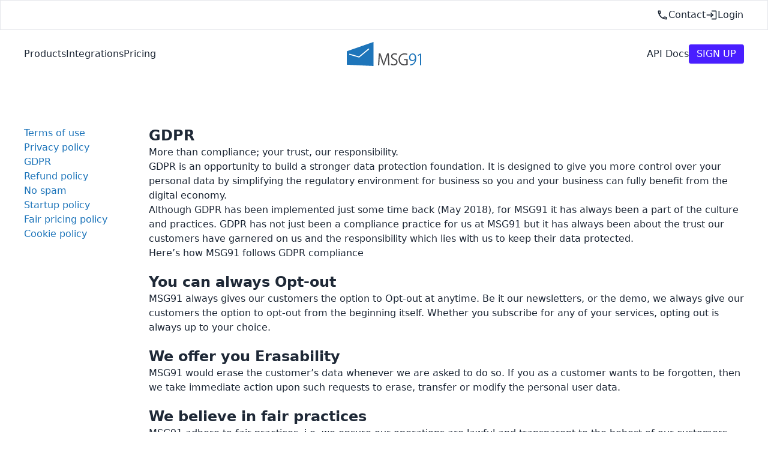

--- FILE ---
content_type: text/html; charset=utf-8
request_url: https://msg91.com/gdpr
body_size: 7260
content:
<!DOCTYPE html><html lang="en" data-theme="light"><head><meta charSet="utf-8" data-next-head=""/><meta name="viewport" content="width=device-width, initial-scale=1, maximum-scale=5" data-next-head=""/><title data-next-head="">GDPR - More than just compliance at MSG91 | Customers&#x27; Privacy and Security</title><meta name="description" content="GDPR has not just been a compliance practice for us at MSG91 but it has always been about the trust our customers have garnered on us and the responsibility which lies with us to keep their data protected. Know more!" data-next-head=""/><meta property="og:title" content="GDPR - More than just compliance at MSG91 | Customers&#x27; Privacy and Security" data-next-head=""/><meta property="og:description" content="GDPR has not just been a compliance practice for us at MSG91 but it has always been about the trust our customers have garnered on us and the responsibility which lies with us to keep their data protected. Know more!" data-next-head=""/><meta property="og:image" content="/assets/brand/favicon.svg" data-next-head=""/><link rel="icon" href="/assets/brand/favicon.svg" data-next-head=""/><meta name="msvalidate.01" content="38DA8FFFF9D52A1C9236A51CEFEE7542" data-next-head=""/><meta property="og:url" content="https://msg91.com/" data-next-head=""/><meta property="og:type" content="website" data-next-head=""/><link rel="canonical" href="https://msg91.com/gdpr" data-next-head=""/><link rel="alternate" hrefLang="x-default" href="https://msg91.com/gdpr" data-next-head=""/><link rel="alternate" hrefLang="en" href="https://msg91.com/gdpr" data-next-head=""/><link rel="preload" href="/_next/static/chunks/1d854ff16857600f.css" as="style"/><link rel="preload" href="/_next/static/chunks/9b1fa4ec0f62d4dd.css" as="style"/><link rel="preload" href="/_next/static/chunks/912554159630b6cf.css" as="style"/><link rel="stylesheet" href="/_next/static/chunks/1d854ff16857600f.css" data-n-g=""/><link rel="stylesheet" href="/_next/static/chunks/9b1fa4ec0f62d4dd.css" data-n-g=""/><link rel="stylesheet" href="/_next/static/chunks/912554159630b6cf.css" data-n-p=""/><noscript data-n-css=""></noscript><script src="/_next/static/chunks/ff5487ae018d2635.js" defer=""></script><script src="/_next/static/chunks/ab3508ddb5ac6e89.js" defer=""></script><script src="/_next/static/chunks/71dde2fd8d026c3a.js" defer=""></script><script src="/_next/static/chunks/f228c18bfe16f92f.js" defer=""></script><script src="/_next/static/chunks/turbopack-2b208d9232f4cc8d.js" defer=""></script><script src="/_next/static/chunks/e722628fb74237f1.js" defer=""></script><script src="/_next/static/chunks/55331dd8f3e17040.js" defer=""></script><script src="/_next/static/chunks/0c0cd2f913fc3f63.js" defer=""></script><script src="/_next/static/chunks/9de753b5f37badd6.js" defer=""></script><script src="/_next/static/chunks/687e3af5c2bbcbca.js" defer=""></script><script src="/_next/static/chunks/61d0ac716219fa67.js" defer=""></script><script src="/_next/static/chunks/09222d62b1ddbbd9.js" defer=""></script><script src="/_next/static/chunks/turbopack-e8088142eafae2ef.js" defer=""></script><script src="/_next/static/rLJmAGoRy5njKR-HNUVPA/_ssgManifest.js" defer=""></script><script src="/_next/static/rLJmAGoRy5njKR-HNUVPA/_buildManifest.js" defer=""></script></head><body><div id="__next"><div class="py-3 border border-b"><div class="container flex  gap-6 justify-end "><a class="text-link flex gap-1 items-center" href="https://msg91.com/contact-us"><svg stroke="currentColor" fill="currentColor" stroke-width="0" viewBox="0 0 24 24" class="text-2xl sm:text-xl" height="1em" width="1em" xmlns="http://www.w3.org/2000/svg"><path fill="none" d="M0 0h24v24H0V0z"></path><path d="M6.54 5c.06.89.21 1.76.45 2.59l-1.2 1.2c-.41-1.2-.67-2.47-.76-3.79h1.51m9.86 12.02c.85.24 1.72.39 2.6.45v1.49c-1.32-.09-2.59-.35-3.8-.75l1.2-1.19M7.5 3H4c-.55 0-1 .45-1 1 0 9.39 7.61 17 17 17 .55 0 1-.45 1-1v-3.49c0-.55-.45-1-1-1-1.24 0-2.45-.2-3.57-.57a.84.84 0 0 0-.31-.05c-.26 0-.51.1-.71.29l-2.2 2.2a15.149 15.149 0 0 1-6.59-6.59l2.2-2.2c.28-.28.36-.67.25-1.02A11.36 11.36 0 0 1 8.5 4c0-.55-.45-1-1-1z"></path></svg><span class="hidden sm:block">Contact</span></a><a class="text-link flex gap-1 items-center" href="https://control.msg91.com/signin/"><svg stroke="currentColor" fill="currentColor" stroke-width="0" viewBox="0 0 24 24" class="text-2xl sm:text-xl" height="1em" width="1em" xmlns="http://www.w3.org/2000/svg"><path fill="none" d="M0 0h24v24H0z"></path><path d="M11 7 9.6 8.4l2.6 2.6H2v2h10.2l-2.6 2.6L11 17l5-5-5-5zm9 12h-8v2h8c1.1 0 2-.9 2-2V5c0-1.1-.9-2-2-2h-8v2h8v14z"></path></svg><span class="hidden sm:block">Login</span></a></div></div><div class="MenuBarComp-module-scss-module__RSKB0q__minicont nav-hide  "><div class="MenuBarComp-module-scss-module__RSKB0q__navigation container pt-28 w-full flex"><div class="flex  overflow-scroll flex-col scrollbar-none pb-4 gap-12 h-full min-w-full"><div class="flex flex-col h-fit w-full "><div class="flex flex-col gap-3 w-full "><span class="text font-medium">Applications<!-- --> </span><div class="flex flex-col gap-2"><a href="https://msg91.com/hello"><div class="flex items-center gap-2 py-2 px-2 rounded hover:bg-secondary w-full LinkButtonCard"><img alt="Hello Icon" loading="lazy" width="46" height="46" decoding="async" data-nimg="1" class="h-10" style="color:transparent" src="/assets/icons/products/hello.svg"/><div class="flex flex-col"><span class="link-btn hide-ico text-xl font-semibold">Hello<svg viewBox="0 0 6 9" fill="none" xmlns="http://www.w3.org/2000/svg" class="arrow-icon"><g class="arrow-head"><path d="M1 1C4.5 4 5 4.38484 5 4.5C5 4.61516 4.5 5 1 8" stroke="currentColor" stroke-width="1.5"></path></g><g class="arrow-body"><path d="M3.5 4.5H0" stroke="currentColor" stroke-width="1.5"></path></g></svg></span><p class="text-sm text-gray-500">Ticketing and Chat</p></div></div></a><a href="https://msg91.com/campaign"><div class="flex items-center gap-2 py-2 px-2 rounded hover:bg-secondary w-full LinkButtonCard"><img alt="Campaign Icon" loading="lazy" width="46" height="46" decoding="async" data-nimg="1" class="h-10" style="color:transparent" src="/assets/icons/products/campaign.svg"/><div class="flex flex-col"><span class="link-btn hide-ico text-xl font-semibold">Campaign<svg viewBox="0 0 6 9" fill="none" xmlns="http://www.w3.org/2000/svg" class="arrow-icon"><g class="arrow-head"><path d="M1 1C4.5 4 5 4.38484 5 4.5C5 4.61516 4.5 5 1 8" stroke="currentColor" stroke-width="1.5"></path></g><g class="arrow-body"><path d="M3.5 4.5H0" stroke="currentColor" stroke-width="1.5"></path></g></svg></span><p class="text-sm text-gray-500">Event-based Automation</p></div></div></a><a href="https://msg91.com/segmento"><div class="flex items-center gap-2 py-2 px-2 rounded hover:bg-secondary w-full LinkButtonCard"><img alt="Segment Icon" loading="lazy" width="46" height="46" decoding="async" data-nimg="1" class="h-10" style="color:transparent" src="/assets/icons/products/segmento.svg"/><div class="flex flex-col"><span class="link-btn hide-ico text-xl font-semibold">Segment<svg viewBox="0 0 6 9" fill="none" xmlns="http://www.w3.org/2000/svg" class="arrow-icon"><g class="arrow-head"><path d="M1 1C4.5 4 5 4.38484 5 4.5C5 4.61516 4.5 5 1 8" stroke="currentColor" stroke-width="1.5"></path></g><g class="arrow-body"><path d="M3.5 4.5H0" stroke="currentColor" stroke-width="1.5"></path></g></svg></span><p class="text-sm text-gray-500">Contact Management</p></div></div></a><a href="https://msg91.com/otp"><div class="flex items-center gap-2 py-2 px-2 rounded hover:bg-secondary w-full LinkButtonCard"><img alt="OTP Icon" loading="lazy" width="46" height="46" decoding="async" data-nimg="1" class="h-10" style="color:transparent" src="/assets/icons/products/otp.svg"/><div class="flex flex-col"><span class="link-btn hide-ico text-xl font-semibold">OTP<svg viewBox="0 0 6 9" fill="none" xmlns="http://www.w3.org/2000/svg" class="arrow-icon"><g class="arrow-head"><path d="M1 1C4.5 4 5 4.38484 5 4.5C5 4.61516 4.5 5 1 8" stroke="currentColor" stroke-width="1.5"></path></g><g class="arrow-body"><path d="M3.5 4.5H0" stroke="currentColor" stroke-width="1.5"></path></g></svg></span><p class="text-sm text-gray-500">Simplified OTP Platform</p></div></div></a></div></div><div class="flex flex-col gap-3 w-full "><span class="text font-medium">Channels<!-- --> </span><div class="flex flex-col gap-2"><a href="https://msg91.com/sms"><div class="flex items-center gap-2 py-2 px-2 rounded hover:bg-secondary w-full LinkButtonCard"><img alt="SMS Icon" loading="lazy" width="46" height="46" decoding="async" data-nimg="1" class="h-10" style="color:transparent" src="/assets/icons/products/sms.svg"/><div class="flex flex-col"><span class="link-btn hide-ico text-xl font-semibold">SMS<svg viewBox="0 0 6 9" fill="none" xmlns="http://www.w3.org/2000/svg" class="arrow-icon"><g class="arrow-head"><path d="M1 1C4.5 4 5 4.38484 5 4.5C5 4.61516 4.5 5 1 8" stroke="currentColor" stroke-width="1.5"></path></g><g class="arrow-body"><path d="M3.5 4.5H0" stroke="currentColor" stroke-width="1.5"></path></g></svg></span></div></div></a><a href="https://msg91.com/rcs"><div class="flex items-center gap-2 py-2 px-2 rounded hover:bg-secondary w-full LinkButtonCard"><img alt="RCS Icon" loading="lazy" width="46" height="46" decoding="async" data-nimg="1" class="h-10" style="color:transparent" src="/assets/icons/products/rcs.svg"/><div class="flex flex-col"><span class="link-btn hide-ico text-xl font-semibold">RCS<svg viewBox="0 0 6 9" fill="none" xmlns="http://www.w3.org/2000/svg" class="arrow-icon"><g class="arrow-head"><path d="M1 1C4.5 4 5 4.38484 5 4.5C5 4.61516 4.5 5 1 8" stroke="currentColor" stroke-width="1.5"></path></g><g class="arrow-body"><path d="M3.5 4.5H0" stroke="currentColor" stroke-width="1.5"></path></g></svg></span></div></div></a><a href="https://msg91.com/email"><div class="flex items-center gap-2 py-2 px-2 rounded hover:bg-secondary w-full LinkButtonCard"><img alt="Email Icon" loading="lazy" width="46" height="46" decoding="async" data-nimg="1" class="h-10" style="color:transparent" src="/assets/icons/products/email.svg"/><div class="flex flex-col"><span class="link-btn hide-ico text-xl font-semibold">Email<svg viewBox="0 0 6 9" fill="none" xmlns="http://www.w3.org/2000/svg" class="arrow-icon"><g class="arrow-head"><path d="M1 1C4.5 4 5 4.38484 5 4.5C5 4.61516 4.5 5 1 8" stroke="currentColor" stroke-width="1.5"></path></g><g class="arrow-body"><path d="M3.5 4.5H0" stroke="currentColor" stroke-width="1.5"></path></g></svg></span></div></div></a><a href="https://msg91.com/whatsapp"><div class="flex items-center gap-2 py-2 px-2 rounded hover:bg-secondary w-full LinkButtonCard"><img alt="WhatsApp Icon" loading="lazy" width="46" height="46" decoding="async" data-nimg="1" class="h-10" style="color:transparent" src="/assets/icons/products/whatsapp.svg"/><div class="flex flex-col"><span class="link-btn hide-ico text-xl font-semibold">WhatsApp<svg viewBox="0 0 6 9" fill="none" xmlns="http://www.w3.org/2000/svg" class="arrow-icon"><g class="arrow-head"><path d="M1 1C4.5 4 5 4.38484 5 4.5C5 4.61516 4.5 5 1 8" stroke="currentColor" stroke-width="1.5"></path></g><g class="arrow-body"><path d="M3.5 4.5H0" stroke="currentColor" stroke-width="1.5"></path></g></svg></span></div></div></a><a href="https://msg91.com/voice"><div class="flex items-center gap-2 py-2 px-2 rounded hover:bg-secondary w-full LinkButtonCard"><img alt="Voice Icon" loading="lazy" width="46" height="46" decoding="async" data-nimg="1" class="h-10" style="color:transparent" src="/assets/icons/products/voice.svg"/><div class="flex flex-col"><span class="link-btn hide-ico text-xl font-semibold">Voice<svg viewBox="0 0 6 9" fill="none" xmlns="http://www.w3.org/2000/svg" class="arrow-icon"><g class="arrow-head"><path d="M1 1C4.5 4 5 4.38484 5 4.5C5 4.61516 4.5 5 1 8" stroke="currentColor" stroke-width="1.5"></path></g><g class="arrow-body"><path d="M3.5 4.5H0" stroke="currentColor" stroke-width="1.5"></path></g></svg></span></div></div></a><a href="https://msg91.com/numbers"><div class="flex items-center gap-2 py-2 px-2 rounded hover:bg-secondary w-full LinkButtonCard"><img alt="Numbers Icon" loading="lazy" width="46" height="46" decoding="async" data-nimg="1" class="h-10" style="color:transparent" src="/assets/icons/products/numbers.svg"/><div class="flex flex-col"><span class="link-btn hide-ico text-xl font-semibold">Numbers<svg viewBox="0 0 6 9" fill="none" xmlns="http://www.w3.org/2000/svg" class="arrow-icon"><g class="arrow-head"><path d="M1 1C4.5 4 5 4.38484 5 4.5C5 4.61516 4.5 5 1 8" stroke="currentColor" stroke-width="1.5"></path></g><g class="arrow-body"><path d="M3.5 4.5H0" stroke="currentColor" stroke-width="1.5"></path></g></svg></span></div></div></a></div></div><div class="flex flex-col gap-3 w-full "><span class="text font-medium">Utilities<!-- --> </span><div class="flex flex-col gap-2"><a href="https://msg91.com/shorturl"><div class="flex items-center gap-2 py-2 px-2 rounded hover:bg-secondary w-full LinkButtonCard"><img alt="URL Shortener Icon" loading="lazy" width="46" height="46" decoding="async" data-nimg="1" class="h-10" style="color:transparent" src="/assets/icons/products/shorturl.svg"/><div class="flex flex-col"><span class="link-btn hide-ico text-xl font-semibold">URL Shortener<svg viewBox="0 0 6 9" fill="none" xmlns="http://www.w3.org/2000/svg" class="arrow-icon"><g class="arrow-head"><path d="M1 1C4.5 4 5 4.38484 5 4.5C5 4.61516 4.5 5 1 8" stroke="currentColor" stroke-width="1.5"></path></g><g class="arrow-body"><path d="M3.5 4.5H0" stroke="currentColor" stroke-width="1.5"></path></g></svg></span><p class="text-sm text-gray-500">Customize and Track URLs</p></div></div></a><a href="https://msg91.com/knowledgebase"><div class="flex items-center gap-2 py-2 px-2 rounded hover:bg-secondary w-full LinkButtonCard"><img alt="KnowledgeBase Icon" loading="lazy" width="46" height="46" decoding="async" data-nimg="1" class="h-10" style="color:transparent" src="/assets/icons/products/knowledgebase.svg"/><div class="flex flex-col"><span class="link-btn hide-ico text-xl font-semibold">KnowledgeBase<svg viewBox="0 0 6 9" fill="none" xmlns="http://www.w3.org/2000/svg" class="arrow-icon"><g class="arrow-head"><path d="M1 1C4.5 4 5 4.38484 5 4.5C5 4.61516 4.5 5 1 8" stroke="currentColor" stroke-width="1.5"></path></g><g class="arrow-body"><path d="M3.5 4.5H0" stroke="currentColor" stroke-width="1.5"></path></g></svg></span><p class="text-sm text-gray-500">Manage Help Documents and Guides</p></div></div></a></div></div><div class="flex flex-col gap-2 mt-4"><a href="https://msg91.com/pricing/sms"><span class="link-btn text-lg">Pricing<svg viewBox="0 0 6 9" fill="none" xmlns="http://www.w3.org/2000/svg" class="arrow-icon"><g class="arrow-head"><path d="M1 1C4.5 4 5 4.38484 5 4.5C5 4.61516 4.5 5 1 8" stroke="currentColor" stroke-width="1.5"></path></g><g class="arrow-body"><path d="M3.5 4.5H0" stroke="currentColor" stroke-width="1.5"></path></g></svg></span></a><a href="/partners-and-integrations"><span class="link-btn text-lg">Integrations<svg viewBox="0 0 6 9" fill="none" xmlns="http://www.w3.org/2000/svg" class="arrow-icon"><g class="arrow-head"><path d="M1 1C4.5 4 5 4.38484 5 4.5C5 4.61516 4.5 5 1 8" stroke="currentColor" stroke-width="1.5"></path></g><g class="arrow-body"><path d="M3.5 4.5H0" stroke="currentColor" stroke-width="1.5"></path></g></svg></span></a><a href="https://docs.msg91.com/overview" target="_blank"><span class="link-btn text-lg">API Docs<svg viewBox="0 0 6 9" fill="none" xmlns="http://www.w3.org/2000/svg" class="arrow-icon"><g class="arrow-head"><path d="M1 1C4.5 4 5 4.38484 5 4.5C5 4.61516 4.5 5 1 8" stroke="currentColor" stroke-width="1.5"></path></g><g class="arrow-body"><path d="M3.5 4.5H0" stroke="currentColor" stroke-width="1.5"></path></g></svg></span></a><a href="https://msg91.com/signup" target="_blank"><span class="link-btn text-lg">Sign Up<svg viewBox="0 0 6 9" fill="none" xmlns="http://www.w3.org/2000/svg" class="arrow-icon"><g class="arrow-head"><path d="M1 1C4.5 4 5 4.38484 5 4.5C5 4.61516 4.5 5 1 8" stroke="currentColor" stroke-width="1.5"></path></g><g class="arrow-body"><path d="M3.5 4.5H0" stroke="currentColor" stroke-width="1.5"></path></g></svg></span></a></div></div></div></div></div><div class="MenuBarComp-module-scss-module__RSKB0q__cont nav-hide  "><div class="MenuBarComp-module-scss-module__RSKB0q__navigation container flex"><div class=" lg:w-3/5  xl:w-1/2 w-3/4 pe-3 "><div class="mt-32 grid grid-cols-2 gap-12 h-fit "><div class="flex flex-col gap-3 w-full "><span class="text font-medium">Applications<!-- --> </span><div class="flex flex-col gap-2"><a href="https://msg91.com/hello"><div class="flex items-center gap-2 py-2 px-2 rounded hover:bg-secondary w-full LinkButtonCard"><img alt="Hello Icon" loading="lazy" width="46" height="46" decoding="async" data-nimg="1" class="h-10" style="color:transparent" src="/assets/icons/products/hello.svg"/><div class="flex flex-col"><span class="link-btn hide-ico text-xl font-semibold">Hello<svg viewBox="0 0 6 9" fill="none" xmlns="http://www.w3.org/2000/svg" class="arrow-icon"><g class="arrow-head"><path d="M1 1C4.5 4 5 4.38484 5 4.5C5 4.61516 4.5 5 1 8" stroke="currentColor" stroke-width="1.5"></path></g><g class="arrow-body"><path d="M3.5 4.5H0" stroke="currentColor" stroke-width="1.5"></path></g></svg></span><p class="text-sm text-gray-500">Ticketing and Chat</p></div></div></a><a href="https://msg91.com/campaign"><div class="flex items-center gap-2 py-2 px-2 rounded hover:bg-secondary w-full LinkButtonCard"><img alt="Campaign Icon" loading="lazy" width="46" height="46" decoding="async" data-nimg="1" class="h-10" style="color:transparent" src="/assets/icons/products/campaign.svg"/><div class="flex flex-col"><span class="link-btn hide-ico text-xl font-semibold">Campaign<svg viewBox="0 0 6 9" fill="none" xmlns="http://www.w3.org/2000/svg" class="arrow-icon"><g class="arrow-head"><path d="M1 1C4.5 4 5 4.38484 5 4.5C5 4.61516 4.5 5 1 8" stroke="currentColor" stroke-width="1.5"></path></g><g class="arrow-body"><path d="M3.5 4.5H0" stroke="currentColor" stroke-width="1.5"></path></g></svg></span><p class="text-sm text-gray-500">Event-based Automation</p></div></div></a><a href="https://msg91.com/segmento"><div class="flex items-center gap-2 py-2 px-2 rounded hover:bg-secondary w-full LinkButtonCard"><img alt="Segment Icon" loading="lazy" width="46" height="46" decoding="async" data-nimg="1" class="h-10" style="color:transparent" src="/assets/icons/products/segmento.svg"/><div class="flex flex-col"><span class="link-btn hide-ico text-xl font-semibold">Segment<svg viewBox="0 0 6 9" fill="none" xmlns="http://www.w3.org/2000/svg" class="arrow-icon"><g class="arrow-head"><path d="M1 1C4.5 4 5 4.38484 5 4.5C5 4.61516 4.5 5 1 8" stroke="currentColor" stroke-width="1.5"></path></g><g class="arrow-body"><path d="M3.5 4.5H0" stroke="currentColor" stroke-width="1.5"></path></g></svg></span><p class="text-sm text-gray-500">Contact Management</p></div></div></a><a href="https://msg91.com/otp"><div class="flex items-center gap-2 py-2 px-2 rounded hover:bg-secondary w-full LinkButtonCard"><img alt="OTP Icon" loading="lazy" width="46" height="46" decoding="async" data-nimg="1" class="h-10" style="color:transparent" src="/assets/icons/products/otp.svg"/><div class="flex flex-col"><span class="link-btn hide-ico text-xl font-semibold">OTP<svg viewBox="0 0 6 9" fill="none" xmlns="http://www.w3.org/2000/svg" class="arrow-icon"><g class="arrow-head"><path d="M1 1C4.5 4 5 4.38484 5 4.5C5 4.61516 4.5 5 1 8" stroke="currentColor" stroke-width="1.5"></path></g><g class="arrow-body"><path d="M3.5 4.5H0" stroke="currentColor" stroke-width="1.5"></path></g></svg></span><p class="text-sm text-gray-500">Simplified OTP Platform</p></div></div></a></div></div><div class="flex flex-col gap-3 w-full "><span class="text font-medium">Channels<!-- --> </span><div class="flex flex-col gap-2"><a href="https://msg91.com/sms"><div class="flex items-center gap-2 py-2 px-2 rounded hover:bg-secondary w-full LinkButtonCard"><img alt="SMS Icon" loading="lazy" width="46" height="46" decoding="async" data-nimg="1" class="h-10" style="color:transparent" src="/assets/icons/products/sms.svg"/><div class="flex flex-col"><span class="link-btn hide-ico text-xl font-semibold">SMS<svg viewBox="0 0 6 9" fill="none" xmlns="http://www.w3.org/2000/svg" class="arrow-icon"><g class="arrow-head"><path d="M1 1C4.5 4 5 4.38484 5 4.5C5 4.61516 4.5 5 1 8" stroke="currentColor" stroke-width="1.5"></path></g><g class="arrow-body"><path d="M3.5 4.5H0" stroke="currentColor" stroke-width="1.5"></path></g></svg></span></div></div></a><a href="https://msg91.com/rcs"><div class="flex items-center gap-2 py-2 px-2 rounded hover:bg-secondary w-full LinkButtonCard"><img alt="RCS Icon" loading="lazy" width="46" height="46" decoding="async" data-nimg="1" class="h-10" style="color:transparent" src="/assets/icons/products/rcs.svg"/><div class="flex flex-col"><span class="link-btn hide-ico text-xl font-semibold">RCS<svg viewBox="0 0 6 9" fill="none" xmlns="http://www.w3.org/2000/svg" class="arrow-icon"><g class="arrow-head"><path d="M1 1C4.5 4 5 4.38484 5 4.5C5 4.61516 4.5 5 1 8" stroke="currentColor" stroke-width="1.5"></path></g><g class="arrow-body"><path d="M3.5 4.5H0" stroke="currentColor" stroke-width="1.5"></path></g></svg></span></div></div></a><a href="https://msg91.com/email"><div class="flex items-center gap-2 py-2 px-2 rounded hover:bg-secondary w-full LinkButtonCard"><img alt="Email Icon" loading="lazy" width="46" height="46" decoding="async" data-nimg="1" class="h-10" style="color:transparent" src="/assets/icons/products/email.svg"/><div class="flex flex-col"><span class="link-btn hide-ico text-xl font-semibold">Email<svg viewBox="0 0 6 9" fill="none" xmlns="http://www.w3.org/2000/svg" class="arrow-icon"><g class="arrow-head"><path d="M1 1C4.5 4 5 4.38484 5 4.5C5 4.61516 4.5 5 1 8" stroke="currentColor" stroke-width="1.5"></path></g><g class="arrow-body"><path d="M3.5 4.5H0" stroke="currentColor" stroke-width="1.5"></path></g></svg></span></div></div></a><a href="https://msg91.com/whatsapp"><div class="flex items-center gap-2 py-2 px-2 rounded hover:bg-secondary w-full LinkButtonCard"><img alt="WhatsApp Icon" loading="lazy" width="46" height="46" decoding="async" data-nimg="1" class="h-10" style="color:transparent" src="/assets/icons/products/whatsapp.svg"/><div class="flex flex-col"><span class="link-btn hide-ico text-xl font-semibold">WhatsApp<svg viewBox="0 0 6 9" fill="none" xmlns="http://www.w3.org/2000/svg" class="arrow-icon"><g class="arrow-head"><path d="M1 1C4.5 4 5 4.38484 5 4.5C5 4.61516 4.5 5 1 8" stroke="currentColor" stroke-width="1.5"></path></g><g class="arrow-body"><path d="M3.5 4.5H0" stroke="currentColor" stroke-width="1.5"></path></g></svg></span></div></div></a><a href="https://msg91.com/voice"><div class="flex items-center gap-2 py-2 px-2 rounded hover:bg-secondary w-full LinkButtonCard"><img alt="Voice Icon" loading="lazy" width="46" height="46" decoding="async" data-nimg="1" class="h-10" style="color:transparent" src="/assets/icons/products/voice.svg"/><div class="flex flex-col"><span class="link-btn hide-ico text-xl font-semibold">Voice<svg viewBox="0 0 6 9" fill="none" xmlns="http://www.w3.org/2000/svg" class="arrow-icon"><g class="arrow-head"><path d="M1 1C4.5 4 5 4.38484 5 4.5C5 4.61516 4.5 5 1 8" stroke="currentColor" stroke-width="1.5"></path></g><g class="arrow-body"><path d="M3.5 4.5H0" stroke="currentColor" stroke-width="1.5"></path></g></svg></span></div></div></a><a href="https://msg91.com/numbers"><div class="flex items-center gap-2 py-2 px-2 rounded hover:bg-secondary w-full LinkButtonCard"><img alt="Numbers Icon" loading="lazy" width="46" height="46" decoding="async" data-nimg="1" class="h-10" style="color:transparent" src="/assets/icons/products/numbers.svg"/><div class="flex flex-col"><span class="link-btn hide-ico text-xl font-semibold">Numbers<svg viewBox="0 0 6 9" fill="none" xmlns="http://www.w3.org/2000/svg" class="arrow-icon"><g class="arrow-head"><path d="M1 1C4.5 4 5 4.38484 5 4.5C5 4.61516 4.5 5 1 8" stroke="currentColor" stroke-width="1.5"></path></g><g class="arrow-body"><path d="M3.5 4.5H0" stroke="currentColor" stroke-width="1.5"></path></g></svg></span></div></div></a></div></div><div class="flex flex-col gap-3 w-full "><span class="text font-medium">Utilities<!-- --> </span><div class="flex flex-col gap-2"><a href="https://msg91.com/shorturl"><div class="flex items-center gap-2 py-2 px-2 rounded hover:bg-secondary w-full LinkButtonCard"><img alt="URL Shortener Icon" loading="lazy" width="46" height="46" decoding="async" data-nimg="1" class="h-10" style="color:transparent" src="/assets/icons/products/shorturl.svg"/><div class="flex flex-col"><span class="link-btn hide-ico text-xl font-semibold">URL Shortener<svg viewBox="0 0 6 9" fill="none" xmlns="http://www.w3.org/2000/svg" class="arrow-icon"><g class="arrow-head"><path d="M1 1C4.5 4 5 4.38484 5 4.5C5 4.61516 4.5 5 1 8" stroke="currentColor" stroke-width="1.5"></path></g><g class="arrow-body"><path d="M3.5 4.5H0" stroke="currentColor" stroke-width="1.5"></path></g></svg></span><p class="text-sm text-gray-500">Customize and Track URLs</p></div></div></a><a href="https://msg91.com/knowledgebase"><div class="flex items-center gap-2 py-2 px-2 rounded hover:bg-secondary w-full LinkButtonCard"><img alt="KnowledgeBase Icon" loading="lazy" width="46" height="46" decoding="async" data-nimg="1" class="h-10" style="color:transparent" src="/assets/icons/products/knowledgebase.svg"/><div class="flex flex-col"><span class="link-btn hide-ico text-xl font-semibold">KnowledgeBase<svg viewBox="0 0 6 9" fill="none" xmlns="http://www.w3.org/2000/svg" class="arrow-icon"><g class="arrow-head"><path d="M1 1C4.5 4 5 4.38484 5 4.5C5 4.61516 4.5 5 1 8" stroke="currentColor" stroke-width="1.5"></path></g><g class="arrow-body"><path d="M3.5 4.5H0" stroke="currentColor" stroke-width="1.5"></path></g></svg></span><p class="text-sm text-gray-500">Manage Help Documents and Guides</p></div></div></a></div></div></div></div><div class="lg:w-2/5 xl:w-1/2 w-1/4 h-dvh"></div></div></div><div class="MenuBarComp-module-scss-module__RSKB0q__background nav-hide"></div><div><div class="container hidden md:flex items-center py-5 "><ul class="w-full z-[1000] flex gap-6"><li class="false text-link">Products</li><li class="false text-link">Integrations</li><li><a class="text-link" href="https://msg91.com/pricing/sms">Pricing</a></li></ul><div class="w-full items-center flex justify-center"><a href="/"><img alt="MSG91" loading="lazy" width="300" height="100" decoding="async" data-nimg="1" class="h-[40px] w-auto" style="color:transparent" src="/assets/brand/msg91.svg"/></a></div><ul class="w-full flex justify-end gap-6 items-center"><li class="flex items-center h-full justify-center"><a href="https://docs.msg91.com/overview" target="_blank" class="text-link">API Docs</a></li><li><a class="btn btn-primary btn-sm uppercase" href="https://msg91.com/signup" target="_blank">Sign Up</a></li></ul></div><div class="container z-[1000] flex md:hidden  py-5 "><div class="w-full z-[1000] flex items-center justify-between gap-6"><a href="/"><img alt="MSG91" loading="lazy" width="300" height="100" decoding="async" data-nimg="1" class="h-[30px] w-auto" style="color:transparent" src="/assets/brand/msg91.svg"/></a><button class="btn btn-icon"><svg stroke="currentColor" fill="currentColor" stroke-width="0" viewBox="0 0 24 24" font-size="24" height="1em" width="1em" xmlns="http://www.w3.org/2000/svg"><path fill="none" d="M0 0h24v24H0z"></path><path d="M3 18h18v-2H3v2zm0-5h18v-2H3v2zm0-7v2h18V6H3z"></path></svg></button></div></div></div><div class="container flex md:flex-row flex-col cont_gap cont_p"><ul class="flex md:flex-col flex-row w-fit gap-4 flex-wrap min-w-52"><li class="w-fit"><a class="text-link active-link w-fit" href="https://msg91.com/terms-of-use">Terms of use</a></li><li class="w-fit"><a class="text-link active-link w-fit" href="https://msg91.com/privacy-policy">Privacy policy</a></li><li class="w-fit"><a class="text-link active-link w-fit" href="https://msg91.com/gdpr">GDPR</a></li><li class="w-fit"><a class="text-link active-link w-fit" href="https://msg91.com/refund-policy">Refund policy</a></li><li class="w-fit"><a class="text-link active-link w-fit" href="https://msg91.com/no-spam">No spam</a></li><li class="w-fit"><a class="text-link active-link w-fit" href="https://msg91.com/startup-policy">Startup policy</a></li><li class="w-fit"><a class="text-link active-link w-fit" href="https://msg91.com/fair-pricing-policy">Fair pricing policy</a></li><li class="w-fit"><a class="text-link active-link w-fit" href="https://msg91.com/cookie-policy">Cookie policy</a></li></ul><div><div class="mb-5"><h1 class="text-2xl font-semibold">GDPR</h1><span class="c-fs-4">More than compliance; your trust, our responsibility.<div class="my-3"></div>GDPR is an opportunity to build a stronger data protection foundation. It is designed to give you more control over your personal data by simplifying the regulatory environment for business so you and your business can fully benefit from the digital economy.<div class="my-3"></div>Although GDPR has been implemented just some time back (May 2018), for MSG91 it has always been a part of the culture and practices. GDPR has not just been a compliance practice for us at MSG91 but it has always been about the trust our customers have garnered on us and the responsibility which lies with us to keep their data protected.<div class="my-3"></div>Here’s how MSG91 follows GDPR compliance</span></div><div class="mb-5"><h1 class="text-2xl font-semibold">You can always Opt-out</h1><span class="c-fs-4">MSG91 always gives our customers the option to Opt-out at anytime. Be it our newsletters, or the demo, we always give our customers the option to opt-out from the beginning itself. Whether you subscribe for any of your services, opting out is always up to your choice.</span></div><div class="mb-5"><h1 class="text-2xl font-semibold">We offer you Erasability</h1><span class="c-fs-4">MSG91 would erase the customer’s data whenever we are asked to do so. If you as a customer wants to be forgotten, then we take immediate action upon such requests to erase, transfer or modify the personal user data.</span></div><div class="mb-5"><h1 class="text-2xl font-semibold">We believe in fair practices</h1><span class="c-fs-4">MSG91 adhere to fair practices, i.e. we ensure our operations are lawful and transparent to the behest of our customers. We sign due privacy agreements consisting of consent and data sharing processes, where we protect all your data and privacy diligently.</span></div><div class="mb-5"><h1 class="text-2xl font-semibold">We have a Singapore-based data center</h1><span class="c-fs-4">To ensure that the operations go smoothly and the data remains well protected, we have our data center with AWS (Amazon Web Services), Singapore. This ensure smooth seamless operations even when the servers are down.</span></div><div class="mb-5"><h1 class="text-2xl font-semibold">Full Support Assistance whenever required</h1><span class="c-fs-4">We offer an active 18*7 support for our customers. With our active and diligent support team, our customers get a complete assistance whenever they face any issues. Reach us on 1800-121-2911, or write us at <a href="https://msg91.com/cdn-cgi/l/email-protection"> [email protected]</a></span></div><div class="mb-5"><h1 class="text-2xl font-semibold">We protect your Data Subjects</h1><span class="c-fs-4">At MSG91 we not only protect your data, but also ensure security measures at different scales to protect your data subjects from breach. We are equally committed to secure your subject’s data as we do for you.</span></div><div class="mb-5"><h1 class="text-2xl font-semibold">We believe in Clear Communication</h1><span class="c-fs-4">We believe in a clear communication, and this transparency reflects in our Terms and Conditions and Privacy Policy page. We write all the clauses in an easy to understand legible language without any *conditions apply in small print.<div class="my-3"></div>Our terms are aligned and subject to modification according to laws and guidelines by local government bodies like TRAI in India.</span></div></div></div><div class="bg-gray-800 pt-16 pb-10"><div class="container text-white grid lg:grid-cols-4 md:grid-cols-2 grid-cols-1 gap-10  "><div class="flex flex-col gap-10 w-full"><div class="flex flex-col gap-4"><span class="font-semibold">Our Products</span><ul class="flex flex-col gap-2"><li class="text-link-white"><a href="https://msg91.com/hello" class="text-gray-200 ">Hello</a></li><li class="text-link-white"><a href="https://msg91.com/segmento" class="text-gray-200 ">Segmento</a></li><li class="text-link-white"><a href="https://msg91.com/campaign" class="text-gray-200 ">Campaign</a></li><li class="text-link-white"><a href="https://msg91.com/otp" class="text-gray-200 ">OTP</a></li><li class="text-link-white"><a href="https://msg91.com/otp/magiclink" class="text-gray-200 ">OTP-MagicLink</a></li></ul></div><div class="flex flex-col gap-4"><span class="font-semibold">Utilities</span><ul class="flex flex-col gap-2"><li class="text-link-white"><a href="https://msg91.com/shorturl" class="text-gray-200">URL Shortener</a></li><li class="text-link-white"><a href="https://msg91.com/knowledgebase" class="text-gray-200">KnowledgeBase</a></li><li class="text-link-white"><a href="https://msg91.com/free-whatsapp-link-generator" class="text-gray-200">Free WhatsApp link generator</a></li><li class="text-link-white"><a href="https://msg91.com/whatsapp/chatbot" class="text-gray-200">WhatsApp Chatbot</a></li><li class="text-link-white"><a href="/chatbot" class="text-gray-200">Chatbot</a></li></ul></div></div><div class="flex flex-col gap-10 w-full"><div class="flex flex-col gap-4"><span class="font-semibold">Channels</span><ul class="flex flex-col gap-2"><li class="text-link-white"><a href="https://msg91.com/sms" class="text-gray-200">SMS</a></li><li class="text-link-white"><a href="https://msg91.com/email" class="text-gray-200">Email</a></li><li class="text-link-white"><a href="https://msg91.com/whatsapp" class="text-gray-200">WhatsApp</a></li><li class="text-link-white"><a href="https://msg91.com/voice" class="text-gray-200">Voice</a></li><li class="text-link-white"><a href="https://msg91.com/numbers" class="text-gray-200">Numbers</a></li></ul></div><div class="flex flex-col gap-4"><span class="font-semibold">Resources</span><ul class="flex flex-col gap-2"><li class="text-link-white"><a href="https://msg91.com/guide" class="text-gray-200">Guide</a></li><li class="text-link-white"><a href="https://msg91.com/case-studies" class="text-gray-200">Case Studies</a></li><li class="text-link-white"><a href="https://msg91.com/help" class="text-gray-200">FAQ</a></li><li class="text-link-white"><a href="https://docs.msg91.com/overview" class="text-gray-200">API Documentation</a></li><li class="text-link-white"><a href="https://features.msg91.com/feature-requests" class="text-gray-200">Request a Feature</a></li></ul></div></div><div class="flex flex-col gap-10 w-full"><div class="flex flex-col gap-4"><span class="font-semibold">Discover</span><ul class="flex flex-col gap-2"><li class="text-link-white"><a href="https://msg91.com/about-us" class="text-gray-200">About us</a></li><li class="text-link-white"><a href="https://msg91.com/pricing/sms" class="text-gray-200">Pricing</a></li><li class="text-link-white"><a href="https://msg91.com/contact-us" class="text-gray-200">Contact Us</a></li><li class="text-link-white"><a href="https://msg91.com/developers" class="text-gray-200">Developers</a></li><li class="text-link-white"><a href="https://msg91.com/startups" class="text-gray-200">MSG91 for startups</a></li><li class="text-link-white"><a href="https://msg91.com/partners-and-integrations" class="text-gray-200">Partners and integrations</a></li><li class="text-link-white"><a href="https://msg91.com/become-a-partner" class="text-gray-200">Become a partner</a></li><li class="text-link-white"><a href="https://walkover.in/careers" target="_blank" class="text-gray-200">Career</a></li><li class="text-link-white"><a href="https://msg91.com/certificates" class="text-gray-200">Certificates</a></li><li class="text-link-white"><a href="https://msg91.com/compare" class="text-gray-200">Compare</a></li></ul></div></div><div class="flex flex-col gap-10 w-full h-full"><div class="flex flex-col gap-4 lg:items-end"><a href="https://msg91.com"><img alt="MSG91 Logo" loading="lazy" width="480" height="480" decoding="async" data-nimg="1" class="w-32" style="color:transparent" src="/assets/brand/msg91_white.svg"/></a></div><div class="flex flex-col gap-2 lg:items-end"><span class="font-semibold">Download Apps</span><div class="flex gap-4"><a href="https://play.google.com/store/apps/details?id=com.hellornapp" target="_blank" class="flex items-center"><img alt="Android App" loading="lazy" width="24" height="24" decoding="async" data-nimg="1" style="color:transparent" src="/assets/icons/social/android.svg"/></a><a href="https://apps.apple.com/in/app/hello-by-msg91/id1635375551" target="_blank" class="flex items-center "><img alt="Apple App" loading="lazy" width="24" height="24" decoding="async" data-nimg="1" style="color:transparent" src="/assets/icons/social/apple.svg"/></a></div></div><div class="flex flex-col gap-2 lg:items-end"><span class="font-semibold ">Follow Us</span><div class="flex gap-4"><a href="https://www.facebook.com/msg91" target="_blank" class="flex items-center"><img alt="Facebook" loading="lazy" width="24" height="24" decoding="async" data-nimg="1" style="color:transparent" src="/assets/icons/social/facebook.svg"/></a><a href="https://www.linkedin.com/company/msg91/" target="_blank" class="flex items-center "><img alt="LinkedIn" loading="lazy" width="24" height="24" decoding="async" data-nimg="1" style="color:transparent" src="/assets/icons/social/linkedin.svg"/></a><a href="https://x.com/msg91" target="_blank" class="flex items-center "><img alt="Twitter" loading="lazy" width="25" height="25" decoding="async" data-nimg="1" style="color:transparent" src="/assets/icons/social/twitter.svg"/></a><a href="https://www.youtube.com/@WalkoverWS" target="_blank" class="flex items-center "><img alt="YouTube" loading="lazy" width="25" height="25" decoding="async" data-nimg="1" style="color:transparent" src="/assets/icons/social/youtube.svg"/></a></div></div><div class="flex flex-col gap-4 mt-auto lg:items-end"><a target="_blank" href="https://www.facebook.com/business/partner-directory/search?solution_type=messaging&amp;ref=pd_home_hero_cta&amp;id=5412005225590465&amp;section=overview"><img alt="Meta Business Platform" loading="lazy" width="480" height="480" decoding="async" data-nimg="1" class="w-40" style="color:transparent" src="/assets/icons/extras/meta-business-platform.svg"/></a></div></div></div></div><div class="bg-gray-900 pt-10 pb-16"><div class="container text-white flex"><ul class="flex flex-wrap gap-4"><li class="flex items-center gap-4"><a href="https://msg91.com/terms-of-use" class="text-gray-200 text-link-white  ">Terms of use</a><span>|</span></li><li class="flex items-center gap-4"><a href="https://msg91.com/privacy-policy" class="text-gray-200 text-link-white  ">Privacy policy</a><span>|</span></li><li class="flex items-center gap-4"><a href="https://msg91.com/gdpr" class="text-gray-200 text-link-white  ">GDPR</a><span>|</span></li><li class="flex items-center gap-4"><a href="https://msg91.com/refund-policy" class="text-gray-200 text-link-white  ">Refund policy</a><span>|</span></li><li class="flex items-center gap-4"><a href="https://msg91.com/no-spam" class="text-gray-200 text-link-white  ">No spam</a><span>|</span></li><li class="flex items-center gap-4"><a href="https://msg91.com/startup-policy" class="text-gray-200 text-link-white  ">Startup policy</a><span>|</span></li><li class="flex items-center gap-4"><a href="https://msg91.com/fair-pricing-policy" class="text-gray-200 text-link-white  ">Fair pricing policy</a><span>|</span></li><li class="flex items-center gap-4"><a href="https://msg91.com/cookie-policy" class="text-gray-200 text-link-white  ">Cookie policy</a></li></ul></div><div class="container flex flex-col  gap-2 pt-5 text-gray-300 text-sm"><p> <!-- -->Copyright 2008-<!-- -->2026<!-- -->, <!-- -->Superheroes, Inc.<!-- --> | All rights reserved.</p></div></div><div class="Toastify"></div></div><script id="__NEXT_DATA__" type="application/json">{"props":{"pageProps":{"data":{"HeadComp":{"title":"GDPR - More than just compliance at MSG91 | Customers' Privacy and Security","description":"GDPR has not just been a compliance practice for us at MSG91 but it has always been about the trust our customers have garnered on us and the responsibility which lies with us to keep their data protected. Know more!"},"TermsComp":{"content":"\u003cdiv class=\"mb-5\"\u003e\u003ch1 class=\"text-2xl font-semibold\"\u003eGDPR\u003c/h1\u003e\u003cspan class=\"c-fs-4\"\u003eMore than compliance; your trust, our responsibility.\u003cdiv class=\"my-3\"\u003e\u003c/div\u003eGDPR is an opportunity to build a stronger data protection foundation. It is designed to give you more control over your personal data by simplifying the regulatory environment for business so you and your business can fully benefit from the digital economy.\u003cdiv class=\"my-3\"\u003e\u003c/div\u003eAlthough GDPR has been implemented just some time back (May 2018), for MSG91 it has always been a part of the culture and practices. GDPR has not just been a compliance practice for us at MSG91 but it has always been about the trust our customers have garnered on us and the responsibility which lies with us to keep their data protected.\u003cdiv class=\"my-3\"\u003e\u003c/div\u003eHere’s how MSG91 follows GDPR compliance\u003c/span\u003e\u003c/div\u003e\u003cdiv class=\"mb-5\"\u003e\u003ch1 class=\"text-2xl font-semibold\"\u003eYou can always Opt-out\u003c/h1\u003e\u003cspan class=\"c-fs-4\"\u003eMSG91 always gives our customers the option to Opt-out at anytime. Be it our newsletters, or the demo, we always give our customers the option to opt-out from the beginning itself. Whether you subscribe for any of your services, opting out is always up to your choice.\u003c/span\u003e\u003c/div\u003e\u003cdiv class=\"mb-5\"\u003e\u003ch1 class=\"text-2xl font-semibold\"\u003eWe offer you Erasability\u003c/h1\u003e\u003cspan class=\"c-fs-4\"\u003eMSG91 would erase the customer’s data whenever we are asked to do so. If you as a customer wants to be forgotten, then we take immediate action upon such requests to erase, transfer or modify the personal user data.\u003c/span\u003e\u003c/div\u003e\u003cdiv class=\"mb-5\"\u003e\u003ch1 class=\"text-2xl font-semibold\"\u003eWe believe in fair practices\u003c/h1\u003e\u003cspan class=\"c-fs-4\"\u003eMSG91 adhere to fair practices, i.e. we ensure our operations are lawful and transparent to the behest of our customers. We sign due privacy agreements consisting of consent and data sharing processes, where we protect all your data and privacy diligently.\u003c/span\u003e\u003c/div\u003e\u003cdiv class=\"mb-5\"\u003e\u003ch1 class=\"text-2xl font-semibold\"\u003eWe have a Singapore-based data center\u003c/h1\u003e\u003cspan class=\"c-fs-4\"\u003eTo ensure that the operations go smoothly and the data remains well protected, we have our data center with AWS (Amazon Web Services), Singapore. This ensure smooth seamless operations even when the servers are down.\u003c/span\u003e\u003c/div\u003e\u003cdiv class=\"mb-5\"\u003e\u003ch1 class=\"text-2xl font-semibold\"\u003eFull Support Assistance whenever required\u003c/h1\u003e\u003cspan class=\"c-fs-4\"\u003eWe offer an active 18*7 support for our customers. With our active and diligent support team, our customers get a complete assistance whenever they face any issues. Reach us on 1800-121-2911, or write us at \u003ca href=\"https://msg91.com/cdn-cgi/l/email-protection\"\u003e [email protected]\u003c/a\u003e\u003c/span\u003e\u003c/div\u003e\u003cdiv class=\"mb-5\"\u003e\u003ch1 class=\"text-2xl font-semibold\"\u003eWe protect your Data Subjects\u003c/h1\u003e\u003cspan class=\"c-fs-4\"\u003eAt MSG91 we not only protect your data, but also ensure security measures at different scales to protect your data subjects from breach. We are equally committed to secure your subject’s data as we do for you.\u003c/span\u003e\u003c/div\u003e\u003cdiv class=\"mb-5\"\u003e\u003ch1 class=\"text-2xl font-semibold\"\u003eWe believe in Clear Communication\u003c/h1\u003e\u003cspan class=\"c-fs-4\"\u003eWe believe in a clear communication, and this transparency reflects in our Terms and Conditions and Privacy Policy page. We write all the clauses in an easy to understand legible language without any *conditions apply in small print.\u003cdiv class=\"my-3\"\u003e\u003c/div\u003eOur terms are aligned and subject to modification according to laws and guidelines by local government bodies like TRAI in India.\u003c/span\u003e\u003c/div\u003e"}},"commonData":{"common":true,"notification":{"support":"Contact","login":"Login","hide":["signup","singin"]},"menu":{"products":"Products","products_list":[{"name":"Applications","products":[{"name":"Hello","slug":"hello","description":"Ticketing and Chat"},{"name":"Campaign","slug":"campaign","description":"Event-based Automation"},{"name":"Segment","slug":"segmento","description":"Contact Management"},{"name":"OTP","slug":"otp","description":"Simplified OTP Platform"}]},{"name":"Channels","products":[{"name":"SMS","slug":"sms"},{"name":"RCS","slug":"rcs"},{"name":"Email","slug":"email"},{"name":"WhatsApp","slug":"whatsapp"},{"name":"Voice","slug":"voice"},{"name":"Numbers","slug":"numbers"}]},{"name":"Utilities","products":[{"name":"URL Shortener","slug":"shorturl","description":"Customize and Track URLs"},{"name":"KnowledgeBase","slug":"knowledgebase","description":"Manage Help Documents and Guides"}]}],"integrations":"Integrations","integrations_list":{"explore_btn":"Explore More Plugins","content":[{"name":"Shopify","link":"https://apps.shopify.com/msg91","icon":"/assets/integration_partner/shopify.svg"},{"name":"Zoho CRM","link":"https://marketplace.zoho.com/app/crm/msg91-campaign-for-zoho-crm","icon":"/assets/integration_partner/zoho-crm.svg"},{"name":"Clevertap","link":"https://docs.clevertap.com/docs/msg91","icon":"/assets/integration_partner/clevertap.jpeg"},{"name":"WebEngage","link":"https://docs.webengage.com/docs/msg91","icon":"/assets/integration_partner/webengage.jpg"},{"name":"MoEngage","link":"https://partners.moengage.com/hc/en-us/articles/34933932637332-Configure-MSG91","icon":"/assets/integration_partner/moengage.webp"},{"name":"Tally","link":"https://msg91.com/partners-and-integrations/tally","icon":"/assets/integration_partner/Tally.png"},{"name":"Kylas","link":"https://kylas.io/mplaceintgrations/integration-msg91","icon":"/assets/integration_partner/kylas.svg"}]},"pricing":"Pricing","pricing_list":[{"name":"Applications","products":[{"name":"Hello","slug":"hello","description":"Contact Center"},{"name":"Campaign","slug":"campaign","description":"Event-based Automation"},{"name":"Segmento","slug":"segmento","description":"Contact Management"},{"name":"OTP","slug":"otpwidget","description":" OTP widget SDK"}]},{"name":"Channels","products":[{"name":"SMS","slug":"sms"},{"name":"SendOTP","slug":"otp"},{"name":"Email","slug":"email"},{"name":"WhatsApp","slug":"whatsapp"},{"name":"Voice","slug":"voice"},{"name":"RCS","slug":"rcs"}]},{"name":"Utilities","products":[{"name":"URL Shortener","slug":"shorturl","description":"Customize and Track URLs"},{"name":"KnowledgeBase","slug":"knowledgebase","description":"Manage Help Documents and Guides"}]}],"apidocs":"API Docs","signup_btn":"Sign Up","hide":["signup","singin"]},"footer":{"hide":["signup","singin"],"products":{"name":"Our Products","links":[{"name":"Hello","link":"hello"},{"name":"Segmento","link":"segmento"},{"name":"Campaign","link":"campaign"},{"name":"OTP","link":"otp"},{"name":"OTP-MagicLink","link":"otp/magiclink","nested":true}]},"utilities":{"name":"Utilities","links":[{"name":"URL Shortener","link":"shorturl"},{"name":"KnowledgeBase","link":"knowledgebase"},{"name":"Free WhatsApp link generator","link":"free-whatsapp-link-generator"},{"name":"WhatsApp Chatbot","link":"whatsapp/chatbot"}]},"channels":{"name":"Channels","links":[{"name":"SMS","link":"sms"},{"name":"Email","link":"email"},{"name":"WhatsApp","link":"whatsapp"},{"name":"Voice","link":"voice"},{"name":"Numbers","link":"numbers"}]},"resources":{"name":"Resources","links":[{"name":"Guide","link":"https://msg91.com/guide"},{"name":"Case Studies","link":"https://msg91.com/case-studies"},{"name":"FAQ","link":"https://msg91.com/help"},{"name":"API Documentation","link":"https://docs.msg91.com/overview"},{"name":"Request a Feature","link":"https://features.msg91.com/feature-requests"}]},"discover":{"name":"Discover","links":[{"name":"About us","link":"about-us"},{"name":"Pricing","link":"pricing/hello"},{"name":"Contact Us","link":"contact-us"},{"name":"Developers","link":"developers"},{"name":"MSG91 for startups","link":"startups"},{"name":"Partners and integrations","link":"partners-and-integrations"},{"name":"Become a partner","link":"become-a-partner"},{"name":"Career","link":"https://walkover.in/careers"},{"name":"Certificates","link":"certificates"},{"name":"Compare","link":"compare"}]},"policies":{"links":[{"name":"Terms of use","link":"terms-of-use"},{"name":"Privacy policy","link":"privacy-policy"},{"name":"GDPR","link":"gdpr"},{"name":"Refund policy","link":"refund-policy"},{"name":"No spam","link":"no-spam"},{"name":"Startup policy","link":"startup-policy"},{"name":"Fair pricing policy","link":"fair-pricing-policy"},{"name":"Cookie policy","link":"cookie-policy"}]},"downloads":{"name":"Download Apps","apps":[{"name":"Play Store","icon":"/img/icon/android.svg","link":"https://play.google.com/store/apps/details?id=com.hellornapp"},{"name":"App Store","icon":"/img/icon/apple.svg","link":"https://apps.apple.com/in/app/hello-by-msg91/id1635375551"}]},"social":{"name":"Follow Us","apps":[{"name":"Facebook","icon":"/img/icon/facebook.svg","link":"https://www.facebook.com/msg91"},{"name":"LinkedIn","icon":"/img/icon/linkedin.svg","link":"https://www.linkedin.com/company/msg91/"},{"name":"Twitter","icon":"/img/icon/twitter.svg","link":"https://twitter.com/msg91"},{"name":"YouTube","icon":"/img/icon/youtube.svg","link":"https://www.youtube.com/@WalkoverWS"}]}}},"pageInfo":{"country":"global","page":"gdpr","pathArray":["gdpr"],"pathURL":"gdpr","baseURL":"gdpr"}},"__N_SSG":true},"page":"/[[...slug]]","query":{"slug":["gdpr"]},"buildId":"rLJmAGoRy5njKR-HNUVPA","isFallback":false,"isExperimentalCompile":false,"gsp":true,"scriptLoader":[]}</script><script defer src="https://static.cloudflareinsights.com/beacon.min.js/vcd15cbe7772f49c399c6a5babf22c1241717689176015" integrity="sha512-ZpsOmlRQV6y907TI0dKBHq9Md29nnaEIPlkf84rnaERnq6zvWvPUqr2ft8M1aS28oN72PdrCzSjY4U6VaAw1EQ==" data-cf-beacon='{"version":"2024.11.0","token":"5fbf984e68bc4b26affbb086d778d8b5","server_timing":{"name":{"cfCacheStatus":true,"cfEdge":true,"cfExtPri":true,"cfL4":true,"cfOrigin":true,"cfSpeedBrain":true},"location_startswith":null}}' crossorigin="anonymous"></script>
</body></html><!-- This script is automatically inserted by Netlify for Real User Monitoring (RUM). -->
<script async id="netlify-rum-container" src="/.netlify/scripts/rum" data-netlify-cwv-token="eyJhbGciOiJIUzI1NiIsInR5cCI6IkpXVCJ9.eyJzaXRlX2lkIjoiODVmZGYwODctNDFjOC00NWM2LWI5NDQtZWFjMzQyODgyYzU5IiwiYWNjb3VudF9pZCI6IjYzNDhmYzllZGUyNzdiNzBlZGY2OGIyZSIsImRlcGxveV9pZCI6IjY5NmEwZjAyOTI5YTBkMDAwODRhZDY3MSIsImlzcyI6Im5ldGxpZnkifQ.NhIyupJJgolrL8zIkik5ll7z0nf-64T9Fmh_cbbGXQs"></script>


--- FILE ---
content_type: text/html; charset=utf-8
request_url: https://blacksea.msg91.com/chatbot?interfaceDetails=%7B%22isHelloUser%22%3Atrue%7D
body_size: 2216
content:
<!DOCTYPE html><html lang="en" data-theme="light"><head><meta charSet="utf-8"/><meta name="viewport" content="width=device-width, initial-scale=1"/><link rel="stylesheet" href="/_next/static/css/de70bee13400563f.css" data-precedence="next"/><link rel="stylesheet" href="/_next/static/css/d44155ca5a809dc3.css" data-precedence="next"/><link rel="preload" as="script" fetchPriority="low" href="/_next/static/chunks/webpack-c3270e1123ffefb6.js"/><script src="/_next/static/chunks/4bd1b696-5f7bcefbe2ef05b3.js" async=""></script><script src="/_next/static/chunks/517-51a65809fb43a24e.js" async=""></script><script src="/_next/static/chunks/main-app-eb9ee07a7f4506ed.js" async=""></script><script src="/_next/static/chunks/381-b9a40c45ff7ea118.js" async=""></script><script src="/_next/static/chunks/724-7abc12e4a1f20bc7.js" async=""></script><script src="/_next/static/chunks/314-cead7ca47636eaff.js" async=""></script><script src="/_next/static/chunks/440-aaa015cacebbe86c.js" async=""></script><script src="/_next/static/chunks/143-7cee08c67e336141.js" async=""></script><script src="/_next/static/chunks/app/layout-33b5da15e33862a7.js" async=""></script><script src="/_next/static/chunks/app/error-7c6e7bd5dd47da51.js" async=""></script><script src="/_next/static/chunks/app/chatbot/layout-663d79c9e356542c.js" async=""></script><script src="/_next/static/chunks/app/chatbot/page-4ede58b254fe7d1f.js" async=""></script><title>Create Next App</title><meta name="description" content="Generated by create next app"/><meta name="next-size-adjust" content=""/><script src="/_next/static/chunks/polyfills-42372ed130431b0a.js" noModule=""></script></head><body class="__variable_188709 __variable_9a8899 antialiased"><script src="/_next/static/chunks/webpack-c3270e1123ffefb6.js" async=""></script><script>(self.__next_f=self.__next_f||[]).push([0])</script><script>self.__next_f.push([1,"1:\"$Sreact.fragment\"\n2:I[50524,[\"381\",\"static/chunks/381-b9a40c45ff7ea118.js\",\"724\",\"static/chunks/724-7abc12e4a1f20bc7.js\",\"314\",\"static/chunks/314-cead7ca47636eaff.js\",\"440\",\"static/chunks/440-aaa015cacebbe86c.js\",\"143\",\"static/chunks/143-7cee08c67e336141.js\",\"177\",\"static/chunks/app/layout-33b5da15e33862a7.js\"],\"default\"]\n3:I[15244,[],\"default\"]\n4:I[58725,[\"39\",\"static/chunks/app/error-7c6e7bd5dd47da51.js\"],\"default\"]\n5:I[43866,[],\"default\"]\n6:I[14547,[],\"ClientSegmentRoot\"]\n7:I[4863,[\"381\",\"static/chunks/381-b9a40c45ff7ea118.js\",\"724\",\"static/chunks/724-7abc12e4a1f20bc7.js\",\"314\",\"static/chunks/314-cead7ca47636eaff.js\",\"440\",\"static/chunks/440-aaa015cacebbe86c.js\",\"143\",\"static/chunks/143-7cee08c67e336141.js\",\"625\",\"static/chunks/app/chatbot/layout-663d79c9e356542c.js\"],\"default\"]\n8:I[57033,[],\"ClientPageRoot\"]\n9:I[41832,[\"724\",\"static/chunks/724-7abc12e4a1f20bc7.js\",\"678\",\"static/chunks/app/chatbot/page-4ede58b254fe7d1f.js\"],\"default\"]\na:I[86213,[],\"OutletBoundary\"]\nc:I[86213,[],\"MetadataBoundary\"]\ne:I[86213,[],\"ViewportBoundary\"]\n10:I[34835,[],\"default\"]\n:HL[\"/_next/static/media/4cf2300e9c8272f7-s.p.woff2\",\"font\",{\"crossOrigin\":\"\",\"type\":\"font/woff2\"}]\n:HL[\"/_next/static/media/93f479601ee12b01-s.p.woff2\",\"font\",{\"crossOrigin\":\"\",\"type\":\"font/woff2\"}]\n:HL[\"/_next/static/css/de70bee13400563f.css\",\"style\"]\n:HL[\"/_next/static/css/d44155ca5a809dc3.css\",\"style\"]\n0:{\"P\":null,\"b\":\"HoiiJRkw5gcsH2ug6I9Us\",\"p\":\"\",\"c\":[\"\",\"chatbot?interfaceDetails=%7B%22isHelloUser%22%3Atrue%7D\"],\"i\":false,\"f\":[[[\"\",{\"children\":[\"chatbot\",{\"children\":[\"__PAGE__?{\\\"interfaceDetails\\\":\\\"{\\\\\\\"isHelloUser\\\\\\\":true}\\\"}\",{}]}]},\"$undefined\",\"$undefined\",true],[\"\",[\"$\",\"$1\",\"c\",{\"children\":[[[\"$\",\"link\",\"0\",{\"rel\":\"stylesheet\",\"href\":\"/_next/static/css/de70bee13400563f.css\",\"precedence\":\"next\",\"crossOrigin\":\"$undefined\",\"nonce\":\"$undefined\"}],[\"$\",\"link\",\"1\",{\"rel\":\"stylesheet\",\"href\":\"/_next/static/css/d44155ca5a809dc3.css\",\"precedence\":\"next\",\"crossOrigin\":\"$undefined\",\"nonce\":\"$undefined\"}]],[\"$\",\"html\",null,{\"lang\":\"en\",\"data-theme\":\"light\",\"children\":[\"$\",\"body\",null,{\"suppressHydrationWarning\":true,\"className\":\"__variable_188709 __variable_9a8899 antialiased\",\"children\":[\"$\",\"$L2\",null,{\"children\":[\"$\",\"$L3\",null,{\"parallelRouterKey\":\"children\",\"segmentPath\":[\"children\"],\"error\":\"$4\",\"errorStyles\":[],\"errorScripts\":[],\"template\":[\"$\",\"$L5\",null,{}],\"templateStyles\":\"$undefined\",\"templateScripts\":\"$undefined\",\"notFound\":[[],[[\"$\",\"title\",null,{\"children\":\"404: This page could not be found.\"}],[\"$\",\"div\",null,{\"style\":{\"fontFamily\":\"system-ui,\\\"Segoe UI\\\",Roboto,Helvetica,Arial,sans-serif,\\\"Apple Color Emoji\\\",\\\"Segoe UI Emoji\\\"\",\"height\":\"100vh\",\"textAlign\":\"center\",\"display\":\"flex\",\"flexDirection\":\"column\",\"alignItems\":\"center\",\"justifyContent\":\"center\"},\"children\":[\"$\",\"div\",null,{\"children\":[[\"$\",\"style\",null,{\"dangerouslySetInnerHTML\":{\"__html\":\"body{color:#000;background:#fff;margin:0}.next-error-h1{border-right:1px solid rgba(0,0,0,.3)}@media (prefers-color-scheme:dark){body{color:#fff;background:#000}.next-error-h1{border-right:1px solid rgba(255,255,255,.3)}}\"}}],[\"$\",\"h1\",null,{\"className\":\"next-error-h1\",\"style\":{\"display\":\"inline-block\",\"margin\":\"0 20px 0 0\",\"padding\":\"0 23px 0 0\",\"fontSize\":24,\"fontWeight\":500,\"verticalAlign\":\"top\",\"lineHeight\":\"49px\"},\"children\":404}],[\"$\",\"div\",null,{\"style\":{\"display\":\"inline-block\"},\"children\":[\"$\",\"h2\",null,{\"style\":{\"fontSize\":14,\"fontWeight\":400,\"lineHeight\":\"49px\",\"margin\":0},\"children\":\"This page could not be found.\"}]}]]}]}]]],\"forbidden\":\"$undefined\",\"unauthorized\":\"$undefined\"}]}]}]}]]}],{\"children\":[\"chatbot\",[\"$\",\"$1\",\"c\",{\"children\":[null,[\"$\",\"$L6\",null,{\"Component\":\"$7\",\"slots\":{\"children\":[\"$\",\"$L3\",null,{\"parallelRouterKey\":\"children\",\"segmentPath\":[\"children\",\"chatbot\",\"children\"],\"error\":\"$undefined\",\"errorStyles\":\"$undefined\",\"errorScripts\":\"$undefined\",\"template\":[\"$\",\"$L5\",null,{}],\"templateStyles\":\"$undefined\",\"templateScripts\":\"$undefined\",\"notFound\":\"$undefined\",\"forbidden\":\"$undefined\",\"unauthorized\":\"$undefined\"}]},\"params\":{}}]]}],{\"children\":[\"__PAGE__\",[\"$\",\"$1\",\"c\",{\""])</script><script>self.__next_f.push([1,"children\":[[\"$\",\"$L8\",null,{\"Component\":\"$9\",\"searchParams\":{\"interfaceDetails\":\"{\\\"isHelloUser\\\":true}\"},\"params\":\"$0:f:0:1:2:children:1:props:children:1:props:params\"}],null,[\"$\",\"$La\",null,{\"children\":\"$Lb\"}]]}],{},null,false]},null,false]},null,false],[\"$\",\"$1\",\"h\",{\"children\":[null,[\"$\",\"$1\",\"580dc05c-fdf8-415a-8596-39e8ffbbdf71\",{\"children\":[[\"$\",\"$Lc\",null,{\"children\":\"$Ld\"}],[\"$\",\"$Le\",null,{\"children\":\"$Lf\"}],[\"$\",\"meta\",null,{\"name\":\"next-size-adjust\",\"content\":\"\"}]]}]]}],false]],\"m\":\"$undefined\",\"G\":[\"$10\",\"$undefined\"],\"s\":false,\"S\":false}\nf:[[\"$\",\"meta\",\"0\",{\"name\":\"viewport\",\"content\":\"width=device-width, initial-scale=1\"}]]\nd:[[\"$\",\"meta\",\"0\",{\"charSet\":\"utf-8\"}],[\"$\",\"title\",\"1\",{\"children\":\"Create Next App\"}],[\"$\",\"meta\",\"2\",{\"name\":\"description\",\"content\":\"Generated by create next app\"}]]\nb:null\n"])</script><script defer src="https://static.cloudflareinsights.com/beacon.min.js/vcd15cbe7772f49c399c6a5babf22c1241717689176015" integrity="sha512-ZpsOmlRQV6y907TI0dKBHq9Md29nnaEIPlkf84rnaERnq6zvWvPUqr2ft8M1aS28oN72PdrCzSjY4U6VaAw1EQ==" data-cf-beacon='{"version":"2024.11.0","token":"5fbf984e68bc4b26affbb086d778d8b5","server_timing":{"name":{"cfCacheStatus":true,"cfEdge":true,"cfExtPri":true,"cfL4":true,"cfOrigin":true,"cfSpeedBrain":true},"location_startswith":null}}' crossorigin="anonymous"></script>
</body></html>

--- FILE ---
content_type: text/css; charset=UTF-8
request_url: https://msg91.com/_next/static/chunks/1d854ff16857600f.css
body_size: 17233
content:
.container{margin-left:auto;margin-right:auto;padding-left:1rem;padding-right:1rem}@media (min-width:768px){.container{padding-left:2.5rem;padding-right:2.5rem}}body{overflow-x:hidden}.skeleton{--tw-bg-opacity:1;background-color:rgb(248 250 252/var(--tw-bg-opacity,1));border-radius:.125rem}.bg-gray{--tw-bg-opacity:1;background-color:rgb(249 250 251/var(--tw-bg-opacity,1))}.cont{flex-direction:column;display:flex}.cont_gap{gap:1.5rem}.cont_p{padding-top:1.5rem;padding-bottom:1.5rem}@media (min-width:768px){.cont_p{padding-top:3rem;padding-bottom:3rem}}@media (min-width:1024px){.cont_p{padding-top:5rem;padding-bottom:5rem}}.cont_w{width:100%;max-width:1000px}.btn.btn-primary{color:var(--white-color)}.btn.btn-primary:hover{--tw-bg-opacity:1;background-color:rgb(55 65 81/var(--tw-bg-opacity,1))}.btn.btn-primary.btn-outline{--tw-text-opacity:1;color:var(--fallback-p,oklch(var(--p)/var(--tw-text-opacity,1)))}.btn.btn-primary.btn-outline:hover{--tw-text-opacity:1;color:rgb(255 255 255/var(--tw-text-opacity,1))}.btn.btn-sm{padding-left:.75rem;padding-right:.75rem;font-size:1rem;font-weight:400;line-height:1.5rem}.btn.btn-md{width:fit-content;padding:.5rem 1rem;font-size:1rem;font-weight:400;line-height:1.5rem;height:fit-content!important;min-height:auto!important}.btn.btn-icon{width:fit-content!important;height:fit-content!important;min-height:auto!important}.btn.btn-icon:hover{background-color:#0000000f}.btn.btn-icon{--tw-shadow:0 0 #0000;--tw-shadow-colored:0 0 #0000;box-shadow:var(--tw-ring-offset-shadow,0 0 #0000),var(--tw-ring-shadow,0 0 #0000),var(--tw-shadow);background-color:#0000;border-style:none;padding:.25rem}.btn.btn-otp{padding:.75rem;width:fit-content!important;height:fit-content!important;min-height:auto!important}.btn.btn-accent{color:var(--white-color)}.btn.btn-accent:hover{--tw-bg-opacity:1;background-color:rgb(55 65 81/var(--tw-bg-opacity,1))}.btn.btn-accent.btn-outline{--tw-text-opacity:1;color:var(--fallback-a,oklch(var(--a)/var(--tw-text-opacity,1)))}.btn.btn-accent.btn-outline:hover{--tw-bg-opacity:1;background-color:var(--fallback-a,oklch(var(--a)/var(--tw-bg-opacity,1)));--tw-text-opacity:1;color:rgb(255 255 255/var(--tw-text-opacity,1))}.btn.btn-accent:disabled{--tw-bg-opacity:1;background-color:rgb(209 213 219/var(--tw-bg-opacity,1));--tw-text-opacity:1;color:var(--fallback-p,oklch(var(--p)/var(--tw-text-opacity,1)))}.btn.btn-secondary{--tw-text-opacity:1;color:var(--fallback-a,oklch(var(--a)/var(--tw-text-opacity,1)))}.btn.btn-white{--tw-bg-opacity:1;background-color:rgb(255 255 255/var(--tw-bg-opacity,1));--tw-text-opacity:1;color:rgb(0 0 0/var(--tw-text-opacity,1));--tw-shadow:0 0 #0000;--tw-shadow-colored:0 0 #0000;box-shadow:var(--tw-ring-offset-shadow,0 0 #0000),var(--tw-ring-shadow,0 0 #0000),var(--tw-shadow);outline-offset:2px;border-style:none;outline:2px solid #0000}.btn.btn-white:hover{--tw-bg-opacity:1;background-color:var(--fallback-p,oklch(var(--p)/var(--tw-bg-opacity,1)));--tw-text-opacity:1;color:rgb(255 255 255/var(--tw-text-opacity,1))}.btn.btn-white.btn-outline{--tw-text-opacity:1;color:rgb(255 255 255/var(--tw-text-opacity,1))}.btn.btn-white.btn-outline:hover{--tw-bg-opacity:1;background-color:var(--fallback-a,oklch(var(--a)/var(--tw-bg-opacity,1)));--tw-text-opacity:1;color:rgb(255 255 255/var(--tw-text-opacity,1))}.btn.btn-hello{--tw-border-opacity:1;border-color:rgb(0 0 0/var(--tw-border-opacity,1));background-color:var(--hello-color);--tw-text-opacity:1;color:rgb(0 0 0/var(--tw-text-opacity,1));--tw-shadow:0 0 #0000;--tw-shadow-colored:0 0 #0000;box-shadow:var(--tw-ring-offset-shadow,0 0 #0000),var(--tw-ring-shadow,0 0 #0000),var(--tw-shadow);outline-offset:2px;outline:2px solid #0000}.btn.btn-hello.btn-outline{border-color:var(--hello-dark-color);color:var(--hello-dark-color);background-color:#0000}.btn.btn-hello.btn-outline:hover{background-color:var(--hello-color);--tw-text-opacity:1;color:rgb(0 0 0/var(--tw-text-opacity,1))}.list-disc{margin-left:1.25rem;list-style:outside}.text-link.active-link{color:var(--link-color)!important}.text-link:after{background-color:var(--link-color)}.text-link:hover{color:var(--link-color)}.text-link-white:after{background-color:var(--neutral-color)}.text-link-white:hover{color:var(--neutral-color)}.text-link,.text-link-white{width:fit-content;transition:color .1s ease-in-out;position:relative;cursor:pointer!important}.text-link:after,.text-link-white:after{content:"";transform-origin:0;width:100%;height:2px;transition:transform .1s ease-in-out;position:absolute;bottom:0;left:0;transform:scaleX(0)}.text-link:hover:after,.text-link-white:hover:after{transform:scaleX(1)}.link-btn{align-items:center;gap:.25rem;width:fit-content;display:flex}.link-btn .arrow-icon{width:8px;margin-left:3px;overflow:visible}.link-btn .arrow-head{transition:transform .1s ease-in-out;transform:translate(0)}.link-btn .arrow-body{opacity:0;transition:transform .1s ease-in-out,opacity .1s ease-in-out;transform:scaleX(1)}.link-btn:hover .arrow-head{transform:translate(3px)}.link-btn:hover .arrow-body{opacity:1;transform:scaleX(2)}.link-btn.hide-ico .arrow-icon{opacity:0;transition:all .1s ease-in-out}.LinkButtonCard:hover .link-btn .arrow-head{transform:translate(5px)}.LinkButtonCard:hover .link-btn .arrow-body{opacity:1;transform:scaleX(3)}.LinkButtonCard:hover .link-btn.hide-ico .arrow-icon{opacity:1}.collapse:not(.collapse-close):has(>input[type=radio]:checked){border-width:1px;border-radius:.25rem}.collapse:not(.collapse-close):has(>input[type=radio]:checked) .collapse-title{background-color:var(--secandary-color)}.tabs{border-width:1px;border-radius:.25rem;padding:0;overflow:hidden}.tabs .tab{background:var(--white-color);--tw-text-opacity:1;color:var(--fallback-p,oklch(var(--p)/var(--tw-text-opacity,1)));border-style:none;border-radius:0;font-size:1rem;font-weight:600;line-height:1.5rem;height:38px!important}.tabs .tab.tab-active{background:var(--secandary-color)!important;color:var(--primary-color)!important}.pricing-country-input .wrapper{border-radius:4px!important}.pricing-country-input:hover,.jiMOeR .wrapper:hover,.jiMOeR .wrapper{box-shadow:none!important}.input-slider-padding{padding:0 56px}@media only screen and (max-width:1025px){.input-slider-padding{padding:0 32px}}@media only screen and (max-width:780px){.input-slider-padding{padding:0}}.slider{appearance:none;cursor:pointer;border-radius:20px;outline:none;width:100%;overflow:hidden}.slider::-webkit-slider-runnable-track{stroke:#5d6164;background:linear-gradient(90deg,#29a65326 0%,#29a653 100%);border-radius:16px;height:20px}.slider::-webkit-slider-thumb{appearance:none;background-color:#fff;border:2px solid #585858;border-radius:50%;width:20px;height:20px;box-shadow:-1207px 0 0 1200px #307368}.nav-show{left:0}.nav-hide{left:-2600px}.code-m-0{width:100%;height:100%;border:none!important;border-radius:0!important;margin:0!important}.code-tab-active{--tw-bg-opacity:1;background-color:var(--fallback-p,oklch(var(--p)/var(--tw-bg-opacity,1)))}@keyframes marquee{0%{transform:translate(0)}to{transform:translate(-100%)}}.marquee{text-transform:uppercase;font-size:36px;font-weight:700;animation:15s linear infinite marquee;display:flex}.marquee span{margin:0 24px;display:inline-block}.marquee .yellow{text-shadow:4px 4px #f4ff80!important}.marquee .purple{text-shadow:4px 4px #f699ff!important}.marquee .blue{text-shadow:4px 4px #26d9d9!important}.tooltip.tooltip-modal:before{--tooltip-color:var(--fallback-s,oklch(var(--s)/1));--tooltip-text-color:var(--fallback-sc,oklch(var(--sc)/1));z-index:10001;width:100%}:root:has(:is(.modal-open,.modal:target,.modal-toggle:checked+.modal,.modal[open])):has(.modal-scrollable){overflow:scroll!important}:root{--primary-color:#212528;--secandary-color:#e2f0ff;--accent-color:#1e75ba;--neutral-color:#fafafa;--gray-color:gray;--link-color:#1e75ba;--white-color:#fff;--hello-color:#f2ca55;--hello-lite-color:#fdf4e2;--hello-dark-color:#8c5d00;--segmento-color:#e55ca1;--segmento-lite-color:#fceff6;--segmento-dark-color:#80335a;--campaign-color:#aa50f6;--campaign-lite-color:#f6effc;--campaign-dark-color:#5f388c;--otp-color:#1e75ba;--otp-lite-color:#e2f0ff;--otp-dark-color:#1258a3;--sms-color:#1e75ba;--sms-lite-color:#e2f0ff;--sms-dark-color:#1258a3;--rcs-color:#1a73e8;--rcs-lite-color:#e7f1fb;--rcs-dark-color:#264d99;--email-color:#cc5229;--email-lite-color:#f9eae5;--email-dark-color:#8c2e0e;--whatsapp-color:#29a653;--whatsapp-lite-color:#e8f7e8;--whatsapp-dark-color:#307368;--voice-color:#696bef;--voice-lite-color:#ededfd;--voice-dark-color:#3a3ba6;--numbers-color:#24b2b2;--numbers-lite-color:#e2f9f9;--numbers-dark-color:#268080;--shorturl-color:#de8644;--shorturl-lite-color:#fbf1e4;--shorturl-dark-color:#804f13;--knowledgebase-color:#f2ca55;--knowledgebase-lite-color:#fdf4e2;--knowledgebase-dark-color:#8c5d00}.otp-input{text-align:center;max-width:40px;height:40px}.signup input::-webkit-outer-spin-button{-webkit-appearance:none;margin:0}.signup input::-webkit-inner-spin-button{-webkit-appearance:none;margin:0}.signup input[type=number]{-moz-appearance:textfield}.ai-fuled{text-shadow:4px 4px #26d9d9;position:relative}.blog-body-cont h2{margin-top:1.5rem;margin-bottom:.25rem;font-size:1.5rem;line-height:2rem}.blog-body-cont h3{margin-top:1rem;margin-bottom:0;font-size:1.25rem;line-height:1.75rem}.blog-body-cont h4{margin-top:.5rem;margin-bottom:.5rem;font-size:1.125rem;line-height:1.75rem}.blog-body-cont h5{margin-top:.25rem;margin-bottom:.25rem;font-size:1.125rem;line-height:1.75rem}.blog-body-cont a{--tw-text-opacity:1;color:rgb(37 99 235/var(--tw-text-opacity,1))}.blog-body-cont a:hover{--tw-text-opacity:1;color:rgb(29 78 216/var(--tw-text-opacity,1))}.blog-body-cont ul{flex-direction:column;gap:.75rem;margin-bottom:1rem;margin-left:1.25rem;padding-left:.5rem;list-style:outside;display:flex}.blog-body-cont ol{flex-direction:column;gap:.75rem;margin-bottom:1rem;padding-left:2rem;list-style-type:decimal;display:flex}.blog-body-cont strong{font-weight:700}.blog-body-cont hr{margin-top:.5rem}.blog-body-cont span{height:8px}.blog-body-cont br.br_1{height:1px;max-height:1px;font-size:1px;line-height:1px}.blog-body-cont br{font-size:8px;line-height:8px}.heading{font-size:1.875rem;font-weight:700;line-height:2.25rem}@media (min-width:768px){.heading{font-size:3rem;line-height:1}}.subheading{font-size:1.25rem;line-height:1.75rem}@media (min-width:768px){.subheading{font-size:1.5rem;line-height:2rem}}.whatsapp__heading{font-size:2.25rem;font-weight:700;line-height:2.5rem}.whatsapp__subheading{font-size:1.25rem;line-height:1.75rem}.text-hello{color:var(--hello-dark-color)!important}.text-campaign{color:var(--campaign-color-dark)!important}.text-segmentors{color:var(--segmentors-color)!important}.text-opt{color:var(--opt-color)!important}.text-sms{color:var(--sms-color)!important}.text-rcs{color:var(--rcs-color)!important}.text-email{color:var(--email-color)!important}.text-whatsapp{color:var(--whastapp-color)!important}.text-voice{color:var(--voice-color)!important}.text-numbers{color:var(--numbers-color)!important}.text-shorturl{color:var(--shorturl-color)!important}.text-knowledgebase{color:var(--knowledgebase-color)!important}.text-home{color:var(--accent-color)!important}.hello_bg{background-color:var(--hello-color)!important}.hello_text{color:var(--hello-color)!important}.hello_lite_bg{background-color:var(--hello-lite-color)!important}.hello_lite_text{color:var(--hello-lite-color)!important}.hello_dark_bg{background-color:var(--hello-dark-color)!important}.hello_dark_text{color:var(--hello-dark-color)!important}.campaign_bg{background-color:var(--campaign-color)!important}.campaign_text{color:var(--campaign-color)!important}.campaign_lite_bg{background-color:var(--campaign-lite-color)!important}.campaign_lite_text{color:var(--campaign-lite-color)!important}.campaign_dark_bg{background-color:var(--campaign-dark-color)!important}.campaign_dark_text{color:var(--campaign-dark-color)!important}.segmento_bg{background-color:var(--segmento-color)!important}.segmento_text{color:var(--segmento-color)!important}.segmento_lite_bg{background-color:var(--segmento-lite-color)!important}.segmento_lite_text{color:var(--segmento-lite-color)!important}.segmento_dark_bg{background-color:var(--segmento-dark-color)!important}.segmento_dark_text{color:var(--segmento-dark-color)!important}.opt_bg{background-color:var(--opt-color)!important}.opt_text{color:var(--opt-color)!important}.opt_lite_bg{background-color:var(--opt-lite-color)!important}.opt_lite_text{color:var(--opt-lite-color)!important}.opt_dark_bg{background-color:var(--opt-dark-color)!important}.opt_dark_text{color:var(--opt-dark-color)!important}.sms_bg{background-color:var(--sms-color)!important}.sms_text{color:var(--sms-color)!important}.sms_lite_bg{background-color:var(--sms-lite-color)!important}.sms_lite_text{color:var(--sms-lite-color)!important}.sms_dark_bg{background-color:var(--sms-dark-color)!important}.sms_dark_text{color:var(--sms-dark-color)!important}.rcs_bg{background-color:var(--rcs-color)!important}.rcs_text{color:var(--rcs-color)!important}.rcs_lite_bg{background-color:var(--rcs-lite-color)!important}.rcs_lite_text{color:var(--rcs-lite-color)!important}.rcs_dark_bg{background-color:var(--rcs-dark-color)!important}.rcs_dark_text{color:var(--rcs-dark-color)!important}.email_bg{background-color:var(--email-color)!important}.email_text{color:var(--email-color)!important}.email_lite_bg{background-color:var(--email-lite-color)!important}.email_lite_text{color:var(--email-lite-color)!important}.email_dark_bg{background-color:var(--email-dark-color)!important}.email_dark_text{color:var(--email-dark-color)!important}.whatsapp_bg{background-color:var(--whatsapp-color)!important}.whatsapp_text{color:var(--whatsapp-color)!important}.whatsapp_lite_bg{background-color:var(--whatsapp-lite-color)!important}.whatsapp_lite_text{color:var(--whatsapp-lite-color)!important}.whatsapp_dark_bg{background-color:var(--whatsapp-dark-color)!important}.whatsapp_dark_text{color:var(--whatsapp-dark-color)!important}.voice_bg{background-color:var(--voice-color)!important}.voice_text{color:var(--voice-color)!important}.voice_lite_bg{background-color:var(--voice-lite-color)!important}.voice_lite_text{color:var(--voice-lite-color)!important}.voice_dark_bg{background-color:var(--voice-dark-color)!important}.voice_dark_text{color:var(--voice-dark-color)!important}.numbers_bg{background-color:var(--numbers-color)!important}.numbers_text{color:var(--numbers-color)!important}.numbers_lite_bg{background-color:var(--numbers-lite-color)!important}.numbers_lite_text{color:var(--numbers-lite-color)!important}.numbers_dark_bg{background-color:var(--numbers-dark-color)!important}.numbers_dark_text{color:var(--numbers-dark-color)!important}.shorturl_bg{background-color:var(--shorturl-color)!important}.shorturl_text{color:var(--shorturl-color)!important}.shorturl_lite_bg{background-color:var(--shorturl-lite-color)!important}.shorturl_lite_text{color:var(--shorturl-lite-color)!important}.shorturl_dark_bg{background-color:var(--shorturl-dark-color)!important}.shorturl_dark_text{color:var(--shorturl-dark-color)!important}.knowledgebase_bg{background-color:var(--knowledgebase-color)!important}.knowledgebase_text{color:var(--knowledgebase-color)!important}.knowledgebase_lite_bg{background-color:var(--knowledgebase-lite-color)!important}.knowledgebase_lite_text{color:var(--knowledgebase-lite-color)!important}.knowledgebase_dark_bg{background-color:var(--knowledgebase-dark-color)!important}.knowledgebase_dark_text{color:var(--knowledgebase-dark-color)!important}.blog-card__cont{background:#0008}.blog-card__small,.blog-card__large{grid-row:span 3/span 3}.blog-card__description{text-overflow:ellipsis;-webkit-line-clamp:3;-webkit-box-orient:block-axis;line-height:1.5;display:-webkit-box;overflow:hidden}.blog-header img{width:100%;margin-top:3rem;margin-bottom:1.5rem}*,:before,:after,::backdrop{--tw-border-spacing-x:0;--tw-border-spacing-y:0;--tw-translate-x:0;--tw-translate-y:0;--tw-rotate:0;--tw-skew-x:0;--tw-skew-y:0;--tw-scale-x:1;--tw-scale-y:1;--tw-pan-x: ;--tw-pan-y: ;--tw-pinch-zoom: ;--tw-scroll-snap-strictness:proximity;--tw-gradient-from-position: ;--tw-gradient-via-position: ;--tw-gradient-to-position: ;--tw-ordinal: ;--tw-slashed-zero: ;--tw-numeric-figure: ;--tw-numeric-spacing: ;--tw-numeric-fraction: ;--tw-ring-inset: ;--tw-ring-offset-width:0px;--tw-ring-offset-color:#fff;--tw-ring-color:#3b82f680;--tw-ring-offset-shadow:0 0 #0000;--tw-ring-shadow:0 0 #0000;--tw-shadow:0 0 #0000;--tw-shadow-colored:0 0 #0000;--tw-blur: ;--tw-brightness: ;--tw-contrast: ;--tw-grayscale: ;--tw-hue-rotate: ;--tw-invert: ;--tw-saturate: ;--tw-sepia: ;--tw-drop-shadow: ;--tw-backdrop-blur: ;--tw-backdrop-brightness: ;--tw-backdrop-contrast: ;--tw-backdrop-grayscale: ;--tw-backdrop-hue-rotate: ;--tw-backdrop-invert: ;--tw-backdrop-opacity: ;--tw-backdrop-saturate: ;--tw-backdrop-sepia: ;--tw-contain-size: ;--tw-contain-layout: ;--tw-contain-paint: ;--tw-contain-style: }*,:before,:after{box-sizing:border-box;border:0 solid #e5e7eb}:before,:after{--tw-content:""}html,:host{-webkit-text-size-adjust:100%;tab-size:4;font-feature-settings:normal;font-variation-settings:normal;-webkit-tap-highlight-color:transparent;font-family:ui-sans-serif,system-ui,sans-serif,Apple Color Emoji,Segoe UI Emoji,Segoe UI Symbol,Noto Color Emoji;line-height:1.5}body{line-height:inherit;margin:0}hr{height:0;color:inherit;border-top-width:1px}abbr:where([title]){text-decoration:underline dotted}h1,h2,h3,h4,h5,h6{font-size:inherit;font-weight:inherit}a{color:inherit;text-decoration:inherit}b,strong{font-weight:bolder}code,kbd,samp,pre{font-feature-settings:normal;font-variation-settings:normal;font-family:ui-monospace,SFMono-Regular,Menlo,Monaco,Consolas,Liberation Mono,Courier New,monospace;font-size:1em}small{font-size:80%}sub,sup{vertical-align:baseline;font-size:75%;line-height:0;position:relative}sub{bottom:-.25em}sup{top:-.5em}table{text-indent:0;border-color:inherit;border-collapse:collapse}button,input,optgroup,select,textarea{font-feature-settings:inherit;font-variation-settings:inherit;font-family:inherit;font-size:100%;font-weight:inherit;line-height:inherit;letter-spacing:inherit;color:inherit;margin:0;padding:0}button,select{text-transform:none}button,input:where([type=button]),input:where([type=reset]),input:where([type=submit]){-webkit-appearance:button;background-color:#0000;background-image:none}:-moz-focusring{outline:auto}:-moz-ui-invalid{box-shadow:none}progress{vertical-align:baseline}::-webkit-inner-spin-button{height:auto}::-webkit-outer-spin-button{height:auto}[type=search]{-webkit-appearance:textfield;outline-offset:-2px}::-webkit-search-decoration{-webkit-appearance:none}::-webkit-file-upload-button{-webkit-appearance:button;font:inherit}summary{display:list-item}blockquote,dl,dd,h1,h2,h3,h4,h5,h6,hr,figure,p,pre{margin:0}fieldset{margin:0;padding:0}legend{padding:0}ol,ul,menu{margin:0;padding:0;list-style:none}dialog{padding:0}textarea{resize:vertical}input::placeholder,textarea::placeholder{opacity:1;color:#9ca3af}button,[role=button]{cursor:pointer}:disabled{cursor:default}img,svg,video,canvas,audio,iframe,embed,object{vertical-align:middle;display:block}img,video{max-width:100%;height:auto}[hidden]:where(:not([hidden=until-found])){display:none}:root,[data-theme]{background-color:var(--fallback-b1,oklch(var(--b1)/1));color:var(--fallback-bc,oklch(var(--bc)/1))}@supports not (color:oklch(0% 0 0)){:root{--lightningcss-light:initial;--lightningcss-dark: ;color-scheme:light;--fallback-p:#491eff;--fallback-pc:#d4dbff;--fallback-s:#ff41c7;--fallback-sc:#fff9fc;--fallback-a:#00cfbd;--fallback-ac:#00100d;--fallback-n:#2b3440;--fallback-nc:#d7dde4;--fallback-b1:#fff;--fallback-b2:#e5e6e6;--fallback-b3:#e5e6e6;--fallback-bc:#1f2937;--fallback-in:#00b3f0;--fallback-inc:#000;--fallback-su:#00ca92;--fallback-suc:#000;--fallback-wa:#ffc22d;--fallback-wac:#000;--fallback-er:#ff6f70;--fallback-erc:#000}@media (prefers-color-scheme:dark){:root{--lightningcss-light: ;--lightningcss-dark:initial;color-scheme:dark;--fallback-p:#7582ff;--fallback-pc:#050617;--fallback-s:#ff71cf;--fallback-sc:#190211;--fallback-a:#00c7b5;--fallback-ac:#000e0c;--fallback-n:#2a323c;--fallback-nc:#a6adbb;--fallback-b1:#1d232a;--fallback-b2:#191e24;--fallback-b3:#15191e;--fallback-bc:#a6adbb;--fallback-in:#00b3f0;--fallback-inc:#000;--fallback-su:#00ca92;--fallback-suc:#000;--fallback-wa:#ffc22d;--fallback-wac:#000;--fallback-er:#ff6f70;--fallback-erc:#000}}}html{-webkit-tap-highlight-color:transparent}*{scrollbar-color:color-mix(in oklch,currentColor 35%,transparent)transparent}:hover{scrollbar-color:color-mix(in oklch,currentColor 60%,transparent)transparent}:root{--p:26.1659% .008095 240.175;--b3:55.788% 0 0;--in:72.06% .191 231.6;--su:64.8% .15 160;--wa:84.71% .199 83.87;--er:71.76% .221 22.18;--bc:20% 0 0;--pc:85.2332% .001619 240.175;--sc:18.9834% .005036 249.951;--ac:90.9569% .026645 247.921;--nc:19.7021% 0 0;--inc:0% 0 0;--suc:0% 0 0;--wac:0% 0 0;--erc:0% 0 0;--rounded-box:1rem;--rounded-badge:1.9rem;--animation-btn:.25s;--animation-input:.2s;--btn-focus-scale:.95;--border-btn:1px;--tab-border:1px;--tab-radius:.5rem;--s:94.9171% .025181 249.951;--a:54.7847% .133226 247.921;--n:98.5104% 0 0;hello:#f2ca55;--b1:100% 0 0;--rounded-btn:.2rem;--b2:59.9871% 0 0}.container{width:100%}@media (min-width:640px){.container{max-width:640px}}@media (min-width:768px){.container{max-width:768px}}@media (min-width:1024px){.container{max-width:1024px}}@media (min-width:1280px){.container{max-width:1280px}}@media (min-width:1536px){.container{max-width:1536px}}.alert{text-align:center;border-radius:var(--rounded-box,1rem);--tw-border-opacity:1;border-width:1px;border-color:var(--fallback-b2,oklch(var(--b2)/var(--tw-border-opacity)));--tw-text-opacity:1;width:100%;color:var(--fallback-bc,oklch(var(--bc)/var(--tw-text-opacity)));--alert-bg:var(--fallback-b2,oklch(var(--b2)/1));--alert-bg-mix:var(--fallback-b1,oklch(var(--b1)/1));background-color:var(--alert-bg);grid-auto-flow:row;align-content:flex-start;place-items:center;gap:1rem;padding:1rem;display:grid}@media (min-width:640px){.alert{text-align:start;grid-template-columns:auto minmax(auto,1fr);grid-auto-flow:column;justify-items:start}}.avatar.placeholder>div{justify-content:center;align-items:center;display:flex}@media (hover:hover){.label a:hover{--tw-text-opacity:1;color:var(--fallback-bc,oklch(var(--bc)/var(--tw-text-opacity)))}.menu li>:not(ul,.menu-title,details,.btn):active,.menu li>:not(ul,.menu-title,details,.btn).active,.menu li>details>summary:active{--tw-bg-opacity:1;background-color:var(--fallback-n,oklch(var(--n)/var(--tw-bg-opacity)));--tw-text-opacity:1;color:var(--fallback-nc,oklch(var(--nc)/var(--tw-text-opacity)))}.tab:hover{--tw-text-opacity:1}.tabs-boxed :is(.tab-active,[aria-selected=true]):not(.tab-disabled):not([disabled]):hover,.tabs-boxed :is(input:checked):hover{--tw-text-opacity:1;color:var(--fallback-pc,oklch(var(--pc)/var(--tw-text-opacity)))}.table tr.hover:hover,.table tr.hover:nth-child(2n):hover{--tw-bg-opacity:1;background-color:var(--fallback-b2,oklch(var(--b2)/var(--tw-bg-opacity)))}}.btn{cursor:pointer;user-select:none;border-radius:var(--rounded-btn,.5rem);border-color:#0000;border-color:oklch(var(--btn-color,var(--b2))/var(--tw-border-opacity));text-align:center;border-width:var(--border-btn,1px);--tw-text-opacity:1;height:3rem;min-height:3rem;color:var(--fallback-bc,oklch(var(--bc)/var(--tw-text-opacity)));--tw-shadow:0 1px 2px 0 #0000000d;--tw-shadow-colored:0 1px 2px 0 var(--tw-shadow-color);box-shadow:var(--tw-ring-offset-shadow,0 0 #0000),var(--tw-ring-shadow,0 0 #0000),var(--tw-shadow);outline-color:var(--fallback-bc,oklch(var(--bc)/1));background-color:oklch(var(--btn-color,var(--b2))/var(--tw-bg-opacity));--tw-bg-opacity:1;--tw-border-opacity:1;flex-wrap:wrap;flex-shrink:0;justify-content:center;align-items:center;gap:.5rem;padding-left:1rem;padding-right:1rem;font-size:.875rem;font-weight:600;line-height:1em;text-decoration-line:none;transition-property:color,background-color,border-color,opacity,box-shadow,transform;transition-duration:.2s;transition-timing-function:cubic-bezier(0,0,.2,1);display:inline-flex}.btn-disabled,.btn[disabled],.btn:disabled{pointer-events:none}.btn-circle{border-radius:9999px;width:3rem;height:3rem;padding:0}:where(.btn:is(input[type=checkbox])),:where(.btn:is(input[type=radio])){appearance:none;width:auto}.btn:is(input[type=checkbox]):after,.btn:is(input[type=radio]):after{--tw-content:attr(aria-label);content:var(--tw-content)}.card{border-radius:var(--rounded-box,1rem);flex-direction:column;display:flex;position:relative}.card:focus{outline-offset:2px;outline:2px solid #0000}.card-body{padding:var(--padding-card,2rem);flex-direction:column;flex:auto;gap:.5rem;display:flex}.card-body :where(p){flex-grow:1}.card-actions{flex-wrap:wrap;align-items:flex-start;gap:.5rem;display:flex}.card figure{justify-content:center;align-items:center;display:flex}.card.image-full{display:grid}.card.image-full:before{content:"";z-index:10;border-radius:var(--rounded-box,1rem);--tw-bg-opacity:1;background-color:var(--fallback-n,oklch(var(--n)/var(--tw-bg-opacity)));opacity:.75;position:relative}.card.image-full:before,.card.image-full>*{grid-row-start:1;grid-column-start:1}.card.image-full>figure img{object-fit:cover;height:100%}.card.image-full>.card-body{z-index:20;--tw-text-opacity:1;color:var(--fallback-nc,oklch(var(--nc)/var(--tw-text-opacity)));position:relative}.chat{grid-template-columns:repeat(2,minmax(0,1fr));column-gap:.75rem;padding-top:.25rem;padding-bottom:.25rem;display:grid}.checkbox{--chkbg:var(--fallback-bc,oklch(var(--bc)/1));--chkfg:var(--fallback-b1,oklch(var(--b1)/1));cursor:pointer;appearance:none;border-radius:var(--rounded-btn,.5rem);border-width:1px;border-color:var(--fallback-bc,oklch(var(--bc)/var(--tw-border-opacity)));--tw-border-opacity:.2;flex-shrink:0;width:1.5rem;height:1.5rem}.collapse:not(td):not(tr):not(colgroup){visibility:visible}.collapse{border-radius:var(--rounded-box,1rem);grid-template-rows:max-content 0fr;width:100%;transition:grid-template-rows .2s;display:grid;position:relative;overflow:hidden}.collapse-title,.collapse>input[type=checkbox],.collapse>input[type=radio],.collapse-content{grid-row-start:1;grid-column-start:1}.collapse>input[type=checkbox],.collapse>input[type=radio]{appearance:none;opacity:0}:where(.collapse>input[type=checkbox]),:where(.collapse>input[type=radio]){z-index:1;width:100%;height:100%}.collapse-content{visibility:hidden;min-height:0;cursor:unset;grid-row-start:2;grid-column-start:1;padding-left:1rem;padding-right:1rem;transition:padding .2s ease-out,background-color .2s ease-out}.collapse[open],.collapse-open,.collapse:focus:not(.collapse-close),:is(.collapse:not(.collapse-close):has(>input[type=checkbox]:checked),.collapse:not(.collapse-close):has(>input[type=radio]:checked)){grid-template-rows:max-content 1fr}.collapse[open]>.collapse-content,.collapse-open>.collapse-content,.collapse:focus:not(.collapse-close)>.collapse-content,.collapse:not(.collapse-close)>input[type=checkbox]:checked~.collapse-content,.collapse:not(.collapse-close)>input[type=radio]:checked~.collapse-content{visibility:visible;min-height:fit-content}.dropdown{display:inline-block;position:relative}.dropdown>:not(summary):focus{outline-offset:2px;outline:2px solid #0000}.dropdown .dropdown-content{position:absolute}.dropdown:not(details) .dropdown-content{visibility:hidden;opacity:0;transform-origin:top;--tw-scale-x:.95;--tw-scale-y:.95;transform:translate(var(--tw-translate-x),var(--tw-translate-y))rotate(var(--tw-rotate))skewX(var(--tw-skew-x))skewY(var(--tw-skew-y))scaleX(var(--tw-scale-x))scaleY(var(--tw-scale-y));transition-property:color,background-color,border-color,text-decoration-color,fill,stroke,opacity,box-shadow,transform,filter,backdrop-filter;transition-duration:.2s;transition-timing-function:cubic-bezier(0,0,.2,1)}.dropdown-end .dropdown-content{inset-inline-end:0}.dropdown-left .dropdown-content{bottom:auto;inset-inline-end:100%;transform-origin:100%;top:0}.dropdown-right .dropdown-content{bottom:auto;inset-inline-start:100%;transform-origin:0;top:0}.dropdown-bottom .dropdown-content{transform-origin:top;top:100%;bottom:auto}.dropdown-top .dropdown-content{transform-origin:bottom;top:auto;bottom:100%}.dropdown-end.dropdown-right .dropdown-content,.dropdown-end.dropdown-left .dropdown-content{top:auto;bottom:0}.dropdown.dropdown-open .dropdown-content,.dropdown:not(.dropdown-hover):focus .dropdown-content,.dropdown:focus-within .dropdown-content{visibility:visible;opacity:1}@media (hover:hover){.dropdown.dropdown-hover:hover .dropdown-content{visibility:visible;opacity:1}.btm-nav>.disabled:hover,.btm-nav>[disabled]:hover{pointer-events:none;--tw-border-opacity:0;background-color:var(--fallback-n,oklch(var(--n)/var(--tw-bg-opacity)));--tw-bg-opacity:.1;color:var(--fallback-bc,oklch(var(--bc)/var(--tw-text-opacity)));--tw-text-opacity:.2}.btn:hover{--tw-border-opacity:1;border-color:var(--fallback-b3,oklch(var(--b3)/var(--tw-border-opacity)));--tw-bg-opacity:1;background-color:var(--fallback-b3,oklch(var(--b3)/var(--tw-bg-opacity)))}@supports (color:color-mix(in oklab, black, black)){.btn:hover{background-color:color-mix(in oklab,oklch(var(--btn-color,var(--b2))/var(--tw-bg-opacity,1))90%,black);border-color:color-mix(in oklab,oklch(var(--btn-color,var(--b2))/var(--tw-border-opacity,1))90%,black)}}@supports not (color:oklch(0% 0 0)){.btn:hover{background-color:var(--btn-color,var(--fallback-b2));border-color:var(--btn-color,var(--fallback-b2))}}.btn.glass:hover{--glass-opacity:25%;--glass-border-opacity:15%}.btn-ghost:hover{border-color:#0000}@supports (color:oklch(0% 0 0)){.btn-ghost:hover{background-color:var(--fallback-bc,oklch(var(--bc)/.2))}}.btn-outline:hover{--tw-border-opacity:1;border-color:var(--fallback-bc,oklch(var(--bc)/var(--tw-border-opacity)));--tw-bg-opacity:1;background-color:var(--fallback-bc,oklch(var(--bc)/var(--tw-bg-opacity)));--tw-text-opacity:1;color:var(--fallback-b1,oklch(var(--b1)/var(--tw-text-opacity)))}.btn-outline.btn-primary:hover{--tw-text-opacity:1;color:var(--fallback-pc,oklch(var(--pc)/var(--tw-text-opacity)))}@supports (color:color-mix(in oklab, black, black)){.btn-outline.btn-primary:hover{background-color:color-mix(in oklab,var(--fallback-p,oklch(var(--p)/1))90%,black);border-color:color-mix(in oklab,var(--fallback-p,oklch(var(--p)/1))90%,black)}}.btn-outline.btn-secondary:hover{--tw-text-opacity:1;color:var(--fallback-sc,oklch(var(--sc)/var(--tw-text-opacity)))}@supports (color:color-mix(in oklab, black, black)){.btn-outline.btn-secondary:hover{background-color:color-mix(in oklab,var(--fallback-s,oklch(var(--s)/1))90%,black);border-color:color-mix(in oklab,var(--fallback-s,oklch(var(--s)/1))90%,black)}}.btn-outline.btn-accent:hover{--tw-text-opacity:1;color:var(--fallback-ac,oklch(var(--ac)/var(--tw-text-opacity)))}@supports (color:color-mix(in oklab, black, black)){.btn-outline.btn-accent:hover{background-color:color-mix(in oklab,var(--fallback-a,oklch(var(--a)/1))90%,black);border-color:color-mix(in oklab,var(--fallback-a,oklch(var(--a)/1))90%,black)}}.btn-outline.btn-success:hover{--tw-text-opacity:1;color:var(--fallback-suc,oklch(var(--suc)/var(--tw-text-opacity)))}@supports (color:color-mix(in oklab, black, black)){.btn-outline.btn-success:hover{background-color:color-mix(in oklab,var(--fallback-su,oklch(var(--su)/1))90%,black);border-color:color-mix(in oklab,var(--fallback-su,oklch(var(--su)/1))90%,black)}}.btn-outline.btn-info:hover{--tw-text-opacity:1;color:var(--fallback-inc,oklch(var(--inc)/var(--tw-text-opacity)))}@supports (color:color-mix(in oklab, black, black)){.btn-outline.btn-info:hover{background-color:color-mix(in oklab,var(--fallback-in,oklch(var(--in)/1))90%,black);border-color:color-mix(in oklab,var(--fallback-in,oklch(var(--in)/1))90%,black)}}.btn-outline.btn-warning:hover{--tw-text-opacity:1;color:var(--fallback-wac,oklch(var(--wac)/var(--tw-text-opacity)))}@supports (color:color-mix(in oklab, black, black)){.btn-outline.btn-warning:hover{background-color:color-mix(in oklab,var(--fallback-wa,oklch(var(--wa)/1))90%,black);border-color:color-mix(in oklab,var(--fallback-wa,oklch(var(--wa)/1))90%,black)}}.btn-outline.btn-error:hover{--tw-text-opacity:1;color:var(--fallback-erc,oklch(var(--erc)/var(--tw-text-opacity)))}@supports (color:color-mix(in oklab, black, black)){.btn-outline.btn-error:hover{background-color:color-mix(in oklab,var(--fallback-er,oklch(var(--er)/1))90%,black);border-color:color-mix(in oklab,var(--fallback-er,oklch(var(--er)/1))90%,black)}}.btn-disabled:hover,.btn[disabled]:hover,.btn:disabled:hover{--tw-border-opacity:0;background-color:var(--fallback-n,oklch(var(--n)/var(--tw-bg-opacity)));--tw-bg-opacity:.2;color:var(--fallback-bc,oklch(var(--bc)/var(--tw-text-opacity)));--tw-text-opacity:.2}@supports (color:color-mix(in oklab, black, black)){.btn:is(input[type=checkbox]:checked):hover,.btn:is(input[type=radio]:checked):hover{background-color:color-mix(in oklab,var(--fallback-p,oklch(var(--p)/1))90%,black);border-color:color-mix(in oklab,var(--fallback-p,oklch(var(--p)/1))90%,black)}}.dropdown.dropdown-hover:hover .dropdown-content{--tw-scale-x:1;--tw-scale-y:1;transform:translate(var(--tw-translate-x),var(--tw-translate-y))rotate(var(--tw-rotate))skewX(var(--tw-skew-x))skewY(var(--tw-skew-y))scaleX(var(--tw-scale-x))scaleY(var(--tw-scale-y))}:where(.menu li:not(.menu-title,.disabled)>:not(ul,details,.menu-title)):not(.active,.btn):hover,:where(.menu li:not(.menu-title,.disabled)>details>summary:not(.menu-title)):not(.active,.btn):hover{cursor:pointer;outline-offset:2px;outline:2px solid #0000}@supports (color:oklch(0% 0 0)){:where(.menu li:not(.menu-title,.disabled)>:not(ul,details,.menu-title)):not(.active,.btn):hover,:where(.menu li:not(.menu-title,.disabled)>details>summary:not(.menu-title)):not(.active,.btn):hover{background-color:var(--fallback-bc,oklch(var(--bc)/.1))}}.tab[disabled],.tab[disabled]:hover{cursor:not-allowed;color:var(--fallback-bc,oklch(var(--bc)/var(--tw-text-opacity)));--tw-text-opacity:.2}}.dropdown:is(details) summary::-webkit-details-marker{display:none}.footer{grid-auto-flow:row;place-items:start;gap:2.5rem 1rem;width:100%;font-size:.875rem;line-height:1.25rem;display:grid}.footer>*{place-items:start;gap:.5rem;display:grid}@media (min-width:48rem){.footer{grid-auto-flow:column}.footer-center{grid-auto-flow:dense}}.form-control{flex-direction:column;display:flex}.label{user-select:none;justify-content:space-between;align-items:center;padding:.5rem .25rem;display:flex}.input{appearance:none;border-radius:var(--rounded-btn,.5rem);--tw-bg-opacity:1;background-color:var(--fallback-b1,oklch(var(--b1)/var(--tw-bg-opacity)));border-width:1px;border-color:#0000;flex-shrink:1;height:3rem;padding-left:1rem;padding-right:1rem;font-size:1rem;line-height:1.5rem}.input[type=number]::-webkit-inner-spin-button{margin-top:-1rem;margin-bottom:-1rem;margin-inline-end:-1rem}.input-md[type=number]::-webkit-inner-spin-button{margin-top:-1rem;margin-bottom:-1rem;margin-inline-end:-1rem}.join{border-radius:var(--rounded-btn,.5rem);align-items:stretch;display:inline-flex}.join :where(.join-item),.join .join-item:not(:first-child):not(:last-child),.join :not(:first-child):not(:last-child) .join-item{border-start-start-radius:0;border-start-end-radius:0;border-end-end-radius:0;border-end-start-radius:0}.join .join-item:first-child:not(:last-child),.join :first-child:not(:last-child) .join-item{border-start-end-radius:0;border-end-end-radius:0}.join .dropdown .join-item:first-child:not(:last-child),.join :first-child:not(:last-child) .dropdown .join-item{border-start-end-radius:inherit;border-end-end-radius:inherit}.join :where(.join-item:first-child:not(:last-child)),.join :where(:first-child:not(:last-child) .join-item){border-start-start-radius:inherit;border-end-start-radius:inherit}.join .join-item:last-child:not(:first-child),.join :last-child:not(:first-child) .join-item{border-start-start-radius:0;border-end-start-radius:0}.join :where(.join-item:last-child:not(:first-child)),.join :where(:last-child:not(:first-child) .join-item){border-start-end-radius:inherit;border-end-end-radius:inherit}@supports not selector(:has(*)){:where(.join *){border-radius:inherit}}@supports selector(:has(*)){:where(.join :has(.join-item)){border-radius:inherit}}.link{cursor:pointer;text-decoration-line:underline}.menu{flex-flow:column wrap;padding:.5rem;font-size:.875rem;line-height:1.25rem;display:flex}.menu :where(li ul){white-space:nowrap;margin-inline-start:1rem;padding-inline-start:.5rem;position:relative}.menu :where(li:not(.menu-title)>:not(ul,details,.menu-title,.btn)),.menu :where(li:not(.menu-title)>details>summary:not(.menu-title)){user-select:none;grid-auto-columns:minmax(auto,max-content) auto max-content;grid-auto-flow:column;align-content:flex-start;align-items:center;gap:.5rem;display:grid}.menu li.disabled{cursor:not-allowed;user-select:none;color:var(--fallback-bc,oklch(var(--bc)/.3))}.menu :where(li>.menu-dropdown:not(.menu-dropdown-show)){display:none}:where(.menu li){flex-flow:column wrap;flex-shrink:0;align-items:stretch;display:flex;position:relative}:where(.menu li) .badge{justify-self:end}.modal{pointer-events:none;opacity:0;overscroll-behavior:contain;z-index:999;width:100%;max-width:none;height:100%;max-height:none;color:inherit;background-color:#0000;justify-items:center;margin:0;padding:0;transition-property:transform,opacity,visibility;transition-duration:.2s;transition-timing-function:cubic-bezier(0,0,.2,1);display:grid;position:fixed;inset:0;overflow-y:hidden}:where(.modal){align-items:center}.modal-box{--tw-scale-x:.9;--tw-scale-y:.9;width:91.6667%;max-width:32rem;max-height:calc(100vh - 5em);transform:translate(var(--tw-translate-x),var(--tw-translate-y))rotate(var(--tw-rotate))skewX(var(--tw-skew-x))skewY(var(--tw-skew-y))scaleX(var(--tw-scale-x))scaleY(var(--tw-scale-y));border-bottom-right-radius:var(--rounded-box,1rem);border-bottom-left-radius:var(--rounded-box,1rem);border-top-left-radius:var(--rounded-box,1rem);border-top-right-radius:var(--rounded-box,1rem);--tw-bg-opacity:1;background-color:var(--fallback-b1,oklch(var(--b1)/var(--tw-bg-opacity)));overscroll-behavior:contain;grid-row-start:1;grid-column-start:1;padding:1.5rem;transition-property:color,background-color,border-color,text-decoration-color,fill,stroke,opacity,box-shadow,transform,filter,backdrop-filter;transition-duration:.2s;transition-timing-function:cubic-bezier(0,0,.2,1);overflow-y:auto;box-shadow:0 25px 50px -12px #00000040}.modal-open,.modal:target,.modal-toggle:checked+.modal,.modal[open]{pointer-events:auto;visibility:visible;opacity:1}:root:has(:is(.modal-open,.modal:target,.modal-toggle:checked+.modal,.modal[open])){scrollbar-gutter:stable;overflow:hidden}.radio{--chkbg:var(--bc);cursor:pointer;appearance:none;border-width:1px;border-color:var(--fallback-bc,oklch(var(--bc)/var(--tw-border-opacity)));--tw-border-opacity:.2;border-radius:9999px;flex-shrink:0;width:1.5rem;height:1.5rem}.range{cursor:pointer;appearance:none;--range-shdw:var(--fallback-bc,oklch(var(--bc)/1));border-radius:var(--rounded-box,1rem);background-color:#0000;width:100%;height:1.5rem;overflow:hidden}.range:focus{outline:none}.select{cursor:pointer;user-select:none;appearance:none;border-radius:var(--rounded-btn,.5rem);--tw-bg-opacity:1;background-color:var(--fallback-b1,oklch(var(--b1)/var(--tw-bg-opacity)));background-image:linear-gradient(45deg,#0000 50%,currentColor 50%),linear-gradient(135deg,currentColor 50%,#0000 50%);background-position:calc(100% - 20px) calc(1px + 50%),calc(100% - 16.1px) calc(1px + 50%);background-repeat:no-repeat;background-size:4px 4px,4px 4px;border-width:1px;border-color:#0000;height:3rem;min-height:3rem;padding-inline:1rem 2.5rem;font-size:.875rem;line-height:2;display:inline-flex}.select[multiple]{height:auto}.stat{border-color:var(--fallback-bc,oklch(var(--bc)/var(--tw-border-opacity)));--tw-border-opacity:.1;grid-template-columns:repeat(1,1fr);column-gap:1rem;width:100%;padding:1rem 1.5rem;display:inline-grid}.steps{counter-reset:step;grid-auto-columns:1fr;grid-auto-flow:column;display:inline-grid;overflow:auto hidden}.steps .step{text-align:center;grid-template-rows:40px 1fr;grid-template-columns:auto;place-items:center;min-width:4rem;display:grid}.tabs{align-items:flex-end;display:grid}:is(.tabs-lifted:has(.tab-content[class^=rounded-]) .tab:first-child:not(:is(.tab-active,[aria-selected=true])),.tabs-lifted:has(.tab-content[class*=\ rounded-]) .tab:first-child:not(:is(.tab-active,[aria-selected=true]))){border-bottom-color:#0000}.tab{cursor:pointer;user-select:none;appearance:none;text-align:center;--tab-padding:1rem;--tw-text-opacity:.5;--tab-color:var(--fallback-bc,oklch(var(--bc)/1));--tab-bg:var(--fallback-b1,oklch(var(--b1)/1));--tab-border-color:var(--fallback-b3,oklch(var(--b3)/1));height:2rem;color:var(--tab-color);flex-wrap:wrap;grid-row-start:1;justify-content:center;align-items:center;padding-inline-start:var(--tab-padding,1rem);padding-inline-end:var(--tab-padding,1rem);font-size:.875rem;line-height:2;display:inline-flex;position:relative}.tab:is(input[type=radio]){border-bottom-right-radius:0;border-bottom-left-radius:0;width:auto}.tab:is(input[type=radio]):after{--tw-content:attr(aria-label);content:var(--tw-content)}.tab:not(input):empty{cursor:default;grid-column-start:span 9999}:checked+.tab-content:nth-child(2),:is(.tab-active,[aria-selected=true])+.tab-content:nth-child(2){border-start-start-radius:0}input.tab:checked+.tab-content,:is(.tab-active,[aria-selected=true])+.tab-content{display:block}.table{border-radius:var(--rounded-box,1rem);text-align:left;width:100%;font-size:.875rem;line-height:1.25rem;position:relative}.table :where(.table-pin-rows thead tr){z-index:1;--tw-bg-opacity:1;background-color:var(--fallback-b1,oklch(var(--b1)/var(--tw-bg-opacity)));position:sticky;top:0}.table :where(.table-pin-rows tfoot tr){z-index:1;--tw-bg-opacity:1;background-color:var(--fallback-b1,oklch(var(--b1)/var(--tw-bg-opacity)));position:sticky;bottom:0}.table :where(.table-pin-cols tr th){--tw-bg-opacity:1;background-color:var(--fallback-b1,oklch(var(--b1)/var(--tw-bg-opacity)));position:sticky;left:0;right:0}.textarea{border-radius:var(--rounded-btn,.5rem);--tw-bg-opacity:1;background-color:var(--fallback-b1,oklch(var(--b1)/var(--tw-bg-opacity)));border-width:1px;border-color:#0000;flex-shrink:1;min-height:3rem;padding:.5rem 1rem;font-size:.875rem;line-height:2}.toast{white-space:nowrap;flex-direction:column;gap:.5rem;min-width:fit-content;padding:1rem;display:flex;position:fixed}.btm-nav>:where(.active){--tw-bg-opacity:1;background-color:var(--fallback-b1,oklch(var(--b1)/var(--tw-bg-opacity)));border-top-width:2px}.btm-nav>.disabled,.btm-nav>[disabled]{pointer-events:none;--tw-border-opacity:0;background-color:var(--fallback-n,oklch(var(--n)/var(--tw-bg-opacity)));--tw-bg-opacity:.1;color:var(--fallback-bc,oklch(var(--bc)/var(--tw-text-opacity)));--tw-text-opacity:.2}.btm-nav>* .label{font-size:1rem;line-height:1.5rem}@media (prefers-reduced-motion:no-preference){.btn{animation:button-pop var(--animation-btn,.25s)ease-out}}.btn:active:hover,.btn:active:focus{transform:scale(var(--btn-focus-scale,.97));animation:ease-out button-pop}@supports not (color:oklch(0% 0 0)){.btn{background-color:var(--btn-color,var(--fallback-b2));border-color:var(--btn-color,var(--fallback-b2))}.btn-primary{--btn-color:var(--fallback-p)}.btn-secondary{--btn-color:var(--fallback-s)}.btn-accent{--btn-color:var(--fallback-a)}}@supports (color:color-mix(in oklab, black, black)){.btn-outline.btn-primary.btn-active{background-color:color-mix(in oklab,var(--fallback-p,oklch(var(--p)/1))90%,black);border-color:color-mix(in oklab,var(--fallback-p,oklch(var(--p)/1))90%,black)}.btn-outline.btn-secondary.btn-active{background-color:color-mix(in oklab,var(--fallback-s,oklch(var(--s)/1))90%,black);border-color:color-mix(in oklab,var(--fallback-s,oklch(var(--s)/1))90%,black)}.btn-outline.btn-accent.btn-active{background-color:color-mix(in oklab,var(--fallback-a,oklch(var(--a)/1))90%,black);border-color:color-mix(in oklab,var(--fallback-a,oklch(var(--a)/1))90%,black)}.btn-outline.btn-success.btn-active{background-color:color-mix(in oklab,var(--fallback-su,oklch(var(--su)/1))90%,black);border-color:color-mix(in oklab,var(--fallback-su,oklch(var(--su)/1))90%,black)}.btn-outline.btn-info.btn-active{background-color:color-mix(in oklab,var(--fallback-in,oklch(var(--in)/1))90%,black);border-color:color-mix(in oklab,var(--fallback-in,oklch(var(--in)/1))90%,black)}.btn-outline.btn-warning.btn-active{background-color:color-mix(in oklab,var(--fallback-wa,oklch(var(--wa)/1))90%,black);border-color:color-mix(in oklab,var(--fallback-wa,oklch(var(--wa)/1))90%,black)}.btn-outline.btn-error.btn-active{background-color:color-mix(in oklab,var(--fallback-er,oklch(var(--er)/1))90%,black);border-color:color-mix(in oklab,var(--fallback-er,oklch(var(--er)/1))90%,black)}}.btn:focus-visible{outline-offset:2px;outline-width:2px;outline-style:solid}.btn-primary{--tw-text-opacity:1;color:var(--fallback-pc,oklch(var(--pc)/var(--tw-text-opacity)));outline-color:var(--fallback-p,oklch(var(--p)/1))}@supports (color:oklch(0% 0 0)){.btn-primary{--btn-color:var(--p)}.btn-secondary{--btn-color:var(--s)}.btn-accent{--btn-color:var(--a)}}.btn-secondary{--tw-text-opacity:1;color:var(--fallback-sc,oklch(var(--sc)/var(--tw-text-opacity)));outline-color:var(--fallback-s,oklch(var(--s)/1))}.btn-accent{--tw-text-opacity:1;color:var(--fallback-ac,oklch(var(--ac)/var(--tw-text-opacity)));outline-color:var(--fallback-a,oklch(var(--a)/1))}.btn.glass{--tw-shadow:0 0 #0000;--tw-shadow-colored:0 0 #0000;box-shadow:var(--tw-ring-offset-shadow,0 0 #0000),var(--tw-ring-shadow,0 0 #0000),var(--tw-shadow);outline-color:currentColor}.btn.glass.btn-active{--glass-opacity:25%;--glass-border-opacity:15%}.btn-ghost{color:currentColor;--tw-shadow:0 0 #0000;--tw-shadow-colored:0 0 #0000;box-shadow:var(--tw-ring-offset-shadow,0 0 #0000),var(--tw-ring-shadow,0 0 #0000),var(--tw-shadow);background-color:#0000;border-width:1px;border-color:#0000;outline-color:currentColor}.btn-ghost.btn-active{background-color:var(--fallback-bc,oklch(var(--bc)/.2));border-color:#0000}.btn-outline{--tw-text-opacity:1;color:var(--fallback-bc,oklch(var(--bc)/var(--tw-text-opacity)));--tw-shadow:0 0 #0000;--tw-shadow-colored:0 0 #0000;box-shadow:var(--tw-ring-offset-shadow,0 0 #0000),var(--tw-ring-shadow,0 0 #0000),var(--tw-shadow);background-color:#0000;border-color:currentColor}.btn-outline.btn-active{--tw-border-opacity:1;border-color:var(--fallback-bc,oklch(var(--bc)/var(--tw-border-opacity)));--tw-bg-opacity:1;background-color:var(--fallback-bc,oklch(var(--bc)/var(--tw-bg-opacity)));--tw-text-opacity:1;color:var(--fallback-b1,oklch(var(--b1)/var(--tw-text-opacity)))}.btn-outline.btn-primary{--tw-text-opacity:1;color:var(--fallback-p,oklch(var(--p)/var(--tw-text-opacity)))}.btn-outline.btn-primary.btn-active{--tw-text-opacity:1;color:var(--fallback-pc,oklch(var(--pc)/var(--tw-text-opacity)))}.btn-outline.btn-secondary{--tw-text-opacity:1;color:var(--fallback-s,oklch(var(--s)/var(--tw-text-opacity)))}.btn-outline.btn-secondary.btn-active{--tw-text-opacity:1;color:var(--fallback-sc,oklch(var(--sc)/var(--tw-text-opacity)))}.btn-outline.btn-accent{--tw-text-opacity:1;color:var(--fallback-a,oklch(var(--a)/var(--tw-text-opacity)))}.btn-outline.btn-accent.btn-active{--tw-text-opacity:1;color:var(--fallback-ac,oklch(var(--ac)/var(--tw-text-opacity)))}.btn-outline.btn-success{--tw-text-opacity:1;color:var(--fallback-su,oklch(var(--su)/var(--tw-text-opacity)))}.btn-outline.btn-success.btn-active{--tw-text-opacity:1;color:var(--fallback-suc,oklch(var(--suc)/var(--tw-text-opacity)))}.btn-outline.btn-info{--tw-text-opacity:1;color:var(--fallback-in,oklch(var(--in)/var(--tw-text-opacity)))}.btn-outline.btn-info.btn-active{--tw-text-opacity:1;color:var(--fallback-inc,oklch(var(--inc)/var(--tw-text-opacity)))}.btn-outline.btn-warning{--tw-text-opacity:1;color:var(--fallback-wa,oklch(var(--wa)/var(--tw-text-opacity)))}.btn-outline.btn-warning.btn-active{--tw-text-opacity:1;color:var(--fallback-wac,oklch(var(--wac)/var(--tw-text-opacity)))}.btn-outline.btn-error{--tw-text-opacity:1;color:var(--fallback-er,oklch(var(--er)/var(--tw-text-opacity)))}.btn-outline.btn-error.btn-active{--tw-text-opacity:1;color:var(--fallback-erc,oklch(var(--erc)/var(--tw-text-opacity)))}.btn.btn-disabled,.btn[disabled],.btn:disabled{--tw-border-opacity:0;background-color:var(--fallback-n,oklch(var(--n)/var(--tw-bg-opacity)));--tw-bg-opacity:.2;color:var(--fallback-bc,oklch(var(--bc)/var(--tw-text-opacity)));--tw-text-opacity:.2}.btn:is(input[type=checkbox]:checked),.btn:is(input[type=radio]:checked){--tw-border-opacity:1;border-color:var(--fallback-p,oklch(var(--p)/var(--tw-border-opacity)));--tw-bg-opacity:1;background-color:var(--fallback-p,oklch(var(--p)/var(--tw-bg-opacity)));--tw-text-opacity:1;color:var(--fallback-pc,oklch(var(--pc)/var(--tw-text-opacity)))}.btn:is(input[type=checkbox]:checked):focus-visible,.btn:is(input[type=radio]:checked):focus-visible{outline-color:var(--fallback-p,oklch(var(--p)/1))}@keyframes button-pop{0%{transform:scale(var(--btn-focus-scale,.98))}40%{transform:scale(1.02)}to{transform:scale(1)}}.card :where(figure:first-child){border-start-start-radius:inherit;border-start-end-radius:inherit;border-end-end-radius:unset;border-end-start-radius:unset;overflow:hidden}.card :where(figure:last-child){border-start-start-radius:unset;border-start-end-radius:unset;border-end-end-radius:inherit;border-end-start-radius:inherit;overflow:hidden}.card:focus-visible{outline-offset:2px;outline:2px solid}.card.bordered{--tw-border-opacity:1;border-width:1px;border-color:var(--fallback-b2,oklch(var(--b2)/var(--tw-border-opacity)))}.card.compact .card-body{padding:1rem;font-size:.875rem;line-height:1.25rem}.card-title{align-items:center;gap:.5rem;font-size:1.25rem;font-weight:600;line-height:1.75rem;display:flex}.card.image-full :where(figure){border-radius:inherit;overflow:hidden}.checkbox:focus{box-shadow:none}.checkbox:focus-visible{outline-offset:2px;outline-width:2px;outline-style:solid;outline-color:var(--fallback-bc,oklch(var(--bc)/1))}.checkbox:disabled{cursor:not-allowed;--tw-bg-opacity:1;background-color:var(--fallback-bc,oklch(var(--bc)/var(--tw-bg-opacity)));opacity:.2;border-width:0;border-color:#0000}.checkbox:checked,.checkbox[aria-checked=true]{animation:checkmark var(--animation-input,.2s)ease-out;background-repeat:no-repeat;background-color:var(--chkbg);background-image:linear-gradient(-45deg,transparent 65%,var(--chkbg)65.99%),linear-gradient(45deg,transparent 75%,var(--chkbg)75.99%),linear-gradient(-45deg,var(--chkbg)40%,transparent 40.99%),linear-gradient(45deg,var(--chkbg)30%,var(--chkfg)30.99%,var(--chkfg)40%,transparent 40.99%),linear-gradient(-45deg,var(--chkfg)50%,var(--chkbg)50.99%)}.checkbox:indeterminate{--tw-bg-opacity:1;background-color:var(--fallback-bc,oklch(var(--bc)/var(--tw-bg-opacity)));animation:checkmark var(--animation-input,.2s)ease-out;background-repeat:no-repeat;background-image:linear-gradient(90deg,transparent 80%,var(--chkbg)80%),linear-gradient(-90deg,transparent 80%,var(--chkbg)80%),linear-gradient(0deg,var(--chkbg)43%,var(--chkfg)43%,var(--chkfg)57%,var(--chkbg)57%)}@keyframes checkmark{0%{background-position-y:5px}50%{background-position-y:-2px}to{background-position-y:0}}details.collapse{width:100%}details.collapse summary{outline-offset:2px;outline:2px solid #0000;display:block;position:relative}details.collapse summary::-webkit-details-marker{display:none}.collapse:focus-visible,:is(.collapse:has(.collapse-title:focus-visible),.collapse:has(>input[type=checkbox]:focus-visible),.collapse:has(>input[type=radio]:focus-visible)){outline-offset:2px;outline-width:2px;outline-style:solid;outline-color:var(--fallback-bc,oklch(var(--bc)/1))}.collapse-arrow>.collapse-title:after{--tw-translate-y:-100%;--tw-rotate:45deg;width:.5rem;height:.5rem;transform:translate(var(--tw-translate-x),var(--tw-translate-y))rotate(var(--tw-rotate))skewX(var(--tw-skew-x))skewY(var(--tw-skew-y))scaleX(var(--tw-scale-x))scaleY(var(--tw-scale-y));top:1.9rem;content:"";transform-origin:75% 75%;pointer-events:none;transition-property:all;transition-duration:.2s;transition-timing-function:cubic-bezier(0,0,.2,1);display:block;position:absolute;inset-inline-end:1.4rem;box-shadow:2px 2px}.collapse-plus>.collapse-title:after{top:.9rem;content:"+";pointer-events:none;width:.5rem;height:.5rem;transition-property:all;transition-duration:.3s;transition-timing-function:cubic-bezier(0,0,.2,1);display:block;position:absolute;inset-inline-end:1.4rem}.collapse:not(.collapse-open):not(.collapse-close)>input[type=checkbox],.collapse:not(.collapse-open):not(.collapse-close)>input[type=radio]:not(:checked),.collapse:not(.collapse-open):not(.collapse-close)>.collapse-title{cursor:pointer}.collapse:focus:not(.collapse-open):not(.collapse-close):not(.collapse[open])>.collapse-title{cursor:unset}.collapse-title{position:relative}.collapse-title,:where(.collapse>input[type=checkbox]),:where(.collapse>input[type=radio]){padding:1rem;min-height:3.75rem;padding-inline-end:3rem;transition:background-color .2s ease-out}.collapse[open]>:where(.collapse-content),.collapse-open>:where(.collapse-content),.collapse:focus:not(.collapse-close)>:where(.collapse-content),.collapse:not(.collapse-close)>:where(input[type=checkbox]:checked~.collapse-content),.collapse:not(.collapse-close)>:where(input[type=radio]:checked~.collapse-content){padding-bottom:1rem;transition:padding .2s ease-out,background-color .2s ease-out}.collapse[open].collapse-arrow>.collapse-title:after,.collapse-open.collapse-arrow>.collapse-title:after,.collapse-arrow:focus:not(.collapse-close)>.collapse-title:after,.collapse-arrow:not(.collapse-close)>input[type=checkbox]:checked~.collapse-title:after,.collapse-arrow:not(.collapse-close)>input[type=radio]:checked~.collapse-title:after{--tw-translate-y:-50%;--tw-rotate:225deg;transform:translate(var(--tw-translate-x),var(--tw-translate-y))rotate(var(--tw-rotate))skewX(var(--tw-skew-x))skewY(var(--tw-skew-y))scaleX(var(--tw-scale-x))scaleY(var(--tw-scale-y))}.collapse[open].collapse-plus>.collapse-title:after,.collapse-open.collapse-plus>.collapse-title:after,.collapse-plus:focus:not(.collapse-close)>.collapse-title:after,.collapse-plus:not(.collapse-close)>input[type=checkbox]:checked~.collapse-title:after,.collapse-plus:not(.collapse-close)>input[type=radio]:checked~.collapse-title:after{content:"−"}.dropdown.dropdown-open .dropdown-content,.dropdown:focus .dropdown-content,.dropdown:focus-within .dropdown-content{--tw-scale-x:1;--tw-scale-y:1;transform:translate(var(--tw-translate-x),var(--tw-translate-y))rotate(var(--tw-rotate))skewX(var(--tw-skew-x))skewY(var(--tw-skew-y))scaleX(var(--tw-scale-x))scaleY(var(--tw-scale-y))}.label-text{--tw-text-opacity:1;color:var(--fallback-bc,oklch(var(--bc)/var(--tw-text-opacity)));font-size:.875rem;line-height:1.25rem}.input input{--tw-bg-opacity:1;background-color:var(--fallback-p,oklch(var(--p)/var(--tw-bg-opacity)));background-color:#0000}.input input:focus{outline-offset:2px;outline:2px solid #0000}.input[list]::-webkit-calendar-picker-indicator{line-height:1em}.input-bordered{border-color:var(--fallback-bc,oklch(var(--bc)/.2))}.input:focus,.input:focus-within{box-shadow:none;border-color:var(--fallback-bc,oklch(var(--bc)/.2));outline-offset:2px;outline-width:2px;outline-style:solid;outline-color:var(--fallback-bc,oklch(var(--bc)/.2))}.input-disabled,.input:disabled,.input[disabled]{cursor:not-allowed;--tw-border-opacity:1;border-color:var(--fallback-b2,oklch(var(--b2)/var(--tw-border-opacity)));--tw-bg-opacity:1;background-color:var(--fallback-b2,oklch(var(--b2)/var(--tw-bg-opacity)));color:var(--fallback-bc,oklch(var(--bc)/.4))}.input:has(>input[disabled]){cursor:not-allowed;--tw-border-opacity:1;border-color:var(--fallback-b2,oklch(var(--b2)/var(--tw-border-opacity)));--tw-bg-opacity:1;background-color:var(--fallback-b2,oklch(var(--b2)/var(--tw-bg-opacity)));color:var(--fallback-bc,oklch(var(--bc)/.4))}.input-disabled::placeholder,.input:disabled::placeholder,.input[disabled]::placeholder{color:var(--fallback-bc,oklch(var(--bc)/var(--tw-placeholder-opacity)));--tw-placeholder-opacity:.2}.input:has(>input[disabled])::placeholder{color:var(--fallback-bc,oklch(var(--bc)/var(--tw-placeholder-opacity)));--tw-placeholder-opacity:.2}.input:has(>input[disabled])>input[disabled]{cursor:not-allowed}.input::-webkit-date-and-time-value{text-align:inherit}.join>:where(:not(:first-child)){margin-top:0;margin-bottom:0;margin-inline-start:-1px}.join>:where(:not(:first-child)).btn{margin-inline-start:calc(var(--border-btn)*-1)}.link:focus{outline-offset:2px;outline:2px solid #0000}.link:focus-visible{outline-offset:2px;outline:2px solid}.\!loading{pointer-events:none!important;aspect-ratio:1!important;background-color:currentColor!important;width:1.5rem!important;display:inline-block!important;-webkit-mask-image:url("data:image/svg+xml,%3Csvg width='24' height='24' stroke='black' viewBox='0 0 24 24' xmlns='http://www.w3.org/2000/svg'%3E%3Cg transform-origin='center'%3E%3Ccircle cx='12' cy='12' r='9.5' fill='none' stroke-width='3' stroke-linecap='round'%3E%3CanimateTransform attributeName='transform' type='rotate' from='0 12 12' to='360 12 12' dur='2s' repeatCount='indefinite'/%3E%3Canimate attributeName='stroke-dasharray' values='0,150;42,150;42,150' keyTimes='0;0.475;1' dur='1.5s' repeatCount='indefinite'/%3E%3Canimate attributeName='stroke-dashoffset' values='0;-16;-59' keyTimes='0;0.475;1' dur='1.5s' repeatCount='indefinite'/%3E%3C/circle%3E%3C/g%3E%3C/svg%3E")!important;mask-image:url("data:image/svg+xml,%3Csvg width='24' height='24' stroke='black' viewBox='0 0 24 24' xmlns='http://www.w3.org/2000/svg'%3E%3Cg transform-origin='center'%3E%3Ccircle cx='12' cy='12' r='9.5' fill='none' stroke-width='3' stroke-linecap='round'%3E%3CanimateTransform attributeName='transform' type='rotate' from='0 12 12' to='360 12 12' dur='2s' repeatCount='indefinite'/%3E%3Canimate attributeName='stroke-dasharray' values='0,150;42,150;42,150' keyTimes='0;0.475;1' dur='1.5s' repeatCount='indefinite'/%3E%3Canimate attributeName='stroke-dashoffset' values='0;-16;-59' keyTimes='0;0.475;1' dur='1.5s' repeatCount='indefinite'/%3E%3C/circle%3E%3C/g%3E%3C/svg%3E")!important;-webkit-mask-position:50%!important;mask-position:50%!important;-webkit-mask-size:100%!important;mask-size:100%!important;-webkit-mask-repeat:no-repeat!important;mask-repeat:no-repeat!important}.loading{pointer-events:none;aspect-ratio:1;background-color:currentColor;width:1.5rem;display:inline-block;-webkit-mask-image:url("data:image/svg+xml,%3Csvg width='24' height='24' stroke='black' viewBox='0 0 24 24' xmlns='http://www.w3.org/2000/svg'%3E%3Cg transform-origin='center'%3E%3Ccircle cx='12' cy='12' r='9.5' fill='none' stroke-width='3' stroke-linecap='round'%3E%3CanimateTransform attributeName='transform' type='rotate' from='0 12 12' to='360 12 12' dur='2s' repeatCount='indefinite'/%3E%3Canimate attributeName='stroke-dasharray' values='0,150;42,150;42,150' keyTimes='0;0.475;1' dur='1.5s' repeatCount='indefinite'/%3E%3Canimate attributeName='stroke-dashoffset' values='0;-16;-59' keyTimes='0;0.475;1' dur='1.5s' repeatCount='indefinite'/%3E%3C/circle%3E%3C/g%3E%3C/svg%3E");mask-image:url("data:image/svg+xml,%3Csvg width='24' height='24' stroke='black' viewBox='0 0 24 24' xmlns='http://www.w3.org/2000/svg'%3E%3Cg transform-origin='center'%3E%3Ccircle cx='12' cy='12' r='9.5' fill='none' stroke-width='3' stroke-linecap='round'%3E%3CanimateTransform attributeName='transform' type='rotate' from='0 12 12' to='360 12 12' dur='2s' repeatCount='indefinite'/%3E%3Canimate attributeName='stroke-dasharray' values='0,150;42,150;42,150' keyTimes='0;0.475;1' dur='1.5s' repeatCount='indefinite'/%3E%3Canimate attributeName='stroke-dashoffset' values='0;-16;-59' keyTimes='0;0.475;1' dur='1.5s' repeatCount='indefinite'/%3E%3C/circle%3E%3C/g%3E%3C/svg%3E");-webkit-mask-position:50%;mask-position:50%;-webkit-mask-size:100%;mask-size:100%;-webkit-mask-repeat:no-repeat;mask-repeat:no-repeat}.loading-spinner{-webkit-mask-image:url("data:image/svg+xml,%3Csvg width='24' height='24' stroke='black' viewBox='0 0 24 24' xmlns='http://www.w3.org/2000/svg'%3E%3Cg transform-origin='center'%3E%3Ccircle cx='12' cy='12' r='9.5' fill='none' stroke-width='3' stroke-linecap='round'%3E%3CanimateTransform attributeName='transform' type='rotate' from='0 12 12' to='360 12 12' dur='2s' repeatCount='indefinite'/%3E%3Canimate attributeName='stroke-dasharray' values='0,150;42,150;42,150' keyTimes='0;0.475;1' dur='1.5s' repeatCount='indefinite'/%3E%3Canimate attributeName='stroke-dashoffset' values='0;-16;-59' keyTimes='0;0.475;1' dur='1.5s' repeatCount='indefinite'/%3E%3C/circle%3E%3C/g%3E%3C/svg%3E");mask-image:url("data:image/svg+xml,%3Csvg width='24' height='24' stroke='black' viewBox='0 0 24 24' xmlns='http://www.w3.org/2000/svg'%3E%3Cg transform-origin='center'%3E%3Ccircle cx='12' cy='12' r='9.5' fill='none' stroke-width='3' stroke-linecap='round'%3E%3CanimateTransform attributeName='transform' type='rotate' from='0 12 12' to='360 12 12' dur='2s' repeatCount='indefinite'/%3E%3Canimate attributeName='stroke-dasharray' values='0,150;42,150;42,150' keyTimes='0;0.475;1' dur='1.5s' repeatCount='indefinite'/%3E%3Canimate attributeName='stroke-dashoffset' values='0;-16;-59' keyTimes='0;0.475;1' dur='1.5s' repeatCount='indefinite'/%3E%3C/circle%3E%3C/g%3E%3C/svg%3E")}.loading-dots{-webkit-mask-image:url("data:image/svg+xml,%3Csvg width='24' height='24' viewBox='0 0 24 24' xmlns='http://www.w3.org/2000/svg'%3E%3Ccircle cx='4' cy='12' r='3'%3E%3Canimate attributeName='cy' values='12;6;12;12' keyTimes='0;0.286;0.571;1' dur='1.05s' repeatCount='indefinite' keySplines='.33,0,.66,.33;.33,.66,.66,1'/%3E%3C/circle%3E%3Ccircle cx='12' cy='12' r='3'%3E%3Canimate attributeName='cy' values='12;6;12;12' keyTimes='0;0.286;0.571;1' dur='1.05s' repeatCount='indefinite' keySplines='.33,0,.66,.33;.33,.66,.66,1' begin='0.1s'/%3E%3C/circle%3E%3Ccircle cx='20' cy='12' r='3'%3E%3Canimate attributeName='cy' values='12;6;12;12' keyTimes='0;0.286;0.571;1' dur='1.05s' repeatCount='indefinite' keySplines='.33,0,.66,.33;.33,.66,.66,1' begin='0.2s'/%3E%3C/circle%3E%3C/svg%3E");mask-image:url("data:image/svg+xml,%3Csvg width='24' height='24' viewBox='0 0 24 24' xmlns='http://www.w3.org/2000/svg'%3E%3Ccircle cx='4' cy='12' r='3'%3E%3Canimate attributeName='cy' values='12;6;12;12' keyTimes='0;0.286;0.571;1' dur='1.05s' repeatCount='indefinite' keySplines='.33,0,.66,.33;.33,.66,.66,1'/%3E%3C/circle%3E%3Ccircle cx='12' cy='12' r='3'%3E%3Canimate attributeName='cy' values='12;6;12;12' keyTimes='0;0.286;0.571;1' dur='1.05s' repeatCount='indefinite' keySplines='.33,0,.66,.33;.33,.66,.66,1' begin='0.1s'/%3E%3C/circle%3E%3Ccircle cx='20' cy='12' r='3'%3E%3Canimate attributeName='cy' values='12;6;12;12' keyTimes='0;0.286;0.571;1' dur='1.05s' repeatCount='indefinite' keySplines='.33,0,.66,.33;.33,.66,.66,1' begin='0.2s'/%3E%3C/circle%3E%3C/svg%3E")}.loading-sm{width:1.25rem}:where(.menu li:empty){--tw-bg-opacity:1;background-color:var(--fallback-bc,oklch(var(--bc)/var(--tw-bg-opacity)));opacity:.1;height:1px;margin:.5rem 1rem}.menu :where(li ul):before{bottom:.75rem;inset-inline-start:0;--tw-bg-opacity:1;background-color:var(--fallback-bc,oklch(var(--bc)/var(--tw-bg-opacity)));opacity:.1;content:"";width:1px;position:absolute;top:.75rem}.menu :where(li:not(.menu-title)>:not(ul,details,.menu-title,.btn)),.menu :where(li:not(.menu-title)>details>summary:not(.menu-title)){border-radius:var(--rounded-btn,.5rem);text-align:start;text-wrap:balance;padding:.5rem 1rem;transition-property:color,background-color,border-color,text-decoration-color,fill,stroke,opacity,box-shadow,transform,filter,backdrop-filter;transition-duration:.2s;transition-timing-function:cubic-bezier(0,0,.2,1)}:where(.menu li:not(.menu-title,.disabled)>:not(ul,details,.menu-title)):not(summary,.active,.btn).focus,:where(.menu li:not(.menu-title,.disabled)>:not(ul,details,.menu-title)):not(summary,.active,.btn):focus,:where(.menu li:not(.menu-title,.disabled)>:not(ul,details,.menu-title)):is(summary):not(.active,.btn):focus-visible,:where(.menu li:not(.menu-title,.disabled)>details>summary:not(.menu-title)):not(summary,.active,.btn).focus,:where(.menu li:not(.menu-title,.disabled)>details>summary:not(.menu-title)):not(summary,.active,.btn):focus,:where(.menu li:not(.menu-title,.disabled)>details>summary:not(.menu-title)):is(summary):not(.active,.btn):focus-visible{cursor:pointer;background-color:var(--fallback-bc,oklch(var(--bc)/.1));--tw-text-opacity:1;color:var(--fallback-bc,oklch(var(--bc)/var(--tw-text-opacity)));outline-offset:2px;outline:2px solid #0000}.menu li>:not(ul,.menu-title,details,.btn):active,.menu li>:not(ul,.menu-title,details,.btn).active,.menu li>details>summary:active{--tw-bg-opacity:1;background-color:var(--fallback-n,oklch(var(--n)/var(--tw-bg-opacity)));--tw-text-opacity:1;color:var(--fallback-nc,oklch(var(--nc)/var(--tw-text-opacity)))}.menu :where(li>details>summary)::-webkit-details-marker{display:none}.menu :where(li>details>summary):after,.menu :where(li>.menu-dropdown-toggle):after{content:"";transform-origin:75% 75%;pointer-events:none;justify-self:end;width:.5rem;height:.5rem;margin-top:-.5rem;transition-property:transform,margin-top;transition-duration:.3s;transition-timing-function:cubic-bezier(.4,0,.2,1);display:block;transform:rotate(45deg);box-shadow:2px 2px}.menu :where(li>details[open]>summary):after,.menu :where(li>.menu-dropdown-toggle.menu-dropdown-show):after{margin-top:0;transform:rotate(225deg)}.mockup-phone .display{border-radius:40px;margin-top:-25px;overflow:hidden}.mockup-browser .mockup-browser-toolbar .input{text-overflow:ellipsis;white-space:nowrap;--tw-bg-opacity:1;background-color:var(--fallback-b2,oklch(var(--b2)/var(--tw-bg-opacity)));direction:ltr;width:24rem;height:1.75rem;margin-left:auto;margin-right:auto;padding-left:2rem;display:block;position:relative;overflow:hidden}.mockup-browser .mockup-browser-toolbar .input:before{content:"";aspect-ratio:1;--tw-translate-y:-50%;height:.75rem;transform:translate(var(--tw-translate-x),var(--tw-translate-y))rotate(var(--tw-rotate))skewX(var(--tw-skew-x))skewY(var(--tw-skew-y))scaleX(var(--tw-scale-x))scaleY(var(--tw-scale-y));opacity:.6;border-width:2px;border-color:currentColor;border-radius:9999px;position:absolute;top:50%;left:.5rem}.mockup-browser .mockup-browser-toolbar .input:after{content:"";--tw-translate-y:25%;--tw-rotate:-45deg;height:.5rem;transform:translate(var(--tw-translate-x),var(--tw-translate-y))rotate(var(--tw-rotate))skewX(var(--tw-skew-x))skewY(var(--tw-skew-y))scaleX(var(--tw-scale-x))scaleY(var(--tw-scale-y));opacity:.6;border-width:1px;border-color:currentColor;border-radius:9999px;position:absolute;top:50%;left:1.25rem}.modal:not(dialog:not(.modal-open)),.modal::backdrop{background-color:#0006;animation:.2s ease-out modal-pop}.modal-open .modal-box,.modal-toggle:checked+.modal .modal-box,.modal:target .modal-box,.modal[open] .modal-box{--tw-translate-y:0px;--tw-scale-x:1;--tw-scale-y:1;transform:translate(var(--tw-translate-x),var(--tw-translate-y))rotate(var(--tw-rotate))skewX(var(--tw-skew-x))skewY(var(--tw-skew-y))scaleX(var(--tw-scale-x))scaleY(var(--tw-scale-y))}@keyframes modal-pop{0%{opacity:0}}@keyframes progress-loading{50%{background-position-x:-115%}}.radio:focus{box-shadow:none}.radio:focus-visible{outline-offset:2px;outline-width:2px;outline-style:solid;outline-color:var(--fallback-bc,oklch(var(--bc)/1))}.radio:checked,.radio[aria-checked=true]{--tw-bg-opacity:1;background-color:var(--fallback-bc,oklch(var(--bc)/var(--tw-bg-opacity)));animation:radiomark var(--animation-input,.2s)ease-out;box-shadow:0 0 0 4px var(--fallback-b1,oklch(var(--b1)/1))inset,0 0 0 4px var(--fallback-b1,oklch(var(--b1)/1))inset;background-image:none}.radio:disabled{cursor:not-allowed;opacity:.2}@keyframes radiomark{0%{box-shadow:0 0 0 12px var(--fallback-b1,oklch(var(--b1)/1))inset,0 0 0 12px var(--fallback-b1,oklch(var(--b1)/1))inset}50%{box-shadow:0 0 0 3px var(--fallback-b1,oklch(var(--b1)/1))inset,0 0 0 3px var(--fallback-b1,oklch(var(--b1)/1))inset}to{box-shadow:0 0 0 4px var(--fallback-b1,oklch(var(--b1)/1))inset,0 0 0 4px var(--fallback-b1,oklch(var(--b1)/1))inset}}.range:focus-visible::-webkit-slider-thumb{--focus-shadow:0 0 0 6px var(--fallback-b1,oklch(var(--b1)/1))inset,0 0 0 2rem var(--range-shdw)inset}.range:focus-visible::-moz-range-thumb{--focus-shadow:0 0 0 6px var(--fallback-b1,oklch(var(--b1)/1))inset,0 0 0 2rem var(--range-shdw)inset}.range::-webkit-slider-runnable-track{border-radius:var(--rounded-box,1rem);background-color:var(--fallback-bc,oklch(var(--bc)/.1));width:100%;height:.5rem}.range::-moz-range-track{border-radius:var(--rounded-box,1rem);background-color:var(--fallback-bc,oklch(var(--bc)/.1));width:100%;height:.5rem}.range::-webkit-slider-thumb{border-radius:var(--rounded-box,1rem);--tw-bg-opacity:1;background-color:var(--fallback-b1,oklch(var(--b1)/var(--tw-bg-opacity)));appearance:none;width:1.5rem;height:1.5rem;color:var(--range-shdw);--filler-size:100rem;--filler-offset:.6rem;box-shadow:0 0 0 3px var(--range-shdw)inset,var(--focus-shadow,0 0),calc(var(--filler-size)*-1 - var(--filler-offset))0 0 var(--filler-size);border-style:none;position:relative;top:50%;transform:translateY(-50%)}.range::-moz-range-thumb{border-radius:var(--rounded-box,1rem);--tw-bg-opacity:1;background-color:var(--fallback-b1,oklch(var(--b1)/var(--tw-bg-opacity)));width:1.5rem;height:1.5rem;color:var(--range-shdw);--filler-size:100rem;--filler-offset:.5rem;box-shadow:0 0 0 3px var(--range-shdw)inset,var(--focus-shadow,0 0),calc(var(--filler-size)*-1 - var(--filler-offset))0 0 var(--filler-size);border-style:none;position:relative;top:50%}@keyframes rating-pop{0%{transform:translateY(-.125em)}40%{transform:translateY(-.125em)}to{transform:translateY(0)}}.select-bordered{border-color:var(--fallback-bc,oklch(var(--bc)/.2))}.select:focus{box-shadow:none;border-color:var(--fallback-bc,oklch(var(--bc)/.2));outline-offset:2px;outline-width:2px;outline-style:solid;outline-color:var(--fallback-bc,oklch(var(--bc)/.2))}.select-disabled,.select:disabled,.select[disabled]{cursor:not-allowed;--tw-border-opacity:1;border-color:var(--fallback-b2,oklch(var(--b2)/var(--tw-border-opacity)));--tw-bg-opacity:1;background-color:var(--fallback-b2,oklch(var(--b2)/var(--tw-bg-opacity)));color:var(--fallback-bc,oklch(var(--bc)/.4))}.select-disabled::placeholder,.select:disabled::placeholder,.select[disabled]::placeholder{color:var(--fallback-bc,oklch(var(--bc)/var(--tw-placeholder-opacity)));--tw-placeholder-opacity:.2}.select-multiple,.select[multiple],.select[size].select:not([size="1"]){background-image:none;padding-right:1rem}[dir=rtl] .select{background-position:12px calc(1px + 50%),16px calc(1px + 50%)}.skeleton{border-radius:var(--rounded-box,1rem);--tw-bg-opacity:1;background-color:var(--fallback-b3,oklch(var(--b3)/var(--tw-bg-opacity)));will-change:background-position;background-image:linear-gradient(105deg,transparent 0%,transparent 40%,var(--fallback-b1,oklch(var(--b1)/1))50%,transparent 60%,transparent 100%);background-position-x:-50%;background-repeat:no-repeat;background-size:200%;animation:1.8s ease-in-out infinite skeleton}@media (prefers-reduced-motion){.skeleton{animation-duration:15s}}@keyframes skeleton{0%{background-position:150%}to{background-position:-50%}}.steps .step:before{width:100%;height:.5rem;transform:translate(var(--tw-translate-x),var(--tw-translate-y))rotate(var(--tw-rotate))skewX(var(--tw-skew-x))skewY(var(--tw-skew-y))scaleX(var(--tw-scale-x))scaleY(var(--tw-scale-y));--tw-bg-opacity:1;background-color:var(--fallback-b3,oklch(var(--b3)/var(--tw-bg-opacity)));--tw-text-opacity:1;color:var(--fallback-bc,oklch(var(--bc)/var(--tw-text-opacity)));content:"";grid-row-start:1;grid-column-start:1;margin-inline-start:-100%;top:0}.steps .step:after{content:counter(step);counter-increment:step;z-index:1;--tw-bg-opacity:1;background-color:var(--fallback-b3,oklch(var(--b3)/var(--tw-bg-opacity)));--tw-text-opacity:1;width:2rem;height:2rem;color:var(--fallback-bc,oklch(var(--bc)/var(--tw-text-opacity)));border-radius:9999px;grid-row-start:1;grid-column-start:1;place-self:center;place-items:center;display:grid;position:relative}.steps .step:first-child:before{content:none}.steps .step[data-content]:after{content:attr(data-content)}.steps .step-neutral+.step-neutral:before,.steps .step-neutral:after{--tw-bg-opacity:1;background-color:var(--fallback-n,oklch(var(--n)/var(--tw-bg-opacity)));--tw-text-opacity:1;color:var(--fallback-nc,oklch(var(--nc)/var(--tw-text-opacity)))}.steps .step-primary+.step-primary:before,.steps .step-primary:after{--tw-bg-opacity:1;background-color:var(--fallback-p,oklch(var(--p)/var(--tw-bg-opacity)));--tw-text-opacity:1;color:var(--fallback-pc,oklch(var(--pc)/var(--tw-text-opacity)))}.steps .step-secondary+.step-secondary:before,.steps .step-secondary:after{--tw-bg-opacity:1;background-color:var(--fallback-s,oklch(var(--s)/var(--tw-bg-opacity)));--tw-text-opacity:1;color:var(--fallback-sc,oklch(var(--sc)/var(--tw-text-opacity)))}.steps .step-accent+.step-accent:before,.steps .step-accent:after{--tw-bg-opacity:1;background-color:var(--fallback-a,oklch(var(--a)/var(--tw-bg-opacity)));--tw-text-opacity:1;color:var(--fallback-ac,oklch(var(--ac)/var(--tw-text-opacity)))}.steps .step-info+.step-info:before{--tw-bg-opacity:1;background-color:var(--fallback-in,oklch(var(--in)/var(--tw-bg-opacity)))}.steps .step-info:after{--tw-bg-opacity:1;background-color:var(--fallback-in,oklch(var(--in)/var(--tw-bg-opacity)));--tw-text-opacity:1;color:var(--fallback-inc,oklch(var(--inc)/var(--tw-text-opacity)))}.steps .step-success+.step-success:before{--tw-bg-opacity:1;background-color:var(--fallback-su,oklch(var(--su)/var(--tw-bg-opacity)))}.steps .step-success:after{--tw-bg-opacity:1;background-color:var(--fallback-su,oklch(var(--su)/var(--tw-bg-opacity)));--tw-text-opacity:1;color:var(--fallback-suc,oklch(var(--suc)/var(--tw-text-opacity)))}.steps .step-warning+.step-warning:before{--tw-bg-opacity:1;background-color:var(--fallback-wa,oklch(var(--wa)/var(--tw-bg-opacity)))}.steps .step-warning:after{--tw-bg-opacity:1;background-color:var(--fallback-wa,oklch(var(--wa)/var(--tw-bg-opacity)));--tw-text-opacity:1;color:var(--fallback-wac,oklch(var(--wac)/var(--tw-text-opacity)))}.steps .step-error+.step-error:before{--tw-bg-opacity:1;background-color:var(--fallback-er,oklch(var(--er)/var(--tw-bg-opacity)))}.steps .step-error:after{--tw-bg-opacity:1;background-color:var(--fallback-er,oklch(var(--er)/var(--tw-bg-opacity)));--tw-text-opacity:1;color:var(--fallback-erc,oklch(var(--erc)/var(--tw-text-opacity)))}.tabs-lifted>.tab:focus-visible{border-end-end-radius:0;border-end-start-radius:0}.tab:is(.tab-active,[aria-selected=true]):not(.tab-disabled):not([disabled]),.tab:is(input:checked){border-color:var(--fallback-bc,oklch(var(--bc)/var(--tw-border-opacity)));--tw-border-opacity:1;--tw-text-opacity:1}.tab:focus{outline-offset:2px;outline:2px solid #0000}.tab:focus-visible{outline-offset:-5px;outline:2px solid}.tab-disabled,.tab[disabled]{cursor:not-allowed;color:var(--fallback-bc,oklch(var(--bc)/var(--tw-text-opacity)));--tw-text-opacity:.2}.tabs-bordered>.tab{border-color:var(--fallback-bc,oklch(var(--bc)/var(--tw-border-opacity)));--tw-border-opacity:.2;border-style:solid;border-bottom-width:calc(var(--tab-border,1px) + 1px)}.tabs-lifted>.tab{border:var(--tab-border,1px)solid transparent;border-width:0 0 var(--tab-border,1px)0;border-bottom-color:var(--tab-border-color);padding-inline-start:var(--tab-padding,1rem);padding-inline-end:var(--tab-padding,1rem);padding-top:var(--tab-border,1px);border-start-start-radius:var(--tab-radius,.5rem);border-start-end-radius:var(--tab-radius,.5rem)}.tabs-lifted>.tab:is(.tab-active,[aria-selected=true]):not(.tab-disabled):not([disabled]),.tabs-lifted>.tab:is(input:checked){background-color:var(--tab-bg);border-width:var(--tab-border,1px)var(--tab-border,1px)0 var(--tab-border,1px);border-inline-start-color:var(--tab-border-color);border-inline-end-color:var(--tab-border-color);border-top-color:var(--tab-border-color);padding-inline-start:calc(var(--tab-padding,1rem) - var(--tab-border,1px));padding-inline-end:calc(var(--tab-padding,1rem) - var(--tab-border,1px));padding-bottom:var(--tab-border,1px);padding-top:0}.tabs-lifted>.tab:is(.tab-active,[aria-selected=true]):not(.tab-disabled):not([disabled]):before,.tabs-lifted>.tab:is(input:checked):before{z-index:1;content:"";width:calc(100% + var(--tab-radius,.5rem)*2);height:var(--tab-radius,.5rem);background-size:var(--tab-radius,.5rem);--tab-grad:calc(69% - var(--tab-border,1px));--radius-start:radial-gradient(circle at top left,transparent var(--tab-grad),var(--tab-border-color)calc(var(--tab-grad) + .25px),var(--tab-border-color)calc(var(--tab-grad) + var(--tab-border,1px)),var(--tab-bg)calc(var(--tab-grad) + var(--tab-border,1px) + .25px));--radius-end:radial-gradient(circle at top right,transparent var(--tab-grad),var(--tab-border-color)calc(var(--tab-grad) + .25px),var(--tab-border-color)calc(var(--tab-grad) + var(--tab-border,1px)),var(--tab-bg)calc(var(--tab-grad) + var(--tab-border,1px) + .25px));background-position:0 0,100% 0;background-repeat:no-repeat;background-image:var(--radius-start),var(--radius-end);display:block;position:absolute;bottom:0}.tabs-lifted>.tab:is(.tab-active,[aria-selected=true]):not(.tab-disabled):not([disabled]):first-child:before,.tabs-lifted>.tab:is(input:checked):first-child:before{background-image:var(--radius-end);background-position:100% 0}[dir=rtl] .tabs-lifted>.tab:is(.tab-active,[aria-selected=true]):not(.tab-disabled):not([disabled]):first-child:before,[dir=rtl] .tabs-lifted>.tab:is(input:checked):first-child:before,.tabs-lifted>.tab:is(.tab-active,[aria-selected=true]):not(.tab-disabled):not([disabled]):last-child:before,.tabs-lifted>.tab:is(input:checked):last-child:before{background-image:var(--radius-start);background-position:0 0}[dir=rtl] .tabs-lifted>.tab:is(.tab-active,[aria-selected=true]):not(.tab-disabled):not([disabled]):last-child:before,[dir=rtl] .tabs-lifted>.tab:is(input:checked):last-child:before,.tabs-lifted>:is(.tab-active,[aria-selected=true]):not(.tab-disabled):not([disabled])+.tabs-lifted :is(.tab-active,[aria-selected=true]):not(.tab-disabled):not([disabled]):before,.tabs-lifted>.tab:is(input:checked)+.tabs-lifted .tab:is(input:checked):before{background-image:var(--radius-end);background-position:100% 0}.tabs-boxed{border-radius:var(--rounded-btn,.5rem);--tw-bg-opacity:1;background-color:var(--fallback-b2,oklch(var(--b2)/var(--tw-bg-opacity)));padding:.25rem}.tabs-boxed .tab{border-radius:var(--rounded-btn,.5rem)}.tabs-boxed :is(.tab-active,[aria-selected=true]):not(.tab-disabled):not([disabled]),.tabs-boxed :is(input:checked){--tw-bg-opacity:1;background-color:var(--fallback-p,oklch(var(--p)/var(--tw-bg-opacity)));--tw-text-opacity:1;color:var(--fallback-pc,oklch(var(--pc)/var(--tw-text-opacity)))}.table:where([dir=rtl],[dir=rtl] *){text-align:right}.table :where(th,td){vertical-align:middle;padding:.75rem 1rem}.table tr.active,.table tr.active:nth-child(2n),.table-zebra tbody tr:nth-child(2n){--tw-bg-opacity:1;background-color:var(--fallback-b2,oklch(var(--b2)/var(--tw-bg-opacity)))}.table-zebra tr.active,.table-zebra tr.active:nth-child(2n),.table-zebra-zebra tbody tr:nth-child(2n){--tw-bg-opacity:1;background-color:var(--fallback-b3,oklch(var(--b3)/var(--tw-bg-opacity)))}.table :where(thead tr,tbody tr:not(:last-child),tbody tr:first-child:last-child){--tw-border-opacity:1;border-bottom-width:1px;border-bottom-color:var(--fallback-b2,oklch(var(--b2)/var(--tw-border-opacity)))}.table :where(thead,tfoot){white-space:nowrap;color:var(--fallback-bc,oklch(var(--bc)/.6));font-size:.75rem;font-weight:700;line-height:1rem}.table :where(tfoot){--tw-border-opacity:1;border-top-width:1px;border-top-color:var(--fallback-b2,oklch(var(--b2)/var(--tw-border-opacity)))}.textarea:focus{box-shadow:none;border-color:var(--fallback-bc,oklch(var(--bc)/.2));outline-offset:2px;outline-width:2px;outline-style:solid;outline-color:var(--fallback-bc,oklch(var(--bc)/.2))}.textarea-disabled,.textarea:disabled,.textarea[disabled]{cursor:not-allowed;--tw-border-opacity:1;border-color:var(--fallback-b2,oklch(var(--b2)/var(--tw-border-opacity)));--tw-bg-opacity:1;background-color:var(--fallback-b2,oklch(var(--b2)/var(--tw-bg-opacity)));color:var(--fallback-bc,oklch(var(--bc)/.4))}.textarea-disabled::placeholder,.textarea:disabled::placeholder,.textarea[disabled]::placeholder{color:var(--fallback-bc,oklch(var(--bc)/var(--tw-placeholder-opacity)));--tw-placeholder-opacity:.2}.toast>*{animation:.25s ease-out toast-pop}@keyframes toast-pop{0%{opacity:0;transform:scale(.9)}to{opacity:1;transform:scale(1)}}.artboard.phone{width:320px}.btm-nav-xs>:where(.active){border-top-width:1px}.btm-nav-sm>:where(.active),.btm-nav-md>:where(.active){border-top-width:2px}.btm-nav-lg>:where(.active){border-top-width:4px}.btn-xs{height:1.5rem;min-height:1.5rem;padding-left:.5rem;padding-right:.5rem;font-size:.75rem}.btn-sm{height:2rem;min-height:2rem;padding-left:.75rem;padding-right:.75rem;font-size:.875rem}.btn-md{height:3rem;min-height:3rem;padding-left:1rem;padding-right:1rem;font-size:.875rem}.btn-square:where(.btn-xs){width:1.5rem;height:1.5rem;padding:0}.btn-square:where(.btn-sm){width:2rem;height:2rem;padding:0}.btn-square:where(.btn-md){width:3rem;height:3rem;padding:0}.btn-circle:where(.btn-xs){border-radius:9999px;width:1.5rem;height:1.5rem;padding:0}.btn-circle:where(.btn-sm){border-radius:9999px;width:2rem;height:2rem;padding:0}.btn-circle:where(.btn-md){border-radius:9999px;width:3rem;height:3rem;padding:0}.btn-circle:where(.btn-lg){border-radius:9999px;width:4rem;height:4rem;padding:0}.join.join-vertical{flex-direction:column}.join.join-vertical .join-item:first-child:not(:last-child),.join.join-vertical :first-child:not(:last-child) .join-item{border-start-start-radius:inherit;border-start-end-radius:inherit;border-end-end-radius:0;border-end-start-radius:0}.join.join-vertical .join-item:last-child:not(:first-child),.join.join-vertical :last-child:not(:first-child) .join-item{border-start-start-radius:0;border-start-end-radius:0;border-end-end-radius:inherit;border-end-start-radius:inherit}.join.join-horizontal{flex-direction:row}.join.join-horizontal .join-item:first-child:not(:last-child),.join.join-horizontal :first-child:not(:last-child) .join-item{border-start-start-radius:inherit;border-start-end-radius:0;border-end-end-radius:0;border-end-start-radius:inherit}.join.join-horizontal .join-item:last-child:not(:first-child),.join.join-horizontal :last-child:not(:first-child) .join-item{border-start-start-radius:0;border-start-end-radius:inherit;border-end-end-radius:inherit;border-end-start-radius:0}.select-md{height:3rem;min-height:3rem;padding-left:1rem;padding-right:2.5rem;font-size:.875rem;line-height:2}[dir=rtl] .select-md{padding-left:2.5rem;padding-right:1rem}.steps-horizontal .step{text-align:center;grid-template-rows:repeat(2,minmax(0,1fr));grid-template-columns:repeat(1,minmax(0,1fr));place-items:center;display:grid}.steps-vertical .step{grid-template-rows:repeat(1,minmax(0,1fr));grid-template-columns:repeat(2,minmax(0,1fr));display:grid}.tabs-md :where(.tab){--tab-padding:1rem;height:2rem;font-size:.875rem;line-height:2}.tabs-lg :where(.tab){--tab-padding:1.25rem;height:3rem;font-size:1.125rem;line-height:2}.tabs-sm :where(.tab){--tab-padding:.75rem;height:1.5rem;font-size:.875rem;line-height:.75rem}.tabs-xs :where(.tab){--tab-padding:.5rem;height:1.25rem;font-size:.75rem;line-height:.75rem}:where(.toast){bottom:0;inset-inline:auto 0;--tw-translate-x:0px;--tw-translate-y:0px;transform:translate(var(--tw-translate-x),var(--tw-translate-y))rotate(var(--tw-rotate))skewX(var(--tw-skew-x))skewY(var(--tw-skew-y))scaleX(var(--tw-scale-x))scaleY(var(--tw-scale-y));top:auto}.toast:where(.toast-start){--tw-translate-x:0px;transform:translate(var(--tw-translate-x),var(--tw-translate-y))rotate(var(--tw-rotate))skewX(var(--tw-skew-x))skewY(var(--tw-skew-y))scaleX(var(--tw-scale-x))scaleY(var(--tw-scale-y));inset-inline:0 auto}.toast:where(.toast-center){--tw-translate-x:-50%;transform:translate(var(--tw-translate-x),var(--tw-translate-y))rotate(var(--tw-rotate))skewX(var(--tw-skew-x))skewY(var(--tw-skew-y))scaleX(var(--tw-scale-x))scaleY(var(--tw-scale-y));inset-inline:50%}.toast:where(.toast-center):where([dir=rtl],[dir=rtl] *){--tw-translate-x:50%;transform:translate(var(--tw-translate-x),var(--tw-translate-y))rotate(var(--tw-rotate))skewX(var(--tw-skew-x))skewY(var(--tw-skew-y))scaleX(var(--tw-scale-x))scaleY(var(--tw-scale-y))}.toast:where(.toast-end){--tw-translate-x:0px;transform:translate(var(--tw-translate-x),var(--tw-translate-y))rotate(var(--tw-rotate))skewX(var(--tw-skew-x))skewY(var(--tw-skew-y))scaleX(var(--tw-scale-x))scaleY(var(--tw-scale-y));inset-inline:auto 0}.toast:where(.toast-bottom){--tw-translate-y:0px;transform:translate(var(--tw-translate-x),var(--tw-translate-y))rotate(var(--tw-rotate))skewX(var(--tw-skew-x))skewY(var(--tw-skew-y))scaleX(var(--tw-scale-x))scaleY(var(--tw-scale-y));top:auto;bottom:0}.toast:where(.toast-middle){--tw-translate-y:-50%;transform:translate(var(--tw-translate-x),var(--tw-translate-y))rotate(var(--tw-rotate))skewX(var(--tw-skew-x))skewY(var(--tw-skew-y))scaleX(var(--tw-scale-x))scaleY(var(--tw-scale-y));top:50%;bottom:auto}.toast:where(.toast-top){--tw-translate-y:0px;transform:translate(var(--tw-translate-x),var(--tw-translate-y))rotate(var(--tw-rotate))skewX(var(--tw-skew-x))skewY(var(--tw-skew-y))scaleX(var(--tw-scale-x))scaleY(var(--tw-scale-y));top:0;bottom:auto}.tooltip{--tooltip-offset:calc(100% + 1px + var(--tooltip-tail,0px));display:inline-block;position:relative}.tooltip:before{pointer-events:none;z-index:1;content:var(--tw-content);--tw-content:attr(data-tip);position:absolute}.tooltip:before,.tooltip-top:before{top:auto;left:50%;right:auto;bottom:var(--tooltip-offset);transform:translate(-50%)}.avatar.offline:before{content:"";z-index:10;--tw-bg-opacity:1;background-color:var(--fallback-b3,oklch(var(--b3)/var(--tw-bg-opacity)));outline-width:2px;outline-style:solid;outline-color:var(--fallback-b1,oklch(var(--b1)/1));border-radius:9999px;width:15%;height:15%;display:block;position:absolute;top:7%;right:7%}.card-compact .card-body{padding:1rem;font-size:.875rem;line-height:1.25rem}.card-compact .card-title{margin-bottom:.25rem}.card-normal .card-body{padding:var(--padding-card,2rem);font-size:1rem;line-height:1.5rem}.card-normal .card-title{margin-bottom:.75rem}.join.join-vertical>:where(:not(:first-child)){margin-top:-1px;margin-left:0;margin-right:0}.join.join-vertical>:where(:not(:first-child)).btn{margin-top:calc(var(--border-btn)*-1)}.join.join-horizontal>:where(:not(:first-child)){margin-top:0;margin-bottom:0;margin-inline-start:-1px}.join.join-horizontal>:where(:not(:first-child)).btn{margin-inline-start:calc(var(--border-btn)*-1);margin-top:0}.modal-top :where(.modal-box){--tw-translate-y:-2.5rem;--tw-scale-x:1;--tw-scale-y:1;width:100%;max-width:none;transform:translate(var(--tw-translate-x),var(--tw-translate-y))rotate(var(--tw-rotate))skewX(var(--tw-skew-x))skewY(var(--tw-skew-y))scaleX(var(--tw-scale-x))scaleY(var(--tw-scale-y));border-bottom-right-radius:var(--rounded-box,1rem);border-bottom-left-radius:var(--rounded-box,1rem);border-top-left-radius:0;border-top-right-radius:0}.modal-middle :where(.modal-box){--tw-translate-y:0px;--tw-scale-x:.9;--tw-scale-y:.9;width:91.6667%;max-width:32rem;transform:translate(var(--tw-translate-x),var(--tw-translate-y))rotate(var(--tw-rotate))skewX(var(--tw-skew-x))skewY(var(--tw-skew-y))scaleX(var(--tw-scale-x))scaleY(var(--tw-scale-y));border-top-left-radius:var(--rounded-box,1rem);border-top-right-radius:var(--rounded-box,1rem);border-bottom-right-radius:var(--rounded-box,1rem);border-bottom-left-radius:var(--rounded-box,1rem)}.modal-bottom :where(.modal-box){--tw-translate-y:2.5rem;--tw-scale-x:1;--tw-scale-y:1;width:100%;max-width:none;transform:translate(var(--tw-translate-x),var(--tw-translate-y))rotate(var(--tw-rotate))skewX(var(--tw-skew-x))skewY(var(--tw-skew-y))scaleX(var(--tw-scale-x))scaleY(var(--tw-scale-y));border-top-left-radius:var(--rounded-box,1rem);border-top-right-radius:var(--rounded-box,1rem);border-bottom-right-radius:0;border-bottom-left-radius:0}.steps-horizontal .step{grid-template-rows:40px 1fr;grid-template-columns:auto;min-width:4rem}.steps-horizontal .step:before{--tw-translate-x:0px;--tw-translate-y:0px;width:100%;height:.5rem;transform:translate(var(--tw-translate-x),var(--tw-translate-y))rotate(var(--tw-rotate))skewX(var(--tw-skew-x))skewY(var(--tw-skew-y))scaleX(var(--tw-scale-x))scaleY(var(--tw-scale-y));content:"";margin-inline-start:-100%}.steps-horizontal .step:where([dir=rtl],[dir=rtl] *):before{--tw-translate-x:0px;transform:translate(var(--tw-translate-x),var(--tw-translate-y))rotate(var(--tw-rotate))skewX(var(--tw-skew-x))skewY(var(--tw-skew-y))scaleX(var(--tw-scale-x))scaleY(var(--tw-scale-y))}.steps-vertical .step{grid-template-rows:auto;grid-template-columns:40px 1fr;justify-items:start;gap:.5rem;min-height:4rem}.steps-vertical .step:before{--tw-translate-x:-50%;--tw-translate-y:-50%;width:.5rem;height:100%;transform:translate(var(--tw-translate-x),var(--tw-translate-y))rotate(var(--tw-rotate))skewX(var(--tw-skew-x))skewY(var(--tw-skew-y))scaleX(var(--tw-scale-x))scaleY(var(--tw-scale-y));margin-inline-start:50%}.steps-vertical .step:where([dir=rtl],[dir=rtl] *):before{--tw-translate-x:50%;transform:translate(var(--tw-translate-x),var(--tw-translate-y))rotate(var(--tw-rotate))skewX(var(--tw-skew-x))skewY(var(--tw-skew-y))scaleX(var(--tw-scale-x))scaleY(var(--tw-scale-y))}.tooltip{text-align:center;--tooltip-tail:.1875rem;--tooltip-color:var(--fallback-n,oklch(var(--n)/1));--tooltip-text-color:var(--fallback-nc,oklch(var(--nc)/1));--tooltip-tail-offset:calc(100% + .0625rem - var(--tooltip-tail));display:inline-block;position:relative}.tooltip:before,.tooltip:after{opacity:0;transition:color .2s cubic-bezier(.4,0,.2,1) .1s,background-color .2s cubic-bezier(.4,0,.2,1) .1s,border-color .2s cubic-bezier(.4,0,.2,1) .1s,text-decoration-color .2s cubic-bezier(.4,0,.2,1) .1s,fill .2s cubic-bezier(.4,0,.2,1) .1s,stroke .2s cubic-bezier(.4,0,.2,1) .1s,opacity .2s cubic-bezier(.4,0,.2,1) .1s,box-shadow .2s cubic-bezier(.4,0,.2,1) .1s,transform .2s cubic-bezier(.4,0,.2,1) .1s,filter .2s cubic-bezier(.4,0,.2,1) .1s,backdrop-filter .2s cubic-bezier(.4,0,.2,1) .1s}.tooltip:after{content:"";border-style:solid;border-width:var(--tooltip-tail,0);width:0;height:0;display:block;position:absolute}.tooltip:before{white-space:normal;background-color:var(--tooltip-color);max-width:20rem;color:var(--tooltip-text-color);border-radius:.25rem;width:max-content;padding:.25rem .5rem;font-size:.875rem;line-height:1.25rem}.tooltip.tooltip-open:before,.tooltip.tooltip-open:after,.tooltip:hover:before,.tooltip:hover:after{opacity:1;transition-delay:75ms}.tooltip:has(:focus-visible):after{opacity:1;transition-delay:75ms}.tooltip:has(:focus-visible):before{opacity:1;transition-delay:75ms}.tooltip:not([data-tip]):hover:before,.tooltip:not([data-tip]):hover:after{visibility:hidden;opacity:0}.tooltip:after,.tooltip-top:after{border-color:var(--tooltip-color)transparent transparent transparent;top:auto;left:50%;right:auto;bottom:var(--tooltip-tail-offset);transform:translate(-50%)}.tooltip-secondary{--tooltip-color:var(--fallback-s,oklch(var(--s)/1));--tooltip-text-color:var(--fallback-sc,oklch(var(--sc)/1))}.collapse{visibility:collapse}.static{position:static}.fixed{position:fixed}.absolute{position:absolute}.relative{position:relative}.sticky{position:sticky}.right-0{right:0}.right-2{right:.5rem}.top-0{top:0}.top-2{top:.5rem}.top-5{top:1.25rem}.z-10{z-index:10}.z-20{z-index:20}.z-50{z-index:50}.z-\[1000\!important\]{z-index:1000!important}.z-\[1000\]{z-index:1000}.z-\[9999\]{z-index:9999}.col-span-1{grid-column:span 1/span 1}.col-span-2{grid-column:span 2/span 2}.col-span-3{grid-column:span 3/span 3}.col-span-4{grid-column:span 4/span 4}.row-span-2{grid-row:span 2/span 2}.mx-2{margin-left:.5rem;margin-right:.5rem}.mx-auto{margin-left:auto;margin-right:auto}.my-20{margin-top:5rem;margin-bottom:5rem}.my-4{margin-top:1rem;margin-bottom:1rem}.my-auto{margin-top:auto;margin-bottom:auto}.mb-10{margin-bottom:2.5rem}.mb-2{margin-bottom:.5rem}.mb-4{margin-bottom:1rem}.mb-5{margin-bottom:1.25rem}.mb-6{margin-bottom:1.5rem}.mb-8{margin-bottom:2rem}.mb-auto{margin-bottom:auto}.ml-2{margin-left:.5rem}.ml-auto{margin-left:auto}.ms-auto{margin-inline-start:auto}.mt-1{margin-top:.25rem}.mt-3{margin-top:.75rem}.mt-32{margin-top:8rem}.mt-4{margin-top:1rem}.mt-5{margin-top:1.25rem}.mt-auto{margin-top:auto}.block{display:block}.inline-block{display:inline-block}.flex{display:flex}.table{display:table}.grid{display:grid}.\!hidden{display:none!important}.hidden{display:none}.aspect-square{aspect-ratio:1}.h-10{height:2.5rem}.h-12{height:3rem}.h-14{height:3.5rem}.h-2{height:.5rem}.h-4{height:1rem}.h-5{height:1.25rem}.h-6{height:1.5rem}.h-7{height:1.75rem}.h-8{height:2rem}.h-96{height:24rem}.h-\[1800px\]{height:1800px}.h-\[1px\]{height:1px}.h-\[200px\]{height:200px}.h-\[20px\]{height:20px}.h-\[22px\]{height:22px}.h-\[24px\]{height:24px}.h-\[260px\]{height:260px}.h-\[282px\]{height:282px}.h-\[30px\]{height:30px}.h-\[380px\]{height:380px}.h-\[40px\]{height:40px}.h-\[44px\]{height:44px}.h-\[50px\]{height:50px}.h-\[60px\]{height:60px}.h-\[700px\]{height:700px}.h-\[800px\]{height:800px}.h-\[80px\]{height:80px}.h-\[95\%\]{height:95%}.h-auto{height:auto}.h-dvh{height:100dvh}.h-fit{height:fit-content}.h-full{height:100%}.max-h-10{max-height:2.5rem}.max-h-\[300px\]{max-height:300px}.min-h-8{min-height:2rem}.min-h-\[140px\]{min-height:140px}.min-h-\[300px\]{min-height:300px}.min-h-\[36px\]{min-height:36px}.min-h-\[460px\]{min-height:460px}.min-h-\[560px\]{min-height:560px}.min-h-\[75dvh\]{min-height:75dvh}.min-h-dvh{min-height:100dvh}.w-1\/2{width:50%}.w-1\/3{width:33.3333%}.w-1\/4{width:25%}.w-1\/5{width:20%}.w-10{width:2.5rem}.w-12{width:3rem}.w-2\/3{width:66.6667%}.w-20{width:5rem}.w-3\/4{width:75%}.w-32{width:8rem}.w-40{width:10rem}.w-52{width:13rem}.w-60{width:15rem}.w-8{width:2rem}.w-\[1px\]{width:1px}.w-\[24px\]{width:24px}.w-\[300px\]{width:300px}.w-\[44px\]{width:44px}.w-\[60px\]{width:60px}.w-\[80px\]{width:80px}.w-\[900px\]{width:900px}.w-\[95\%\]{width:95%}.w-auto{width:auto}.w-fit{width:fit-content}.w-full{width:100%}.min-w-12{min-width:3rem}.min-w-14{min-width:3.5rem}.min-w-52{min-width:13rem}.min-w-8{min-width:2rem}.min-w-\[200px\]{min-width:200px}.min-w-\[210px\]{min-width:210px}.min-w-\[280px\]{min-width:280px}.min-w-\[640px\]{min-width:640px}.min-w-\[676px\]{min-width:676px}.min-w-full{min-width:100%}.max-w-4xl{max-width:56rem}.max-w-\[1000px\]{max-width:1000px}.max-w-\[1200px\]{max-width:1200px}.max-w-\[200px\]{max-width:200px}.max-w-\[240px\]{max-width:240px}.max-w-\[280px\]{max-width:280px}.max-w-\[300px\]{max-width:300px}.max-w-\[340px\]{max-width:340px}.max-w-\[350px\]{max-width:350px}.max-w-\[360px\]{max-width:360px}.max-w-\[400px\]{max-width:400px}.max-w-\[460px\]{max-width:460px}.max-w-\[500px\]{max-width:500px}.max-w-\[600px\]{max-width:600px}.max-w-\[720px\]{max-width:720px}.max-w-\[900px\]{max-width:900px}.max-w-full{max-width:100%}.max-w-lg{max-width:32rem}.max-w-xs{max-width:20rem}.flex-1{flex:1}.flex-shrink-0{flex-shrink:0}.flex-grow{flex-grow:1}.-translate-y-1\/2{--tw-translate-y:-50%;transform:translate(var(--tw-translate-x),var(--tw-translate-y))rotate(var(--tw-rotate))skewX(var(--tw-skew-x))skewY(var(--tw-skew-y))scaleX(var(--tw-scale-x))scaleY(var(--tw-scale-y))}.cursor-pointer{cursor:pointer}.list-disc{list-style-type:disc}.grid-cols-1{grid-template-columns:repeat(1,minmax(0,1fr))}.grid-cols-2{grid-template-columns:repeat(2,minmax(0,1fr))}.grid-cols-3{grid-template-columns:repeat(3,minmax(0,1fr))}.grid-cols-4{grid-template-columns:repeat(4,minmax(0,1fr))}.grid-rows-6{grid-template-rows:repeat(6,minmax(0,1fr))}.flex-row{flex-direction:row}.flex-col{flex-direction:column}.flex-col-reverse{flex-direction:column-reverse}.flex-wrap{flex-wrap:wrap}.items-start{align-items:flex-start}.items-end{align-items:flex-end}.items-center{align-items:center}.justify-start{justify-content:flex-start}.justify-end{justify-content:flex-end}.justify-center{justify-content:center}.justify-between{justify-content:space-between}.justify-around{justify-content:space-around}.justify-items-center{justify-items:center}.gap-0{gap:0}.gap-1{gap:.25rem}.gap-10{gap:2.5rem}.gap-12{gap:3rem}.gap-16{gap:4rem}.gap-2{gap:.5rem}.gap-20{gap:5rem}.gap-24{gap:6rem}.gap-3{gap:.75rem}.gap-4{gap:1rem}.gap-5{gap:1.25rem}.gap-6{gap:1.5rem}.gap-8{gap:2rem}.overflow-auto{overflow:auto}.overflow-hidden{overflow:hidden}.overflow-scroll{overflow:scroll}.overflow-x-auto{overflow-x:auto}.overflow-y-scroll{overflow-y:scroll}.text-wrap{text-wrap:wrap}.break-words{overflow-wrap:break-word}.rounded{border-radius:.25rem}.rounded-2xl{border-radius:1rem}.rounded-\[30px\]{border-radius:30px}.rounded-badge{border-radius:var(--rounded-badge,1.9rem)}.rounded-full{border-radius:9999px}.rounded-lg{border-radius:.5rem}.rounded-md{border-radius:.375rem}.rounded-none{border-radius:0}.rounded-sm{border-radius:.125rem}.rounded-xl{border-radius:.75rem}.rounded-t-lg{border-top-left-radius:.5rem;border-top-right-radius:.5rem}.border{border-width:1px}.border-2{border-width:2px}.border-4{border-width:4px}.border-x{border-left-width:1px;border-right-width:1px}.border-b{border-bottom-width:1px}.border-b-0{border-bottom-width:0}.border-b-\[1px\]{border-bottom-width:1px}.border-e-2{border-inline-end-width:2px}.border-r{border-right-width:1px}.border-t{border-top-width:1px}.border-none{border-style:none}.border-\[\#F2CA55\]{--tw-border-opacity:1;border-color:rgb(242 202 85/var(--tw-border-opacity,1))}.border-black{--tw-border-opacity:1;border-color:rgb(0 0 0/var(--tw-border-opacity,1))}.border-gray-200{--tw-border-opacity:1;border-color:rgb(229 231 235/var(--tw-border-opacity,1))}.border-gray-300{--tw-border-opacity:1;border-color:rgb(209 213 219/var(--tw-border-opacity,1))}.border-neutral{--tw-border-opacity:1;border-color:var(--fallback-n,oklch(var(--n)/var(--tw-border-opacity,1)))}.border-red-500{--tw-border-opacity:1;border-color:rgb(239 68 68/var(--tw-border-opacity,1))}.bg-\[\#26D9D0\]{--tw-bg-opacity:1;background-color:rgb(38 217 208/var(--tw-bg-opacity,1))}.bg-\[\#F0F7FF\]{--tw-bg-opacity:1;background-color:rgb(240 247 255/var(--tw-bg-opacity,1))}.bg-\[\#cce1dc\]{--tw-bg-opacity:1;background-color:rgb(204 225 220/var(--tw-bg-opacity,1))}.bg-\[\#f4fcf4\]{--tw-bg-opacity:1;background-color:rgb(244 252 244/var(--tw-bg-opacity,1))}.bg-\[\#f4ff80\]{--tw-bg-opacity:1;background-color:rgb(244 255 128/var(--tw-bg-opacity,1))}.bg-\[var\(--campaign-lite-color\)\]{background-color:var(--campaign-lite-color)}.bg-accent{--tw-bg-opacity:1;background-color:var(--fallback-a,oklch(var(--a)/var(--tw-bg-opacity,1)))}.bg-base-100{--tw-bg-opacity:1;background-color:var(--fallback-b1,oklch(var(--b1)/var(--tw-bg-opacity,1)))}.bg-black{--tw-bg-opacity:1;background-color:rgb(0 0 0/var(--tw-bg-opacity,1))}.bg-blue-100{--tw-bg-opacity:1;background-color:rgb(219 234 254/var(--tw-bg-opacity,1))}.bg-gray-100{--tw-bg-opacity:1;background-color:rgb(243 244 246/var(--tw-bg-opacity,1))}.bg-gray-200{--tw-bg-opacity:1;background-color:rgb(229 231 235/var(--tw-bg-opacity,1))}.bg-gray-300{--tw-bg-opacity:1;background-color:rgb(209 213 219/var(--tw-bg-opacity,1))}.bg-gray-50{--tw-bg-opacity:1;background-color:rgb(249 250 251/var(--tw-bg-opacity,1))}.bg-gray-500{--tw-bg-opacity:1;background-color:rgb(107 114 128/var(--tw-bg-opacity,1))}.bg-gray-700{--tw-bg-opacity:1;background-color:rgb(55 65 81/var(--tw-bg-opacity,1))}.bg-gray-800{--tw-bg-opacity:1;background-color:rgb(31 41 55/var(--tw-bg-opacity,1))}.bg-gray-900{--tw-bg-opacity:1;background-color:rgb(17 24 39/var(--tw-bg-opacity,1))}.bg-green-100{--tw-bg-opacity:1;background-color:rgb(220 252 231/var(--tw-bg-opacity,1))}.bg-green-200{--tw-bg-opacity:1;background-color:rgb(187 247 208/var(--tw-bg-opacity,1))}.bg-green-400{--tw-bg-opacity:1;background-color:rgb(74 222 128/var(--tw-bg-opacity,1))}.bg-neutral{--tw-bg-opacity:1;background-color:var(--fallback-n,oklch(var(--n)/var(--tw-bg-opacity,1)))}.bg-primary{--tw-bg-opacity:1;background-color:var(--fallback-p,oklch(var(--p)/var(--tw-bg-opacity,1)))}.bg-red-200{--tw-bg-opacity:1;background-color:rgb(254 202 202/var(--tw-bg-opacity,1))}.bg-secondary{--tw-bg-opacity:1;background-color:var(--fallback-s,oklch(var(--s)/var(--tw-bg-opacity,1)))}.bg-slate-400{--tw-bg-opacity:1;background-color:rgb(148 163 184/var(--tw-bg-opacity,1))}.bg-white{--tw-bg-opacity:1;background-color:rgb(255 255 255/var(--tw-bg-opacity,1))}.object-contain{object-fit:contain}.object-cover{object-fit:cover}.p-0{padding:0}.p-1{padding:.25rem}.p-10{padding:2.5rem}.p-2{padding:.5rem}.p-20{padding:5rem}.p-3{padding:.75rem}.p-4{padding:1rem}.p-6{padding:1.5rem}.p-8{padding:2rem}.px-1{padding-left:.25rem;padding-right:.25rem}.px-10{padding-left:2.5rem;padding-right:2.5rem}.px-2{padding-left:.5rem;padding-right:.5rem}.px-3{padding-left:.75rem;padding-right:.75rem}.px-4{padding-left:1rem;padding-right:1rem}.px-5{padding-left:1.25rem;padding-right:1.25rem}.px-6{padding-left:1.5rem;padding-right:1.5rem}.py-1{padding-top:.25rem;padding-bottom:.25rem}.py-10{padding-top:2.5rem;padding-bottom:2.5rem}.py-12{padding-top:3rem;padding-bottom:3rem}.py-16{padding-top:4rem;padding-bottom:4rem}.py-2{padding-top:.5rem;padding-bottom:.5rem}.py-20{padding-top:5rem;padding-bottom:5rem}.py-24{padding-top:6rem;padding-bottom:6rem}.py-3{padding-top:.75rem;padding-bottom:.75rem}.py-4{padding-top:1rem;padding-bottom:1rem}.py-40{padding-top:10rem;padding-bottom:10rem}.py-5{padding-top:1.25rem;padding-bottom:1.25rem}.py-6{padding-top:1.5rem;padding-bottom:1.5rem}.py-8{padding-top:2rem;padding-bottom:2rem}.pb-10{padding-bottom:2.5rem}.pb-16{padding-bottom:4rem}.pb-4{padding-bottom:1rem}.pb-8{padding-bottom:2rem}.pe-3{padding-inline-end:.75rem}.pr-8{padding-right:2rem}.pt-10{padding-top:2.5rem}.pt-16{padding-top:4rem}.pt-2{padding-top:.5rem}.pt-28{padding-top:7rem}.pt-3{padding-top:.75rem}.pt-4{padding-top:1rem}.pt-5{padding-top:1.25rem}.text-left{text-align:left}.text-center{text-align:center}.text-start{text-align:start}.text-end{text-align:end}.align-baseline{vertical-align:baseline}.text-2xl{font-size:1.5rem;line-height:2rem}.text-3xl{font-size:1.875rem;line-height:2.25rem}.text-4xl{font-size:2.25rem;line-height:2.5rem}.text-5xl{font-size:3rem;line-height:1}.text-6xl{font-size:3.75rem;line-height:1}.text-8xl{font-size:6rem;line-height:1}.text-\[10px\]{font-size:10px}.text-\[16px\]{font-size:16px}.text-\[20px\]{font-size:20px}.text-\[8px\]{font-size:8px}.text-base{font-size:1rem;line-height:1.5rem}.text-lg{font-size:1.125rem;line-height:1.75rem}.text-sm{font-size:.875rem;line-height:1.25rem}.text-xl{font-size:1.25rem;line-height:1.75rem}.text-xs{font-size:.75rem;line-height:1rem}.font-bold{font-weight:700}.font-medium{font-weight:500}.font-normal{font-weight:400}.font-semibold{font-weight:600}.uppercase{text-transform:uppercase}.capitalize{text-transform:capitalize}.leading-normal{line-height:1.5}.tracking-widest{letter-spacing:.1em}.text-\[\#1E75BA\]{--tw-text-opacity:1;color:rgb(30 117 186/var(--tw-text-opacity,1))}.text-\[\#8C5D00\]{--tw-text-opacity:1;color:rgb(140 93 0/var(--tw-text-opacity,1))}.text-\[\#F7DC6F\]{--tw-text-opacity:1;color:rgb(247 220 111/var(--tw-text-opacity,1))}.text-\[var\(--campaign-dark-color\)\]{color:var(--campaign-dark-color)}.text-\[var\(--hello-dark-color\)\]{color:var(--hello-dark-color)}.text-accent{--tw-text-opacity:1;color:var(--fallback-a,oklch(var(--a)/var(--tw-text-opacity,1)))}.text-base-100{--tw-text-opacity:1;color:var(--fallback-b1,oklch(var(--b1)/var(--tw-text-opacity,1)))}.text-black{--tw-text-opacity:1;color:rgb(0 0 0/var(--tw-text-opacity,1))}.text-blue-400{--tw-text-opacity:1;color:rgb(96 165 250/var(--tw-text-opacity,1))}.text-blue-500{--tw-text-opacity:1;color:rgb(59 130 246/var(--tw-text-opacity,1))}.text-blue-600{--tw-text-opacity:1;color:rgb(37 99 235/var(--tw-text-opacity,1))}.text-gray-200{--tw-text-opacity:1;color:rgb(229 231 235/var(--tw-text-opacity,1))}.text-gray-300{--tw-text-opacity:1;color:rgb(209 213 219/var(--tw-text-opacity,1))}.text-gray-400{--tw-text-opacity:1;color:rgb(156 163 175/var(--tw-text-opacity,1))}.text-gray-500{--tw-text-opacity:1;color:rgb(107 114 128/var(--tw-text-opacity,1))}.text-gray-600{--tw-text-opacity:1;color:rgb(75 85 99/var(--tw-text-opacity,1))}.text-gray-700{--tw-text-opacity:1;color:rgb(55 65 81/var(--tw-text-opacity,1))}.text-gray-800{--tw-text-opacity:1;color:rgb(31 41 55/var(--tw-text-opacity,1))}.text-gray-900{--tw-text-opacity:1;color:rgb(17 24 39/var(--tw-text-opacity,1))}.text-green-500{--tw-text-opacity:1;color:rgb(34 197 94/var(--tw-text-opacity,1))}.text-green-600{--tw-text-opacity:1;color:rgb(22 163 74/var(--tw-text-opacity,1))}.text-green-700{--tw-text-opacity:1;color:rgb(21 128 61/var(--tw-text-opacity,1))}.text-green-800{--tw-text-opacity:1;color:rgb(22 101 52/var(--tw-text-opacity,1))}.text-primary{--tw-text-opacity:1;color:var(--fallback-p,oklch(var(--p)/var(--tw-text-opacity,1)))}.text-red-500{--tw-text-opacity:1;color:rgb(239 68 68/var(--tw-text-opacity,1))}.text-red-600{--tw-text-opacity:1;color:rgb(220 38 38/var(--tw-text-opacity,1))}.text-red-700{--tw-text-opacity:1;color:rgb(185 28 28/var(--tw-text-opacity,1))}.text-slate-500{--tw-text-opacity:1;color:rgb(100 116 139/var(--tw-text-opacity,1))}.text-success{--tw-text-opacity:1;color:var(--fallback-su,oklch(var(--su)/var(--tw-text-opacity,1)))}.text-white{--tw-text-opacity:1;color:rgb(255 255 255/var(--tw-text-opacity,1))}.underline{text-decoration-line:underline}.line-through{text-decoration-line:line-through}.underline-offset-2{text-underline-offset:2px}.shadow{--tw-shadow:0 1px 3px 0 #0000001a,0 1px 2px -1px #0000001a;--tw-shadow-colored:0 1px 3px 0 var(--tw-shadow-color),0 1px 2px -1px var(--tw-shadow-color);box-shadow:var(--tw-ring-offset-shadow,0 0 #0000),var(--tw-ring-shadow,0 0 #0000),var(--tw-shadow)}.shadow-lg{--tw-shadow:0 10px 15px -3px #0000001a,0 4px 6px -4px #0000001a;--tw-shadow-colored:0 10px 15px -3px var(--tw-shadow-color),0 4px 6px -4px var(--tw-shadow-color);box-shadow:var(--tw-ring-offset-shadow,0 0 #0000),var(--tw-ring-shadow,0 0 #0000),var(--tw-shadow)}.shadow-sm{--tw-shadow:0 1px 2px 0 #0000000d;--tw-shadow-colored:0 1px 2px 0 var(--tw-shadow-color);box-shadow:var(--tw-ring-offset-shadow,0 0 #0000),var(--tw-ring-shadow,0 0 #0000),var(--tw-shadow)}.grayscale{--tw-grayscale:grayscale(100%);filter:var(--tw-blur)var(--tw-brightness)var(--tw-contrast)var(--tw-grayscale)var(--tw-hue-rotate)var(--tw-invert)var(--tw-saturate)var(--tw-sepia)var(--tw-drop-shadow)}.filter{filter:var(--tw-blur)var(--tw-brightness)var(--tw-contrast)var(--tw-grayscale)var(--tw-hue-rotate)var(--tw-invert)var(--tw-saturate)var(--tw-sepia)var(--tw-drop-shadow)}.transition-all{transition-property:all;transition-duration:.15s;transition-timing-function:cubic-bezier(.4,0,.2,1)}.duration-100{transition-duration:.1s}body{font-family:ui-sans-serif,system-ui,sans-serif,Apple Color Emoji,Segoe UI Emoji,Segoe UI Symbol,Noto Color Emoji;overflow-x:hidden!important}.country-typehead div{width:100%}.country-typehead div input{border-width:1px;border-radius:.25rem;width:100%;font-size:16px;padding:6px 8px!important}.country-typehead div input::placeholder{font-size:16px}.country-typehead .rbt-menu{display:flex!important}.country-typehead .rbt-menu a.active{--tw-bg-opacity:1;background-color:var(--fallback-s,oklch(var(--s)/var(--tw-bg-opacity,1)))}.country-typehead .rbt-menu a{padding-left:.5rem;padding-right:.5rem;font-size:16px}.country-typehead .rbt-menu a:hover{--tw-bg-opacity:1;background-color:var(--fallback-s,oklch(var(--s)/var(--tw-bg-opacity,1)))}.rbt-menu{z-index:10;--tw-bg-opacity:1;background-color:rgb(255 255 255/var(--tw-bg-opacity,1));flex-direction:column;width:fit-content;display:flex}.scrollbar-none::-webkit-scrollbar{display:none}.scrollbar-none{-ms-overflow-style:none;scrollbar-width:none}#qrcode{background-image:url("data:image/svg+xml,%3csvg width='100%25' height='100%25' xmlns='http://www.w3.org/2000/svg'%3e%3crect width='100%25' height='100%25' fill='none' stroke='%23333' stroke-width='4' stroke-dasharray='100' stroke-dashoffset='50' stroke-linecap='square'/%3e%3c/svg%3e");width:200px;height:200px;padding:25px}.modal .modal-box{max-width:1200px}input::-webkit-outer-spin-button{-webkit-appearance:none;margin:0}input::-webkit-inner-spin-button{-webkit-appearance:none;margin:0}input[type=number]{-moz-appearance:textfield}.collapse-plus>.collapse-title:after{display:none!important}:root{--int-page-head-prime-color:11%;--zapier:#ff7136;--firebase:#ffcc30;--freshworks:#2ac89c;--hubspot:#ff6c49;--tally:#2567b3}.integrations_header{background:linear-gradient(90deg,var(--zapier)11%,#f2f2f3eb 11%,#f2f2f3 100%)}#__next{overflow-x:hidden}.clint-input-container .iti--allow-dropdown:has(.iti--allow-dropdown){margin-bottom:0}.clint-input-container .iti--allow-dropdown:has(.iti--allow-dropdown)>.iti__flag-container{display:none}@media (min-width:640px){.sm\:btn-sm{height:2rem;min-height:2rem;padding-left:.75rem;padding-right:.75rem;font-size:.875rem}.btn-square:where(.sm\:btn-sm){width:2rem;height:2rem;padding:0}.btn-circle:where(.sm\:btn-sm){border-radius:9999px;width:2rem;height:2rem;padding:0}}@media (min-width:768px){.md\:btn-md{height:3rem;min-height:3rem;padding-left:1rem;padding-right:1rem;font-size:.875rem}.btn-square:where(.md\:btn-md){width:3rem;height:3rem;padding:0}.btn-circle:where(.md\:btn-md){border-radius:9999px;width:3rem;height:3rem;padding:0}}.marker\:hidden ::marker{display:none}.marker\:hidden::marker{display:none}.hover\:border-\[\#F2CA55\]:hover{--tw-border-opacity:1;border-color:rgb(242 202 85/var(--tw-border-opacity,1))}.hover\:border-black:hover{--tw-border-opacity:1;border-color:rgb(0 0 0/var(--tw-border-opacity,1))}.hover\:bg-blue-200:hover{--tw-bg-opacity:1;background-color:rgb(191 219 254/var(--tw-bg-opacity,1))}.hover\:bg-gray-100:hover{--tw-bg-opacity:1;background-color:rgb(243 244 246/var(--tw-bg-opacity,1))}.hover\:bg-gray-600:hover{--tw-bg-opacity:1;background-color:rgb(75 85 99/var(--tw-bg-opacity,1))}.hover\:bg-gray-800:hover{--tw-bg-opacity:1;background-color:rgb(31 41 55/var(--tw-bg-opacity,1))}.hover\:bg-green-300:hover{--tw-bg-opacity:1;background-color:rgb(134 239 172/var(--tw-bg-opacity,1))}.hover\:bg-primary:hover{--tw-bg-opacity:1;background-color:var(--fallback-p,oklch(var(--p)/var(--tw-bg-opacity,1)))}.hover\:bg-secondary:hover{--tw-bg-opacity:1;background-color:var(--fallback-s,oklch(var(--s)/var(--tw-bg-opacity,1)))}.hover\:text-white:hover{--tw-text-opacity:1;color:rgb(255 255 255/var(--tw-text-opacity,1))}.hover\:underline:hover{text-decoration-line:underline}.hover\:shadow-lg:hover{--tw-shadow:0 10px 15px -3px #0000001a,0 4px 6px -4px #0000001a;--tw-shadow-colored:0 10px 15px -3px var(--tw-shadow-color),0 4px 6px -4px var(--tw-shadow-color);box-shadow:var(--tw-ring-offset-shadow,0 0 #0000),var(--tw-ring-shadow,0 0 #0000),var(--tw-shadow)}.focus\:border-accent:focus{--tw-border-opacity:1;border-color:var(--fallback-a,oklch(var(--a)/var(--tw-border-opacity,1)))}.focus\:outline-none:focus{outline-offset:2px;outline:2px solid #0000}.disabled\:bg-gray-300:disabled{--tw-bg-opacity:1;background-color:rgb(209 213 219/var(--tw-bg-opacity,1))}.disabled\:text-primary:disabled{--tw-text-opacity:1;color:var(--fallback-p,oklch(var(--p)/var(--tw-text-opacity,1)))}@media (min-width:640px){.sm\:ml-0{margin-left:0}.sm\:ml-auto{margin-left:auto}.sm\:block{display:block}.sm\:h-10{height:2.5rem}.sm\:h-\[1px\]{height:1px}.sm\:min-h-\[410px\]{min-height:410px}.sm\:w-\[260px\]{width:260px}.sm\:w-\[373px\]{width:373px}.sm\:w-\[60px\]{width:60px}.sm\:w-fit{width:fit-content}.sm\:grid-cols-2{grid-template-columns:repeat(2,minmax(0,1fr))}.sm\:flex-row{flex-direction:row}.sm\:flex-wrap{flex-wrap:wrap}.sm\:items-center{align-items:center}.sm\:gap-20{gap:5rem}.sm\:gap-6{gap:1.5rem}.sm\:p-12{padding:3rem}.sm\:p-8{padding:2rem}.sm\:px-10{padding-left:2.5rem;padding-right:2.5rem}.sm\:py-20{padding-top:5rem;padding-bottom:5rem}.sm\:text-xl{font-size:1.25rem;line-height:1.75rem}}@media (min-width:768px){.md\:col-span-2{grid-column:span 2/span 2}.md\:col-span-4{grid-column:span 4/span 4}.md\:mx-6{margin-left:1.5rem;margin-right:1.5rem}.md\:my-10{margin-top:2.5rem;margin-bottom:2.5rem}.md\:block{display:block}.md\:flex{display:flex}.md\:grid{display:grid}.md\:hidden{display:none}.md\:h-8{height:2rem}.md\:min-h-\[200px\]{min-height:200px}.md\:min-h-\[620px\]{min-height:620px}.md\:min-h-dvh{min-height:100dvh}.md\:w-1\/2{width:50%}.md\:w-2\/3{width:66.6667%}.md\:w-3\/5{width:60%}.md\:w-\[800px\]{width:800px}.md\:min-w-\[300px\]{min-width:300px}.md\:grid-cols-1{grid-template-columns:repeat(1,minmax(0,1fr))}.md\:grid-cols-2{grid-template-columns:repeat(2,minmax(0,1fr))}.md\:grid-cols-3{grid-template-columns:repeat(3,minmax(0,1fr))}.md\:grid-cols-4{grid-template-columns:repeat(4,minmax(0,1fr))}.md\:grid-rows-4{grid-template-rows:repeat(4,minmax(0,1fr))}.md\:flex-row{flex-direction:row}.md\:flex-row-reverse{flex-direction:row-reverse}.md\:flex-col{flex-direction:column}.md\:items-start{align-items:flex-start}.md\:items-center{align-items:center}.md\:justify-between{justify-content:space-between}.md\:gap-10{gap:2.5rem}.md\:gap-12{gap:3rem}.md\:gap-16{gap:4rem}.md\:gap-2{gap:.5rem}.md\:gap-20{gap:5rem}.md\:gap-4{gap:1rem}.md\:gap-5{gap:1.25rem}.md\:gap-6{gap:1.5rem}.md\:gap-8{gap:2rem}.md\:p-12{padding:3rem}.md\:p-4{padding:1rem}.md\:p-6{padding:1.5rem}.md\:p-8{padding:2rem}.md\:py-12{padding-top:3rem;padding-bottom:3rem}.md\:py-20{padding-top:5rem;padding-bottom:5rem}.md\:text-center{text-align:center}.md\:text-start{text-align:start}.md\:text-2xl{font-size:1.5rem;line-height:2rem}.md\:text-3xl{font-size:1.875rem;line-height:2.25rem}.md\:text-4xl{font-size:2.25rem;line-height:2.5rem}.md\:text-5xl{font-size:3rem;line-height:1}.md\:text-6xl{font-size:3.75rem;line-height:1}.md\:text-lg{font-size:1.125rem;line-height:1.75rem}.md\:text-xl{font-size:1.25rem;line-height:1.75rem}}@media (min-width:1024px){.lg\:col-span-1{grid-column:span 1/span 1}.lg\:row-span-1{grid-row:span 1/span 1}.lg\:block{display:block}.lg\:flex{display:flex}.lg\:grid{display:grid}.lg\:hidden{display:none}.lg\:aspect-square{aspect-ratio:1}.lg\:h-\[200px\]{height:200px}.lg\:h-\[60px\]{height:60px}.lg\:min-h-\[500px\]{min-height:500px}.lg\:w-1\/2{width:50%}.lg\:w-1\/3{width:33.3333%}.lg\:w-2\/3{width:66.6667%}.lg\:w-2\/5{width:40%}.lg\:w-3\/5{width:60%}.lg\:w-\[400px\]{width:400px}.lg\:w-auto{width:auto}.lg\:max-w-\[320px\]{max-width:320px}.lg\:max-w-\[400px\]{max-width:400px}.lg\:max-w-\[500px\]{max-width:500px}.lg\:max-w-full{max-width:100%}.lg\:grid-cols-2{grid-template-columns:repeat(2,minmax(0,1fr))}.lg\:grid-cols-3{grid-template-columns:repeat(3,minmax(0,1fr))}.lg\:grid-cols-4{grid-template-columns:repeat(4,minmax(0,1fr))}.lg\:grid-rows-2{grid-template-rows:repeat(2,minmax(0,1fr))}.lg\:flex-row{flex-direction:row}.lg\:flex-row-reverse{flex-direction:row-reverse}.lg\:flex-nowrap{flex-wrap:nowrap}.lg\:items-end{align-items:flex-end}.lg\:gap-12{gap:3rem}.lg\:gap-24{gap:6rem}.lg\:gap-3{gap:.75rem}.lg\:gap-6{gap:1.5rem}.lg\:gap-8{gap:2rem}.lg\:border-b{border-bottom-width:1px}.lg\:p-12{padding:3rem}.lg\:p-6{padding:1.5rem}.lg\:p-8{padding:2rem}.lg\:px-20{padding-left:5rem;padding-right:5rem}.lg\:text-3xl{font-size:1.875rem;line-height:2.25rem}.lg\:text-4xl{font-size:2.25rem;line-height:2.5rem}.lg\:text-lg{font-size:1.125rem;line-height:1.75rem}}@media (min-width:1280px){.xl\:col-span-2{grid-column:span 2/span 2}.xl\:col-span-3{grid-column:span 3/span 3}.xl\:block{display:block}.xl\:hidden{display:none}.xl\:h-10{height:2.5rem}.xl\:h-20{height:5rem}.xl\:h-5{height:1.25rem}.xl\:h-\[250px\]{height:250px}.xl\:w-1\/2{width:50%}.xl\:w-1\/3{width:33.3333%}.xl\:w-1\/4{width:25%}.xl\:w-16{width:4rem}.xl\:w-2\/3{width:66.6667%}.xl\:min-w-20{min-width:5rem}.xl\:max-w-\[560px\]{max-width:560px}.xl\:max-w-\[600px\]{max-width:600px}.xl\:max-w-\[620px\]{max-width:620px}.xl\:max-w-\[700px\]{max-width:700px}.xl\:grid-cols-2{grid-template-columns:repeat(2,minmax(0,1fr))}.xl\:grid-cols-3{grid-template-columns:repeat(3,minmax(0,1fr))}.xl\:grid-cols-4{grid-template-columns:repeat(4,minmax(0,1fr))}.xl\:flex-row{flex-direction:row}.xl\:gap-12{gap:3rem}.xl\:p-8{padding:2rem}.xl\:px-6{padding-left:1.5rem;padding-right:1.5rem}}@media (min-width:1536px){.\32 xl\:h-\[260px\]{height:260px}.\32 xl\:w-2\/3{width:66.6667%}.\32 xl\:grid-cols-3{grid-template-columns:repeat(3,minmax(0,1fr))}}
/*# sourceMappingURL=b1f0734ee4a7ed5f.css.map*/

--- FILE ---
content_type: text/css; charset=UTF-8
request_url: https://msg91.com/_next/static/chunks/912554159630b6cf.css
body_size: 1317
content:
.BannerComp-module-scss-module__BtmkTa__cont{height:100%;overflow:hidden}@media (min-width:1024px){.BannerComp-module-scss-module__BtmkTa__cont{width:50%}}.BannerComp-module-scss-module__BtmkTa__img{width:100%}@media (min-width:1024px){.BannerComp-module-scss-module__BtmkTa__img{width:1000px;margin:0 auto;position:absolute}}.BannerComp-module-scss-module__BtmkTa__homeimg{width:100%;max-width:600px}.BannerComp-module-scss-module__BtmkTa__code_sm{font-size:14px!important}.BannerComp-module-scss-module__BtmkTa__lottie_animation{width:50%}@media (max-width:1023px){.BannerComp-module-scss-module__BtmkTa__lottie_animation{width:100%!important}}.BannerComp-module-scss-module__BtmkTa__lottie_animation{cursor:none;justify-content:center;align-items:center;display:flex}.BannerComp-module-scss-module__BtmkTa__lottie_animation div{height:fit-content!important}
.LottiePlayer-module-scss-module__3nj-PG__lottie_animation{width:100%}@media (max-width:1023px){.LottiePlayer-module-scss-module__3nj-PG__lottie_animation{width:100%!important}}.LottiePlayer-module-scss-module__3nj-PG__lottie_animation{cursor:none;justify-content:center;align-items:center;display:flex}.LottiePlayer-module-scss-module__3nj-PG__lottie_animation div{width:100%!important;height:fit-content!important}
.MenuBarComp-module-scss-module__RSKB0q__overlay{z-index:996;background:#0003;width:100dvw;height:100dvh;display:none;position:fixed;top:0;left:0}@media (min-width:768px){.MenuBarComp-module-scss-module__RSKB0q__overlay{display:flex}}.MenuBarComp-module-scss-module__RSKB0q__background{z-index:998;--tw-bg-opacity:1;background-color:rgb(255 255 255/var(--tw-bg-opacity,1));width:75%;height:100dvh;display:none;position:fixed;top:0}@media (min-width:768px){.MenuBarComp-module-scss-module__RSKB0q__background{display:flex}}@media (min-width:1024px){.MenuBarComp-module-scss-module__RSKB0q__background{width:60%}}@media (min-width:1280px){.MenuBarComp-module-scss-module__RSKB0q__background{width:50%}}.MenuBarComp-module-scss-module__RSKB0q__background{transition:all .2s}.MenuBarComp-module-scss-module__RSKB0q__cont{z-index:999;justify-content:center;align-items:center;width:100dvw;height:100dvh;display:none;position:fixed;top:0}@media (min-width:768px){.MenuBarComp-module-scss-module__RSKB0q__cont{display:flex}}.MenuBarComp-module-scss-module__RSKB0q__cont{transition:all .2s}.MenuBarComp-module-scss-module__RSKB0q__minicont{z-index:999;--tw-bg-opacity:1;background-color:rgb(255 255 255/var(--tw-bg-opacity,1));justify-content:center;align-items:center;width:100dvw;height:100dvh;display:flex;position:fixed;top:0}@media (min-width:768px){.MenuBarComp-module-scss-module__RSKB0q__minicont{display:none}}.MenuBarComp-module-scss-module__RSKB0q__minicont{transition:all .2s}.MenuBarComp-module-scss-module__RSKB0q__navigation{z-index:999;height:100dvh}
.ProductsComp-module-scss-module__y3bBWG__card{border-radius:.5rem;flex-direction:column;align-items:center;gap:.75rem;padding-top:1rem;padding-bottom:1rem;padding-left:1rem;display:flex}.ProductsComp-module-scss-module__y3bBWG__card:hover{--tw-shadow:0 10px 15px -3px #0000001a,0 4px 6px -4px #0000001a;--tw-shadow-colored:0 10px 15px -3px var(--tw-shadow-color),0 4px 6px -4px var(--tw-shadow-color);box-shadow:var(--tw-ring-offset-shadow,0 0 #0000),var(--tw-ring-shadow,0 0 #0000),var(--tw-shadow)}@media (min-width:640px){.ProductsComp-module-scss-module__y3bBWG__card{flex-direction:row}}@media (min-width:768px){.ProductsComp-module-scss-module__y3bBWG__card{padding-top:2rem;padding-bottom:2rem;padding-left:2rem}}@media (min-width:1024px){.ProductsComp-module-scss-module__y3bBWG__card{padding-top:1rem;padding-bottom:1rem;padding-left:1rem}}@media (min-width:1280px){.ProductsComp-module-scss-module__y3bBWG__card{padding-top:2rem;padding-bottom:2rem;padding-left:2rem}}.ProductsComp-module-scss-module__y3bBWG__tagline_sm{text-transform:uppercase;letter-spacing:.1em}.ProductsComp-module-scss-module__y3bBWG__hello{background-color:var(--hello-lite-color)}.ProductsComp-module-scss-module__y3bBWG__hello .ProductsComp-module-scss-module__y3bBWG__tagline_sm{color:var(--hello-dark-color)}.ProductsComp-module-scss-module__y3bBWG__campaign{background-color:var(--campaign-lite-color)}.ProductsComp-module-scss-module__y3bBWG__campaign .ProductsComp-module-scss-module__y3bBWG__tagline_sm{color:var(--campaign-dark-color)}.ProductsComp-module-scss-module__y3bBWG__segmento{background-color:var(--segmento-lite-color)}.ProductsComp-module-scss-module__y3bBWG__segmento .ProductsComp-module-scss-module__y3bBWG__tagline_sm{color:var(--segmento-dark-color)}.ProductsComp-module-scss-module__y3bBWG__otp{background-color:var(--otp-lite-color)}.ProductsComp-module-scss-module__y3bBWG__otp .ProductsComp-module-scss-module__y3bBWG__tagline_sm{color:var(--otp-dark-color)}
.SEOComp-module-scss-module__nqTsvq__seotext{flex-direction:column;display:flex}.SEOComp-module-scss-module__nqTsvq__seotext ul{list-style-type:disc}.SEOComp-module-scss-module__nqTsvq__seotext h2{font-size:1.25rem;font-weight:600;line-height:1.75rem}
.PricingWhatsApp-module-scss-module__SbYxAW__table_cont{border-radius:.25rem;width:100%;overflow-x:scroll}.PricingWhatsApp-module-scss-module__SbYxAW__table_cont .PricingWhatsApp-module-scss-module__SbYxAW__table{border-collapse:collapse;--tw-bg-opacity:1;background-color:rgb(255 255 255/var(--tw-bg-opacity,1));border-radius:.25rem;width:100%;min-width:300px}@media (min-width:768px){.PricingWhatsApp-module-scss-module__SbYxAW__table_cont .PricingWhatsApp-module-scss-module__SbYxAW__table{min-width:540px}}.PricingWhatsApp-module-scss-module__SbYxAW__table_cont .PricingWhatsApp-module-scss-module__SbYxAW__table .PricingWhatsApp-module-scss-module__SbYxAW__table_row{font-size:10px}@media (min-width:640px){.PricingWhatsApp-module-scss-module__SbYxAW__table_cont .PricingWhatsApp-module-scss-module__SbYxAW__table .PricingWhatsApp-module-scss-module__SbYxAW__table_row{font-size:14px}}@media (min-width:1280px){.PricingWhatsApp-module-scss-module__SbYxAW__table_cont .PricingWhatsApp-module-scss-module__SbYxAW__table .PricingWhatsApp-module-scss-module__SbYxAW__table_row{font-size:16px}}.PricingWhatsApp-module-scss-module__SbYxAW__table_cont .PricingWhatsApp-module-scss-module__SbYxAW__table .PricingWhatsApp-module-scss-module__SbYxAW__table_row th,.PricingWhatsApp-module-scss-module__SbYxAW__table_cont .PricingWhatsApp-module-scss-module__SbYxAW__table .PricingWhatsApp-module-scss-module__SbYxAW__table_row td{overflow-wrap:break-word;padding:.5rem .25rem}@media (min-width:640px){.PricingWhatsApp-module-scss-module__SbYxAW__table_cont .PricingWhatsApp-module-scss-module__SbYxAW__table .PricingWhatsApp-module-scss-module__SbYxAW__table_row th,.PricingWhatsApp-module-scss-module__SbYxAW__table_cont .PricingWhatsApp-module-scss-module__SbYxAW__table .PricingWhatsApp-module-scss-module__SbYxAW__table_row td{padding:.75rem 1rem}}.PricingWhatsApp-module-scss-module__SbYxAW__table_cont .PricingWhatsApp-module-scss-module__SbYxAW__table .PricingWhatsApp-module-scss-module__SbYxAW__table_row th:first-of-type,.PricingWhatsApp-module-scss-module__SbYxAW__table_cont .PricingWhatsApp-module-scss-module__SbYxAW__table .PricingWhatsApp-module-scss-module__SbYxAW__table_row td:first-of-type{width:25%}.PricingWhatsApp-module-scss-module__SbYxAW__table_cont .PricingWhatsApp-module-scss-module__SbYxAW__table .PricingWhatsApp-module-scss-module__SbYxAW__table_row th:nth-of-type(2),.PricingWhatsApp-module-scss-module__SbYxAW__table_cont .PricingWhatsApp-module-scss-module__SbYxAW__table .PricingWhatsApp-module-scss-module__SbYxAW__table_row td:nth-of-type(2){width:12.5%}.PricingWhatsApp-module-scss-module__SbYxAW__table_cont .PricingWhatsApp-module-scss-module__SbYxAW__table .PricingWhatsApp-module-scss-module__SbYxAW__table_row th:nth-of-type(3),.PricingWhatsApp-module-scss-module__SbYxAW__table_cont .PricingWhatsApp-module-scss-module__SbYxAW__table .PricingWhatsApp-module-scss-module__SbYxAW__table_row td:nth-of-type(3),.PricingWhatsApp-module-scss-module__SbYxAW__table_cont .PricingWhatsApp-module-scss-module__SbYxAW__table .PricingWhatsApp-module-scss-module__SbYxAW__table_row th:nth-of-type(4),.PricingWhatsApp-module-scss-module__SbYxAW__table_cont .PricingWhatsApp-module-scss-module__SbYxAW__table .PricingWhatsApp-module-scss-module__SbYxAW__table_row td:nth-of-type(4){width:18.75%}.PricingWhatsApp-module-scss-module__SbYxAW__table_cont .PricingWhatsApp-module-scss-module__SbYxAW__table .PricingWhatsApp-module-scss-module__SbYxAW__table_row th:nth-of-type(5),.PricingWhatsApp-module-scss-module__SbYxAW__table_cont .PricingWhatsApp-module-scss-module__SbYxAW__table .PricingWhatsApp-module-scss-module__SbYxAW__table_row td:nth-of-type(5){width:25%}
.NewHelloComp-module-scss-module__nNsCAW__intro{text-transform:uppercase;letter-spacing:1px;font-size:1.125rem;line-height:1.75rem}.NewHelloComp-module-scss-module__nNsCAW__hello{text-shadow:4px 4px #f2ca55;text-transform:uppercase;font-size:2.25rem;font-weight:700;line-height:2.5rem}@media (min-width:768px){.NewHelloComp-module-scss-module__nNsCAW__hello{font-size:3.75rem;line-height:1}}.NewHelloComp-module-scss-module__nNsCAW__boost{text-transform:uppercase;letter-spacing:2px;font-size:1.125rem;line-height:1.75rem}.NewHelloComp-module-scss-module__nNsCAW__getstarted{--tw-bg-opacity:1;background-color:#000;background-color:rgb(0 0 0/var(--tw-bg-opacity,1));text-transform:uppercase;--tw-text-opacity:1;width:fit-content;color:rgb(255 255 255/var(--tw-text-opacity,1));font-size:1.125rem;line-height:1.75rem;box-shadow:8px 8px #f4ff80;padding:8px 24px!important}.NewHelloComp-module-scss-module__nNsCAW__getstarted:hover{--tw-bg-opacity:1;background-color:rgb(55 65 81/var(--tw-bg-opacity,1))}.NewHelloComp-module-scss-module__nNsCAW__sales{--tw-border-opacity:1;border-width:1px;border-color:rgb(0 0 0/var(--tw-border-opacity,1));--tw-bg-opacity:1;background-color:rgb(255 255 255/var(--tw-bg-opacity,1));text-transform:uppercase;--tw-text-opacity:1;width:fit-content;color:rgb(0 0 0/var(--tw-text-opacity,1));font-size:1.125rem;line-height:1.75rem;box-shadow:8px 8px #f4ff80;padding:8px 24px!important}.NewHelloComp-module-scss-module__nNsCAW__sales:hover{--tw-bg-opacity:1;background-color:rgb(0 0 0/var(--tw-bg-opacity,1));--tw-text-opacity:1;color:rgb(255 255 255/var(--tw-text-opacity,1))}.NewHelloComp-module-scss-module__nNsCAW__yellow{box-shadow:16px 16px #f4ff80!important}.NewHelloComp-module-scss-module__nNsCAW__purple{box-shadow:16px 16px #f699ff!important}.NewHelloComp-module-scss-module__nNsCAW__blue{box-shadow:16px 16px #26d9d9!important}
.NewHelloPricingComp-module-scss-module__LT5_gG__heading{text-shadow:2px 2px #fff;font-size:2.25rem;font-weight:700;line-height:2.5rem}.NewHelloPricingComp-module-scss-module__LT5_gG__shadow_black{box-shadow:10px 10px #000}.NewHelloPricingComp-module-scss-module__LT5_gG__get_started{--tw-bg-opacity:1;background-color:rgb(255 255 255/var(--tw-bg-opacity,1));--tw-text-opacity:1;color:rgb(0 0 0/var(--tw-text-opacity,1));font-size:16px;box-shadow:8px 8px #f4ff80;padding:8px 24px!important}.NewHelloPricingComp-module-scss-module__LT5_gG__get_started:hover{--tw-bg-opacity:1;background-color:rgb(0 0 0/var(--tw-bg-opacity,1));--tw-text-opacity:1;color:rgb(255 255 255/var(--tw-text-opacity,1))}
.WhatsappLinkComp-module-scss-module__m3gIUG__tagline{text-transform:uppercase;letter-spacing:.1em;color:#8c5d00;font-size:1.25rem;line-height:1.75rem}
.ChatBotDemoComp-module-scss-module__TkGVHG__chatbotwrapper{--tw-bg-opacity:1;background-color:rgb(254 242 242/var(--tw-bg-opacity,1));border-radius:.25rem;flex-direction:column;place-items:center;gap:8px;min-width:380px;min-height:650px;max-height:650px;margin-top:1.25rem;padding:.75rem;display:flex;position:sticky;top:20px;overflow:visible}@media (min-width:640px){.ChatBotDemoComp-module-scss-module__TkGVHG__chatbotwrapper{border-width:1px}}@media (min-width:1024px){.ChatBotDemoComp-module-scss-module__TkGVHG__chatbotwrapper{margin-top:5rem}}
.SLAComp-module-scss-module__5SfQeG__content ul{flex-direction:column;gap:.75rem;display:flex}
.FeatureWithBulletGroup-module-scss-module__rcBzxa__image{min-width:100%;max-width:100%}@media (min-width:640px){.FeatureWithBulletGroup-module-scss-module__rcBzxa__image{min-width:80%;max-width:80%}}@media (min-width:1024px){.FeatureWithBulletGroup-module-scss-module__rcBzxa__image{min-width:40%;max-width:40%}}
@media (min-width:1024px){.FeaturesAccordionComp-module-scss-module__OGZ_kW__slideDescription{opacity:0;will-change:max-height,opacity;max-height:0;margin-top:0;transition:max-height .6s ease-in-out,opacity .4s;overflow:hidden}.FeaturesAccordionComp-module-scss-module__OGZ_kW__slideDescriptionActive{opacity:1;max-height:1000px;margin-top:.25rem}}
/*# sourceMappingURL=2d1bfbbbaa93a8fa.css.map*/

--- FILE ---
content_type: image/svg+xml
request_url: https://msg91.com/assets/icons/social/apple.svg
body_size: -315
content:
<svg width="21" height="25" viewBox="0 0 21 25" fill="none" xmlns="http://www.w3.org/2000/svg">
<path d="M15.3515 5.61816C13.2515 5.61816 12.3645 6.64916 10.9015 6.64916C9.40154 6.64916 8.25754 5.62416 6.43954 5.62416C5.43812 5.68461 4.46735 5.99262 3.61426 6.52056C2.76116 7.04851 2.05241 7.7799 1.55154 8.64916C-0.142462 11.3362 0.145538 16.3972 2.88854 20.7112C3.86954 22.2552 5.18254 23.9862 6.90054 24.0052H6.93154C8.42554 24.0052 8.86854 22.9992 10.9245 22.9862H10.9555C12.9805 22.9862 13.3865 23.9982 14.8735 23.9982H14.9045C16.6235 23.9792 18.0045 22.0612 18.9855 20.5232C19.5817 19.6032 20.0881 18.6281 20.4975 17.6112C19.5762 17.2332 18.7787 16.6054 18.1949 15.7985C17.6111 14.9916 17.2643 14.0377 17.1935 13.0444C17.1227 12.051 17.3308 11.0576 17.7942 10.1761C18.2577 9.29455 18.9581 8.56 19.8165 8.05516C19.3024 7.34044 18.6342 6.75037 17.8614 6.32856C17.0885 5.90675 16.2308 5.66397 15.3515 5.61816Z" fill="#D5D9DC"/>
<path d="M14.8874 0C13.4899 0.174771 12.2139 0.88229 11.3254 1.975C10.8808 2.49443 10.5481 3.1 10.3481 3.75384C10.1482 4.40768 10.0853 5.09574 10.1634 5.775H10.2634C10.9473 5.73811 11.6146 5.55023 12.2174 5.22483C12.8201 4.89943 13.3433 4.4446 13.7494 3.893C14.6276 2.79637 15.0367 1.397 14.8874 0Z" fill="#D5D9DC"/>
</svg>


--- FILE ---
content_type: image/svg+xml
request_url: https://msg91.com/assets/icons/products/segmento.svg
body_size: -391
content:
<svg width="40" height="40" viewBox="0 0 40 40" fill="none" xmlns="http://www.w3.org/2000/svg">
<path d="M19.0013 2.24385C19.6201 1.88659 20.3825 1.88659 21.0013 2.24385L34.8784 10.2558C35.4972 10.6131 35.8784 11.2733 35.8784 11.9879V28.0118C35.8784 28.7263 35.4972 29.3866 34.8784 29.7439L21.0013 37.7558C20.3825 38.1131 19.6201 38.1131 19.0013 37.7558L5.12417 29.7439C4.50537 29.3866 4.12417 28.7263 4.12417 28.0118V11.9879C4.12417 11.2733 4.50537 10.6131 5.12417 10.2558L19.0013 2.24385Z" fill="#3A73B5"/>
<path d="M28.6635 2.81738L39.2137 8.90855V21.0909L28.6635 27.1821L18.1133 21.0909V8.90855L28.6635 2.81738Z" fill="white"/>
<path d="M28.8848 6.6665L36.1017 10.8332V19.1665L28.8848 23.3332L21.668 19.1665V10.8332L28.8848 6.6665Z" fill="#E65CA1"/>
</svg>


--- FILE ---
content_type: image/svg+xml
request_url: https://msg91.com/assets/icons/social/facebook.svg
body_size: -544
content:
<svg width="12" height="21" viewBox="0 0 12 21" fill="none" xmlns="http://www.w3.org/2000/svg">
<path d="M10.5699 11.2681L11.1259 7.64413H7.64894V5.29313C7.62469 5.02248 7.66162 4.74984 7.757 4.4954C7.85237 4.24095 8.00375 4.01122 8.19994 3.8232C8.39612 3.63518 8.63208 3.49369 8.89034 3.4092C9.14861 3.32472 9.42257 3.2994 9.69194 3.33513H11.2729V0.250127C10.3448 0.100145 9.407 0.0182594 8.46694 0.00512695C5.60294 0.00512695 3.73194 1.74113 3.73194 4.88313V7.64513H0.547943V11.2691H3.73194V20.0291H7.64894V11.2691L10.5699 11.2681Z" fill="#D5D9DC"/>
</svg>


--- FILE ---
content_type: application/javascript; charset=UTF-8
request_url: https://msg91.com/_next/static/chunks/ff5487ae018d2635.js
body_size: 8214
content:
(globalThis.TURBOPACK||(globalThis.TURBOPACK=[])).push(["object"==typeof document?document.currentScript:void 0,18256,(t,e,n)=>{"use strict";Object.defineProperty(n,"__esModule",{value:!0});var o={VALID_LOADERS:function(){return a},imageConfigDefault:function(){return i}};for(var r in o)Object.defineProperty(n,r,{enumerable:!0,get:o[r]});var a=["default","imgix","cloudinary","akamai","custom"],i={deviceSizes:[640,750,828,1080,1200,1920,2048,3840],imageSizes:[32,48,64,96,128,256,384],path:"/_next/image",loader:"default",loaderFile:"",domains:[],disableStaticImages:!1,minimumCacheTTL:14400,formats:["image/webp"],maximumRedirects:3,dangerouslyAllowLocalIP:!1,dangerouslyAllowSVG:!1,contentSecurityPolicy:"script-src 'none'; frame-src 'none'; sandbox;",contentDispositionType:"attachment",localPatterns:void 0,remotePatterns:[],qualities:[75],unoptimized:!1}},13521,(t,e,n)=>{"use strict";Object.defineProperty(n,"__esModule",{value:!0}),Object.defineProperty(n,"ImageConfigContext",{enumerable:!0,get:function(){return a}});var o=t.r(41705)._(t.r(91788)),r=t.r(18256),a=o.default.createContext(r.imageConfigDefault)},87735,20752,94361,t=>{"use strict";function e(t,e){(null==e||e>t.length)&&(e=t.length);for(var n=0,o=Array(e);n<e;n++)o[n]=t[n];return o}function n(t,n){if(t){if("string"==typeof t)return e(t,n);var o=Object.prototype.toString.call(t).slice(8,-1);if("Object"===o&&t.constructor&&(o=t.constructor.name),"Map"===o||"Set"===o)return Array.from(o);if("Arguments"===o||/^(?:Ui|I)nt(?:8|16|32)(?:Clamped)?Array$/.test(o))return e(t,n)}}function o(t,e){return function(t){if(Array.isArray(t))return t}(t)||function(t,e){var n,o,r=null==t?null:"undefined"!=typeof Symbol&&t[Symbol.iterator]||t["@@iterator"];if(null!=r){var a=[],i=!0,s=!1;try{for(r=r.call(t);!(i=(n=r.next()).done)&&(a.push(n.value),!e||a.length!==e);i=!0);}catch(t){s=!0,o=t}finally{try{i||null==r.return||r.return()}finally{if(s)throw o}}return a}}(t,e)||n(t,e)||function(){throw TypeError("Invalid attempt to destructure non-iterable instance.\nIn order to be iterable, non-array objects must have a [Symbol.iterator]() method.")}()}t.s(["_",()=>e],20752),t.s(["_",()=>n],94361),t.s(["_",()=>o],87735)},64022,46349,78559,t=>{"use strict";function e(t,e,n){return e in t?Object.defineProperty(t,e,{value:n,enumerable:!0,configurable:!0,writable:!0}):t[e]=n,t}function n(t){for(var n=1;n<arguments.length;n++){var o=null!=arguments[n]?arguments[n]:{},r=Object.keys(o);"function"==typeof Object.getOwnPropertySymbols&&(r=r.concat(Object.getOwnPropertySymbols(o).filter(function(t){return Object.getOwnPropertyDescriptor(o,t).enumerable}))),r.forEach(function(n){e(t,n,o[n])})}return t}function o(t,e){return e=null!=e?e:{},Object.getOwnPropertyDescriptors?Object.defineProperties(t,Object.getOwnPropertyDescriptors(e)):(function(t,e){var n=Object.keys(t);if(Object.getOwnPropertySymbols){var o=Object.getOwnPropertySymbols(t);n.push.apply(n,o)}return n})(Object(e)).forEach(function(n){Object.defineProperty(t,n,Object.getOwnPropertyDescriptor(e,n))}),t}t.s(["_",()=>e],46349),t.s(["_",()=>n],64022),t.s(["_",()=>o],78559)},3828,(t,e,n)=>{e.exports=t.r(26990)},34554,t=>{"use strict";function e(t,e){if(null==t)return{};var n,o,r=function(t,e){if(null==t)return{};var n,o,r={},a=Object.keys(t);for(o=0;o<a.length;o++)n=a[o],e.indexOf(n)>=0||(r[n]=t[n]);return r}(t,e);if(Object.getOwnPropertySymbols){var a=Object.getOwnPropertySymbols(t);for(o=0;o<a.length;o++)n=a[o],!(e.indexOf(n)>=0)&&Object.prototype.propertyIsEnumerable.call(t,n)&&(r[n]=t[n])}return r}t.s(["_",()=>e],34554)},60722,t=>{"use strict";var e=t.i(20752),n=t.i(94361);function o(t){return function(t){if(Array.isArray(t))return(0,e._)(t)}(t)||function(t){if("undefined"!=typeof Symbol&&null!=t[Symbol.iterator]||null!=t["@@iterator"])return Array.from(t)}(t)||(0,n._)(t)||function(){throw TypeError("Invalid attempt to spread non-iterable instance.\nIn order to be iterable, non-array objects must have a [Symbol.iterator]() method.")}()}t.s(["_",()=>o],60722)},15828,t=>{"use strict";var e=t.i(87735);function n(t){var e=null==(s=(t||"").split("?"))?void 0:s[1];if(e){var n=e.split("&"),o={},r=!0,a=!1,i=void 0;try{for(var s,l,c=n[Symbol.iterator]();!(r=(l=c.next()).done);r=!0){var u=l.value.split("=");o[u[0]]=u[1]}}catch(t){a=!0,i=t}finally{try{r||null==c.return||c.return()}finally{if(a)throw i}}return o}return null}function o(t){var e="";for(var n in t)t.hasOwnProperty(n)&&t[n]&&(e+="".concat(n,"=").concat(t[n],"&"));return e}function r(t){for(var e=t+"=",n=decodeURIComponent(document.cookie).split(";"),o=0;o<n.length;o++){for(var r=n[o];" "===r.charAt(0);)r=r.substring(1);if(0===r.indexOf(e))return r.substring(e.length,r.length)}return null}function a(t,e,n){var o=new Date;o.setDate(o.getDate()+n);var r=encodeURIComponent(e)+(n?"; expires="+o.toUTCString():"");document.cookie=t+"="+r+"; path=/"}function i(t){var e=Math.floor(1e8+9e8*Math.random());window.location.href="https://github.com/login/oauth/authorize?client_id=".concat("9a9249259e5a41d58af0","&allow_signup=true&scope=user&redirect_uri=").concat("https://msg91.com","/github-auth-token?").concat(t?"githublogin=true":"githubsignup=true","&state=").concat(e)}function s(){for(var t=document.querySelectorAll(".utm"),n=Object.fromEntries(null!=(l=null==(s=r("msg91_query"))||null==(i=s.replace("?",""))||null==(a=i.split("&"))?void 0:a.map(function(t){return t.split("=")}))?l:[]),o=0;o<t.length;o++){var a,i,s,l,c,u,d,f,p=t[o].getAttribute("href"),m={},g=null==p?void 0:p.split("?");g[1]&&(m=Object.fromEntries(null!=(f=null==(d=g[1])||null==(u=d.split("&"))?void 0:u.map(function(t){return t.split("=")}))?f:[])),Object.assign(m,n);var v=null==(c=Object.entries(m))?void 0:c.map(function(t){var n=(0,e._)(t,2),o=n[0],r=n[1];return"".concat(o,"=").concat(r)}).join("&");p&&v&&t[o].setAttribute("href",g[0]+(v?"?"+v:""))}}t.s(["getCookie",()=>r,"getQueryParamsDeatils",()=>n,"getQueryStringFromObject",()=>o,"loginWithGitHubAccount",()=>i,"setCookie",()=>a,"setUtm",()=>s])},77507,t=>{"use strict";var e=t.i(46349),n=t.i(64022),o=t.i(78559),r=t.i(34554),a=t.i(87735),i=t.i(60722),s=t.i(91788),l=t.i(65091);let c=function(){for(var t,e,n=0,o="",r=arguments.length;n<r;n++)(t=arguments[n])&&(e=function t(e){var n,o,r="";if("string"==typeof e||"number"==typeof e)r+=e;else if("object"==(void 0===e?"undefined":(0,l._)(e)))if(Array.isArray(e)){var a=e.length;for(n=0;n<a;n++)e[n]&&(o=t(e[n]))&&(r&&(r+=" "),r+=o)}else for(o in e)e[o]&&(r&&(r+=" "),r+=o);return r}(t))&&(o&&(o+=" "),o+=e);return o};var u=function(t){return"number"==typeof t&&!isNaN(t)},d=function(t){return"string"==typeof t},f=function(t){return"function"==typeof t},p=function(t){return d(t)||f(t)?t:null},m=function(t){return(0,s.isValidElement)(t)||d(t)||f(t)||u(t)};function g(t){var e=t.enter,n=t.exit,o=t.appendPosition,r=void 0!==o&&o,a=t.collapse,l=void 0===a||a,c=t.collapseDuration,u=void 0===c?300:c;return function(t){var o=t.children,a=t.position,c=t.preventExitTransition,d=t.done,f=t.nodeRef,p=t.isIn,m=t.playToast,g=r?"".concat(e,"--").concat(a):e,v=r?"".concat(n,"--").concat(a):n,y=(0,s.useRef)(0);return(0,s.useLayoutEffect)(function(){var t,e=f.current,n=g.split(" "),o=function(t){var r;t.target===f.current&&(m(),e.removeEventListener("animationend",o),e.removeEventListener("animationcancel",o),0===y.current&&"animationcancel"!==t.type&&(r=e.classList).remove.apply(r,(0,i._)(n)))};(t=e.classList).add.apply(t,(0,i._)(n)),e.addEventListener("animationend",o),e.addEventListener("animationcancel",o)},[]),(0,s.useEffect)(function(){var t=f.current,e=function(){var n,o,r;t.removeEventListener("animationend",e),l?(void 0===(n=u)&&(n=300),o=t.scrollHeight,r=t.style,requestAnimationFrame(function(){r.minHeight="initial",r.height=o+"px",r.transition="all ".concat(n,"ms"),requestAnimationFrame(function(){r.height="0",r.padding="0",r.margin="0",setTimeout(d,n)})})):d()};p||(c?e():(y.current=1,t.className+=" ".concat(v),t.addEventListener("animationend",e)))},[p]),s.default.createElement(s.default.Fragment,null,o)}}function v(t,e){return null!=t?{content:t.content,containerId:t.props.containerId,id:t.props.toastId,theme:t.props.theme,type:t.props.type,data:t.props.data||{},isLoading:t.props.isLoading,icon:t.props.icon,status:e}:{}}var y=new Map,h=[],_=new Set,b=function(t){return _.forEach(function(e){return e(t)})},E=function(){return y.size>0};function T(t,e){if(e)return!(null==(n=y.get(e))||!n.isToastActive(t));var n,o=!1;return y.forEach(function(e){e.isToastActive(t)&&(o=!0)}),o}function C(t,e){m(t)&&(E()||h.push({content:t,options:e}),y.forEach(function(n){n.buildToast(t,e)}))}function O(t,e){y.forEach(function(n){null!=e&&null!=e&&e.containerId?(null==e?void 0:e.containerId)===n.id&&n.toggle(t,null==e?void 0:e.id):n.toggle(t,null==e?void 0:e.id)})}function I(t){var r=t.delay,a=t.isRunning,i=t.closeToast,l=t.type,u=void 0===l?"default":l,d=t.hide,p=t.className,m=t.style,g=t.controlledProgress,v=t.progress,y=t.rtl,h=t.isIn,_=t.theme,b=d||g&&0===v,E=(0,o._)((0,n._)({},m),{animationDuration:"".concat(r,"ms"),animationPlayState:a?"running":"paused"});g&&(E.transform="scaleX(".concat(v,")"));var T=c("Toastify__progress-bar",g?"Toastify__progress-bar--controlled":"Toastify__progress-bar--animated","Toastify__progress-bar-theme--".concat(_),"Toastify__progress-bar--".concat(u),{"Toastify__progress-bar--rtl":y}),C=f(p)?p({rtl:y,type:u,defaultClassName:T}):c(T,p),O=(0,e._)({},g&&v>=1?"onTransitionEnd":"onAnimationEnd",g&&v<1?null:function(){h&&i()});return s.default.createElement("div",{className:"Toastify__progress-bar--wrp","data-hidden":b},s.default.createElement("div",{className:"Toastify__progress-bar--bg Toastify__progress-bar-theme--".concat(_," Toastify__progress-bar--").concat(u)}),s.default.createElement("div",(0,n._)({role:"progressbar","aria-hidden":b?"true":"false","aria-label":"notification timer",className:C,style:E},O)))}var w=1,P=function(){return""+w++};function L(t,e){return C(t,e),e.toastId}function j(t,e){return(0,o._)((0,n._)({},e),{type:e&&e.type||t,toastId:e&&(d(e.toastId)||u(e.toastId))?e.toastId:P()})}function k(t){return function(e,n){return L(e,j(t,n))}}function A(t,e){return L(t,j("default",e))}A.loading=function(t,e){return L(t,j("default",(0,n._)({isLoading:!0,autoClose:!1,closeOnClick:!1,closeButton:!1,draggable:!1},e)))},A.promise=function(t,e,r){var a,i=e.pending,s=e.error,l=e.success;i&&(a=d(i)?A.loading(i,r):A.loading(i.render,(0,n._)({},r,i)));var c={isLoading:null,autoClose:null,closeOnClick:null,closeButton:null,draggable:null},u=function(t,e,i){if(null==e)return void A.dismiss(a);var s=(0,o._)((0,n._)({type:t},c,r),{data:i}),l=d(e)?{render:e}:e;return a?A.update(a,(0,n._)({},s,l)):A(l.render,(0,n._)({},s,l)),i},p=f(t)?t():t;return p.then(function(t){return u("success",l,t)}).catch(function(t){return u("error",s,t)}),p},A.success=k("success"),A.info=k("info"),A.error=k("error"),A.warning=k("warning"),A.warn=A.warning,A.dark=function(t,e){return L(t,j("default",(0,n._)({theme:"dark"},e)))},A.dismiss=function(t){var e;if(E()){if(null==t||d(e=t)||u(e))y.forEach(function(e){e.removeToast(t)});else if(t&&("containerId"in t||"id"in t)){var n=y.get(t.containerId);n?n.removeToast(t.id):y.forEach(function(e){e.removeToast(t.id)})}}else h=h.filter(function(e){return null!=t&&e.options.toastId!==t})},A.clearWaitingQueue=function(t){void 0===t&&(t={}),y.forEach(function(e){!e.props.limit||t.containerId&&e.id!==t.containerId||e.clearQueue()})},A.isActive=T,A.update=function(t,e){void 0===e&&(e={});var r,a,i=(a=e.containerId,null==(r=y.get(a||1))?void 0:r.toasts.get(t));if(i){var s=i.props,l=i.content,c=(0,o._)((0,n._)({delay:100},s,e),{toastId:e.toastId||t,updateId:P()});c.toastId!==t&&(c.staleId=t);var u=c.render||l;delete c.render,L(u,c)}},A.done=function(t){A.update(t,{progress:1})},A.onChange=function(t){return _.add(t),function(){_.delete(t)}},A.play=function(t){return O(!0,t)},A.pause=function(t){return O(!1,t)};var S="undefined"!=typeof window?s.useLayoutEffect:s.useEffect,x=function(t){var e=t.theme,o=t.type,a=(t.isLoading,(0,r._)(t,["theme","type","isLoading"]));return s.default.createElement("svg",(0,n._)({viewBox:"0 0 24 24",width:"100%",height:"100%",fill:"colored"===e?"currentColor":"var(--toastify-icon-color-".concat(o,")")},a))},N={info:function(t){return s.default.createElement(x,(0,n._)({},t),s.default.createElement("path",{d:"M12 0a12 12 0 1012 12A12.013 12.013 0 0012 0zm.25 5a1.5 1.5 0 11-1.5 1.5 1.5 1.5 0 011.5-1.5zm2.25 13.5h-4a1 1 0 010-2h.75a.25.25 0 00.25-.25v-4.5a.25.25 0 00-.25-.25h-.75a1 1 0 010-2h1a2 2 0 012 2v4.75a.25.25 0 00.25.25h.75a1 1 0 110 2z"}))},warning:function(t){return s.default.createElement(x,(0,n._)({},t),s.default.createElement("path",{d:"M23.32 17.191L15.438 2.184C14.728.833 13.416 0 11.996 0c-1.42 0-2.733.833-3.443 2.184L.533 17.448a4.744 4.744 0 000 4.368C1.243 23.167 2.555 24 3.975 24h16.05C22.22 24 24 22.044 24 19.632c0-.904-.251-1.746-.68-2.44zm-9.622 1.46c0 1.033-.724 1.823-1.698 1.823s-1.698-.79-1.698-1.822v-.043c0-1.028.724-1.822 1.698-1.822s1.698.79 1.698 1.822v.043zm.039-12.285l-.84 8.06c-.057.581-.408.943-.897.943-.49 0-.84-.367-.896-.942l-.84-8.065c-.057-.624.25-1.095.779-1.095h1.91c.528.005.84.476.784 1.1z"}))},success:function(t){return s.default.createElement(x,(0,n._)({},t),s.default.createElement("path",{d:"M12 0a12 12 0 1012 12A12.014 12.014 0 0012 0zm6.927 8.2l-6.845 9.289a1.011 1.011 0 01-1.43.188l-4.888-3.908a1 1 0 111.25-1.562l4.076 3.261 6.227-8.451a1 1 0 111.61 1.183z"}))},error:function(t){return s.default.createElement(x,(0,n._)({},t),s.default.createElement("path",{d:"M11.983 0a12.206 12.206 0 00-8.51 3.653A11.8 11.8 0 000 12.207 11.779 11.779 0 0011.8 24h.214A12.111 12.111 0 0024 11.791 11.766 11.766 0 0011.983 0zM10.5 16.542a1.476 1.476 0 011.449-1.53h.027a1.527 1.527 0 011.523 1.47 1.475 1.475 0 01-1.449 1.53h-.027a1.529 1.529 0 01-1.523-1.47zM11 12.5v-6a1 1 0 012 0v6a1 1 0 11-2 0z"}))},spinner:function(){return s.default.createElement("div",{className:"Toastify__spinner"})}},D=function(t){var e,r,i,l,u,d,p,m,g,v=function(t){var e,n,o=(0,a._)((0,s.useState)(!1),2),r=o[0],i=o[1],l=(0,a._)((0,s.useState)(!1),2),c=l[0],u=l[1],d=(0,s.useRef)(null),f=(0,s.useRef)({start:0,delta:0,removalDistance:0,canCloseOnClick:!0,canDrag:!1,didMove:!1}).current,p=t.autoClose,m=t.pauseOnHover,g=t.closeToast,v=t.onClick,h=t.closeOnClick;function _(){i(!0)}function b(){i(!1)}function E(e){var n=d.current;f.canDrag&&n&&(f.didMove=!0,r&&b(),f.delta="x"===t.draggableDirection?e.clientX-f.start:e.clientY-f.start,f.start!==e.clientX&&(f.canCloseOnClick=!1),n.style.transform="translate3d(".concat("x"===t.draggableDirection?"".concat(f.delta,"px, var(--y)"):"0, calc(".concat(f.delta,"px + var(--y))"),",0)"),n.style.opacity=""+(1-Math.abs(f.delta/f.removalDistance)))}function T(){document.removeEventListener("pointermove",E),document.removeEventListener("pointerup",T);var e=d.current;if(f.canDrag&&f.didMove&&e){if(f.canDrag=!1,Math.abs(f.delta)>f.removalDistance)return u(!0),t.closeToast(),void t.collapseAll();e.style.transition="transform 0.2s, opacity 0.2s",e.style.removeProperty("transform"),e.style.removeProperty("opacity")}}null==(n=y.get((e={id:t.toastId,containerId:t.containerId,fn:i}).containerId||1))||n.setToggle(e.id,e.fn),(0,s.useEffect)(function(){if(t.pauseOnFocusLoss)return document.hasFocus()||b(),window.addEventListener("focus",_),window.addEventListener("blur",b),function(){window.removeEventListener("focus",_),window.removeEventListener("blur",b)}},[t.pauseOnFocusLoss]);var C={onPointerDown:function(e){if(!0===t.draggable||t.draggable===e.pointerType){f.didMove=!1,document.addEventListener("pointermove",E),document.addEventListener("pointerup",T);var n=d.current;f.canCloseOnClick=!0,f.canDrag=!0,n.style.transition="none","x"===t.draggableDirection?(f.start=e.clientX,f.removalDistance=n.offsetWidth*(t.draggablePercent/100)):(f.start=e.clientY,f.removalDistance=n.offsetHeight*(80===t.draggablePercent?1.5*t.draggablePercent:t.draggablePercent)/100)}},onPointerUp:function(e){var n=d.current.getBoundingClientRect(),o=n.top,r=n.bottom,a=n.left,i=n.right;"touchend"!==e.nativeEvent.type&&t.pauseOnHover&&e.clientX>=a&&e.clientX<=i&&e.clientY>=o&&e.clientY<=r?b():_()}};return p&&m&&(C.onMouseEnter=b,t.stacked||(C.onMouseLeave=_)),h&&(C.onClick=function(t){v&&v(t),f.canCloseOnClick&&g()}),{playToast:_,pauseToast:b,isRunning:r,preventExitTransition:c,toastRef:d,eventHandlers:C}}(t),h=v.isRunning,_=v.preventExitTransition,b=v.toastRef,E=v.eventHandlers,T=v.playToast,C=t.closeButton,O=t.children,w=t.autoClose,P=t.onClick,L=t.type,j=t.hideProgressBar,k=t.closeToast,A=t.transition,S=t.position,x=t.className,D=t.style,M=t.bodyClassName,R=t.bodyStyle,B=t.progressClassName,z=t.progressStyle,H=t.updateId,q=t.role,F=t.progress,U=t.rtl,V=t.toastId,X=t.deleteToast,Q=t.isIn,W=t.isLoading,Y=t.closeOnClick,G=t.theme,K=c("Toastify__toast","Toastify__toast-theme--".concat(G),"Toastify__toast--".concat(L),{"Toastify__toast--rtl":U},{"Toastify__toast--close-on-click":Y}),$=f(x)?x({rtl:U,position:S,type:L,defaultClassName:K}):c(K,x),J=(e=t.theme,r=t.type,i=t.isLoading,l=t.icon,u=null,d={theme:e,type:r},!1===l||(f(l)?u=l((0,o._)((0,n._)({},d),{isLoading:i})):(0,s.isValidElement)(l)?u=(0,s.cloneElement)(l,d):i?u=N.spinner():r in N&&(u=N[r](d))),u),Z=!!F||!w,tt={closeToast:k,type:L,theme:G},te=null;return!1===C||(te=f(C)?C(tt):(0,s.isValidElement)(C)?(0,s.cloneElement)(C,tt):(p=tt.closeToast,m=tt.theme,g=tt.ariaLabel,s.default.createElement("button",{className:"Toastify__close-button Toastify__close-button--".concat(m),type:"button",onClick:function(t){t.stopPropagation(),p(t)},"aria-label":void 0===g?"close":g},s.default.createElement("svg",{"aria-hidden":"true",viewBox:"0 0 14 16"},s.default.createElement("path",{fillRule:"evenodd",d:"M7.71 8.23l3.75 3.75-1.48 1.48-3.75-3.75-3.75 3.75L1 11.98l3.75-3.75L1 4.48 2.48 3l3.75 3.75L9.98 3l1.48 1.48-3.75 3.75z"}))))),s.default.createElement(A,{isIn:Q,done:X,position:S,preventExitTransition:_,nodeRef:b,playToast:T},s.default.createElement("div",(0,o._)((0,n._)({id:V,onClick:P,"data-in":Q,className:$},E),{style:D,ref:b}),s.default.createElement("div",(0,o._)((0,n._)({},Q&&{role:q}),{className:f(M)?M({type:L}):c("Toastify__toast-body",M),style:R}),null!=J&&s.default.createElement("div",{className:c("Toastify__toast-icon",{"Toastify--animate-icon Toastify__zoom-enter":!W})},J),s.default.createElement("div",null,O)),te,s.default.createElement(I,(0,o._)((0,n._)({},H&&!Z?{key:"pb-".concat(H)}:{}),{rtl:U,theme:G,delay:w,isRunning:h,isIn:Q,closeToast:k,hide:j,type:L,style:z,className:B,controlledProgress:Z,progress:F||0}))))},M=function(t,e){return void 0===e&&(e=!1),{enter:"Toastify--animate Toastify__".concat(t,"-enter"),exit:"Toastify--animate Toastify__".concat(t,"-exit"),appendPosition:e}},R=g(M("bounce",!0)),B=(g(M("slide",!0)),g(M("zoom")),g(M("flip")),{position:"top-right",transition:R,autoClose:5e3,closeButton:!0,pauseOnHover:!0,pauseOnFocusLoss:!0,draggable:"touch",draggablePercent:80,draggableDirection:"x",role:"alert",theme:"light"});function z(t){var e,r,l,g,_,E=(0,n._)({},B,t),O=t.stacked,I=(0,a._)((0,s.useState)(!0),2),w=I[0],P=I[1],L=(0,s.useRef)(null),j=(l=(r=(0,s.useRef)((e=E.containerId||1,{subscribe:function(t){var r,l,c,g,_,T,O,I,w,P,L,j=(r=1,l=0,c=[],g=[],_=[],T=E,O=new Map,I=new Set,w=function(){_=Array.from(O.values()),I.forEach(function(t){return t()})},P=function(t){g=null==t?[]:g.filter(function(e){return e!==t}),w()},L=function(t){var e=t.props,n=e.toastId,o=e.onOpen,r=e.updateId,a=e.children,l=null==r;t.staleId&&O.delete(t.staleId),O.set(n,t),g=(0,i._)(g).concat([t.props.toastId]).filter(function(e){return e!==t.staleId}),w(),b(v(t,l?"added":"updated")),l&&f(o)&&o((0,s.isValidElement)(a)&&a.props)},{id:e,props:T,observe:function(t){return I.add(t),function(){return I.delete(t)}},toggle:function(t,e){O.forEach(function(n){null!=e&&e!==n.props.toastId||f(n.toggle)&&n.toggle(t)})},removeToast:P,toasts:O,clearQueue:function(){l-=c.length,c=[]},buildToast:function(t,i){if(g=i.containerId,y=i.toastId,h=i.updateId,_=O.has(y)&&null==h,(g?g===e:1===e)&&!_){var g,y,h,_,E,C,I=i.toastId,j=i.updateId,k=i.data,A=i.staleId,S=i.delay,x=function(){P(I)},N=null==j;N&&l++;var D=(0,o._)((0,n._)((0,o._)((0,n._)({},T),{style:T.toastStyle,key:r++}),Object.fromEntries(Object.entries(i).filter(function(t){var e=(0,a._)(t,2);return null!=(e[0],e[1])}))),{toastId:I,updateId:j,data:k,closeToast:x,isIn:!1,className:p(i.className||T.toastClassName),bodyClassName:p(i.bodyClassName||T.bodyClassName),progressClassName:p(i.progressClassName||T.progressClassName),autoClose:!i.isLoading&&(E=i.autoClose,C=T.autoClose,!1===E||u(E)&&E>0?E:C),deleteToast:function(){var t=O.get(I),e=t.props,n=e.onClose,o=e.children;f(n)&&n((0,s.isValidElement)(o)&&o.props),b(v(t,"removed")),O.delete(I),--l<0&&(l=0),c.length>0?L(c.shift()):w()}});D.closeButton=T.closeButton,!1===i.closeButton||m(i.closeButton)?D.closeButton=i.closeButton:!0===i.closeButton&&(D.closeButton=!m(T.closeButton)||T.closeButton);var M=t;(0,s.isValidElement)(t)&&!d(t.type)?M=(0,s.cloneElement)(t,{closeToast:x,toastProps:D,data:k}):f(t)&&(M=t({closeToast:x,toastProps:D,data:k}));var R={content:M,props:D,staleId:A};T.limit&&T.limit>0&&l>T.limit&&N?c.push(R):u(S)?setTimeout(function(){L(R)},S):L(R)}},setProps:function(t){T=t},setToggle:function(t,e){O.get(t).toggle=e},isToastActive:function(t){return g.some(function(e){return e===t})},getSnapshot:function(){return _}});y.set(e,j);var k=j.observe(t);return h.forEach(function(t){return C(t.content,t.options)}),h=[],function(){k(),y.delete(e)}},setProps:function(t){var n;null==(n=y.get(e))||n.setProps(t)},getSnapshot:function(){var t;return null==(t=y.get(e))?void 0:t.getSnapshot()}})).current).subscribe,g=r.getSnapshot,(0,r.setProps)(E),{getToastToRender:function(t){if(!_)return[];var e=new Map;return E.newestOnTop&&_.reverse(),_.forEach(function(t){var n=t.props.position;e.has(n)||e.set(n,[]),e.get(n).push(t)}),Array.from(e,function(e){return t(e[0],e[1])})},isToastActive:T,count:null==(_=(0,s.useSyncExternalStore)(l,g,g))?void 0:_.length}),k=j.getToastToRender,x=j.isToastActive,N=j.count,M=E.className,R=E.style,z=E.rtl,H=E.containerId;function q(){O&&(P(!0),A.play())}return S(function(){if(O){var t,e=L.current.querySelectorAll('[data-in="true"]'),n=null==(t=E.position)?void 0:t.includes("top"),o=0,r=0;Array.from(e).reverse().forEach(function(t,e){t.classList.add("Toastify__toast--stacked"),e>0&&(t.dataset.collapsed="".concat(w)),t.dataset.pos||(t.dataset.pos=n?"top":"bot");var a=o*(w?.2:1)+(w?0:12*e);t.style.setProperty("--y","".concat(n?a:-1*a,"px")),t.style.setProperty("--g","".concat(12)),t.style.setProperty("--s",""+(1-(w?r:0))),o+=t.offsetHeight,r+=.025})}},[w,N,O]),s.default.createElement("div",{ref:L,className:"Toastify",id:H,onMouseEnter:function(){O&&(P(!1),A.pause())},onMouseLeave:q},k(function(t,e){var r,a=e.length?(0,n._)({},R):(0,o._)((0,n._)({},R),{pointerEvents:"none"});return s.default.createElement("div",{className:(r=c("Toastify__toast-container","Toastify__toast-container--".concat(t),{"Toastify__toast-container--rtl":z}),f(M)?M({position:t,rtl:z,defaultClassName:r}):c(r,p(M))),style:a,key:"container-".concat(t)},e.map(function(t){var e=t.content,r=t.props;return s.default.createElement(D,(0,o._)((0,n._)({},r),{stacked:O,collapseAll:q,isIn:x(r.toastId,r.containerId),style:r.style,key:"toast-".concat(r.key)}),e)}))}))}t.s(["ToastContainer",()=>z,"toast",()=>A],77507)},62302,t=>{"use strict";var e=t.i(64022),n=t.i(91398),o=t.i(77507),r=t.i(15828),a=t.i(3828),i=t.i(91788);function s(t){var s,l,c=t.Component,u=t.pageProps;return(l=(0,a.useRouter)().asPath).includes("partners-and-integrations")&&(s=l.split("/")[2]),(0,i.useEffect)(function(){var t=window.location.search;t.includes("utm_")?(0,r.setCookie)("msg91_query",t.replace(/service=\w+&?/,""),30):s?(0,r.setCookie)("msg91_query","?utm_campaign=tigerplugin&utm_source=".concat(s,"&utm_medium=website"),30):(0,r.getCookie)("msg91_query")||(0,r.setCookie)("msg91_query","?utm_source=msg91Website&source=msg91",30),(0,r.setUtm)()},[]),(0,n.jsxs)(n.Fragment,{children:[(0,n.jsx)(c,(0,e._)({},u)),(0,n.jsx)(o.ToastContainer,{position:"top-right",autoClose:3e3,hideProgressBar:!1,newestOnTop:!1,draggable:!1,pauseOnVisibilityChange:!0,closeOnClick:!0,pauseOnHover:!0})]})}t.s(["default",()=>s],62302)},88709,(t,e,n)=>{var o="/_app";(window.__NEXT_P=window.__NEXT_P||[]).push([o,function(){return t.r(62302)}]),e.hot&&e.hot.dispose(function(){window.__NEXT_P.push([o])})},48761,t=>{t.v(e=>Promise.all(["static/chunks/aebe3e12cc29c954.js"].map(e=>t.l(e))).then(()=>e(93594)))},28805,t=>{t.v(e=>Promise.all(["static/chunks/6ed663c92ec6f30d.js"].map(e=>t.l(e))).then(()=>e(79466)))}]);

//# sourceMappingURL=438c7366d9ab89c3.js.map

--- FILE ---
content_type: image/svg+xml
request_url: https://msg91.com/assets/icons/products/sms.svg
body_size: -323
content:
<svg width="30" height="30" viewBox="0 0 30 30" fill="none" xmlns="http://www.w3.org/2000/svg">
<path d="M2.5 7.5C2.5 5.42893 4.17893 3.75 6.25 3.75H23.75C25.8211 3.75 27.5 5.42893 27.5 7.5V17.5C27.5 19.5711 25.8211 21.25 23.75 21.25H2.5V7.5Z" fill="#0D4680"/>
<path d="M2.5 7.5C2.5 5.42893 4.17893 3.75 6.25 3.75H23.8809C24.2082 3.75 24.5333 3.80276 24.8438 3.90625L2.5 26.25V7.5Z" fill="#66BDFF"/>
</svg>


--- FILE ---
content_type: application/javascript; charset=UTF-8
request_url: https://msg91.com/_next/static/chunks/9de753b5f37badd6.js
body_size: 16732
content:
(globalThis.TURBOPACK||(globalThis.TURBOPACK=[])).push(["object"==typeof document?document.currentScript:void 0,76974,e=>{e.v([{shortname:"IN",route:"in",name:"India",code:91,language:"English",currency:"INR",htmlLang:"en-IN",hreflang:"en-in"},{shortname:"BR",route:"br",hide:!0,name:"Brazil",code:55,language:"English",currency:"USD",htmlLang:"en-BR",hreflang:"en-br",languages:[{language:"Portuguese",link:"br-pt"},{language:"English",link:"br"}]},{shortname:"BR-PT",route:"br",name:"Brazil",code:55,currency:"USD",htmlLang:"pt-BR",language:"Portuguese",hreflang:"pt-br",languages:[{language:"Portuguese",link:"br-pt"},{language:"English",link:"br"}]},{shortname:"AE",route:"ae",name:"United Arab Emirates",code:971,language:"English",currency:"USD",htmlLang:"en-AE",hreflang:"en-ae"},{shortname:"PH",route:"ph",hide:!0,name:"Philippines",code:63,language:"English",currency:"GBP",htmlLang:"en-PH",hreflang:"en-ph",languages:[{language:"Filipino",link:"fil-ph"},{language:"English",link:"ph"}]},{shortname:"FIL-PH",route:"ph",name:"Philippines",code:63,language:"Filipino",currency:"GBP",htmlLang:"tl-PH",hreflang:"tl-ph",languages:[{language:"Filipino",link:"fil-ph"},{language:"English",link:"ph"}]},{shortname:"SG",route:"sg",name:"Singapore",code:65,language:"English",currency:"GBP",htmlLang:"en-SG",hreflang:"en-sg"},{shortname:"ES",route:"es",name:"Spain",code:34,language:"English",currency:"GBP",htmlLang:"en-ES",hreflang:"en-es"},{shortname:"GB",route:"gb",name:"United Kingdom",code:44,language:"English",currency:"GBP",htmlLang:"en-GB",hreflang:"en-gb"},{shortname:"US",route:"us",name:"United States",code:1,language:"English",currency:"USD",htmlLang:"en-US",hreflang:"en-us"}])},15828,e=>{"use strict";var t=e.i(87735);function n(e){var t=null==(l=(e||"").split("?"))?void 0:l[1];if(t){var n=t.split("&"),o={},r=!0,a=!1,i=void 0;try{for(var l,s,c=n[Symbol.iterator]();!(r=(s=c.next()).done);r=!0){var u=s.value.split("=");o[u[0]]=u[1]}}catch(e){a=!0,i=e}finally{try{r||null==c.return||c.return()}finally{if(a)throw i}}return o}return null}function o(e){var t="";for(var n in e)e.hasOwnProperty(n)&&e[n]&&(t+="".concat(n,"=").concat(e[n],"&"));return t}function r(e){for(var t=e+"=",n=decodeURIComponent(document.cookie).split(";"),o=0;o<n.length;o++){for(var r=n[o];" "===r.charAt(0);)r=r.substring(1);if(0===r.indexOf(t))return r.substring(t.length,r.length)}return null}function a(e,t,n){var o=new Date;o.setDate(o.getDate()+n);var r=encodeURIComponent(t)+(n?"; expires="+o.toUTCString():"");document.cookie=e+"="+r+"; path=/"}function i(e){var t=Math.floor(1e8+9e8*Math.random());window.location.href="https://github.com/login/oauth/authorize?client_id=".concat("9a9249259e5a41d58af0","&allow_signup=true&scope=user&redirect_uri=").concat("https://msg91.com","/github-auth-token?").concat(e?"githublogin=true":"githubsignup=true","&state=").concat(t)}function l(){for(var e=document.querySelectorAll(".utm"),n=Object.fromEntries(null!=(s=null==(l=r("msg91_query"))||null==(i=l.replace("?",""))||null==(a=i.split("&"))?void 0:a.map(function(e){return e.split("=")}))?s:[]),o=0;o<e.length;o++){var a,i,l,s,c,u,d,p,f=e[o].getAttribute("href"),m={},g=null==f?void 0:f.split("?");g[1]&&(m=Object.fromEntries(null!=(p=null==(d=g[1])||null==(u=d.split("&"))?void 0:u.map(function(e){return e.split("=")}))?p:[])),Object.assign(m,n);var h=null==(c=Object.entries(m))?void 0:c.map(function(e){var n=(0,t._)(e,2),o=n[0],r=n[1];return"".concat(o,"=").concat(r)}).join("&");f&&h&&e[o].setAttribute("href",g[0]+(h?"?"+h:""))}}e.s(["getCookie",()=>r,"getQueryParamsDeatils",()=>n,"getQueryStringFromObject",()=>o,"loginWithGitHubAccount",()=>i,"setCookie",()=>a,"setUtm",()=>l])},60721,56958,e=>{"use strict";function t(e){return(t=Object.setPrototypeOf?Object.getPrototypeOf:function(e){return e.__proto__||Object.getPrototypeOf(e)})(e)}function n(){try{var e=!Boolean.prototype.valueOf.call(Reflect.construct(Boolean,[],function(){}))}catch(e){}return(n=function(){return!!e})()}var o=e.i(65091);function r(e,r,a){r=t(r);var i=n()?Reflect.construct(r,a||[],t(e).constructor):r.apply(e,a);if(i&&("object"===(0,o._)(i)||"function"==typeof i))return i;if(void 0===e)throw ReferenceError("this hasn't been initialised - super() hasn't been called");return e}function a(e,t){return(a=Object.setPrototypeOf||function(e,t){return e.__proto__=t,e})(e,t)}function i(e,t){if("function"!=typeof t&&null!==t)throw TypeError("Super expression must either be null or a function");e.prototype=Object.create(t&&t.prototype,{constructor:{value:e,writable:!0,configurable:!0}}),t&&a(e,t)}e.s(["_",()=>r],60721),e.s(["_",()=>i],56958)},56625,23331,e=>{"use strict";var t=e.i(99914);function n(e,n){if(!(0,t._)(e,n))throw TypeError("Cannot call a class as a function")}function o(e,t){for(var n=0;n<t.length;n++){var o=t[n];o.enumerable=o.enumerable||!1,o.configurable=!0,"value"in o&&(o.writable=!0),Object.defineProperty(e,o.key,o)}}function r(e,t,n){return t&&o(e.prototype,t),n&&o(e,n),e}e.s(["_",()=>n],56625),e.s(["_",()=>r],23331)},60722,e=>{"use strict";var t=e.i(20752),n=e.i(94361);function o(e){return function(e){if(Array.isArray(e))return(0,t._)(e)}(e)||function(e){if("undefined"!=typeof Symbol&&null!=e[Symbol.iterator]||null!=e["@@iterator"])return Array.from(e)}(e)||(0,n._)(e)||function(){throw TypeError("Invalid attempt to spread non-iterable instance.\nIn order to be iterable, non-array objects must have a [Symbol.iterator]() method.")}()}e.s(["_",()=>o],60722)},34554,e=>{"use strict";function t(e,t){if(null==e)return{};var n,o,r=function(e,t){if(null==e)return{};var n,o,r={},a=Object.keys(e);for(o=0;o<a.length;o++)n=a[o],t.indexOf(n)>=0||(r[n]=e[n]);return r}(e,t);if(Object.getOwnPropertySymbols){var a=Object.getOwnPropertySymbols(e);for(o=0;o<a.length;o++)n=a[o],!(t.indexOf(n)>=0)&&Object.prototype.propertyIsEnumerable.call(e,n)&&(r[n]=e[n])}return r}e.s(["_",()=>t],34554)},94182,(e,t,n)=>{t.exports=e.r(61457)},51206,e=>{"use strict";var t=e.i(91398);e.i(26019);var n=e.i(14497);function o(e){return e.pageInfo,(0,t.jsx)("div",{className:"flex flex-col items-center container py-12 cont_gap",children:(0,t.jsxs)("div",{className:"flex flex-col items-center py-40 cont_gap",children:[(0,t.jsx)("span",{className:"text-8xl font-bold text-accent",children:"404"}),(0,t.jsx)("h1",{className:"text-2xl",children:"The page you're trying to reach isn't available or doesn't exist."}),(0,t.jsxs)("div",{className:"flex items-center gap-4",children:[(0,t.jsxs)("button",{className:"btn btn-primary",onClick:function(){return window.history.back()},type:"button",children:[(0,t.jsx)(n.MdArrowBack,{})," Go Back"]}),(0,t.jsx)("a",{className:"btn btn-secondary",href:"/",children:"Go to Homepage"}),(0,t.jsx)("a",{className:"btn  btn-ghost",href:"/contact-us",children:"Contact Support"})]})]})})}e.s(["default",()=>o])},17176,(e,t,n)=>{"use strict";t.exports="SECRET_DO_NOT_PASS_THIS_OR_YOU_WILL_BE_FIRED"},10432,(e,t,n)=>{"use strict";var o=e.r(17176);function r(){}function a(){}a.resetWarningCache=r,t.exports=function(){function e(e,t,n,r,a,i){if(i!==o){var l=Error("Calling PropTypes validators directly is not supported by the `prop-types` package. Use PropTypes.checkPropTypes() to call them. Read more at http://fb.me/use-check-prop-types");throw l.name="Invariant Violation",l}}function t(){return e}e.isRequired=e;var n={array:e,bigint:e,bool:e,func:e,number:e,object:e,string:e,symbol:e,any:e,arrayOf:t,element:e,elementType:e,instanceOf:t,node:e,objectOf:t,oneOf:t,oneOfType:t,shape:t,exact:t,checkPropTypes:a,resetWarningCache:r};return n.PropTypes=n,n}},91567,(e,t,n)=>{t.exports=e.r(10432)()},87735,20752,94361,e=>{"use strict";function t(e,t){(null==t||t>e.length)&&(t=e.length);for(var n=0,o=Array(t);n<t;n++)o[n]=e[n];return o}function n(e,n){if(e){if("string"==typeof e)return t(e,n);var o=Object.prototype.toString.call(e).slice(8,-1);if("Object"===o&&e.constructor&&(o=e.constructor.name),"Map"===o||"Set"===o)return Array.from(o);if("Arguments"===o||/^(?:Ui|I)nt(?:8|16|32)(?:Clamped)?Array$/.test(o))return t(e,n)}}function o(e,t){return function(e){if(Array.isArray(e))return e}(e)||function(e,t){var n,o,r=null==e?null:"undefined"!=typeof Symbol&&e[Symbol.iterator]||e["@@iterator"];if(null!=r){var a=[],i=!0,l=!1;try{for(r=r.call(e);!(i=(n=r.next()).done)&&(a.push(n.value),!t||a.length!==t);i=!0);}catch(e){l=!0,o=e}finally{try{i||null==r.return||r.return()}finally{if(l)throw o}}return a}}(e,t)||n(e,t)||function(){throw TypeError("Invalid attempt to destructure non-iterable instance.\nIn order to be iterable, non-array objects must have a [Symbol.iterator]() method.")}()}e.s(["_",()=>t],20752),e.s(["_",()=>n],94361),e.s(["_",()=>o],87735)},3828,(e,t,n)=>{t.exports=e.r(26990)},64022,46349,78559,e=>{"use strict";function t(e,t,n){return t in e?Object.defineProperty(e,t,{value:n,enumerable:!0,configurable:!0,writable:!0}):e[t]=n,e}function n(e){for(var n=1;n<arguments.length;n++){var o=null!=arguments[n]?arguments[n]:{},r=Object.keys(o);"function"==typeof Object.getOwnPropertySymbols&&(r=r.concat(Object.getOwnPropertySymbols(o).filter(function(e){return Object.getOwnPropertyDescriptor(o,e).enumerable}))),r.forEach(function(n){t(e,n,o[n])})}return e}function o(e,t){return t=null!=t?t:{},Object.getOwnPropertyDescriptors?Object.defineProperties(e,Object.getOwnPropertyDescriptors(t)):(function(e,t){var n=Object.keys(e);if(Object.getOwnPropertySymbols){var o=Object.getOwnPropertySymbols(e);n.push.apply(n,o)}return n})(Object(t)).forEach(function(n){Object.defineProperty(e,n,Object.getOwnPropertyDescriptor(t,n))}),e}e.s(["_",()=>t],46349),e.s(["_",()=>n],64022),e.s(["_",()=>o],78559)},18256,(e,t,n)=>{"use strict";Object.defineProperty(n,"__esModule",{value:!0});var o={VALID_LOADERS:function(){return a},imageConfigDefault:function(){return i}};for(var r in o)Object.defineProperty(n,r,{enumerable:!0,get:o[r]});var a=["default","imgix","cloudinary","akamai","custom"],i={deviceSizes:[640,750,828,1080,1200,1920,2048,3840],imageSizes:[32,48,64,96,128,256,384],path:"/_next/image",loader:"default",loaderFile:"",domains:[],disableStaticImages:!1,minimumCacheTTL:14400,formats:["image/webp"],maximumRedirects:3,dangerouslyAllowLocalIP:!1,dangerouslyAllowSVG:!1,contentSecurityPolicy:"script-src 'none'; frame-src 'none'; sandbox;",contentDispositionType:"attachment",localPatterns:void 0,remotePatterns:[],qualities:[75],unoptimized:!1}},13521,(e,t,n)=>{"use strict";Object.defineProperty(n,"__esModule",{value:!0}),Object.defineProperty(n,"ImageConfigContext",{enumerable:!0,get:function(){return a}});var o=e.r(41705)._(e.r(91788)),r=e.r(18256),a=o.default.createContext(r.imageConfigDefault)},8481,(e,t,n)=>{"use strict";var o=Symbol.for("react.transitional.element");function r(e,t,n){var r=null;if(void 0!==n&&(r=""+n),void 0!==t.key&&(r=""+t.key),"key"in t)for(var a in n={},t)"key"!==a&&(n[a]=t[a]);else n=t;return{$$typeof:o,type:e,key:r,ref:void 0!==(t=n.ref)?t:null,props:n}}n.Fragment=Symbol.for("react.fragment"),n.jsx=r,n.jsxs=r},91398,(e,t,n)=>{"use strict";t.exports=e.r(8481)},41705,(e,t,n)=>{"use strict";n._=function(e){return e&&e.__esModule?e:{default:e}}},13584,(e,t,n)=>{"use strict";Object.defineProperty(n,"__esModule",{value:!0}),Object.defineProperty(n,"HeadManagerContext",{enumerable:!0,get:function(){return o}});var o=e.r(41705)._(e.r(91788)).default.createContext({})},94470,(e,t,n)=>{"use strict";Object.defineProperty(n,"__esModule",{value:!0}),Object.defineProperty(n,"warnOnce",{enumerable:!0,get:function(){return o}});var o=function(e){}},52456,(e,t,n)=>{"use strict";var o=e.r(86314);function r(e){if("function"!=typeof WeakMap)return null;var t=new WeakMap,n=new WeakMap;return(r=function(e){return e?n:t})(e)}n._=function(e,t){if(!t&&e&&e.__esModule)return e;if(null===e||(void 0===e?"undefined":o._(e))!=="object"&&"function"!=typeof e)return{default:e};var n=r(t);if(n&&n.has(e))return n.get(e);var a={__proto__:null},i=Object.defineProperty&&Object.getOwnPropertyDescriptor;for(var l in e)if("default"!==l&&Object.prototype.hasOwnProperty.call(e,l)){var s=i?Object.getOwnPropertyDescriptor(e,l):null;s&&(s.get||s.set)?Object.defineProperty(a,l,s):a[l]=e[l]}return a.default=e,n&&n.set(e,a),a}},94941,(e,t,n)=>{"use strict";Object.defineProperty(n,"__esModule",{value:!0}),Object.defineProperty(n,"default",{enumerable:!0,get:function(){return l}});var o=e.r(91788),r="undefined"==typeof window,a=r?function(){}:o.useLayoutEffect,i=r?function(){}:o.useEffect;function l(e){var t,n=e.headManager,l=e.reduceComponentsToState;function s(){if(n&&n.mountedInstances){var e=o.Children.toArray(Array.from(n.mountedInstances).filter(Boolean));n.updateHead(l(e))}}return r&&(null==n||null==(t=n.mountedInstances)||t.add(e.children),s()),a(function(){var t;return null==n||null==(t=n.mountedInstances)||t.add(e.children),function(){var t;null==n||null==(t=n.mountedInstances)||t.delete(e.children)}}),a(function(){return n&&(n._pendingUpdate=s),function(){n&&(n._pendingUpdate=s)}}),i(function(){return n&&n._pendingUpdate&&(n._pendingUpdate(),n._pendingUpdate=null),function(){n&&n._pendingUpdate&&(n._pendingUpdate(),n._pendingUpdate=null)}}),null}},80963,(e,t,n)=>{"use strict";var o=e.r(86314);Object.defineProperty(n,"__esModule",{value:!0});var r={default:function(){return h},defaultHead:function(){return p}};for(var a in r)Object.defineProperty(n,a,{enumerable:!0,get:r[a]});var i=e.r(41705),l=e.r(52456),s=e.r(91398),c=l._(e.r(91788)),u=i._(e.r(94941)),d=e.r(13584);function p(){return[(0,s.jsx)("meta",{charSet:"utf-8"},"charset"),(0,s.jsx)("meta",{name:"viewport",content:"width=device-width"},"viewport")]}function f(e,t){return"string"==typeof t||"number"==typeof t?e:t.type===c.default.Fragment?e.concat(c.default.Children.toArray(t.props.children).reduce(function(e,t){return"string"==typeof t||"number"==typeof t?e:e.concat(t)},[])):e.concat(t)}e.r(94470);var m=["name","httpEquiv","charSet","itemProp"];function g(e){var t,n,o,r;return e.reduce(f,[]).reverse().concat(p().reverse()).filter((t=new Set,n=new Set,o=new Set,r={},function(e){var a=!0,i=!1;if(e.key&&"number"!=typeof e.key&&e.key.indexOf("$")>0){i=!0;var l=e.key.slice(e.key.indexOf("$")+1);t.has(l)?a=!1:t.add(l)}switch(e.type){case"title":case"base":n.has(e.type)?a=!1:n.add(e.type);break;case"meta":for(var s=0,c=m.length;s<c;s++){var u=m[s];if(e.props.hasOwnProperty(u))if("charSet"===u)o.has(u)?a=!1:o.add(u);else{var d=e.props[u],p=r[u]||new Set;("name"!==u||!i)&&p.has(d)?a=!1:(p.add(d),r[u]=p)}}}return a})).reverse().map(function(e,t){var n=e.key||t;return c.default.cloneElement(e,{key:n})})}var h=function(e){var t=e.children,n=(0,c.useContext)(d.HeadManagerContext);return(0,s.jsx)(u.default,{reduceComponentsToState:g,headManager:n,children:t})};("function"==typeof n.default||"object"===o._(n.default)&&null!==n.default)&&void 0===n.default.__esModule&&(Object.defineProperty(n.default,"__esModule",{value:!0}),Object.assign(n.default,n),t.exports=n.default)},58678,(e,t,n)=>{t.exports=e.r(80963)},61879,e=>{"use strict";var t,n,o=e.i(99914),r=e.i(91788),a=e.i(30943),i=function(e,t){return(i=Object.setPrototypeOf||(0,o._)({__proto__:[]},Array)&&function(e,t){e.__proto__=t}||function(e,t){for(var n in t)Object.prototype.hasOwnProperty.call(t,n)&&(e[n]=t[n])})(e,t)};function l(e,t){if("function"!=typeof t&&null!==t)throw TypeError("Class extends value "+String(t)+" is not a constructor or null");function n(){this.constructor=e}i(e,t),e.prototype=null===t?Object.create(t):(n.prototype=t.prototype,new n)}var s=function(){return(s=Object.assign||function(e){for(var t,n=1,o=arguments.length;n<o;n++)for(var r in t=arguments[n])Object.prototype.hasOwnProperty.call(t,r)&&(e[r]=t[r]);return e}).apply(this,arguments)};function c(e){return"#"===e.charAt(0)?e.slice(1):e}"function"==typeof SuppressedError&&SuppressedError,!function(e,t){void 0===t&&(t={});var n=t.insertAt;if(e&&"undefined"!=typeof document){var o=document.head||document.getElementsByTagName("head")[0],r=document.createElement("style");r.type="text/css","top"===n&&o.firstChild?o.insertBefore(r,o.firstChild):o.appendChild(r),r.styleSheet?r.styleSheet.cssText=e:r.appendChild(document.createTextNode(e))}}("/*\n  code is extracted from Calendly's embed stylesheet: https://assets.calendly.com/assets/external/widget.css\n*/\n\n.calendly-inline-widget,\n.calendly-inline-widget *,\n.calendly-badge-widget,\n.calendly-badge-widget *,\n.calendly-overlay,\n.calendly-overlay * {\n  font-size: 16px;\n  line-height: 1.2em;\n}\n\n.calendly-inline-widget {\n  min-width: 320px;\n  height: 630px;\n}\n\n.calendly-inline-widget iframe,\n.calendly-badge-widget iframe,\n.calendly-overlay iframe {\n  display: inline;\n  width: 100%;\n  height: 100%;\n}\n\n.calendly-popup-content {\n  position: relative;\n}\n\n.calendly-popup-content.calendly-mobile {\n  -webkit-overflow-scrolling: touch;\n  overflow-y: auto;\n}\n\n.calendly-overlay {\n  position: fixed;\n  top: 0;\n  left: 0;\n  right: 0;\n  bottom: 0;\n  overflow: hidden;\n  z-index: 9999;\n  background-color: #a5a5a5;\n  background-color: rgba(31, 31, 31, 0.4);\n}\n\n.calendly-overlay .calendly-close-overlay {\n  position: absolute;\n  top: 0;\n  left: 0;\n  right: 0;\n  bottom: 0;\n}\n\n.calendly-overlay .calendly-popup {\n  box-sizing: border-box;\n  position: absolute;\n  top: 50%;\n  left: 50%;\n  -webkit-transform: translateY(-50%) translateX(-50%);\n  transform: translateY(-50%) translateX(-50%);\n  width: 80%;\n  min-width: 900px;\n  max-width: 1000px;\n  height: 90%;\n  max-height: 680px;\n}\n\n@media (max-width: 975px) {\n  .calendly-overlay .calendly-popup {\n    position: fixed;\n    top: 50px;\n    left: 0;\n    right: 0;\n    bottom: 0;\n    -webkit-transform: none;\n    transform: none;\n    width: 100%;\n    height: auto;\n    min-width: 0;\n    max-height: none;\n  }\n}\n\n.calendly-overlay .calendly-popup .calendly-popup-content {\n  height: 100%;\n}\n\n.calendly-overlay .calendly-popup-close {\n  position: absolute;\n  top: 25px;\n  right: 25px;\n  color: #fff;\n  width: 19px;\n  height: 19px;\n  cursor: pointer;\n  background: url(https://assets.calendly.com/assets/external/close-icon.svg)\n    no-repeat;\n  background-size: contain;\n}\n\n@media (max-width: 975px) {\n  .calendly-overlay .calendly-popup-close {\n    top: 15px;\n    right: 15px;\n  }\n}\n\n.calendly-badge-widget {\n  position: fixed;\n  right: 20px;\n  bottom: 15px;\n  z-index: 9998;\n}\n\n.calendly-badge-widget .calendly-badge-content {\n  display: table-cell;\n  width: auto;\n  height: 45px;\n  padding: 0 30px;\n  border-radius: 25px;\n  box-shadow: rgba(0, 0, 0, 0.25) 0 2px 5px;\n  font-family: sans-serif;\n  text-align: center;\n  vertical-align: middle;\n  font-weight: bold;\n  font-size: 14px;\n  color: #fff;\n  cursor: pointer;\n}\n\n.calendly-badge-widget .calendly-badge-content.calendly-white {\n  color: #666a73;\n}\n\n.calendly-badge-widget .calendly-badge-content span {\n  display: block;\n  font-size: 12px;\n}\n\n.calendly-spinner {\n  position: absolute;\n  top: 50%;\n  left: 0;\n  right: 0;\n  -webkit-transform: translateY(-50%);\n  transform: translateY(-50%);\n  text-align: center;\n  z-index: -1;\n}\n\n.calendly-spinner > div {\n  display: inline-block;\n  width: 18px;\n  height: 18px;\n  background-color: #e1e1e1;\n  border-radius: 50%;\n  vertical-align: middle;\n  -webkit-animation: calendly-bouncedelay 1.4s infinite ease-in-out;\n  animation: calendly-bouncedelay 1.4s infinite ease-in-out;\n  -webkit-animation-fill-mode: both;\n  animation-fill-mode: both;\n}\n\n.calendly-spinner .calendly-bounce1 {\n  -webkit-animation-delay: -0.32s;\n  animation-delay: -0.32s;\n}\n\n.calendly-spinner .calendly-bounce2 {\n  -webkit-animation-delay: -0.16s;\n  animation-delay: -0.16s;\n}\n\n@-webkit-keyframes calendly-bouncedelay {\n  0%,\n  80%,\n  100% {\n    -webkit-transform: scale(0);\n    transform: scale(0);\n  }\n\n  40% {\n    -webkit-transform: scale(1);\n    transform: scale(1);\n  }\n}\n\n@keyframes calendly-bouncedelay {\n  0%,\n  80%,\n  100% {\n    -webkit-transform: scale(0);\n    transform: scale(0);\n  }\n\n  40% {\n    -webkit-transform: scale(1);\n    transform: scale(1);\n  }\n}\n"),(t=n||(n={})).PROFILE_PAGE_VIEWED="calendly.profile_page_viewed",t.EVENT_TYPE_VIEWED="calendly.event_type_viewed",t.DATE_AND_TIME_SELECTED="calendly.date_and_time_selected",t.EVENT_SCHEDULED="calendly.event_scheduled",t.PAGE_HEIGHT="calendly.page_height";var u=function(e){var t,n=e.url,r=e.prefill,a=void 0===r?{}:r,i=e.pageSettings,l=e.utm,s=void 0===l?{}:l,u=e.embedType,p=((null==(t=void 0===i?{}:i)?void 0:t.primaryColor)&&(t.primaryColor=c(t.primaryColor)),(null==t?void 0:t.textColor)&&(t.textColor=c(t.textColor)),(null==t?void 0:t.backgroundColor)&&(t.backgroundColor=c(t.backgroundColor)),t),m=p.backgroundColor,g=p.hideEventTypeDetails,h=p.hideLandingPageDetails,y=p.primaryColor,v=p.textColor,b=p.hideGdprBanner,_=a.customAnswers,x=a.date,w=a.email,E=a.firstName,j=a.guests,C=a.lastName,k=a.location,T=a.name,O=s.utmCampaign,I=s.utmContent,P=s.utmMedium,S=s.utmSource,N=s.utmTerm,L=s.salesforce_uuid,A=n.indexOf("?"),M=A>-1,R=n.slice(A+1),D=M?n.slice(0,A):n,U=[M?R:null,m?"background_color=".concat(m):null,g?"hide_event_type_details=1":null,h?"hide_landing_page_details=1":null,y?"primary_color=".concat(y):null,v?"text_color=".concat(v):null,b?"hide_gdpr_banner=1":null,T?"name=".concat(encodeURIComponent(T)):null,k?"location=".concat(encodeURIComponent(k)):null,E?"first_name=".concat(encodeURIComponent(E)):null,C?"last_name=".concat(encodeURIComponent(C)):null,j?"guests=".concat(j.map(encodeURIComponent).join(",")):null,w?"email=".concat(encodeURIComponent(w)):null,x&&(0,o._)(x,Date)?"date=".concat(d(x)):null,O?"utm_campaign=".concat(encodeURIComponent(O)):null,I?"utm_content=".concat(encodeURIComponent(I)):null,P?"utm_medium=".concat(encodeURIComponent(P)):null,S?"utm_source=".concat(encodeURIComponent(S)):null,N?"utm_term=".concat(encodeURIComponent(N)):null,L?"salesforce_uuid=".concat(encodeURIComponent(L)):null,u?"embed_type=".concat(u):null,"embed_domain=1"].concat(_?f(_):[]).filter(function(e){return null!==e}).join("&");return"".concat(D,"?").concat(U)},d=function(e){var t=e.getMonth()+1,n=e.getDate();return[e.getFullYear(),t<10?"0".concat(t):t,n<10?"0".concat(n):n].join("-")},p=/^a\d{1,2}$/,f=function(e){var t=Object.keys(e).filter(function(e){return e.match(p)});return t.length?t.map(function(t){return"".concat(t,"=").concat(encodeURIComponent(e[t]))}):[]},m=function(e){function t(){return null!==e&&e.apply(this,arguments)||this}return l(t,e),t.prototype.render=function(){return r.createElement("div",{className:"calendly-spinner"},r.createElement("div",{className:"calendly-bounce1"}),r.createElement("div",{className:"calendly-bounce2"}),r.createElement("div",{className:"calendly-bounce3"}))},t}(r.Component),g=function(e){function t(t){var n=e.call(this,t)||this;return n.state={isLoading:!0},n.onLoad=n.onLoad.bind(n),n}return l(t,e),t.prototype.onLoad=function(){this.setState({isLoading:!1})},t.prototype.render=function(){var e=u({url:this.props.url,pageSettings:this.props.pageSettings,prefill:this.props.prefill,utm:this.props.utm,embedType:"Inline"}),t=this.props.LoadingSpinner||m;return r.createElement("div",{className:this.props.className||"calendly-inline-widget",style:this.props.styles||{}},this.state.isLoading&&r.createElement(t,null),r.createElement("iframe",{width:"100%",height:"100%",frameBorder:"0",title:this.props.iframeTitle||"Calendly Scheduling Page",onLoad:this.onLoad,src:e}))},t}(r.Component),h=function(e){function t(t){var n=e.call(this,t)||this;return n.state={isLoading:!0},n.onLoad=n.onLoad.bind(n),n}return l(t,e),t.prototype.onLoad=function(){this.setState({isLoading:!1})},t.prototype.render=function(){var e=u({url:this.props.url,pageSettings:this.props.pageSettings,prefill:this.props.prefill,utm:this.props.utm,embedType:"Inline"}),t=this.props.LoadingSpinner||m;return r.createElement(r.Fragment,null,this.state.isLoading&&r.createElement(t,null),r.createElement("iframe",{width:"100%",height:"100%",frameBorder:"0",title:this.props.iframeTitle||"Calendly Scheduling Page",onLoad:this.onLoad,src:e}))},t}(r.Component),y=function(e){if(!e.open)return null;if(!e.rootElement)throw Error("[react-calendly]: PopupModal rootElement property cannot be undefined");return a.createPortal(r.createElement("div",{className:"calendly-overlay"},r.createElement("div",{onClick:e.onModalClose,className:"calendly-close-overlay"}),r.createElement("div",{className:"calendly-popup"},r.createElement("div",{className:"calendly-popup-content"},r.createElement(h,s({},e)))),r.createElement("button",{className:"calendly-popup-close",onClick:e.onModalClose,"aria-label":"Close modal",style:{display:"block",border:"none",padding:0}})),e.rootElement)},v=r.Component;function b(e){var t=v.call(this,e)||this;return t.state={isOpen:!1},t.onClick=t.onClick.bind(t),t.onClose=t.onClose.bind(t),t}l(b,v),b.prototype.onClick=function(e){e.preventDefault(),this.setState({isOpen:!0})},b.prototype.onClose=function(e){e.stopPropagation(),this.setState({isOpen:!1})},b.prototype.render=function(){return r.createElement(r.Fragment,null,r.createElement("button",{onClick:this.onClick,style:this.props.styles||{},className:this.props.className||""},this.props.text),r.createElement(y,s({},this.props,{open:this.state.isOpen,onModalClose:this.onClose,rootElement:this.props.rootElement})))};var _=r.Component;function x(e){var t=_.call(this,e)||this;return t.state={isOpen:!1},t.onClick=t.onClick.bind(t),t.onClose=t.onClose.bind(t),t}l(x,_),x.prototype.onClick=function(){this.setState({isOpen:!0})},x.prototype.onClose=function(e){e.stopPropagation(),this.setState({isOpen:!1})},x.prototype.render=function(){return r.createElement("div",{className:"calendly-badge-widget",onClick:this.onClick},r.createElement("div",{className:"calendly-badge-content",style:{background:this.props.color||"#00a2ff",color:this.props.textColor||"#ffffff"}},this.props.text||"Schedule time with me",this.props.branding&&r.createElement("span",null,"powered by Calendly")),r.createElement(y,s({},this.props,{open:this.state.isOpen,onModalClose:this.onClose,rootElement:this.props.rootElement})))},e.s(["InlineWidget",()=>g])},56041,e=>{"use strict";e.i(50461);var t=e.i(91398),n=e.i(58678),o=e.i(94182),r=e.i(12321),a=e.i(76974);function i(e){var o,i=e.pageInfo,l=null===r.default||void 0===r.default||null==(o=r.default.pricing)?void 0:o.includes(null==i?void 0:i.page);return(0,t.jsxs)(n.default,{children:[(0,t.jsx)("link",{rel:"canonical",href:"".concat("https://msg91.com").concat((null==i?void 0:i.pathURL)?"/"+i.pathURL:"")}),(0,t.jsx)("link",{rel:"alternate",hrefLang:"x-default",href:"".concat("https://msg91.com").concat((null==i?void 0:i.baseURL)?"/"+i.baseURL:"")}),(0,t.jsx)("link",{rel:"alternate",hrefLang:"en",href:"".concat("https://msg91.com").concat((null==i?void 0:i.baseURL)?"/"+i.baseURL:"")}),a.default.map(function(e,n){var o=null===r.default||void 0===r.default?void 0:r.default.global.includes(null==i?void 0:i.page),a=null===r.default||void 0===r.default?void 0:r.default.justNested.includes(null==i?void 0:i.baseURL),s=(null==i?void 0:i.page)==="case-studies";if((l||!o)&&!a&&!s){var c=e.shortname.toLowerCase();return(0,t.jsx)("link",{rel:"alternate",hrefLang:e.hreflang,href:"".concat("https://msg91.com","/").concat(c).concat((null==i?void 0:i.baseURL)?"/"+i.baseURL:"")},n)}return null})]})}function l(e){var r=e.data,a=e.pageInfo,l=(null==a?void 0:a.page)==="ecommerce-store";return(0,t.jsxs)(t.Fragment,{children:[(null==a?void 0:a.page)!=="demochatbot"&&(0,t.jsxs)(t.Fragment,{children:[(0,t.jsx)(o.default,{strategy:"afterInteractive",dangerouslySetInnerHTML:{__html:"var helloConfig = {\n              widgetToken: '".concat(l?"746b1":"1d31e","',\n              hide_launcher: false\n            };")}}),(0,t.jsx)(o.default,{onload:"initChatWidget(helloConfig, 0)",src:"".concat("https://blacksea.msg91.com/chat-widget.js")})]}),(0,t.jsx)(o.default,{strategy:"afterInteractive",dangerouslySetInnerHTML:{__html:"(function(w,d,s,l,i){w[l]=w[l]||[];w[l].push({'gtm.start':\nnew Date().getTime(),event:'gtm.js'});var f=d.getElementsByTagName(s)[0],\nj=d.createElement(s),dl=l!='dataLayer'?'&l='+l:'';j.async=true;j.src=\n'https://www.googletagmanager.com/gtm.js?id='+i+dl;f.parentNode.insertBefore(j,f);\n})(window,document,'script','dataLayer','GTM-NWZKLRJ');"}}),(null==a?void 0:a.country)==="in"&&(0,t.jsxs)(t.Fragment,{children:[(0,t.jsx)(o.default,{type:"application/ld+json",strategy:"afterInteractive",dangerouslySetInnerHTML:{__html:'{\n              "@context": "https://schema.org/",\n              "@type": "WebSite",\n              "name": "MSG91",\n              "url": "https://msg91.com/'.concat(null==a?void 0:a.pathURL,'",\n              "potentialAction": {\n                "@type": "SearchAction",\n                "target": "https://msg91.com/in/search?q={search_term_string}",\n                "query-input": "required name=search_term_string"\n              }\n            }')}}),(0,t.jsx)(o.default,{type:"application/ld+json",strategy:"afterInteractive",dangerouslySetInnerHTML:{__html:'{\n              "@context": "https://schema.org",\n              "@type": "Organization",\n              "name": "MSG91",\n              "url": "https://msg91.com/in",\n              "logo": "https://msg91.com/img/logo.svg",\n              "sameAs": [\n                "https://www.facebook.com/msg91",\n                "https://twitter.com/msg91",\n                "https://www.youtube.com/@WalkoverWS"\n              ]\n            }'}})]}),(0,t.jsxs)(n.default,{children:[(0,t.jsx)("title",{children:null==r?void 0:r.title}),(0,t.jsx)("meta",{name:"description",content:null==r?void 0:r.description}),(0,t.jsx)("meta",{property:"og:title",content:null==r?void 0:r.title}),(0,t.jsx)("meta",{property:"og:description",content:null==r?void 0:r.description}),(0,t.jsx)("meta",{property:"og:image",content:"/assets/brand/favicon.svg"}),(0,t.jsx)("link",{rel:"icon",href:"/assets/brand/favicon.svg"}),(0,t.jsx)("meta",{name:"msvalidate.01",content:"38DA8FFFF9D52A1C9236A51CEFEE7542"}),(0,t.jsx)("meta",{property:"og:url",content:"https://msg91.com/"}),(0,t.jsx)("meta",{property:"og:type",content:"website"}),(0,t.jsx)(o.default,{id:"ms-clarity",strategy:"afterInteractive",dangerouslySetInnerHTML:{__html:'\n                            (function(c,l,a,r,i,t,y){\n                                c[a]=c[a]||function(){(c[a].q=c[a].q||[]).push(arguments)};\n                                t=l.createElement(r);t.async=1;t.src="https://www.clarity.ms/tag/"+i;\n                                y=l.getElementsByTagName(r)[0];y.parentNode.insertBefore(t,y);\n                            })(window, document, "clarity", "script", "ru7xog184s");\n                        '}}),(0,t.jsx)("meta",{name:"viewport",content:"width=device-width, initial-scale=1, maximum-scale=5"}),!1]}),(0,t.jsx)(i,{pageInfo:a})]})}e.s(["default",()=>l],56041)},78192,e=>{"use strict";var t=e.i(87735),n=e.i(91398),o=e.i(25919),r=e.i(36875),a=e.i(91788),i=e.i(61879);function l(e){var l,s,c,u,d,p,f,m,g,h,y,v,b,_,x,w,E,j,C,k,T=e.data,O=e.pageInfo,I=(0,t._)((0,a.useState)(!1),2),P=I[0],S=I[1];return(0,n.jsxs)(n.Fragment,{children:[(0,n.jsx)("div",{className:"bg-neutral py-10",children:(0,n.jsxs)("div",{className:"container flex flex-col lg:flex-row md:justify-between items-center gap-6",children:[(0,n.jsx)("p",{className:"text-3xl font-bold lg:w-1/2",children:(null==T?void 0:T.content)||"Start building your ideal customer engagement experience"}),(0,n.jsxs)("div",{className:"flex gap-4 flex-wrap items-center  ",children:[(null==T||null==(s=T.buttons)||null==(l=s.contactSales)?void 0:l.link)&&(0,n.jsx)("a",{href:null==T||null==(u=T.buttons)||null==(c=u.contactSales)?void 0:c.link,children:(0,n.jsx)("button",{className:"btn btn-primary btn-outline btn-md",children:null==T||null==(p=T.buttons)||null==(d=p.contactSales)?void 0:d.text})}),(null==T||null==(m=T.buttons)||null==(f=m.salesModal)?void 0:f.text)&&(0,n.jsx)("button",{className:"btn btn-primary btn-outline btn-md",onClick:function(){return S(!0)},children:null==T||null==(h=T.buttons)||null==(g=h.salesModal)?void 0:g.text}),(null==T||null==(v=T.buttons)||null==(y=v.pricing)?void 0:y.text)&&(0,n.jsx)("a",{href:(0,o.default)(O),children:(0,n.jsx)("button",{className:"btn btn-primary btn-outline btn-md ",children:null==T||null==(_=T.buttons)||null==(b=_.pricing)?void 0:b.text})}),(null==T||null==(w=T.buttons)||null==(x=w.getStarted)?void 0:x.text)&&(0,n.jsx)("a",{target:"_blank",href:(0,r.default)("signup",(null==O?void 0:O.page)!=="home"?null==O?void 0:O.page:"hello"),children:(0,n.jsx)("button",{className:"btn btn-primary btn-md w-full",children:null==T||null==(j=T.buttons)||null==(E=j.getStarted)?void 0:E.text})})]})]})}),P&&(0,n.jsx)("dialog",{id:"whatsapp_modal",className:"modal",open:!0,children:(0,n.jsxs)("div",{className:"modal-box",children:[(0,n.jsx)("button",{onClick:function(){return S(!1)},className:"btn btn-sm btn-circle btn-ghost absolute right-2 top-2",children:"✕"}),(0,n.jsx)(i.InlineWidget,{url:null==T||null==(k=T.buttons)||null==(C=k.salesModal)?void 0:C.link,styles:{height:"680px",width:"auto"}})]})})]})}e.s(["default",()=>l])},52007,e=>{e.v({chatbotwrapper:"ChatBotDemoComp-module-scss-module__TkGVHG__chatbotwrapper"})},91712,e=>{"use strict";e.i(50461);var t=e.i(87735),n=e.i(91398),o=e.i(91788),r=e.i(52007);function a(e){var t=e.currentPage,o=e.totalPages,r=e.onPageChange;return(0,n.jsxs)("div",{className:"flex gap-4",children:[1!=t&&(0,n.jsx)("div",{className:"w-fit h-[24px] px-1 flex items-center justify-center hover:bg-primary hover:text-white cursor-pointer rounded-sm",onClick:function(){return r(Math.max(1,t-1))},children:"Prev"}),function(){var e=function(e){a.push((0,n.jsx)("div",{className:"w-[24px] h-[24px] flex items-center justify-center hover:bg-primary hover:text-white cursor-pointer rounded-sm ".concat(t===e?"bg-primary text-white":""),onClick:function(){return r(e)},children:e},"page-".concat(e)))},a=[],i=(0,n.jsx)("span",{className:"pagination-ellipsis",children:"..."});a.push((0,n.jsx)("div",{className:"w-[24px] h-[24px] flex items-center justify-center hover:bg-primary hover:text-white cursor-pointer rounded-sm ".concat(1===t?"bg-primary text-white":""),onClick:function(){return r(1)},children:"1"},"page-1")),t>3&&a.push(i);for(var l=Math.max(2,t-1),s=Math.min(o-1,t+1),c=l;c<=s;c++)e(c);return t<o-2&&a.push(i),a.push((0,n.jsx)("div",{className:"w-[24px] h-[24px] flex items-center justify-center hover:bg-primary hover:text-white cursor-pointer rounded-sm ".concat(t===o?"bg-primary text-white":""),onClick:function(){return r(o)},children:o},"page-".concat(o))),a}(),o!=t&&(0,n.jsx)("div",{className:"w-fit h-[24px] px-1 flex items-center justify-center hover:bg-primary hover:text-white cursor-pointer rounded-sm",onClick:function(){return r(Math.min(o,t+1))},children:"Next"})]})}var i=e.i(94182);function l(e){var l=e.templateList,s=e.totalPages,c=e.currentPage,u=(0,t._)((0,o.useState)({}),2),d=u[0],p=u[1],f=function(e){window.location.href="/demochatbot?page=".concat(e)},m=function(e){e!==d&&p(e)},g=function(e){"gotonext"===e?f(c+1):"gotoprev"===e?f(c-1):e&&p(l.find(function(t){return(null==t?void 0:t.bot_name)===e}))};return(0,o.useEffect)(function(){var e;(null==l?void 0:l.length)>0&&(null==(e=Object)?void 0:e.keys(d).length)===0&&p(l[0])},[l]),(0,o.useEffect)(function(){(null==d?void 0:d.token)&&window.initChatWidget&&window.initChatWidget({widgetToken:null==d?void 0:d.token,hide_launcher:!1,launch_widget:!0,show_close_button:!1,show_widget_form:!1,hide_upload:!0,variables:{bot_type:null==d?void 0:d.bot_type,bot_id:null==d?void 0:d.bot_id},parentId:"chatbotWrapper"},0)},[d]),(0,n.jsxs)(n.Fragment,{children:[(null==d?void 0:d.token)&&(0,n.jsxs)(n.Fragment,{children:[(0,n.jsx)(i.default,{strategy:"afterInteractive",dangerouslySetInnerHTML:{__html:"var helloConfig = {\n                  widgetToken: '".concat(d.token,"',\n                  hide_launcher: false,\n                  launch_widget: true,\n                  show_close_button: false,\n                  show_widget_form: false,\n                  hide_upload: true,\n                  variables:{\n                    bot_type: '").concat(null==d?void 0:d.bot_type,"',\n                    bot_id: ").concat(null==d?void 0:d.bot_id,',\n                    },\n                    parentId: "chatbotWrapper"\n                };')}}),(0,n.jsx)(i.default,{onload:"initChatWidget(helloConfig, 0)",src:"".concat("https://blacksea.msg91.com/chat-widget.js")})]}),(0,n.jsxs)("div",{className:"container flex lg:flex-row flex-col cont_p lg:gap-24 gap-10 justify-between",children:[(0,n.jsxs)("div",{className:"flex flex-col gap-6 lg:w-2/3 w-full",children:[(0,n.jsxs)("div",{className:"flex flex-col gap-3",children:[(0,n.jsx)("p",{className:"text-[#8C5D00]",children:"AI CHATBOT DEMO"}),(0,n.jsx)("h1",{className:"text-4xl font-semibold",children:"Experience AI Chatbots in Action, Start Chatting Now!"}),(0,n.jsx)("h2",{className:"text-lg",children:"Connect your AI-powered chatbot to WhatsApp, Facebook Messenger, and other channels"})]}),(0,n.jsx)("div",{className:"lg:grid hidden 2xl:grid-cols-3 lg:grid-cols-2 xl:grid-cols-2 sm:grid-cols-2 grid-cols-1 rounded-lg gap-6",children:(null==l?void 0:l.length)>0&&l.map(function(e,t){return(0,n.jsxs)("div",{onClick:function(){return m(e)},className:"cursor-pointer rounded bg-neutral p-6 flex flex-col gap-2 hover:border-[#F2CA55] border-2 ".concat((null==e?void 0:e.bot_id)===(null==d?void 0:d.bot_id)?"border-[#F2CA55]":"border-neutral"),children:[(0,n.jsx)("h3",{className:"text-lg font-bold w-full break-words",children:null==e?void 0:e.bot_name}),(0,n.jsx)("p",{children:(null==e?void 0:e.description)||"Experience AI Chatbots in Action, Start Chatting Now!"})]},t)})}),(null==l?void 0:l.length)>0&&(0,n.jsx)("div",{className:" gap-2 lg:flex hidden",children:(0,n.jsx)(a,{totalPages:s,currentPage:c,onPageChange:function(e){window.location.href="/demochatbot?page=".concat(e)}})}),(0,n.jsx)("div",{className:"flex lg:hidden",children:(0,n.jsxs)("select",{className:"select select-bordered w-full max-w-xs",onChange:function(e){g(e.target.value)},value:(null==d?void 0:d.bot_name)||"",children:[l.map(function(e,t){return(0,n.jsx)("option",{value:null==e?void 0:e.bot_name,children:null==e?void 0:e.bot_name},t)}),1!=c&&(0,n.jsx)("option",{value:"gotoprev",children:"Go To Prev Page"},"index"),c!=s&&(0,n.jsx)("option",{value:"gotonext",children:"Go To Next Page"},"index2")]})})]}),(0,n.jsx)("div",{className:"".concat(r.default.chatbotwrapper," chatbotwrapper "),id:"chatbotWrapper"})]})]})}e.s(["default",()=>l],91712)},77507,e=>{"use strict";var t=e.i(46349),n=e.i(64022),o=e.i(78559),r=e.i(34554),a=e.i(87735),i=e.i(60722),l=e.i(91788),s=e.i(65091);let c=function(){for(var e,t,n=0,o="",r=arguments.length;n<r;n++)(e=arguments[n])&&(t=function e(t){var n,o,r="";if("string"==typeof t||"number"==typeof t)r+=t;else if("object"==(void 0===t?"undefined":(0,s._)(t)))if(Array.isArray(t)){var a=t.length;for(n=0;n<a;n++)t[n]&&(o=e(t[n]))&&(r&&(r+=" "),r+=o)}else for(o in t)t[o]&&(r&&(r+=" "),r+=o);return r}(e))&&(o&&(o+=" "),o+=t);return o};var u=function(e){return"number"==typeof e&&!isNaN(e)},d=function(e){return"string"==typeof e},p=function(e){return"function"==typeof e},f=function(e){return d(e)||p(e)?e:null},m=function(e){return(0,l.isValidElement)(e)||d(e)||p(e)||u(e)};function g(e){var t=e.enter,n=e.exit,o=e.appendPosition,r=void 0!==o&&o,a=e.collapse,s=void 0===a||a,c=e.collapseDuration,u=void 0===c?300:c;return function(e){var o=e.children,a=e.position,c=e.preventExitTransition,d=e.done,p=e.nodeRef,f=e.isIn,m=e.playToast,g=r?"".concat(t,"--").concat(a):t,h=r?"".concat(n,"--").concat(a):n,y=(0,l.useRef)(0);return(0,l.useLayoutEffect)(function(){var e,t=p.current,n=g.split(" "),o=function(e){var r;e.target===p.current&&(m(),t.removeEventListener("animationend",o),t.removeEventListener("animationcancel",o),0===y.current&&"animationcancel"!==e.type&&(r=t.classList).remove.apply(r,(0,i._)(n)))};(e=t.classList).add.apply(e,(0,i._)(n)),t.addEventListener("animationend",o),t.addEventListener("animationcancel",o)},[]),(0,l.useEffect)(function(){var e=p.current,t=function(){var n,o,r;e.removeEventListener("animationend",t),s?(void 0===(n=u)&&(n=300),o=e.scrollHeight,r=e.style,requestAnimationFrame(function(){r.minHeight="initial",r.height=o+"px",r.transition="all ".concat(n,"ms"),requestAnimationFrame(function(){r.height="0",r.padding="0",r.margin="0",setTimeout(d,n)})})):d()};f||(c?t():(y.current=1,e.className+=" ".concat(h),e.addEventListener("animationend",t)))},[f]),l.default.createElement(l.default.Fragment,null,o)}}function h(e,t){return null!=e?{content:e.content,containerId:e.props.containerId,id:e.props.toastId,theme:e.props.theme,type:e.props.type,data:e.props.data||{},isLoading:e.props.isLoading,icon:e.props.icon,status:t}:{}}var y=new Map,v=[],b=new Set,_=function(e){return b.forEach(function(t){return t(e)})},x=function(){return y.size>0};function w(e,t){if(t)return!(null==(n=y.get(t))||!n.isToastActive(e));var n,o=!1;return y.forEach(function(t){t.isToastActive(e)&&(o=!0)}),o}function E(e,t){m(e)&&(x()||v.push({content:e,options:t}),y.forEach(function(n){n.buildToast(e,t)}))}function j(e,t){y.forEach(function(n){null!=t&&null!=t&&t.containerId?(null==t?void 0:t.containerId)===n.id&&n.toggle(e,null==t?void 0:t.id):n.toggle(e,null==t?void 0:t.id)})}function C(e){var r=e.delay,a=e.isRunning,i=e.closeToast,s=e.type,u=void 0===s?"default":s,d=e.hide,f=e.className,m=e.style,g=e.controlledProgress,h=e.progress,y=e.rtl,v=e.isIn,b=e.theme,_=d||g&&0===h,x=(0,o._)((0,n._)({},m),{animationDuration:"".concat(r,"ms"),animationPlayState:a?"running":"paused"});g&&(x.transform="scaleX(".concat(h,")"));var w=c("Toastify__progress-bar",g?"Toastify__progress-bar--controlled":"Toastify__progress-bar--animated","Toastify__progress-bar-theme--".concat(b),"Toastify__progress-bar--".concat(u),{"Toastify__progress-bar--rtl":y}),E=p(f)?f({rtl:y,type:u,defaultClassName:w}):c(w,f),j=(0,t._)({},g&&h>=1?"onTransitionEnd":"onAnimationEnd",g&&h<1?null:function(){v&&i()});return l.default.createElement("div",{className:"Toastify__progress-bar--wrp","data-hidden":_},l.default.createElement("div",{className:"Toastify__progress-bar--bg Toastify__progress-bar-theme--".concat(b," Toastify__progress-bar--").concat(u)}),l.default.createElement("div",(0,n._)({role:"progressbar","aria-hidden":_?"true":"false","aria-label":"notification timer",className:E,style:x},j)))}var k=1,T=function(){return""+k++};function O(e,t){return E(e,t),t.toastId}function I(e,t){return(0,o._)((0,n._)({},t),{type:t&&t.type||e,toastId:t&&(d(t.toastId)||u(t.toastId))?t.toastId:T()})}function P(e){return function(t,n){return O(t,I(e,n))}}function S(e,t){return O(e,I("default",t))}S.loading=function(e,t){return O(e,I("default",(0,n._)({isLoading:!0,autoClose:!1,closeOnClick:!1,closeButton:!1,draggable:!1},t)))},S.promise=function(e,t,r){var a,i=t.pending,l=t.error,s=t.success;i&&(a=d(i)?S.loading(i,r):S.loading(i.render,(0,n._)({},r,i)));var c={isLoading:null,autoClose:null,closeOnClick:null,closeButton:null,draggable:null},u=function(e,t,i){if(null==t)return void S.dismiss(a);var l=(0,o._)((0,n._)({type:e},c,r),{data:i}),s=d(t)?{render:t}:t;return a?S.update(a,(0,n._)({},l,s)):S(s.render,(0,n._)({},l,s)),i},f=p(e)?e():e;return f.then(function(e){return u("success",s,e)}).catch(function(e){return u("error",l,e)}),f},S.success=P("success"),S.info=P("info"),S.error=P("error"),S.warning=P("warning"),S.warn=S.warning,S.dark=function(e,t){return O(e,I("default",(0,n._)({theme:"dark"},t)))},S.dismiss=function(e){var t;if(x()){if(null==e||d(t=e)||u(t))y.forEach(function(t){t.removeToast(e)});else if(e&&("containerId"in e||"id"in e)){var n=y.get(e.containerId);n?n.removeToast(e.id):y.forEach(function(t){t.removeToast(e.id)})}}else v=v.filter(function(t){return null!=e&&t.options.toastId!==e})},S.clearWaitingQueue=function(e){void 0===e&&(e={}),y.forEach(function(t){!t.props.limit||e.containerId&&t.id!==e.containerId||t.clearQueue()})},S.isActive=w,S.update=function(e,t){void 0===t&&(t={});var r,a,i=(a=t.containerId,null==(r=y.get(a||1))?void 0:r.toasts.get(e));if(i){var l=i.props,s=i.content,c=(0,o._)((0,n._)({delay:100},l,t),{toastId:t.toastId||e,updateId:T()});c.toastId!==e&&(c.staleId=e);var u=c.render||s;delete c.render,O(u,c)}},S.done=function(e){S.update(e,{progress:1})},S.onChange=function(e){return b.add(e),function(){b.delete(e)}},S.play=function(e){return j(!0,e)},S.pause=function(e){return j(!1,e)};var N="undefined"!=typeof window?l.useLayoutEffect:l.useEffect,L=function(e){var t=e.theme,o=e.type,a=(e.isLoading,(0,r._)(e,["theme","type","isLoading"]));return l.default.createElement("svg",(0,n._)({viewBox:"0 0 24 24",width:"100%",height:"100%",fill:"colored"===t?"currentColor":"var(--toastify-icon-color-".concat(o,")")},a))},A={info:function(e){return l.default.createElement(L,(0,n._)({},e),l.default.createElement("path",{d:"M12 0a12 12 0 1012 12A12.013 12.013 0 0012 0zm.25 5a1.5 1.5 0 11-1.5 1.5 1.5 1.5 0 011.5-1.5zm2.25 13.5h-4a1 1 0 010-2h.75a.25.25 0 00.25-.25v-4.5a.25.25 0 00-.25-.25h-.75a1 1 0 010-2h1a2 2 0 012 2v4.75a.25.25 0 00.25.25h.75a1 1 0 110 2z"}))},warning:function(e){return l.default.createElement(L,(0,n._)({},e),l.default.createElement("path",{d:"M23.32 17.191L15.438 2.184C14.728.833 13.416 0 11.996 0c-1.42 0-2.733.833-3.443 2.184L.533 17.448a4.744 4.744 0 000 4.368C1.243 23.167 2.555 24 3.975 24h16.05C22.22 24 24 22.044 24 19.632c0-.904-.251-1.746-.68-2.44zm-9.622 1.46c0 1.033-.724 1.823-1.698 1.823s-1.698-.79-1.698-1.822v-.043c0-1.028.724-1.822 1.698-1.822s1.698.79 1.698 1.822v.043zm.039-12.285l-.84 8.06c-.057.581-.408.943-.897.943-.49 0-.84-.367-.896-.942l-.84-8.065c-.057-.624.25-1.095.779-1.095h1.91c.528.005.84.476.784 1.1z"}))},success:function(e){return l.default.createElement(L,(0,n._)({},e),l.default.createElement("path",{d:"M12 0a12 12 0 1012 12A12.014 12.014 0 0012 0zm6.927 8.2l-6.845 9.289a1.011 1.011 0 01-1.43.188l-4.888-3.908a1 1 0 111.25-1.562l4.076 3.261 6.227-8.451a1 1 0 111.61 1.183z"}))},error:function(e){return l.default.createElement(L,(0,n._)({},e),l.default.createElement("path",{d:"M11.983 0a12.206 12.206 0 00-8.51 3.653A11.8 11.8 0 000 12.207 11.779 11.779 0 0011.8 24h.214A12.111 12.111 0 0024 11.791 11.766 11.766 0 0011.983 0zM10.5 16.542a1.476 1.476 0 011.449-1.53h.027a1.527 1.527 0 011.523 1.47 1.475 1.475 0 01-1.449 1.53h-.027a1.529 1.529 0 01-1.523-1.47zM11 12.5v-6a1 1 0 012 0v6a1 1 0 11-2 0z"}))},spinner:function(){return l.default.createElement("div",{className:"Toastify__spinner"})}},M=function(e){var t,r,i,s,u,d,f,m,g,h=function(e){var t,n,o=(0,a._)((0,l.useState)(!1),2),r=o[0],i=o[1],s=(0,a._)((0,l.useState)(!1),2),c=s[0],u=s[1],d=(0,l.useRef)(null),p=(0,l.useRef)({start:0,delta:0,removalDistance:0,canCloseOnClick:!0,canDrag:!1,didMove:!1}).current,f=e.autoClose,m=e.pauseOnHover,g=e.closeToast,h=e.onClick,v=e.closeOnClick;function b(){i(!0)}function _(){i(!1)}function x(t){var n=d.current;p.canDrag&&n&&(p.didMove=!0,r&&_(),p.delta="x"===e.draggableDirection?t.clientX-p.start:t.clientY-p.start,p.start!==t.clientX&&(p.canCloseOnClick=!1),n.style.transform="translate3d(".concat("x"===e.draggableDirection?"".concat(p.delta,"px, var(--y)"):"0, calc(".concat(p.delta,"px + var(--y))"),",0)"),n.style.opacity=""+(1-Math.abs(p.delta/p.removalDistance)))}function w(){document.removeEventListener("pointermove",x),document.removeEventListener("pointerup",w);var t=d.current;if(p.canDrag&&p.didMove&&t){if(p.canDrag=!1,Math.abs(p.delta)>p.removalDistance)return u(!0),e.closeToast(),void e.collapseAll();t.style.transition="transform 0.2s, opacity 0.2s",t.style.removeProperty("transform"),t.style.removeProperty("opacity")}}null==(n=y.get((t={id:e.toastId,containerId:e.containerId,fn:i}).containerId||1))||n.setToggle(t.id,t.fn),(0,l.useEffect)(function(){if(e.pauseOnFocusLoss)return document.hasFocus()||_(),window.addEventListener("focus",b),window.addEventListener("blur",_),function(){window.removeEventListener("focus",b),window.removeEventListener("blur",_)}},[e.pauseOnFocusLoss]);var E={onPointerDown:function(t){if(!0===e.draggable||e.draggable===t.pointerType){p.didMove=!1,document.addEventListener("pointermove",x),document.addEventListener("pointerup",w);var n=d.current;p.canCloseOnClick=!0,p.canDrag=!0,n.style.transition="none","x"===e.draggableDirection?(p.start=t.clientX,p.removalDistance=n.offsetWidth*(e.draggablePercent/100)):(p.start=t.clientY,p.removalDistance=n.offsetHeight*(80===e.draggablePercent?1.5*e.draggablePercent:e.draggablePercent)/100)}},onPointerUp:function(t){var n=d.current.getBoundingClientRect(),o=n.top,r=n.bottom,a=n.left,i=n.right;"touchend"!==t.nativeEvent.type&&e.pauseOnHover&&t.clientX>=a&&t.clientX<=i&&t.clientY>=o&&t.clientY<=r?_():b()}};return f&&m&&(E.onMouseEnter=_,e.stacked||(E.onMouseLeave=b)),v&&(E.onClick=function(e){h&&h(e),p.canCloseOnClick&&g()}),{playToast:b,pauseToast:_,isRunning:r,preventExitTransition:c,toastRef:d,eventHandlers:E}}(e),v=h.isRunning,b=h.preventExitTransition,_=h.toastRef,x=h.eventHandlers,w=h.playToast,E=e.closeButton,j=e.children,k=e.autoClose,T=e.onClick,O=e.type,I=e.hideProgressBar,P=e.closeToast,S=e.transition,N=e.position,L=e.className,M=e.style,R=e.bodyClassName,D=e.bodyStyle,U=e.progressClassName,B=e.progressStyle,F=e.updateId,H=e.role,z=e.progress,W=e.rtl,G=e.toastId,V=e.deleteToast,q=e.isIn,Y=e.isLoading,X=e.closeOnClick,$=e.theme,Q=c("Toastify__toast","Toastify__toast-theme--".concat($),"Toastify__toast--".concat(O),{"Toastify__toast--rtl":W},{"Toastify__toast--close-on-click":X}),K=p(L)?L({rtl:W,position:N,type:O,defaultClassName:Q}):c(Q,L),J=(t=e.theme,r=e.type,i=e.isLoading,s=e.icon,u=null,d={theme:t,type:r},!1===s||(p(s)?u=s((0,o._)((0,n._)({},d),{isLoading:i})):(0,l.isValidElement)(s)?u=(0,l.cloneElement)(s,d):i?u=A.spinner():r in A&&(u=A[r](d))),u),Z=!!z||!k,ee={closeToast:P,type:O,theme:$},et=null;return!1===E||(et=p(E)?E(ee):(0,l.isValidElement)(E)?(0,l.cloneElement)(E,ee):(f=ee.closeToast,m=ee.theme,g=ee.ariaLabel,l.default.createElement("button",{className:"Toastify__close-button Toastify__close-button--".concat(m),type:"button",onClick:function(e){e.stopPropagation(),f(e)},"aria-label":void 0===g?"close":g},l.default.createElement("svg",{"aria-hidden":"true",viewBox:"0 0 14 16"},l.default.createElement("path",{fillRule:"evenodd",d:"M7.71 8.23l3.75 3.75-1.48 1.48-3.75-3.75-3.75 3.75L1 11.98l3.75-3.75L1 4.48 2.48 3l3.75 3.75L9.98 3l1.48 1.48-3.75 3.75z"}))))),l.default.createElement(S,{isIn:q,done:V,position:N,preventExitTransition:b,nodeRef:_,playToast:w},l.default.createElement("div",(0,o._)((0,n._)({id:G,onClick:T,"data-in":q,className:K},x),{style:M,ref:_}),l.default.createElement("div",(0,o._)((0,n._)({},q&&{role:H}),{className:p(R)?R({type:O}):c("Toastify__toast-body",R),style:D}),null!=J&&l.default.createElement("div",{className:c("Toastify__toast-icon",{"Toastify--animate-icon Toastify__zoom-enter":!Y})},J),l.default.createElement("div",null,j)),et,l.default.createElement(C,(0,o._)((0,n._)({},F&&!Z?{key:"pb-".concat(F)}:{}),{rtl:W,theme:$,delay:k,isRunning:v,isIn:q,closeToast:P,hide:I,type:O,style:B,className:U,controlledProgress:Z,progress:z||0}))))},R=function(e,t){return void 0===t&&(t=!1),{enter:"Toastify--animate Toastify__".concat(e,"-enter"),exit:"Toastify--animate Toastify__".concat(e,"-exit"),appendPosition:t}},D=g(R("bounce",!0)),U=(g(R("slide",!0)),g(R("zoom")),g(R("flip")),{position:"top-right",transition:D,autoClose:5e3,closeButton:!0,pauseOnHover:!0,pauseOnFocusLoss:!0,draggable:"touch",draggablePercent:80,draggableDirection:"x",role:"alert",theme:"light"});function B(e){var t,r,s,g,b,x=(0,n._)({},U,e),j=e.stacked,C=(0,a._)((0,l.useState)(!0),2),k=C[0],T=C[1],O=(0,l.useRef)(null),I=(s=(r=(0,l.useRef)((t=x.containerId||1,{subscribe:function(e){var r,s,c,g,b,w,j,C,k,T,O,I=(r=1,s=0,c=[],g=[],b=[],w=x,j=new Map,C=new Set,k=function(){b=Array.from(j.values()),C.forEach(function(e){return e()})},T=function(e){g=null==e?[]:g.filter(function(t){return t!==e}),k()},O=function(e){var t=e.props,n=t.toastId,o=t.onOpen,r=t.updateId,a=t.children,s=null==r;e.staleId&&j.delete(e.staleId),j.set(n,e),g=(0,i._)(g).concat([e.props.toastId]).filter(function(t){return t!==e.staleId}),k(),_(h(e,s?"added":"updated")),s&&p(o)&&o((0,l.isValidElement)(a)&&a.props)},{id:t,props:w,observe:function(e){return C.add(e),function(){return C.delete(e)}},toggle:function(e,t){j.forEach(function(n){null!=t&&t!==n.props.toastId||p(n.toggle)&&n.toggle(e)})},removeToast:T,toasts:j,clearQueue:function(){s-=c.length,c=[]},buildToast:function(e,i){if(g=i.containerId,y=i.toastId,v=i.updateId,b=j.has(y)&&null==v,(g?g===t:1===t)&&!b){var g,y,v,b,x,E,C=i.toastId,I=i.updateId,P=i.data,S=i.staleId,N=i.delay,L=function(){T(C)},A=null==I;A&&s++;var M=(0,o._)((0,n._)((0,o._)((0,n._)({},w),{style:w.toastStyle,key:r++}),Object.fromEntries(Object.entries(i).filter(function(e){var t=(0,a._)(e,2);return null!=(t[0],t[1])}))),{toastId:C,updateId:I,data:P,closeToast:L,isIn:!1,className:f(i.className||w.toastClassName),bodyClassName:f(i.bodyClassName||w.bodyClassName),progressClassName:f(i.progressClassName||w.progressClassName),autoClose:!i.isLoading&&(x=i.autoClose,E=w.autoClose,!1===x||u(x)&&x>0?x:E),deleteToast:function(){var e=j.get(C),t=e.props,n=t.onClose,o=t.children;p(n)&&n((0,l.isValidElement)(o)&&o.props),_(h(e,"removed")),j.delete(C),--s<0&&(s=0),c.length>0?O(c.shift()):k()}});M.closeButton=w.closeButton,!1===i.closeButton||m(i.closeButton)?M.closeButton=i.closeButton:!0===i.closeButton&&(M.closeButton=!m(w.closeButton)||w.closeButton);var R=e;(0,l.isValidElement)(e)&&!d(e.type)?R=(0,l.cloneElement)(e,{closeToast:L,toastProps:M,data:P}):p(e)&&(R=e({closeToast:L,toastProps:M,data:P}));var D={content:R,props:M,staleId:S};w.limit&&w.limit>0&&s>w.limit&&A?c.push(D):u(N)?setTimeout(function(){O(D)},N):O(D)}},setProps:function(e){w=e},setToggle:function(e,t){j.get(e).toggle=t},isToastActive:function(e){return g.some(function(t){return t===e})},getSnapshot:function(){return b}});y.set(t,I);var P=I.observe(e);return v.forEach(function(e){return E(e.content,e.options)}),v=[],function(){P(),y.delete(t)}},setProps:function(e){var n;null==(n=y.get(t))||n.setProps(e)},getSnapshot:function(){var e;return null==(e=y.get(t))?void 0:e.getSnapshot()}})).current).subscribe,g=r.getSnapshot,(0,r.setProps)(x),{getToastToRender:function(e){if(!b)return[];var t=new Map;return x.newestOnTop&&b.reverse(),b.forEach(function(e){var n=e.props.position;t.has(n)||t.set(n,[]),t.get(n).push(e)}),Array.from(t,function(t){return e(t[0],t[1])})},isToastActive:w,count:null==(b=(0,l.useSyncExternalStore)(s,g,g))?void 0:b.length}),P=I.getToastToRender,L=I.isToastActive,A=I.count,R=x.className,D=x.style,B=x.rtl,F=x.containerId;function H(){j&&(T(!0),S.play())}return N(function(){if(j){var e,t=O.current.querySelectorAll('[data-in="true"]'),n=null==(e=x.position)?void 0:e.includes("top"),o=0,r=0;Array.from(t).reverse().forEach(function(e,t){e.classList.add("Toastify__toast--stacked"),t>0&&(e.dataset.collapsed="".concat(k)),e.dataset.pos||(e.dataset.pos=n?"top":"bot");var a=o*(k?.2:1)+(k?0:12*t);e.style.setProperty("--y","".concat(n?a:-1*a,"px")),e.style.setProperty("--g","".concat(12)),e.style.setProperty("--s",""+(1-(k?r:0))),o+=e.offsetHeight,r+=.025})}},[k,A,j]),l.default.createElement("div",{ref:O,className:"Toastify",id:F,onMouseEnter:function(){j&&(T(!1),S.pause())},onMouseLeave:H},P(function(e,t){var r,a=t.length?(0,n._)({},D):(0,o._)((0,n._)({},D),{pointerEvents:"none"});return l.default.createElement("div",{className:(r=c("Toastify__toast-container","Toastify__toast-container--".concat(e),{"Toastify__toast-container--rtl":B}),p(R)?R({position:e,rtl:B,defaultClassName:r}):c(r,f(R))),style:a,key:"container-".concat(e)},t.map(function(e){var t=e.content,r=e.props;return l.default.createElement(M,(0,o._)((0,n._)({},r),{stacked:j,collapseAll:H,isIn:L(r.toastId,r.containerId),style:r.style,key:"toast-".concat(r.key)}),t)}))}))}e.s(["ToastContainer",()=>B,"toast",()=>S],77507)},48761,e=>{e.v(t=>Promise.all(["static/chunks/c03ab8843d8b6577.js"].map(t=>e.l(t))).then(()=>t(93594)))},28805,e=>{e.v(t=>Promise.all(["static/chunks/6ed663c92ec6f30d.js"].map(t=>e.l(t))).then(()=>t(79466)))}]);

//# sourceMappingURL=dbe8efd4b20d00b1.js.map

--- FILE ---
content_type: image/svg+xml
request_url: https://msg91.com/assets/icons/products/knowledgebase.svg
body_size: -381
content:
<svg width="40" height="40" viewBox="0 0 40 40" fill="none" xmlns="http://www.w3.org/2000/svg">
<path d="M3.3335 6.66665C3.3335 4.8257 4.82588 3.33331 6.66683 3.33331H33.3335C35.1744 3.33331 36.6668 4.8257 36.6668 6.66665V33.3333C36.6668 35.1743 35.1744 36.6666 33.3335 36.6666H6.66683C4.82588 36.6666 3.3335 35.1743 3.3335 33.3333V6.66665Z" fill="#F2CA55"/>
<path fillRule="evenodd" clip-rule="evenodd" d="M19.0029 31.0565C19.8165 30.2429 19.8165 28.9238 19.0029 28.1102L14.2261 23.3333L19.0029 18.5565C19.8165 17.7429 19.8165 16.4238 19.0029 15.6102C18.1893 14.7966 16.8702 14.7966 16.0566 15.6102L8.3335 23.3333L16.0566 31.0565C16.8702 31.87 18.1893 31.87 19.0029 31.0565Z" fill="#8C5D00"/>
<path d="M3.3335 6.66665C3.3335 4.8257 4.82588 3.33331 6.66683 3.33331H8.3335V36.6666H6.66683C4.82588 36.6666 3.3335 35.1743 3.3335 33.3333V6.66665Z" fill="#8C5D00"/>
<path fillRule="evenodd" clip-rule="evenodd" d="M23.1668 15C22.3384 15 21.6668 15.6716 21.6668 16.5V30.1666C21.6668 30.9951 22.3384 31.6666 23.1668 31.6666C23.6444 31.6666 24.0698 31.4435 24.3445 31.0958C25.0384 31.4603 25.8285 31.6666 26.6668 31.6666C29.4283 31.6666 31.6668 29.4281 31.6668 26.6666C31.6668 23.9052 29.4283 21.6666 26.6668 21.6666C25.9557 21.6666 25.2793 21.8151 24.6668 22.0827V16.5C24.6668 15.6716 23.9953 15 23.1668 15ZM24.6668 26.8429V26.4904C24.7561 25.4641 25.6174 24.659 26.6668 24.659C27.7756 24.659 28.6745 25.5579 28.6745 26.6666C28.6745 27.7754 27.7756 28.6743 26.6668 28.6743C25.6174 28.6743 24.7561 27.8692 24.6668 26.8429Z" fill="#8C5D00"/>
</svg>


--- FILE ---
content_type: image/svg+xml
request_url: https://msg91.com/assets/icons/products/campaign.svg
body_size: -210
content:
<svg width="40" height="40" viewBox="0 0 40 40" fill="none" xmlns="http://www.w3.org/2000/svg">
<path d="M4.66591 21.9847C2.97436 24.5874 2.88522 27.9205 4.43526 30.6101L7.10611 35.2447C7.92532 36.6661 9.77337 37.0996 11.1379 36.1901C12.396 35.3516 12.7773 33.6733 12.0054 32.3725L9.81793 28.6862L31.1557 30.1986C32.4739 30.292 33.3605 28.8727 32.6999 27.7269L19.1093 4.15878C18.4943 3.09228 16.9716 3.05133 16.3002 4.08323L4.66591 21.9847Z" fill="#683D99"/>
<path d="M5.3034 20.995C3.24688 24.1579 5.33896 28.3695 9.09906 28.6359L31.155 30.1986C32.4732 30.292 33.3598 28.8727 32.6992 27.7269L19.1085 4.15878C18.4936 3.09228 16.9709 3.05133 16.2995 4.08323L5.3034 20.995Z" fill="#9C5CE6"/>
<path fillRule="evenodd" clip-rule="evenodd" d="M28.8657 14.4734C28.4105 13.684 28.6805 12.6745 29.469 12.2187L33.7521 9.74289C34.5406 9.28711 35.5489 9.55758 36.004 10.347C36.4594 11.1365 36.1892 12.1459 35.4007 12.6017L31.1176 15.0775C30.3291 15.5333 29.321 15.2629 28.8657 14.4734Z" fill="#683D99"/>
<path fillRule="evenodd" clip-rule="evenodd" d="M36.6619 18.6466C36.6034 19.5562 35.8193 20.2461 34.9106 20.1875L31.9449 19.9961C31.0362 19.9373 30.3473 19.1523 30.4058 18.2427C30.4645 17.3329 31.2486 16.6431 32.1571 16.7017L35.1228 16.8932C36.0315 16.9519 36.7204 17.7369 36.6619 18.6466Z" fill="#683D99"/>
<path fillRule="evenodd" clip-rule="evenodd" d="M29.1539 5.62546C29.9701 6.02949 30.3046 7.01946 29.9011 7.8366L28.5837 10.504C28.1801 11.3211 27.1913 11.656 26.3751 11.252C25.5591 10.8479 25.2246 9.85796 25.6282 9.04082L26.9455 6.37343C27.3489 5.5563 28.3377 5.22142 29.1539 5.62546Z" fill="#683D99"/>
</svg>


--- FILE ---
content_type: image/svg+xml
request_url: https://msg91.com/assets/icons/products/whatsapp.svg
body_size: 481
content:
<svg width="32" height="32" viewBox="0 0 32 32" fill="none" xmlns="http://www.w3.org/2000/svg">
<path fill-rule="evenodd" clip-rule="evenodd" d="M4.73704 23.1586L2.8667 30L9.84039 28.1588C11.7626 29.2195 13.9227 29.7746 16.1182 29.7717C23.3588 29.7717 29.249 23.8436 29.249 16.5587C29.249 13.0239 27.887 9.70424 25.4022 7.20419C22.9174 4.70413 19.6182 3.33337 16.1051 3.33337C8.86457 3.33337 2.97358 9.26067 2.98742 16.5587C2.98387 18.8738 3.58714 21.1494 4.73704 23.1586ZM10.5487 26.0216L10.148 25.7794L10.1466 25.7802L5.99213 26.8826L7.1011 22.8234L6.84732 22.406C5.75148 20.6594 5.17697 18.6298 5.17697 16.5594C5.17697 10.5114 10.0796 5.57822 16.1044 5.57822C19.0168 5.57822 21.7685 6.73443 23.8271 8.80325C25.8843 10.8736 27.0195 13.642 27.0195 16.5726C27.0195 22.6205 22.1168 27.5538 16.1059 27.5538C14.1494 27.5523 12.2295 27.0229 10.5487 26.0216Z" fill="#C1C5C8"/>
<path fill-rule="evenodd" clip-rule="evenodd" d="M4.73704 21.8252L2.8667 28.6667L9.84039 26.8254C11.7626 27.8861 13.9227 28.4412 16.1182 28.4384C23.3588 28.4384 29.249 22.5103 29.249 15.2253C29.249 11.6905 27.887 8.37087 25.4022 5.87081C22.9174 3.37075 19.6182 2 16.1051 2C8.86457 2 2.97358 7.9273 2.98742 15.2253C2.98387 17.5404 3.58714 19.816 4.73704 21.8252ZM10.5487 24.6882L10.148 24.446L10.1466 24.4468L5.99213 25.5492L7.1011 21.4901L6.84732 21.0727C5.75148 19.326 5.17697 17.2964 5.17697 15.2261C5.17697 9.17804 10.0796 4.24485 16.1044 4.24485C19.0168 4.24485 21.7685 5.40105 23.8271 7.46988C25.8843 9.54021 27.0195 12.3086 27.0195 15.2392C27.0195 21.2871 22.1168 26.2204 16.1059 26.2204C14.1494 26.2189 12.2295 25.6896 10.5487 24.6882Z" fill="url(#paint0_linear_4929_9584)"/>
<path d="M10.1482 24.4459L10.5489 24.6881C12.2298 25.6895 14.1496 26.2188 16.1062 26.2203C22.1171 26.2203 27.0197 21.287 27.0197 15.2391C27.0197 12.3085 25.8846 9.54011 23.8274 7.46978C21.7688 5.40095 19.017 4.24475 16.1047 4.24475C10.0799 4.24475 5.17725 9.17794 5.17725 15.226C5.17725 17.2963 5.75175 19.3259 6.84759 21.0726L7.10138 21.49L5.9924 25.5491L10.1468 24.4467L10.1482 24.4459Z" fill="url(#paint1_linear_4929_9584)"/>
<path fill-rule="evenodd" clip-rule="evenodd" d="M12.8319 9.68773C12.592 9.13653 12.3243 9.12344 12.0975 9.12344C11.8968 9.10962 11.683 9.10962 11.4561 9.10962C11.2423 9.10962 10.8816 9.19034 10.5747 9.5263C10.2671 9.86226 9.42578 10.6556 9.42578 12.2823C9.42578 13.9083 10.6016 15.4812 10.7616 15.6957C10.9216 15.911 13.0326 19.352 16.3719 20.6828C19.1504 21.7845 19.7118 21.57 20.3132 21.5023C20.9139 21.4354 22.2497 20.7097 22.5304 19.9294C22.7973 19.1637 22.7973 18.4918 22.7173 18.3572C22.6373 18.2227 22.4097 18.142 22.089 17.9675C21.7552 17.806 20.1525 17.0003 19.8449 16.892C19.538 16.7843 19.3242 16.7305 19.1104 17.0534C18.8967 17.3894 18.2691 18.1289 18.0684 18.3434C17.8815 18.5587 17.6815 18.5856 17.3608 18.4241C17.0263 18.2634 15.9719 17.9137 14.7153 16.7843C13.7409 15.911 13.0864 14.8224 12.8857 14.4995C12.6988 14.1636 12.8588 13.989 13.0326 13.8276C13.1795 13.68 13.3671 13.4378 13.5271 13.2495C13.6871 13.0612 13.7402 12.9135 13.8609 12.6983C13.9678 12.4838 13.914 12.2816 13.834 12.1209C13.754 11.9726 13.1257 10.3466 12.8319 9.68773Z" fill="white"/>
<defs>
<linearGradient id="paint0_linear_4929_9584" x1="16.0557" y1="28.6696" x2="16.0557" y2="2.00364" gradientUnits="userSpaceOnUse">
<stop stop-color="#F9F9F9"/>
<stop offset="1" stop-color="white"/>
</linearGradient>
<linearGradient id="paint1_linear_4929_9584" x1="16.0553" y1="28.2078" x2="16.0553" y2="2.46541" gradientUnits="userSpaceOnUse">
<stop stop-color="#20B038"/>
<stop offset="1" stop-color="#60D66A"/>
</linearGradient>
</defs>
</svg>


--- FILE ---
content_type: image/svg+xml
request_url: https://msg91.com/assets/icons/products/hello.svg
body_size: -457
content:
<svg width="40" height="40" viewBox="0 0 40 40" fill="none" xmlns="http://www.w3.org/2000/svg">
<path d="M3.33203 10C3.33203 7.23858 5.57061 5 8.33203 5H31.6654C34.4268 5 36.6654 7.23858 36.6654 10V25C36.6654 27.7614 34.4268 30 31.6654 30H8.33203C5.57061 30 3.33203 27.7614 3.33203 25V10Z" fill="#F2CA55"/>
<path fillRule="evenodd" clip-rule="evenodd" d="M16.4154 18.3335C16.4154 20.3125 18.0197 21.9168 19.9987 21.9168C21.9777 21.9168 23.582 20.3125 23.582 18.3335H26.4154C26.4154 21.8773 23.5425 24.7502 19.9987 24.7502C16.4549 24.7502 13.582 21.8773 13.582 18.3335H16.4154Z" fill="#8C5D00"/>
<path fillRule="evenodd" clip-rule="evenodd" d="M15.25 15.0002V10.8335H18.0833V15.0002H15.25ZM21.9167 15.0002V10.8335H24.75V15.0002H21.9167Z" fill="#8C5D00"/>
<path d="M23.3346 30V35L16.668 30H23.3346Z" fill="#8C5D00"/>
</svg>


--- FILE ---
content_type: image/svg+xml
request_url: https://msg91.com/assets/brand/msg91.svg
body_size: 835
content:
<?xml version="1.0" encoding="UTF-8"?>
<!DOCTYPE svg PUBLIC "-//W3C//DTD SVG 1.1//EN" "http://www.w3.org/Graphics/SVG/1.1/DTD/svg11.dtd">
<!-- Creator: CorelDRAW -->
<svg xmlns="http://www.w3.org/2000/svg" xml:space="preserve" width="1.29018in" height="0.416677in" style="shape-rendering:geometricPrecision; text-rendering:geometricPrecision; image-rendering:optimizeQuality; fill-rule:evenodd; clip-rule:evenodd"
viewBox="0 0 2.77428 0.895982"
 xmlns:xlink="http://www.w3.org/1999/xlink">
 <defs>
  <style type="text/css">
   <![CDATA[
    .fil0 {fill:#1E75BA}
    .fil1 {fill:#4B4B4D}
   ]]>
  </style>
 </defs>
 <g id="Layer_x0020_1">
  <metadata id="CorelCorpID_0Corel-Layer"/>
  <g id="_216652128">
   <path id="_216653424" class="fil0" d="M0.00436833 0.344412l0.984745 -0.344074 0 -2.53973e-005c0.00285296,-0.00100742 0.00606148,0.000524877 0.00703504,0.0034117 0.000211644,0.000609534 0.000313233,0.00124447 0.000313233,0.0018286l0 0.8849c0,0.00303921 -0.00248893,0.00552814 -0.00552814,0.00552814l-0.000736521 -5.07945e-005 -0.984931 -0.047967c-0.00293762,-0.000160849 -0.0052403,-0.00259052 -0.0052403,-0.00552814l-2.53973e-005 0 0 -0.492597c0,-0.00264132 0.001854,-0.00486781 0.00436833,-0.00539269l0 -2.53973e-005 0 -8.46576e-006zm2.7699 0.523895l0 -0.433861 -0.0411351 0 -0.0897878 0.0503966 0.0115896 0.0359033 0.0724076 -0.0411097 0 0.38868 0.0469341 0 -8.46576e-006 -8.46576e-006zm-0.236855 -0.205058c-0.0121653,0.0815845 -0.0577534,0.156642 -0.142487,0.16857l-0.0446061 0.00288682 0 0.0399753c0.109284,0.00486781 0.192274,-0.0616138 0.222624,-0.16664 0.0282248,-0.0975678 0.0182014,-0.28119 -0.119494,-0.281114 -0.170348,7.61918e-005 -0.188549,0.284339 -0.0173802,0.28439 0.0406356,0 0.0751082,-0.0167453 0.0996335,-0.0480686l0.00171855 0 -8.46576e-006 0zm-0.0880439 -0.199258c0.0706383,0.000372493 0.0882809,0.0817961 0.0880439,0.139973 -0.000347096,0.0780712 -0.172253,0.118173 -0.172617,-0.0273275 -0.000135452,-0.0518528 0.0260068,-0.112247 0.0845814,-0.112645l-8.46576e-006 0zm-2.33743 -0.0248131c-0.0105145,-0.00301381 -0.0215369,0.00301381 -0.0245507,0.0135452 -0.00303921,0.010506 0.00301381,0.0215115 0.0135198,0.0245507l0.359761 0.104129 0.00804247 -0.00666255 0.358203 -0.295667c0.00844036,-0.00693345 0.00965943,-0.0194458 0.00270058,-0.0278862 -0.00693345,-0.00846576 -0.0194458,-0.00968482 -0.0278862,-0.00272597l-0.350161 0.289021 -0.339629 -0.0983044z"/>
   <path id="_216652512" class="fil1" d="M2.26762 0.640663l-0.136722 0 0 0.038807 0.0892037 0 0 0.141353c-0.0351075,0.0196829 -0.106745,0.0149505 -0.143359,0.000474082 -0.117327,-0.0463754 -0.126639,-0.231589 -0.0506845,-0.309711 0.0522252,-0.0537068 0.151063,-0.0620625 0.216639,-0.0302397l0.0127494 -0.0399499c-0.0563227,-0.0264301 -0.140294,-0.0237295 -0.195686,-0.001854 -0.167224,0.0660583 -0.16791,0.311514 -0.0503966,0.396409 0.0689451,0.0498379 0.181142,0.0452156 0.258256,0.0143918l0 -0.209688 0 8.46576e-006zm-0.39381 -0.199267c-0.0660329,-0.0423034 -0.225612,-0.0265571 -0.225316,0.095553 0.000237041,0.101614 0.110927,0.114178 0.158335,0.14937 0.0688605,0.0511416 0.0370631,0.170797 -0.0946302,0.144231 -0.0211136,-0.00425827 -0.0423796,-0.0122246 -0.0596582,-0.0236533l-0.0133336 0.0399753c0.0710869,0.0500834 0.251408,0.0416684 0.251408,-0.0961625 0,-0.147516 -0.193468,-0.11008 -0.193468,-0.22011 0,-0.0798913 0.111536,-0.0823041 0.162195,-0.0492876l0.014468 -0.0399245 0 8.46576e-006zm-0.310981 -0.0144934l-0.0602423 0c-0.0359795,0.100158 -0.0999213,0.265215 -0.126267,0.371884l-0.00174395 0c-0.0305529,-0.120239 -0.0814067,-0.253947 -0.12222,-0.371858l-0.059074 0 -0.0307138 0.441404 0.0457659 0 0.0208427 -0.388705 0.00174395 0c0.0291815,0.121797 0.0833369,0.267281 0.123973,0.386936l0.0353191 0c0.0452156,-0.126986 0.0952143,-0.258629 0.132675,-0.386936l0.00171855 0c-0.000660329,0.100421 0.0132574,0.293076 0.0185485,0.38868l0.0474844 0 -0.0278015 -0.441404 -8.46576e-006 0z"/>
  </g>
 </g>
</svg>


--- FILE ---
content_type: application/javascript; charset=UTF-8
request_url: https://msg91.com/_next/static/chunks/ab3508ddb5ac6e89.js
body_size: 12344
content:
(globalThis.TURBOPACK||(globalThis.TURBOPACK=[])).push(["object"==typeof document?document.currentScript:void 0,80447,(e,t,r)=>{"use strict";r._=function(e,t,r){return t in e?Object.defineProperty(e,t,{value:r,enumerable:!0,configurable:!0,writable:!0}):e[t]=r,e}},92479,(e,t,r)=>{"use strict";var n=e.r(80447);r._=function(e){for(var t=1;t<arguments.length;t++){var r=null!=arguments[t]?arguments[t]:{},o=Object.keys(r);"function"==typeof Object.getOwnPropertySymbols&&(o=o.concat(Object.getOwnPropertySymbols(r).filter(function(e){return Object.getOwnPropertyDescriptor(r,e).enumerable}))),o.forEach(function(t){n._(e,t,r[t])})}return e}},85060,(e,t,r)=>{"use strict";r._=function(e,t){(null==t||t>e.length)&&(t=e.length);for(var r=0,n=Array(t);r<t;r++)n[r]=e[r];return n}},6292,(e,t,r)=>{"use strict";var n=e.r(85060);r._=function(e,t){if(e){if("string"==typeof e)return n._(e,t);var r=Object.prototype.toString.call(e).slice(8,-1);if("Object"===r&&e.constructor&&(r=e.constructor.name),"Map"===r||"Set"===r)return Array.from(r);if("Arguments"===r||/^(?:Ui|I)nt(?:8|16|32)(?:Clamped)?Array$/.test(r))return n._(e,t)}}},43890,(e,t,r)=>{"use strict";var n=e.r(85060);r._=function(e){if(Array.isArray(e))return n._(e)}},45257,(e,t,r)=>{"use strict";r._=function(e){if("undefined"!=typeof Symbol&&null!=e[Symbol.iterator]||null!=e["@@iterator"])return Array.from(e)}},87589,(e,t,r)=>{"use strict";r._=function(){throw TypeError("Invalid attempt to spread non-iterable instance.\nIn order to be iterable, non-array objects must have a [Symbol.iterator]() method.")}},6986,(e,t,r)=>{"use strict";var n=e.r(43890),o=e.r(45257),i=e.r(87589),u=e.r(6292);r._=function(e){return n._(e)||o._(e)||u._(e)||i._()}},4445,(e,t,r)=>{"use strict";r._=function(e){if(Array.isArray(e))return e}},16482,(e,t,r)=>{"use strict";r._=function(e,t){var r,n,o=null==e?null:"undefined"!=typeof Symbol&&e[Symbol.iterator]||e["@@iterator"];if(null!=o){var i=[],u=!0,c=!1;try{for(o=o.call(e);!(u=(r=o.next()).done)&&(i.push(r.value),!t||i.length!==t);u=!0);}catch(e){c=!0,n=e}finally{try{u||null==o.return||o.return()}finally{if(c)throw n}}return i}}},7036,(e,t,r)=>{"use strict";r._=function(){throw TypeError("Invalid attempt to destructure non-iterable instance.\nIn order to be iterable, non-array objects must have a [Symbol.iterator]() method.")}},41601,(e,t,r)=>{"use strict";var n=e.r(4445),o=e.r(16482),i=e.r(7036),u=e.r(6292);r._=function(e,t){return n._(e)||o._(e,t)||u._(e,t)||i._()}},81980,(e,t,r)=>{"use strict";function n(e,t,r,n,o,i,u){try{var c=e[i](u),a=c.value}catch(e){r(e);return}c.done?t(a):Promise.resolve(a).then(n,o)}r._=function(e){return function(){var t=this,r=arguments;return new Promise(function(o,i){var u=e.apply(t,r);function c(e){n(u,o,i,c,a,"next",e)}function a(e){n(u,o,i,c,a,"throw",e)}c(void 0)})}}},89280,e=>{"use strict";var t=e.i(99914),r=e.i(65091),n=function(e,r){return(n=Object.setPrototypeOf||(0,t._)({__proto__:[]},Array)&&function(e,t){e.__proto__=t}||function(e,t){for(var r in t)Object.prototype.hasOwnProperty.call(t,r)&&(e[r]=t[r])})(e,r)};function o(e,t){if("function"!=typeof t&&null!==t)throw TypeError("Class extends value "+String(t)+" is not a constructor or null");function r(){this.constructor=e}n(e,t),e.prototype=null===t?Object.create(t):(r.prototype=t.prototype,new r)}var i=function(){return(i=Object.assign||function(e){for(var t,r=1,n=arguments.length;r<n;r++)for(var o in t=arguments[r])Object.prototype.hasOwnProperty.call(t,o)&&(e[o]=t[o]);return e}).apply(this,arguments)};function u(e,t){var r={};for(var n in e)Object.prototype.hasOwnProperty.call(e,n)&&0>t.indexOf(n)&&(r[n]=e[n]);if(null!=e&&"function"==typeof Object.getOwnPropertySymbols)for(var o=0,n=Object.getOwnPropertySymbols(e);o<n.length;o++)0>t.indexOf(n[o])&&Object.prototype.propertyIsEnumerable.call(e,n[o])&&(r[n[o]]=e[n[o]]);return r}function c(e,t,n,o){var i,u=arguments.length,c=u<3?t:null===o?o=Object.getOwnPropertyDescriptor(t,n):o;if(("undefined"==typeof Reflect?"undefined":(0,r._)(Reflect))==="object"&&"function"==typeof Reflect.decorate)c=Reflect.decorate(e,t,n,o);else for(var a=e.length-1;a>=0;a--)(i=e[a])&&(c=(u<3?i(c):u>3?i(t,n,c):i(t,n))||c);return u>3&&c&&Object.defineProperty(t,n,c),c}function a(e,t){return function(r,n){t(r,n,e)}}function s(e,t,n,o,i,u){function c(e){if(void 0!==e&&"function"!=typeof e)throw TypeError("Function expected");return e}for(var a,s=o.kind,f="getter"===s?"get":"setter"===s?"set":"value",l=!t&&e?o.static?e:e.prototype:null,d=t||(l?Object.getOwnPropertyDescriptor(l,o.name):{}),p=!1,y=n.length-1;y>=0;y--){var _={};for(var v in o)_[v]="access"===v?{}:o[v];for(var v in o.access)_.access[v]=o.access[v];_.addInitializer=function(e){if(p)throw TypeError("Cannot add initializers after decoration has completed");u.push(c(e||null))};var h=(0,n[y])("accessor"===s?{get:d.get,set:d.set}:d[f],_);if("accessor"===s){if(void 0===h)continue;if(null===h||(void 0===h?"undefined":(0,r._)(h))!=="object")throw TypeError("Object expected");(a=c(h.get))&&(d.get=a),(a=c(h.set))&&(d.set=a),(a=c(h.init))&&i.unshift(a)}else(a=c(h))&&("field"===s?i.unshift(a):d[f]=a)}l&&Object.defineProperty(l,o.name,d),p=!0}function f(e,t,r){for(var n=arguments.length>2,o=0;o<t.length;o++)r=n?t[o].call(e,r):t[o].call(e);return n?r:void 0}function l(e){return(void 0===e?"undefined":(0,r._)(e))==="symbol"?e:"".concat(e)}function d(e,t,n){return(void 0===t?"undefined":(0,r._)(t))==="symbol"&&(t=t.description?"[".concat(t.description,"]"):""),Object.defineProperty(e,"name",{configurable:!0,value:n?"".concat(n," ",t):t})}function p(e,t){if(("undefined"==typeof Reflect?"undefined":(0,r._)(Reflect))==="object"&&"function"==typeof Reflect.metadata)return Reflect.metadata(e,t)}function y(e,r,n,o){return new(n||(n=Promise))(function(i,u){function c(e){try{s(o.next(e))}catch(e){u(e)}}function a(e){try{s(o.throw(e))}catch(e){u(e)}}function s(e){var r;e.done?i(e.value):(r=e.value,(0,t._)(r,n)?r:new n(function(e){e(r)})).then(c,a)}s((o=o.apply(e,r||[])).next())})}function _(e,t){var r,n,o,i={label:0,sent:function(){if(1&o[0])throw o[1];return o[1]},trys:[],ops:[]},u=Object.create(("function"==typeof Iterator?Iterator:Object).prototype);return u.next=c(0),u.throw=c(1),u.return=c(2),"function"==typeof Symbol&&(u[Symbol.iterator]=function(){return this}),u;function c(c){return function(a){var s=[c,a];if(r)throw TypeError("Generator is already executing.");for(;u&&(u=0,s[0]&&(i=0)),i;)try{if(r=1,n&&(o=2&s[0]?n.return:s[0]?n.throw||((o=n.return)&&o.call(n),0):n.next)&&!(o=o.call(n,s[1])).done)return o;switch(n=0,o&&(s=[2&s[0],o.value]),s[0]){case 0:case 1:o=s;break;case 4:return i.label++,{value:s[1],done:!1};case 5:i.label++,n=s[1],s=[0];continue;case 7:s=i.ops.pop(),i.trys.pop();continue;default:if(!(o=(o=i.trys).length>0&&o[o.length-1])&&(6===s[0]||2===s[0])){i=0;continue}if(3===s[0]&&(!o||s[1]>o[0]&&s[1]<o[3])){i.label=s[1];break}if(6===s[0]&&i.label<o[1]){i.label=o[1],o=s;break}if(o&&i.label<o[2]){i.label=o[2],i.ops.push(s);break}o[2]&&i.ops.pop(),i.trys.pop();continue}s=t.call(e,i)}catch(e){s=[6,e],n=0}finally{r=o=0}if(5&s[0])throw s[1];return{value:s[0]?s[1]:void 0,done:!0}}}}var v=Object.create?function(e,t,r,n){void 0===n&&(n=r);var o=Object.getOwnPropertyDescriptor(t,r);(!o||("get"in o?!t.__esModule:o.writable||o.configurable))&&(o={enumerable:!0,get:function(){return t[r]}}),Object.defineProperty(e,n,o)}:function(e,t,r,n){void 0===n&&(n=r),e[n]=t[r]};function h(e,t){for(var r in e)"default"===r||Object.prototype.hasOwnProperty.call(t,r)||v(t,e,r)}function b(e){var t="function"==typeof Symbol&&Symbol.iterator,r=t&&e[t],n=0;if(r)return r.call(e);if(e&&"number"==typeof e.length)return{next:function(){return e&&n>=e.length&&(e=void 0),{value:e&&e[n++],done:!e}}};throw TypeError(t?"Object is not iterable.":"Symbol.iterator is not defined.")}function m(e,t){var r="function"==typeof Symbol&&e[Symbol.iterator];if(!r)return e;var n,o,i=r.call(e),u=[];try{for(;(void 0===t||t-- >0)&&!(n=i.next()).done;)u.push(n.value)}catch(e){o={error:e}}finally{try{n&&!n.done&&(r=i.return)&&r.call(i)}finally{if(o)throw o.error}}return u}function g(){for(var e=[],t=0;t<arguments.length;t++)e=e.concat(m(arguments[t]));return e}function O(){for(var e=0,t=0,r=arguments.length;t<r;t++)e+=arguments[t].length;for(var n=Array(e),o=0,t=0;t<r;t++)for(var i=arguments[t],u=0,c=i.length;u<c;u++,o++)n[o]=i[u];return n}function w(e,t,r){if(r||2==arguments.length)for(var n,o=0,i=t.length;o<i;o++)!n&&o in t||(n||(n=Array.prototype.slice.call(t,0,o)),n[o]=t[o]);return e.concat(n||Array.prototype.slice.call(t))}function S(e){return(0,t._)(this,S)?(this.v=e,this):new S(e)}function j(e,r,n){if(!Symbol.asyncIterator)throw TypeError("Symbol.asyncIterator is not defined.");var o,i=n.apply(e,r||[]),u=[];return o=Object.create(("function"==typeof AsyncIterator?AsyncIterator:Object).prototype),c("next"),c("throw"),c("return",function(e){return function(t){return Promise.resolve(t).then(e,f)}}),o[Symbol.asyncIterator]=function(){return this},o;function c(e,t){i[e]&&(o[e]=function(t){return new Promise(function(r,n){u.push([e,t,r,n])>1||a(e,t)})},t&&(o[e]=t(o[e])))}function a(e,r){try{var n;n=i[e](r),(0,t._)(n.value,S)?Promise.resolve(n.value.v).then(s,f):l(u[0][2],n)}catch(e){l(u[0][3],e)}}function s(e){a("next",e)}function f(e){a("throw",e)}function l(e,t){e(t),u.shift(),u.length&&a(u[0][0],u[0][1])}}function E(e){var t,r;return t={},n("next"),n("throw",function(e){throw e}),n("return"),t[Symbol.iterator]=function(){return this},t;function n(n,o){t[n]=e[n]?function(t){return(r=!r)?{value:S(e[n](t)),done:!1}:o?o(t):t}:o}}function P(e){if(!Symbol.asyncIterator)throw TypeError("Symbol.asyncIterator is not defined.");var t,r=e[Symbol.asyncIterator];return r?r.call(e):(e=b(e),t={},n("next"),n("throw"),n("return"),t[Symbol.asyncIterator]=function(){return this},t);function n(r){t[r]=e[r]&&function(t){return new Promise(function(n,o){var i,u,c;i=n,u=o,c=(t=e[r](t)).done,Promise.resolve(t.value).then(function(e){i({value:e,done:c})},u)})}}}function T(e,t){return Object.defineProperty?Object.defineProperty(e,"raw",{value:t}):e.raw=t,e}var x=Object.create?function(e,t){Object.defineProperty(e,"default",{enumerable:!0,value:t})}:function(e,t){e.default=t},I=function(e){return(I=Object.getOwnPropertyNames||function(e){var t=[];for(var r in e)Object.prototype.hasOwnProperty.call(e,r)&&(t[t.length]=r);return t})(e)};function R(e){if(e&&e.__esModule)return e;var t={};if(null!=e)for(var r=I(e),n=0;n<r.length;n++)"default"!==r[n]&&v(t,e,r[n]);return x(t,e),t}function C(e){return e&&e.__esModule?e:{default:e}}function A(e,t,r,n){if("a"===r&&!n)throw TypeError("Private accessor was defined without a getter");if("function"==typeof t?e!==t||!n:!t.has(e))throw TypeError("Cannot read private member from an object whose class did not declare it");return"m"===r?n:"a"===r?n.call(e):n?n.value:t.get(e)}function k(e,t,r,n,o){if("m"===n)throw TypeError("Private method is not writable");if("a"===n&&!o)throw TypeError("Private accessor was defined without a setter");if("function"==typeof t?e!==t||!o:!t.has(e))throw TypeError("Cannot write private member to an object whose class did not declare it");return"a"===n?o.call(e,r):o?o.value=r:t.set(e,r),r}function M(e,t){if(null===t||(void 0===t?"undefined":(0,r._)(t))!=="object"&&"function"!=typeof t)throw TypeError("Cannot use 'in' operator on non-object");return"function"==typeof e?t===e:e.has(t)}function L(e,t,n){if(null!=t){var o,i;if((void 0===t?"undefined":(0,r._)(t))!=="object"&&"function"!=typeof t)throw TypeError("Object expected.");if(n){if(!Symbol.asyncDispose)throw TypeError("Symbol.asyncDispose is not defined.");o=t[Symbol.asyncDispose]}if(void 0===o){if(!Symbol.dispose)throw TypeError("Symbol.dispose is not defined.");o=t[Symbol.dispose],n&&(i=o)}if("function"!=typeof o)throw TypeError("Object not disposable.");i&&(o=function(){try{i.call(this)}catch(e){return Promise.reject(e)}}),e.stack.push({value:t,dispose:o,async:n})}else n&&e.stack.push({async:!0});return t}var D="function"==typeof SuppressedError?SuppressedError:function(e,t,r){var n=Error(r);return n.name="SuppressedError",n.error=e,n.suppressed=t,n};function N(e){function t(t){e.error=e.hasError?new D(t,e.error,"An error was suppressed during disposal."):t,e.hasError=!0}var r,n=0;return function o(){for(;r=e.stack.pop();)try{if(!r.async&&1===n)return n=0,e.stack.push(r),Promise.resolve().then(o);if(r.dispose){var i=r.dispose.call(r.value);if(r.async)return n|=2,Promise.resolve(i).then(o,function(e){return t(e),o()})}else n|=1}catch(e){t(e)}if(1===n)return e.hasError?Promise.reject(e.error):Promise.resolve();if(e.hasError)throw e.error}()}function H(e,t){return"string"==typeof e&&/^\.\.?\//.test(e)?e.replace(/\.(tsx)$|((?:\.d)?)((?:\.[^./]+?)?)\.([cm]?)ts$/i,function(e,r,n,o,i){return r?t?".jsx":".js":!n||o&&i?n+o+"."+i.toLowerCase()+"js":e}):e}let F={__extends:o,__assign:i,__rest:u,__decorate:c,__param:a,__esDecorate:s,__runInitializers:f,__propKey:l,__setFunctionName:d,__metadata:p,__awaiter:y,__generator:_,__createBinding:v,__exportStar:h,__values:b,__read:m,__spread:g,__spreadArrays:O,__spreadArray:w,__await:S,__asyncGenerator:j,__asyncDelegator:E,__asyncValues:P,__makeTemplateObject:T,__importStar:R,__importDefault:C,__classPrivateFieldGet:A,__classPrivateFieldSet:k,__classPrivateFieldIn:M,__addDisposableResource:L,__disposeResources:N,__rewriteRelativeImportExtension:H};e.s(["__addDisposableResource",()=>L,"__assign",()=>i,"__asyncDelegator",()=>E,"__asyncGenerator",()=>j,"__asyncValues",()=>P,"__await",()=>S,"__awaiter",()=>y,"__classPrivateFieldGet",()=>A,"__classPrivateFieldIn",()=>M,"__classPrivateFieldSet",()=>k,"__createBinding",()=>v,"__decorate",()=>c,"__disposeResources",()=>N,"__esDecorate",()=>s,"__exportStar",()=>h,"__extends",()=>o,"__generator",()=>_,"__importDefault",()=>C,"__importStar",()=>R,"__makeTemplateObject",()=>T,"__metadata",()=>p,"__param",()=>a,"__propKey",()=>l,"__read",()=>m,"__rest",()=>u,"__rewriteRelativeImportExtension",()=>H,"__runInitializers",()=>f,"__setFunctionName",()=>d,"__spread",()=>g,"__spreadArray",()=>w,"__spreadArrays",()=>O,"__values",()=>b,"default",0,F])},1419,(e,t,r)=>{"use strict";r._=e.r(89280).__generator},39088,(e,t,r)=>{"use strict";function n(e){return r._=n=Object.setPrototypeOf?Object.getPrototypeOf:function(e){return e.__proto__||Object.getPrototypeOf(e)},n(e)}r._=n},596,(e,t,r)=>{"use strict";function n(){try{var e=!Boolean.prototype.valueOf.call(Reflect.construct(Boolean,[],function(){}))}catch(e){}return(r._=n=function(){return!!e})()}r._=n},5519,(e,t,r)=>{"use strict";r._=function(e){if(void 0===e)throw ReferenceError("this hasn't been initialised - super() hasn't been called");return e}},7093,(e,t,r)=>{"use strict";var n=e.r(5519),o=e.r(86314);r._=function(e,t){return t&&("object"===o._(t)||"function"==typeof t)?t:n._(e)}},82472,(e,t,r)=>{"use strict";var n=e.r(39088),o=e.r(596),i=e.r(7093);r._=function(e,t,r){return t=n._(t),i._(e,o._()?Reflect.construct(t,r||[],n._(e).constructor):t.apply(e,r))}},59874,(e,t,r)=>{"use strict";var n=e.r(59874);r._=function(e,t){return null!=t&&"undefined"!=typeof Symbol&&t[Symbol.hasInstance]?!!t[Symbol.hasInstance](e):n._(e,t)}},99801,(e,t,r)=>{"use strict";var n=e.r(59874);r._=function(e,t){if(!n._(e,t))throw TypeError("Cannot call a class as a function")}},31170,(e,t,r)=>{"use strict";function n(e,t){for(var r=0;r<t.length;r++){var n=t[r];n.enumerable=n.enumerable||!1,n.configurable=!0,"value"in n&&(n.writable=!0),Object.defineProperty(e,n.key,n)}}r._=function(e,t,r){return t&&n(e.prototype,t),r&&n(e,r),e}},96102,(e,t,r)=>{"use strict";function n(e,t){return r._=n=Object.setPrototypeOf||function(e,t){return e.__proto__=t,e},n(e,t)}r._=n},10563,(e,t,r)=>{"use strict";var n=e.r(96102);r._=function(e,t){if("function"!=typeof t&&null!==t)throw TypeError("Super expression must either be null or a function");e.prototype=Object.create(t&&t.prototype,{constructor:{value:e,writable:!0,configurable:!0}}),t&&n._(e,t)}},86314,(e,t,r)=>{"use strict";r._=function(e){return e&&"undefined"!=typeof Symbol&&e.constructor===Symbol?"symbol":typeof e}},20955,(e,t,r)=>{var n={229:function(e){var t,r,n,o=e.exports={};function i(){throw Error("setTimeout has not been defined")}function u(){throw Error("clearTimeout has not been defined")}try{t="function"==typeof setTimeout?setTimeout:i}catch(e){t=i}try{r="function"==typeof clearTimeout?clearTimeout:u}catch(e){r=u}function c(e){if(t===setTimeout)return setTimeout(e,0);if((t===i||!t)&&setTimeout)return t=setTimeout,setTimeout(e,0);try{return t(e,0)}catch(r){try{return t.call(null,e,0)}catch(r){return t.call(this,e,0)}}}var a=[],s=!1,f=-1;function l(){s&&n&&(s=!1,n.length?a=n.concat(a):f=-1,a.length&&d())}function d(){if(!s){var e=c(l);s=!0;for(var t=a.length;t;){for(n=a,a=[];++f<t;)n&&n[f].run();f=-1,t=a.length}n=null,s=!1,function(e){if(r===clearTimeout)return clearTimeout(e);if((r===u||!r)&&clearTimeout)return r=clearTimeout,clearTimeout(e);try{r(e)}catch(t){try{return r.call(null,e)}catch(t){return r.call(this,e)}}}(e)}}function p(e,t){this.fun=e,this.array=t}function y(){}o.nextTick=function(e){var t=Array(arguments.length-1);if(arguments.length>1)for(var r=1;r<arguments.length;r++)t[r-1]=arguments[r];a.push(new p(e,t)),1!==a.length||s||c(d)},p.prototype.run=function(){this.fun.apply(null,this.array)},o.title="browser",o.browser=!0,o.env={},o.argv=[],o.version="",o.versions={},o.on=y,o.addListener=y,o.once=y,o.off=y,o.removeListener=y,o.removeAllListeners=y,o.emit=y,o.prependListener=y,o.prependOnceListener=y,o.listeners=function(e){return[]},o.binding=function(e){throw Error("process.binding is not supported")},o.cwd=function(){return"/"},o.chdir=function(e){throw Error("process.chdir is not supported")},o.umask=function(){return 0}}},o={};function i(e){var t=o[e];if(void 0!==t)return t.exports;var r=o[e]={exports:{}},u=!0;try{n[e](r,r.exports,i),u=!1}finally{u&&delete o[e]}return r.exports}i.ab="/ROOT/node_modules/next/dist/compiled/process/",t.exports=i(229)},50461,(e,t,r)=>{"use strict";var n,o,i=e.r(86314);t.exports=(null==(n=e.g.process)?void 0:n.env)&&"object"===i._(null==(o=e.g.process)?void 0:o.env)?e.g.process:e.r(20955)},61556,(e,t,r)=>{"use strict";var n=e.i(50461),o=e.r(86314),i=Symbol.for("react.transitional.element"),u=Symbol.for("react.portal"),c=Symbol.for("react.fragment"),a=Symbol.for("react.strict_mode"),s=Symbol.for("react.profiler"),f=Symbol.for("react.consumer"),l=Symbol.for("react.context"),d=Symbol.for("react.forward_ref"),p=Symbol.for("react.suspense"),y=Symbol.for("react.memo"),_=Symbol.for("react.lazy"),v=Symbol.for("react.activity"),h=Symbol.iterator,b={isMounted:function(){return!1},enqueueForceUpdate:function(){},enqueueReplaceState:function(){},enqueueSetState:function(){}},m=Object.assign,g={};function O(e,t,r){this.props=e,this.context=t,this.refs=g,this.updater=r||b}function w(){}function S(e,t,r){this.props=e,this.context=t,this.refs=g,this.updater=r||b}O.prototype.isReactComponent={},O.prototype.setState=function(e,t){if("object"!==(void 0===e?"undefined":o._(e))&&"function"!=typeof e&&null!=e)throw Error("takes an object of state variables to update or a function which returns an object of state variables.");this.updater.enqueueSetState(this,e,t,"setState")},O.prototype.forceUpdate=function(e){this.updater.enqueueForceUpdate(this,e,"forceUpdate")},w.prototype=O.prototype;var j=S.prototype=new w;j.constructor=S,m(j,O.prototype),j.isPureReactComponent=!0;var E=Array.isArray;function P(){}var T={H:null,A:null,T:null,S:null},x=Object.prototype.hasOwnProperty;function I(e,t,r){var n=r.ref;return{$$typeof:i,type:e,key:t,ref:void 0!==n?n:null,props:r}}function R(e){return"object"===(void 0===e?"undefined":o._(e))&&null!==e&&e.$$typeof===i}var C=/\/+/g;function A(e,t){var r,n;return"object"===(void 0===e?"undefined":o._(e))&&null!==e&&null!=e.key?(r=""+e.key,n={"=":"=0",":":"=2"},"$"+r.replace(/[=:]/g,function(e){return n[e]})):t.toString(36)}function k(e,t,r){if(null==e)return e;var n=[],c=0;return!function e(t,r,n,c,a){var s,f,l,d=void 0===t?"undefined":o._(t);("undefined"===d||"boolean"===d)&&(t=null);var p=!1;if(null===t)p=!0;else switch(d){case"bigint":case"string":case"number":p=!0;break;case"object":switch(t.$$typeof){case i:case u:p=!0;break;case _:return e((p=t._init)(t._payload),r,n,c,a)}}if(p)return a=a(t),p=""===c?"."+A(t,0):c,E(a)?(n="",null!=p&&(n=p.replace(C,"$&/")+"/"),e(a,r,n,"",function(e){return e})):null!=a&&(R(a)&&(s=a,f=n+(null==a.key||t&&t.key===a.key?"":(""+a.key).replace(C,"$&/")+"/")+p,a=I(s.type,f,s.props)),r.push(a)),1;p=0;var y=""===c?".":c+":";if(E(t))for(var v=0;v<t.length;v++)d=y+A(c=t[v],v),p+=e(c,r,n,d,a);else if("function"==typeof(v=null===(l=t)||"object"!==(void 0===l?"undefined":o._(l))?null:"function"==typeof(l=h&&l[h]||l["@@iterator"])?l:null))for(t=v.call(t),v=0;!(c=t.next()).done;)d=y+A(c=c.value,v++),p+=e(c,r,n,d,a);else if("object"===d){if("function"==typeof t.then)return e(function(e){switch(e.status){case"fulfilled":return e.value;case"rejected":throw e.reason;default:switch("string"==typeof e.status?e.then(P,P):(e.status="pending",e.then(function(t){"pending"===e.status&&(e.status="fulfilled",e.value=t)},function(t){"pending"===e.status&&(e.status="rejected",e.reason=t)})),e.status){case"fulfilled":return e.value;case"rejected":throw e.reason}}throw e}(t),r,n,c,a);throw Error("Objects are not valid as a React child (found: "+("[object Object]"===(r=String(t))?"object with keys {"+Object.keys(t).join(", ")+"}":r)+"). If you meant to render a collection of children, use an array instead.")}return p}(e,n,"","",function(e){return t.call(r,e,c++)}),n}function M(e){if(-1===e._status){var t=e._result;(t=t()).then(function(t){(0===e._status||-1===e._status)&&(e._status=1,e._result=t)},function(t){(0===e._status||-1===e._status)&&(e._status=2,e._result=t)}),-1===e._status&&(e._status=0,e._result=t)}if(1===e._status)return e._result.default;throw e._result}var L="function"==typeof reportError?reportError:function(e){if("object"===("undefined"==typeof window?"undefined":o._(window))&&"function"==typeof window.ErrorEvent){var t=new window.ErrorEvent("error",{bubbles:!0,cancelable:!0,message:"object"===(void 0===e?"undefined":o._(e))&&null!==e&&"string"==typeof e.message?String(e.message):String(e),error:e});if(!window.dispatchEvent(t))return}else if("object"===(void 0===n.default?"undefined":o._(n.default))&&"function"==typeof n.default.emit)return void n.default.emit("uncaughtException",e);console.error(e)};r.Activity=v,r.Children={map:k,forEach:function(e,t,r){k(e,function(){t.apply(this,arguments)},r)},count:function(e){var t=0;return k(e,function(){t++}),t},toArray:function(e){return k(e,function(e){return e})||[]},only:function(e){if(!R(e))throw Error("React.Children.only expected to receive a single React element child.");return e}},r.Component=O,r.Fragment=c,r.Profiler=s,r.PureComponent=S,r.StrictMode=a,r.Suspense=p,r.__CLIENT_INTERNALS_DO_NOT_USE_OR_WARN_USERS_THEY_CANNOT_UPGRADE=T,r.__COMPILER_RUNTIME={__proto__:null,c:function(e){return T.H.useMemoCache(e)}},r.cache=function(e){return function(){return e.apply(null,arguments)}},r.cacheSignal=function(){return null},r.cloneElement=function(e,t,r){if(null==e)throw Error("The argument must be a React element, but you passed "+e+".");var n=m({},e.props),o=e.key;if(null!=t)for(i in void 0!==t.key&&(o=""+t.key),t)x.call(t,i)&&"key"!==i&&"__self"!==i&&"__source"!==i&&("ref"!==i||void 0!==t.ref)&&(n[i]=t[i]);var i=arguments.length-2;if(1===i)n.children=r;else if(1<i){for(var u=Array(i),c=0;c<i;c++)u[c]=arguments[c+2];n.children=u}return I(e.type,o,n)},r.createContext=function(e){return(e={$$typeof:l,_currentValue:e,_currentValue2:e,_threadCount:0,Provider:null,Consumer:null}).Provider=e,e.Consumer={$$typeof:f,_context:e},e},r.createElement=function(e,t,r){var n,o={},i=null;if(null!=t)for(n in void 0!==t.key&&(i=""+t.key),t)x.call(t,n)&&"key"!==n&&"__self"!==n&&"__source"!==n&&(o[n]=t[n]);var u=arguments.length-2;if(1===u)o.children=r;else if(1<u){for(var c=Array(u),a=0;a<u;a++)c[a]=arguments[a+2];o.children=c}if(e&&e.defaultProps)for(n in u=e.defaultProps)void 0===o[n]&&(o[n]=u[n]);return I(e,i,o)},r.createRef=function(){return{current:null}},r.forwardRef=function(e){return{$$typeof:d,render:e}},r.isValidElement=R,r.lazy=function(e){return{$$typeof:_,_payload:{_status:-1,_result:e},_init:M}},r.memo=function(e,t){return{$$typeof:y,type:e,compare:void 0===t?null:t}},r.startTransition=function(e){var t=T.T,r={};T.T=r;try{var n=e(),i=T.S;null!==i&&i(r,n),"object"===(void 0===n?"undefined":o._(n))&&null!==n&&"function"==typeof n.then&&n.then(P,L)}catch(e){L(e)}finally{null!==t&&null!==r.types&&(t.types=r.types),T.T=t}},r.unstable_useCacheRefresh=function(){return T.H.useCacheRefresh()},r.use=function(e){return T.H.use(e)},r.useActionState=function(e,t,r){return T.H.useActionState(e,t,r)},r.useCallback=function(e,t){return T.H.useCallback(e,t)},r.useContext=function(e){return T.H.useContext(e)},r.useDebugValue=function(){},r.useDeferredValue=function(e,t){return T.H.useDeferredValue(e,t)},r.useEffect=function(e,t){return T.H.useEffect(e,t)},r.useEffectEvent=function(e){return T.H.useEffectEvent(e)},r.useId=function(){return T.H.useId()},r.useImperativeHandle=function(e,t,r){return T.H.useImperativeHandle(e,t,r)},r.useInsertionEffect=function(e,t){return T.H.useInsertionEffect(e,t)},r.useLayoutEffect=function(e,t){return T.H.useLayoutEffect(e,t)},r.useMemo=function(e,t){return T.H.useMemo(e,t)},r.useOptimistic=function(e,t){return T.H.useOptimistic(e,t)},r.useReducer=function(e,t,r){return T.H.useReducer(e,t,r)},r.useRef=function(e){return T.H.useRef(e)},r.useState=function(e){return T.H.useState(e)},r.useSyncExternalStore=function(e,t,r){return T.H.useSyncExternalStore(e,t,r)},r.useTransition=function(){return T.H.useTransition()},r.version="19.2.0"},91788,(e,t,r)=>{"use strict";t.exports=e.r(61556)},65091,e=>{"use strict";function t(e){return e&&"undefined"!=typeof Symbol&&e.constructor===Symbol?"symbol":typeof e}e.s(["_",()=>t])},99914,e=>{"use strict";var t=e.i(99914);function r(e,r){return null!=r&&"undefined"!=typeof Symbol&&r[Symbol.hasInstance]?!!r[Symbol.hasInstance](e):(0,t._)(e,r)}e.s(["_",()=>r])},13037,(e,t,r)=>{"use strict";r._=function(e,t){return t=null!=t?t:{},Object.getOwnPropertyDescriptors?Object.defineProperties(e,Object.getOwnPropertyDescriptors(t)):(function(e,t){var r=Object.keys(e);if(Object.getOwnPropertySymbols){var n=Object.getOwnPropertySymbols(e);r.push.apply(r,n)}return r})(Object(t)).forEach(function(r){Object.defineProperty(e,r,Object.getOwnPropertyDescriptor(t,r))}),e}},22998,(e,t,r)=>{"use strict";var n=e.r(596),o=e.r(96102);function i(e,t,u){return n._()?r._=i=Reflect.construct:r._=i=function(e,t,r){var n=[null];n.push.apply(n,t);var i=new(Function.bind.apply(e,n));return r&&o._(i,r.prototype),i},i.apply(null,arguments)}r._=i},79532,(e,t,r)=>{"use strict";r._=function(e){return -1!==Function.toString.call(e).indexOf("[native code]")}},21383,(e,t,r)=>{"use strict";var n=e.r(22998),o=e.r(39088),i=e.r(79532),u=e.r(96102);function c(e){var t="function"==typeof Map?new Map:void 0;return r._=c=function(e){if(null===e||!i._(e))return e;if("function"!=typeof e)throw TypeError("Super expression must either be null or a function");if(void 0!==t){if(t.has(e))return t.get(e);t.set(e,r)}function r(){return n._(e,arguments,o._(this).constructor)}return r.prototype=Object.create(e.prototype,{constructor:{value:r,enumerable:!1,writable:!0,configurable:!0}}),u._(r,e)},c(e)}r._=c},89129,(e,t,r)=>{"use strict";var n=e.r(81980),o=e.r(82472),i=e.r(99801),u=e.r(10563),c=e.r(6986),a=e.r(21383),s=e.r(1419);Object.defineProperty(r,"__esModule",{value:!0});var f={DecodeError:function(){return S},MiddlewareNotFoundError:function(){return T},MissingStaticPage:function(){return P},NormalizeError:function(){return j},PageNotFoundError:function(){return E},SP:function(){return O},ST:function(){return w},WEB_VITALS:function(){return d},execOnce:function(){return p},getDisplayName:function(){return b},getLocationOrigin:function(){return v},getURL:function(){return h},isAbsoluteUrl:function(){return _},isResSent:function(){return m},loadGetInitialProps:function(){return function e(t,r){return n._(function(){var n,o,i;return s._(this,function(u){switch(u.label){case 0:if(n=r.res||r.ctx&&r.ctx.res,t.getInitialProps)return[3,3];if(!(r.ctx&&r.Component))return[3,2];return o={},[4,e(r.Component,r.ctx)];case 1:return[2,(o.pageProps=u.sent(),o)];case 2:return[2,{}];case 3:return[4,t.getInitialProps(r)];case 4:if(i=u.sent(),n&&m(n))return[2,i];if(!i)throw Object.defineProperty(Error('"'.concat(b(t),'.getInitialProps()" should resolve to an object. But found "').concat(i,'" instead.')),"__NEXT_ERROR_CODE",{value:"E394",enumerable:!1,configurable:!0});return[2,i]}})})()}},normalizeRepeatedSlashes:function(){return g},stringifyError:function(){return x}};for(var l in f)Object.defineProperty(r,l,{enumerable:!0,get:f[l]});var d=["CLS","FCP","FID","INP","LCP","TTFB"];function p(e){var t,r=!1;return function(){for(var n=arguments.length,o=Array(n),i=0;i<n;i++)o[i]=arguments[i];return r||(r=!0,t=e.apply(void 0,c._(o))),t}}var y=/^[a-zA-Z][a-zA-Z\d+\-.]*?:/,_=function(e){return y.test(e)};function v(){var e=window.location,t=e.protocol,r=e.hostname,n=e.port;return"".concat(t,"//").concat(r).concat(n?":"+n:"")}function h(){var e=window.location.href,t=v();return e.substring(t.length)}function b(e){return"string"==typeof e?e:e.displayName||e.name||"Unknown"}function m(e){return e.finished||e.headersSent}function g(e){var t=e.split("?");return t[0].replace(/\\/g,"/").replace(/\/\/+/g,"/")+(t[1]?"?".concat(t.slice(1).join("?")):"")}var O="undefined"!=typeof performance,w=O&&["mark","measure","getEntriesByName"].every(function(e){return"function"==typeof performance[e]}),S=function(e){function t(){return i._(this,t),o._(this,t,arguments)}return u._(t,e),t}(a._(Error)),j=function(e){function t(){return i._(this,t),o._(this,t,arguments)}return u._(t,e),t}(a._(Error)),E=function(e){function t(e){var r;return i._(this,t),(r=o._(this,t)).code="ENOENT",r.name="PageNotFoundError",r.message="Cannot find module for page: ".concat(e),r}return u._(t,e),t}(a._(Error)),P=function(e){function t(e,r){var n;return i._(this,t),(n=o._(this,t)).message="Failed to load static file for page: ".concat(e," ").concat(r),n}return u._(t,e),t}(a._(Error)),T=function(e){function t(){var e;return i._(this,t),(e=o._(this,t)).code="ENOENT",e.message="Cannot find the middleware module",e}return u._(t,e),t}(a._(Error));function x(e){return JSON.stringify({message:e.message,stack:e.stack})}},8481,(e,t,r)=>{"use strict";var n=Symbol.for("react.transitional.element");function o(e,t,r){var o=null;if(void 0!==r&&(o=""+r),void 0!==t.key&&(o=""+t.key),"key"in t)for(var i in r={},t)"key"!==i&&(r[i]=t[i]);else r=t;return{$$typeof:n,type:e,key:o,ref:void 0!==(t=r.ref)?t:null,props:r}}r.Fragment=Symbol.for("react.fragment"),r.jsx=o,r.jsxs=o},91398,(e,t,r)=>{"use strict";t.exports=e.r(8481)},41705,(e,t,r)=>{"use strict";r._=function(e){return e&&e.__esModule?e:{default:e}}},13584,(e,t,r)=>{"use strict";Object.defineProperty(r,"__esModule",{value:!0}),Object.defineProperty(r,"HeadManagerContext",{enumerable:!0,get:function(){return n}});var n=e.r(41705)._(e.r(91788)).default.createContext({})},94470,(e,t,r)=>{"use strict";Object.defineProperty(r,"__esModule",{value:!0}),Object.defineProperty(r,"warnOnce",{enumerable:!0,get:function(){return n}});var n=function(e){}},52456,(e,t,r)=>{"use strict";var n=e.r(86314);function o(e){if("function"!=typeof WeakMap)return null;var t=new WeakMap,r=new WeakMap;return(o=function(e){return e?r:t})(e)}r._=function(e,t){if(!t&&e&&e.__esModule)return e;if(null===e||(void 0===e?"undefined":n._(e))!=="object"&&"function"!=typeof e)return{default:e};var r=o(t);if(r&&r.has(e))return r.get(e);var i={__proto__:null},u=Object.defineProperty&&Object.getOwnPropertyDescriptor;for(var c in e)if("default"!==c&&Object.prototype.hasOwnProperty.call(e,c)){var a=u?Object.getOwnPropertyDescriptor(e,c):null;a&&(a.get||a.set)?Object.defineProperty(i,c,a):i[c]=e[c]}return i.default=e,r&&r.set(e,i),i}},17431,(e,t,r)=>{"use strict";var n=e.r(86314),o=e.r(91788);function i(e){var t="https://react.dev/errors/"+e;if(1<arguments.length){t+="?args[]="+encodeURIComponent(arguments[1]);for(var r=2;r<arguments.length;r++)t+="&args[]="+encodeURIComponent(arguments[r])}return"Minified React error #"+e+"; visit "+t+" for the full message or use the non-minified dev environment for full errors and additional helpful warnings."}function u(){}var c={d:{f:u,r:function(){throw Error(i(522))},D:u,C:u,L:u,m:u,X:u,S:u,M:u},p:0,findDOMNode:null},a=Symbol.for("react.portal"),s=o.__CLIENT_INTERNALS_DO_NOT_USE_OR_WARN_USERS_THEY_CANNOT_UPGRADE;function f(e,t){return"font"===e?"":"string"==typeof t?"use-credentials"===t?t:"":void 0}r.__DOM_INTERNALS_DO_NOT_USE_OR_WARN_USERS_THEY_CANNOT_UPGRADE=c,r.createPortal=function(e,t){var r=2<arguments.length&&void 0!==arguments[2]?arguments[2]:null;if(!t||1!==t.nodeType&&9!==t.nodeType&&11!==t.nodeType)throw Error(i(299));return function(e,t,r){var n=3<arguments.length&&void 0!==arguments[3]?arguments[3]:null;return{$$typeof:a,key:null==n?null:""+n,children:e,containerInfo:t,implementation:r}}(e,t,null,r)},r.flushSync=function(e){var t=s.T,r=c.p;try{if(s.T=null,c.p=2,e)return e()}finally{s.T=t,c.p=r,c.d.f()}},r.preconnect=function(e,t){"string"==typeof e&&(t=t?"string"==typeof(t=t.crossOrigin)?"use-credentials"===t?t:"":void 0:null,c.d.C(e,t))},r.prefetchDNS=function(e){"string"==typeof e&&c.d.D(e)},r.preinit=function(e,t){if("string"==typeof e&&t&&"string"==typeof t.as){var r=t.as,n=f(r,t.crossOrigin),o="string"==typeof t.integrity?t.integrity:void 0,i="string"==typeof t.fetchPriority?t.fetchPriority:void 0;"style"===r?c.d.S(e,"string"==typeof t.precedence?t.precedence:void 0,{crossOrigin:n,integrity:o,fetchPriority:i}):"script"===r&&c.d.X(e,{crossOrigin:n,integrity:o,fetchPriority:i,nonce:"string"==typeof t.nonce?t.nonce:void 0})}},r.preinitModule=function(e,t){if("string"==typeof e)if("object"===(void 0===t?"undefined":n._(t))&&null!==t){if(null==t.as||"script"===t.as){var r=f(t.as,t.crossOrigin);c.d.M(e,{crossOrigin:r,integrity:"string"==typeof t.integrity?t.integrity:void 0,nonce:"string"==typeof t.nonce?t.nonce:void 0})}}else null==t&&c.d.M(e)},r.preload=function(e,t){if("string"==typeof e&&"object"===(void 0===t?"undefined":n._(t))&&null!==t&&"string"==typeof t.as){var r=t.as,o=f(r,t.crossOrigin);c.d.L(e,r,{crossOrigin:o,integrity:"string"==typeof t.integrity?t.integrity:void 0,nonce:"string"==typeof t.nonce?t.nonce:void 0,type:"string"==typeof t.type?t.type:void 0,fetchPriority:"string"==typeof t.fetchPriority?t.fetchPriority:void 0,referrerPolicy:"string"==typeof t.referrerPolicy?t.referrerPolicy:void 0,imageSrcSet:"string"==typeof t.imageSrcSet?t.imageSrcSet:void 0,imageSizes:"string"==typeof t.imageSizes?t.imageSizes:void 0,media:"string"==typeof t.media?t.media:void 0})}},r.preloadModule=function(e,t){if("string"==typeof e)if(t){var r=f(t.as,t.crossOrigin);c.d.m(e,{as:"string"==typeof t.as&&"script"!==t.as?t.as:void 0,crossOrigin:r,integrity:"string"==typeof t.integrity?t.integrity:void 0})}else c.d.m(e)},r.requestFormReset=function(e){c.d.r(e)},r.unstable_batchedUpdates=function(e,t){return e(t)},r.useFormState=function(e,t,r){return s.H.useFormState(e,t,r)},r.useFormStatus=function(){return s.H.useHostTransitionStatus()},r.version="19.2.0"},30943,(e,t,r)=>{"use strict";!function e(){if("undefined"!=typeof __REACT_DEVTOOLS_GLOBAL_HOOK__&&"function"==typeof __REACT_DEVTOOLS_GLOBAL_HOOK__.checkDCE)try{__REACT_DEVTOOLS_GLOBAL_HOOK__.checkDCE(e)}catch(e){console.error(e)}}(),t.exports=e.r(17431)},26016,(e,t,r)=>{"use strict";var n=e.r(41601),o=e.r(86314);Object.defineProperty(r,"__esModule",{value:!0}),Object.defineProperty(r,"setAttributesFromProps",{enumerable:!0,get:function(){return a}});var i={acceptCharset:"accept-charset",className:"class",htmlFor:"for",httpEquiv:"http-equiv",noModule:"noModule"},u=["onLoad","onReady","dangerouslySetInnerHTML","children","onError","strategy","stylesheets"];function c(e){return["async","defer","noModule"].includes(e)}function a(e,t){var r=!0,o=!1,a=void 0;try{for(var s,f=Object.entries(t)[Symbol.iterator]();!(r=(s=f.next()).done);r=!0){var l=n._(s.value,2),d=l[0],p=l[1];if(!(!t.hasOwnProperty(d)||u.includes(d))&&void 0!==p){var y=i[d]||d.toLowerCase();"SCRIPT"===e.tagName&&c(y)?e[y]=!!p:e.setAttribute(y,String(p)),(!1===p||"SCRIPT"===e.tagName&&c(y)&&(!p||"false"===p))&&(e.setAttribute(y,""),e.removeAttribute(y))}}}catch(e){o=!0,a=e}finally{try{r||null==f.return||f.return()}finally{if(o)throw a}}}("function"==typeof r.default||"object"===o._(r.default)&&null!==r.default)&&void 0===r.default.__esModule&&(Object.defineProperty(r.default,"__esModule",{value:!0}),Object.assign(r.default,r),t.exports=r.default)},99604,(e,t,r)=>{"use strict";var n=e.r(86314);Object.defineProperty(r,"__esModule",{value:!0});var o={cancelIdleCallback:function(){return c},requestIdleCallback:function(){return u}};for(var i in o)Object.defineProperty(r,i,{enumerable:!0,get:o[i]});var u="undefined"!=typeof self&&self.requestIdleCallback&&self.requestIdleCallback.bind(window)||function(e){var t=Date.now();return self.setTimeout(function(){e({didTimeout:!1,timeRemaining:function(){return Math.max(0,50-(Date.now()-t))}})},1)},c="undefined"!=typeof self&&self.cancelIdleCallback&&self.cancelIdleCallback.bind(window)||function(e){return clearTimeout(e)};("function"==typeof r.default||"object"===n._(r.default)&&null!==r.default)&&void 0===r.default.__esModule&&(Object.defineProperty(r.default,"__esModule",{value:!0}),Object.assign(r.default,r),t.exports=r.default)},31059,(e,t,r)=>{"use strict";r._=function(e,t){if(null==e)return{};var r,n,o={},i=Object.keys(e);for(n=0;n<i.length;n++)r=i[n],t.indexOf(r)>=0||(o[r]=e[r]);return o}},48037,(e,t,r)=>{"use strict";var n=e.r(31059);r._=function(e,t){if(null==e)return{};var r,o,i=n._(e,t);if(Object.getOwnPropertySymbols){var u=Object.getOwnPropertySymbols(e);for(o=0;o<u.length;o++)r=u[o],!(t.indexOf(r)>=0)&&Object.prototype.propertyIsEnumerable.call(e,r)&&(i[r]=e[r])}return i}},61457,(e,t,r)=>{"use strict";var n=e.r(92479),o=e.r(13037),i=e.r(48037),u=e.r(6986),c=e.r(86314);Object.defineProperty(r,"__esModule",{value:!0});var a={default:function(){return E},handleClientScriptLoad:function(){return w},initScriptLoader:function(){return S}};for(var s in a)Object.defineProperty(r,s,{enumerable:!0,get:a[s]});var f=e.r(41705),l=e.r(52456),d=e.r(91398),p=f._(e.r(30943)),y=l._(e.r(91788)),_=e.r(13584),v=e.r(26016),h=e.r(99604),b=new Map,m=new Set,g=function(e){if(p.default.preinit)return void e.forEach(function(e){p.default.preinit(e,{as:"style"})});if("undefined"!=typeof window){var t=document.head;e.forEach(function(e){var r=document.createElement("link");r.type="text/css",r.rel="stylesheet",r.href=e,t.appendChild(r)})}},O=function(e){var t=e.src,r=e.id,n=e.onLoad,o=void 0===n?function(){}:n,i=e.onReady,u=void 0===i?null:i,c=e.dangerouslySetInnerHTML,a=e.children,s=void 0===a?"":a,f=e.strategy,l=void 0===f?"afterInteractive":f,d=e.onError,p=e.stylesheets,y=r||t;if(!(y&&m.has(y))){if(b.has(t)){m.add(y),b.get(t).then(o,d);return}var _=function(){u&&u(),m.add(y)},h=document.createElement("script"),O=new Promise(function(e,t){h.addEventListener("load",function(t){e(),o&&o.call(this,t),_()}),h.addEventListener("error",function(e){t(e)})}).catch(function(e){d&&d(e)});c?(h.innerHTML=c.__html||"",_()):s?(h.textContent="string"==typeof s?s:Array.isArray(s)?s.join(""):"",_()):t&&(h.src=t,b.set(t,O)),(0,v.setAttributesFromProps)(h,e),"worker"===l&&h.setAttribute("type","text/partytown"),h.setAttribute("data-nscript",l),p&&g(p),document.body.appendChild(h)}};function w(e){var t=e.strategy;"lazyOnload"===(void 0===t?"afterInteractive":t)?window.addEventListener("load",function(){(0,h.requestIdleCallback)(function(){return O(e)})}):O(e)}function S(e){e.forEach(w),u._(document.querySelectorAll('[data-nscript="beforeInteractive"]')).concat(u._(document.querySelectorAll('[data-nscript="beforePageRender"]'))).forEach(function(e){var t=e.id||e.getAttribute("src");m.add(t)})}function j(e){var t=e.id,r=e.src,u=void 0===r?"":r,c=e.onLoad,a=e.onReady,s=void 0===a?null:a,f=e.strategy,l=void 0===f?"afterInteractive":f,v=e.onError,b=e.stylesheets,g=i._(e,["id","src","onLoad","onReady","strategy","onError","stylesheets"]),w=(0,y.useContext)(_.HeadManagerContext),S=w.updateScripts,j=w.scripts,E=w.getIsSsr,P=w.appDir,T=w.nonce;T=g.nonce||T;var x=(0,y.useRef)(!1);(0,y.useEffect)(function(){var e=t||u;x.current||(s&&e&&m.has(e)&&s(),x.current=!0)},[s,t,u]);var I=(0,y.useRef)(!1);if((0,y.useEffect)(function(){if(!I.current){if("afterInteractive"===l)O(e);else"lazyOnload"===l&&("complete"===document.readyState?(0,h.requestIdleCallback)(function(){return O(e)}):window.addEventListener("load",function(){(0,h.requestIdleCallback)(function(){return O(e)})}));I.current=!0}},[e,l]),("beforeInteractive"===l||"worker"===l)&&(S?(j[l]=(j[l]||[]).concat([o._(n._({id:t,src:u,onLoad:void 0===c?function(){}:c,onReady:s,onError:v},g),{nonce:T})]),S(j)):E&&E()?m.add(t||u):E&&!E()&&O(o._(n._({},e),{nonce:T}))),P){if(b&&b.forEach(function(e){p.default.preinit(e,{as:"style"})}),"beforeInteractive"===l)if(!u)return g.dangerouslySetInnerHTML&&(g.children=g.dangerouslySetInnerHTML.__html,delete g.dangerouslySetInnerHTML),(0,d.jsx)("script",{nonce:T,dangerouslySetInnerHTML:{__html:"(self.__next_s=self.__next_s||[]).push(".concat(JSON.stringify([0,o._(n._({},g),{id:t})]),")")}});else return p.default.preload(u,g.integrity?{as:"script",integrity:g.integrity,nonce:T,crossOrigin:g.crossOrigin}:{as:"script",nonce:T,crossOrigin:g.crossOrigin}),(0,d.jsx)("script",{nonce:T,dangerouslySetInnerHTML:{__html:"(self.__next_s=self.__next_s||[]).push(".concat(JSON.stringify([u,o._(n._({},g),{id:t})]),")")}});"afterInteractive"===l&&u&&p.default.preload(u,g.integrity?{as:"script",integrity:g.integrity,nonce:T,crossOrigin:g.crossOrigin}:{as:"script",nonce:T,crossOrigin:g.crossOrigin})}return null}Object.defineProperty(j,"__nextScript",{value:!0});var E=j;("function"==typeof r.default||"object"===c._(r.default)&&null!==r.default)&&void 0===r.default.__esModule&&(Object.defineProperty(r.default,"__esModule",{value:!0}),Object.assign(r.default,r),t.exports=r.default)},25479,(e,t,r)=>{"use strict";Object.defineProperty(r,"__esModule",{value:!0}),Object.defineProperty(r,"RouterContext",{enumerable:!0,get:function(){return n}});var n=e.r(41705)._(e.r(91788)).default.createContext(null)}]);

//# sourceMappingURL=4d5b87ac811951e9.js.map

--- FILE ---
content_type: application/javascript; charset=UTF-8
request_url: https://msg91.com/_next/static/chunks/687e3af5c2bbcbca.js
body_size: 8883
content:
(globalThis.TURBOPACK||(globalThis.TURBOPACK=[])).push(["object"==typeof document?document.currentScript:void 0,13606,(t,e,r)=>{"use strict";function n(t){var e=t.widthInt,r=t.heightInt,n=t.blurWidth,i=t.blurHeight,a=t.blurDataURL,o=t.objectFit,l=n?40*n:e,c=i?40*i:r,d=l&&c?"viewBox='0 0 ".concat(l," ").concat(c,"'"):"";return"%3Csvg xmlns='http://www.w3.org/2000/svg' ".concat(d,"%3E%3Cfilter id='b' color-interpolation-filters='sRGB'%3E%3CfeGaussianBlur stdDeviation='").concat(20,"'/%3E%3CfeColorMatrix values='1 0 0 0 0 0 1 0 0 0 0 0 1 0 0 0 0 0 100 -1' result='s'/%3E%3CfeFlood x='0' y='0' width='100%25' height='100%25'/%3E%3CfeComposite operator='out' in='s'/%3E%3CfeComposite in2='SourceGraphic'/%3E%3CfeGaussianBlur stdDeviation='").concat(20,"'/%3E%3C/filter%3E%3Cimage width='100%25' height='100%25' x='0' y='0' preserveAspectRatio='").concat(d?"none":"contain"===o?"xMidYMid":"cover"===o?"xMidYMid slice":"none","' style='filter: url(%23b);' href='").concat(a,"'/%3E%3C/svg%3E")}Object.defineProperty(r,"__esModule",{value:!0}),Object.defineProperty(r,"getImageBlurSvg",{enumerable:!0,get:function(){return n}})},66785,(t,e,r)=>{"use strict";var n=t.r(92479),i=t.r(13037),a=t.r(48037);t.r(41601);var o=t.r(6986),l=t.r(86314);Object.defineProperty(r,"__esModule",{value:!0}),Object.defineProperty(r,"getImgProps",{enumerable:!0,get:function(){return v}}),t.r(94470);var c=t.r(13606),d=t.r(18256),h=["-moz-initial","fill","none","scale-down",void 0];function u(t){return void 0!==t.default}function s(t){return void 0===t?t:"number"==typeof t?Number.isFinite(t)?t:NaN:"string"==typeof t&&/^[0-9]+$/.test(t)?parseInt(t,10):NaN}function v(t,e){var r,v,f,g=t.src,p=t.sizes,m=t.unoptimized,z=void 0!==m&&m,M=t.priority,w=void 0!==M&&M,b=t.preload,y=void 0!==b&&b,_=t.loading,H=t.className,x=t.quality,L=t.width,O=t.height,C=t.fill,I=void 0!==C&&C,j=t.style,S=t.overrideSrc,P=(t.onLoad,t.onLoadingComplete,t.placeholder),E=void 0===P?"empty":P,B=t.blurDataURL,R=t.fetchPriority,G=t.decoding,V=t.layout,A=t.objectFit,D=t.objectPosition,N=(t.lazyBoundary,t.lazyRoot,a._(t,["src","sizes","unoptimized","priority","preload","loading","className","quality","width","height","fill","style","overrideSrc","onLoad","onLoadingComplete","placeholder","blurDataURL","fetchPriority","decoding","layout","objectFit","objectPosition","lazyBoundary","lazyRoot"])),T=e.imgConf,k=e.showAltText,q=e.blurComplete,F=e.defaultLoader,U=T||d.imageConfigDefault;if("allSizes"in U)W=U;else{var W,K,X=o._(U.deviceSizes).concat(o._(U.imageSizes)).sort(function(t,e){return t-e}),J=U.deviceSizes.sort(function(t,e){return t-e}),Q=null==(K=U.qualities)?void 0:K.sort(function(t,e){return t-e});W=i._(n._({},U),{allSizes:X,deviceSizes:J,qualities:Q})}if(void 0===F)throw Object.defineProperty(Error("images.loaderFile detected but the file is missing default export.\nRead more: https://nextjs.org/docs/messages/invalid-images-config"),"__NEXT_ERROR_CODE",{value:"E163",enumerable:!1,configurable:!0});var Y=N.loader||F;delete N.loader,delete N.srcSet;var $="__next_img_default"in Y;if($){if("custom"===W.loader)throw Object.defineProperty(Error('Image with src "'.concat(g,'" is missing "loader" prop.')+"\nRead more: https://nextjs.org/docs/messages/next-image-missing-loader"),"__NEXT_ERROR_CODE",{value:"E252",enumerable:!1,configurable:!0})}else{var Z=Y;Y=function(t){return t.config,Z(a._(t,["config"]))}}if(V){"fill"===V&&(I=!0);var tt={intrinsic:{maxWidth:"100%",height:"auto"},responsive:{width:"100%",height:"auto"}}[V];tt&&(j=n._({},j,tt));var te={responsive:"100vw",fill:"100vw"}[V];te&&!p&&(p=te)}var tr="",tn=s(L),ti=s(O);if((r=g)&&(void 0===r?"undefined":l._(r))==="object"&&(u(r)||void 0!==r.src)){var ta=u(g)?g.default:g;if(!ta.src)throw Object.defineProperty(Error("An object should only be passed to the image component src parameter if it comes from a static image import. It must include src. Received ".concat(JSON.stringify(ta))),"__NEXT_ERROR_CODE",{value:"E460",enumerable:!1,configurable:!0});if(!ta.height||!ta.width)throw Object.defineProperty(Error("An object should only be passed to the image component src parameter if it comes from a static image import. It must include height and width. Received ".concat(JSON.stringify(ta))),"__NEXT_ERROR_CODE",{value:"E48",enumerable:!1,configurable:!0});if(v=ta.blurWidth,f=ta.blurHeight,B=B||ta.blurDataURL,tr=ta.src,!I)if(tn||ti){if(tn&&!ti){var to=tn/ta.width;ti=Math.round(ta.height*to)}else if(!tn&&ti){var tl=ti/ta.height;tn=Math.round(ta.width*tl)}}else tn=ta.width,ti=ta.height}var tc=!w&&!y&&("lazy"===_||void 0===_);(!(g="string"==typeof g?g:tr)||g.startsWith("data:")||g.startsWith("blob:"))&&(z=!0,tc=!1),W.unoptimized&&(z=!0),$&&!W.dangerouslyAllowSVG&&g.split("?",1)[0].endsWith(".svg")&&(z=!0);var td=s(x),th=Object.assign(I?{position:"absolute",height:"100%",width:"100%",left:0,top:0,right:0,bottom:0,objectFit:A,objectPosition:D}:{},k?{}:{color:"transparent"},j),tu=q||"empty"===E?null:"blur"===E?'url("data:image/svg+xml;charset=utf-8,'.concat((0,c.getImageBlurSvg)({widthInt:tn,heightInt:ti,blurWidth:v,blurHeight:f,blurDataURL:B||"",objectFit:th.objectFit}),'")'):'url("'.concat(E,'")'),ts=h.includes(th.objectFit)?"fill"===th.objectFit?"100% 100%":"cover":th.objectFit,tv=tu?{backgroundSize:ts,backgroundPosition:th.objectPosition||"50% 50%",backgroundRepeat:"no-repeat",backgroundImage:tu}:{},tf=function(t){var e=t.config,r=t.src,n=t.unoptimized,i=t.width,a=t.quality,l=t.sizes,c=t.loader;if(n)return{src:r,srcSet:void 0,sizes:void 0};var d=function(t,e,r){var n=t.deviceSizes,i=t.allSizes;if(r){for(var a=/(^|\s)(1?\d?\d)vw/g,l=[];c=a.exec(r);)l.push(parseInt(c[2]));if(l.length){var c,d,h=.01*(d=Math).min.apply(d,o._(l));return{widths:i.filter(function(t){return t>=n[0]*h}),kind:"w"}}return{widths:i,kind:"w"}}return"number"!=typeof e?{widths:n,kind:"w"}:{widths:o._(new Set([e,2*e].map(function(t){return i.find(function(e){return e>=t})||i[i.length-1]}))),kind:"x"}}(e,i,l),h=d.widths,u=d.kind,s=h.length-1;return{sizes:l||"w"!==u?l:"100vw",srcSet:h.map(function(t,n){return"".concat(c({config:e,src:r,quality:a,width:t})," ").concat("w"===u?t:n+1).concat(u)}).join(", "),src:c({config:e,src:r,quality:a,width:h[s]})}}({config:W,src:g,unoptimized:z,width:tn,quality:td,sizes:p,loader:Y}),tg=tc?"lazy":_;return{props:i._(n._({},N),{loading:tg,fetchPriority:R,width:tn,height:ti,decoding:void 0===G?"async":G,className:H,style:n._({},th,tv),sizes:tf.sizes,srcSet:tf.srcSet,src:S||tf.src}),meta:{unoptimized:z,preload:y||w,placeholder:E,fill:I}}}},68816,(t,e,r)=>{"use strict";function n(t,e){var r,n=t||75;return(null==e||null==(r=e.qualities)?void 0:r.length)?e.qualities.reduce(function(t,e){return Math.abs(e-n)<Math.abs(t-n)?e:t},0):n}Object.defineProperty(r,"__esModule",{value:!0}),Object.defineProperty(r,"findClosestQuality",{enumerable:!0,get:function(){return n}})},3866,(t,e,r)=>{"use strict";Object.defineProperty(r,"__esModule",{value:!0}),Object.defineProperty(r,"default",{enumerable:!0,get:function(){return a}});var n=t.r(68816);function i(t){var e,r=t.config,i=t.src,a=t.width,o=t.quality;if(i.startsWith("/")&&i.includes("?")&&(null==(e=r.localPatterns)?void 0:e.length)===1&&"**"===r.localPatterns[0].pathname&&""===r.localPatterns[0].search)throw Object.defineProperty(Error('Image with src "'.concat(i,'" is using a query string which is not configured in images.localPatterns.')+"\nRead more: https://nextjs.org/docs/messages/next-image-unconfigured-localpatterns"),"__NEXT_ERROR_CODE",{value:"E871",enumerable:!1,configurable:!0});var l=(0,n.findClosestQuality)(o,r);return"".concat(r.path,"?url=").concat(encodeURIComponent(i),"&w=").concat(a,"&q=").concat(l).concat((i.startsWith("/_next/static/media/"),""))}i.__next_img_default=!0;var a=i},63230,(t,e,r)=>{"use strict";var n=t.r(86314);Object.defineProperty(r,"__esModule",{value:!0}),Object.defineProperty(r,"useMergedRef",{enumerable:!0,get:function(){return a}});var i=t.r(91788);function a(t,e){var r=(0,i.useRef)(null),n=(0,i.useRef)(null);return(0,i.useCallback)(function(i){if(null===i){var a=r.current;a&&(r.current=null,a());var l=n.current;l&&(n.current=null,l())}else t&&(r.current=o(t,i)),e&&(n.current=o(e,i))},[t,e])}function o(t,e){if("function"!=typeof t)return t.current=e,function(){t.current=null};var r=t(e);return"function"==typeof r?r:function(){return t(null)}}("function"==typeof r.default||"object"===n._(r.default)&&null!==r.default)&&void 0===r.default.__esModule&&(Object.defineProperty(r.default,"__esModule",{value:!0}),Object.assign(r.default,r),e.exports=r.default)},49194,(t,e,r)=>{"use strict";var n=t.r(92479),i=t.r(13037),a=t.r(48037),o=t.r(41601),l=t.r(6986),c=t.r(86314);Object.defineProperty(r,"__esModule",{value:!0}),Object.defineProperty(r,"Image",{enumerable:!0,get:function(){return L}});var d=t.r(41705),h=t.r(52456),u=t.r(91398),s=h._(t.r(91788)),v=d._(t.r(30943)),f=d._(t.r(80963)),g=t.r(66785),p=t.r(18256),m=t.r(13521);t.r(94470);var z=t.r(25479),M=d._(t.r(3866)),w=t.r(63230),b={deviceSizes:[640,750,828,1080,1200,1920,2048,3840],imageSizes:[32,48,64,96,128,256,384],qualities:[75],path:"/_next/image",loader:"default",dangerouslyAllowSVG:!1,unoptimized:!1};function y(t,e,r,a,o,l,c){var d=null==t?void 0:t.src;t&&t["data-loaded-src"]!==d&&(t["data-loaded-src"]=d,("decode"in t?t.decode():Promise.resolve()).catch(function(){}).then(function(){if(t.parentElement&&t.isConnected){if("empty"!==e&&o(!0),null==r?void 0:r.current){var l=new Event("load");Object.defineProperty(l,"target",{writable:!1,value:t});var c=!1,d=!1;r.current(i._(n._({},l),{nativeEvent:l,currentTarget:t,target:t,isDefaultPrevented:function(){return c},isPropagationStopped:function(){return d},persist:function(){},preventDefault:function(){c=!0,l.preventDefault()},stopPropagation:function(){d=!0,l.stopPropagation()}}))}(null==a?void 0:a.current)&&a.current(t)}}))}function _(t){return s.use?{fetchPriority:t}:{fetchpriority:t}}"undefined"==typeof window&&(globalThis.__NEXT_IMAGE_IMPORTED=!0);var H=(0,s.forwardRef)(function(t,e){var r=t.src,o=t.srcSet,l=t.sizes,c=t.height,d=t.width,h=t.decoding,v=t.className,f=t.style,g=t.fetchPriority,p=t.placeholder,m=t.loading,z=t.unoptimized,M=t.fill,b=t.onLoadRef,H=t.onLoadingCompleteRef,x=t.setBlurComplete,L=t.setShowAltText,O=t.sizesInput,C=(t.onLoad,t.onError),I=a._(t,["src","srcSet","sizes","height","width","decoding","className","style","fetchPriority","placeholder","loading","unoptimized","fill","onLoadRef","onLoadingCompleteRef","setBlurComplete","setShowAltText","sizesInput","onLoad","onError"]),j=(0,s.useCallback)(function(t){t&&(C&&(t.src=t.src),t.complete&&y(t,p,b,H,x,z,O))},[r,p,b,H,x,C,z,O]),S=(0,w.useMergedRef)(e,j);return(0,u.jsx)("img",i._(n._({},I,_(g)),{loading:m,width:d,height:c,decoding:h,"data-nimg":M?"fill":"1",className:v,style:f,sizes:l,srcSet:o,src:r,ref:S,onLoad:function(t){y(t.currentTarget,p,b,H,x,z,O)},onError:function(t){L(!0),"empty"!==p&&x(!0),C&&C(t)}}))});function x(t){var e=t.isAppRouter,r=t.imgAttributes,i=n._({as:"image",imageSrcSet:r.srcSet,imageSizes:r.sizes,crossOrigin:r.crossOrigin,referrerPolicy:r.referrerPolicy},_(r.fetchPriority));return e&&v.default.preload?(v.default.preload(r.src,i),null):(0,u.jsx)(f.default,{children:(0,u.jsx)("link",n._({rel:"preload",href:r.srcSet?void 0:r.src},i),"__nimg-"+r.src+r.srcSet+r.sizes)})}var L=(0,s.forwardRef)(function(t,e){var r=(0,s.useContext)(z.RouterContext),a=(0,s.useContext)(m.ImageConfigContext),c=(0,s.useMemo)(function(){var t,e=b||a||p.imageConfigDefault,r=l._(e.deviceSizes).concat(l._(e.imageSizes)).sort(function(t,e){return t-e}),o=e.deviceSizes.sort(function(t,e){return t-e}),c=null==(t=e.qualities)?void 0:t.sort(function(t,e){return t-e});return i._(n._({},e),{allSizes:r,deviceSizes:o,qualities:c,localPatterns:"undefined"==typeof window?null==a?void 0:a.localPatterns:e.localPatterns})},[a]),d=t.onLoad,h=t.onLoadingComplete,v=(0,s.useRef)(d);(0,s.useEffect)(function(){v.current=d},[d]);var f=(0,s.useRef)(h);(0,s.useEffect)(function(){f.current=h},[h]);var w=o._((0,s.useState)(!1),2),y=w[0],_=w[1],L=o._((0,s.useState)(!1),2),O=L[0],C=L[1],I=(0,g.getImgProps)(t,{defaultLoader:M.default,imgConf:c,blurComplete:y,showAltText:O}),j=I.props,S=I.meta;return(0,u.jsxs)(u.Fragment,{children:[(0,u.jsx)(H,i._(n._({},j),{unoptimized:S.unoptimized,placeholder:S.placeholder,fill:S.fill,onLoadRef:v,onLoadingCompleteRef:f,setBlurComplete:_,setShowAltText:C,sizesInput:t.sizes,ref:e})),S.preload?(0,u.jsx)(x,{isAppRouter:!r,imgAttributes:j}):null]})});("function"==typeof r.default||"object"===c._(r.default)&&null!==r.default)&&void 0===r.default.__esModule&&(Object.defineProperty(r.default,"__esModule",{value:!0}),Object.assign(r.default,r),e.exports=r.default)},88961,(t,e,r)=>{"use strict";var n=t.r(41601);Object.defineProperty(r,"__esModule",{value:!0});var i={default:function(){return u},getImageProps:function(){return h}};for(var a in i)Object.defineProperty(r,a,{enumerable:!0,get:i[a]});var o=t.r(41705),l=t.r(66785),c=t.r(49194),d=o._(t.r(3866));function h(t){var e=(0,l.getImgProps)(t,{defaultLoader:d.default,imgConf:{deviceSizes:[640,750,828,1080,1200,1920,2048,3840],imageSizes:[32,48,64,96,128,256,384],qualities:[75],path:"/_next/image",loader:"default",dangerouslyAllowSVG:!1,unoptimized:!1}}).props,r=!0,i=!1,a=void 0;try{for(var o,c=Object.entries(e)[Symbol.iterator]();!(r=(o=c.next()).done);r=!0){var h=n._(o.value,2),u=h[0],s=h[1];void 0===s&&delete e[u]}}catch(t){i=!0,a=t}finally{try{r||null==c.return||c.return()}finally{if(i)throw a}}return{props:e}}var u=c.Image},26019,(t,e,r)=>{e.exports=t.r(88961)},6845,85276,t=>{"use strict";var e=t.i(65091),r=t.i(91788),n={color:void 0,size:void 0,className:void 0,style:void 0,attr:void 0},i=r.default.createContext&&r.default.createContext(n);t.s(["DefaultContext",()=>n,"IconContext",()=>i],85276);var a=["attr","size","title"];function o(){return(o=Object.assign.bind()).apply(this,arguments)}function l(t,e){var r=Object.keys(t);if(Object.getOwnPropertySymbols){var n=Object.getOwnPropertySymbols(t);e&&(n=n.filter(function(e){return Object.getOwnPropertyDescriptor(t,e).enumerable})),r.push.apply(r,n)}return r}function c(t){for(var r=1;r<arguments.length;r++){var n=null!=arguments[r]?arguments[r]:{};r%2?l(Object(n),!0).forEach(function(r){var i,a,o;i=t,a=r,o=n[r],(a=function(t){var r=function(t,r){if("object"!=(void 0===t?"undefined":(0,e._)(t))||!t)return t;var n=t[Symbol.toPrimitive];if(void 0!==n){var i=n.call(t,r||"default");if("object"!=(void 0===i?"undefined":(0,e._)(i)))return i;throw TypeError("@@toPrimitive must return a primitive value.")}return("string"===r?String:Number)(t)}(t,"string");return"symbol"==(void 0===r?"undefined":(0,e._)(r))?r:r+""}(a))in i?Object.defineProperty(i,a,{value:o,enumerable:!0,configurable:!0,writable:!0}):i[a]=o}):Object.getOwnPropertyDescriptors?Object.defineProperties(t,Object.getOwnPropertyDescriptors(n)):l(Object(n)).forEach(function(e){Object.defineProperty(t,e,Object.getOwnPropertyDescriptor(n,e))})}return t}function d(t){return function(e){return r.default.createElement(h,o({attr:c({},t.attr)},e),function t(e){return e&&e.map(function(e,n){return r.default.createElement(e.tag,c({key:n},e.attr),t(e.child))})}(t.child))}}function h(t){var e=function(e){var n,i=t.attr,l=t.size,d=t.title,h=function(t,e){if(null==t)return{};var r,n,i=function(t,e){if(null==t)return{};var r={};for(var n in t)if(Object.prototype.hasOwnProperty.call(t,n)){if(e.indexOf(n)>=0)continue;r[n]=t[n]}return r}(t,e);if(Object.getOwnPropertySymbols){var a=Object.getOwnPropertySymbols(t);for(n=0;n<a.length;n++)r=a[n],!(e.indexOf(r)>=0)&&Object.prototype.propertyIsEnumerable.call(t,r)&&(i[r]=t[r])}return i}(t,a),u=l||e.size||"1em";return e.className&&(n=e.className),t.className&&(n=(n?n+" ":"")+t.className),r.default.createElement("svg",o({stroke:"currentColor",fill:"currentColor",strokeWidth:"0"},e.attr,i,h,{className:n,style:c(c({color:t.color||e.color},e.style),t.style),height:u,width:u,xmlns:"http://www.w3.org/2000/svg"}),d&&r.default.createElement("title",null,d),t.children)};return void 0!==i?r.default.createElement(i.Consumer,null,function(t){return e(t)}):e(n)}t.s(["GenIcon",()=>d,"IconBase",()=>h],6845)},14497,t=>{"use strict";var e=t.i(6845);function r(t){return(0,e.GenIcon)({tag:"svg",attr:{viewBox:"0 0 24 24"},child:[{tag:"path",attr:{fill:"none",d:"M0 0h24v24H0z"},child:[]},{tag:"path",attr:{d:"M16.01 11H4v2h12.01v3L20 12l-3.99-4z"},child:[]}]})(t)}function n(t){return(0,e.GenIcon)({tag:"svg",attr:{viewBox:"0 0 24 24"},child:[{tag:"path",attr:{fill:"none",d:"M0 0h24v24H0z"},child:[]},{tag:"path",attr:{d:"M19 4h-1V2h-2v2H8V2H6v2H5c-1.11 0-1.99.9-1.99 2L3 20a2 2 0 0 0 2 2h14c1.1 0 2-.9 2-2V6c0-1.1-.9-2-2-2zm0 16H5V10h14v10zM9 14H7v-2h2v2zm4 0h-2v-2h2v2zm4 0h-2v-2h2v2zm-8 4H7v-2h2v2zm4 0h-2v-2h2v2zm4 0h-2v-2h2v2z"},child:[]}]})(t)}function i(t){return(0,e.GenIcon)({tag:"svg",attr:{viewBox:"0 0 24 24"},child:[{tag:"path",attr:{fill:"none",d:"M0 0h24v24H0V0zm0 0h24v24H0V0z"},child:[]},{tag:"path",attr:{d:"M16.59 7.58 10 14.17l-3.59-3.58L5 12l5 5 8-8zM12 2C6.48 2 2 6.48 2 12s4.48 10 10 10 10-4.48 10-10S17.52 2 12 2zm0 18c-4.42 0-8-3.58-8-8s3.58-8 8-8 8 3.58 8 8-3.58 8-8 8z"},child:[]}]})(t)}function a(t){return(0,e.GenIcon)({tag:"svg",attr:{viewBox:"0 0 24 24"},child:[{tag:"path",attr:{fill:"none",d:"M0 0h24v24H0z"},child:[]},{tag:"path",attr:{d:"M12 2C6.48 2 2 6.48 2 12s4.48 10 10 10 10-4.48 10-10S17.52 2 12 2zm-2 15-5-5 1.41-1.41L10 14.17l7.59-7.59L19 8l-9 9z"},child:[]}]})(t)}function o(t){return(0,e.GenIcon)({tag:"svg",attr:{viewBox:"0 0 24 24"},child:[{tag:"path",attr:{fill:"none",d:"M0 0h24v24H0V0z"},child:[]},{tag:"path",attr:{d:"m19.77 5.03 1.4 1.4L8.43 19.17l-5.6-5.6 1.4-1.4 4.2 4.2L19.77 5.03m0-2.83L8.43 13.54l-4.2-4.2L0 13.57 8.43 22 24 6.43 19.77 2.2z"},child:[]}]})(t)}function l(t){return(0,e.GenIcon)({tag:"svg",attr:{viewBox:"0 0 24 24"},child:[{tag:"path",attr:{fill:"none",d:"M0 0h24v24H0z"},child:[]},{tag:"path",attr:{d:"M9 16.2 4.8 12l-1.4 1.4L9 19 21 7l-1.4-1.4L9 16.2z"},child:[]}]})(t)}function c(t){return(0,e.GenIcon)({tag:"svg",attr:{viewBox:"0 0 24 24"},child:[{tag:"path",attr:{fill:"none",d:"M0 0h24v24H0z"},child:[]},{tag:"path",attr:{d:"M19 19H5V5h7V3H5a2 2 0 0 0-2 2v14a2 2 0 0 0 2 2h14c1.1 0 2-.9 2-2v-7h-2v7zM14 3v2h3.59l-9.83 9.83 1.41 1.41L19 6.41V10h2V3h-7z"},child:[]}]})(t)}function d(t){return(0,e.GenIcon)({tag:"svg",attr:{viewBox:"0 0 24 24"},child:[{tag:"path",attr:{fill:"none",d:"M0 0h24v24H0z"},child:[]},{tag:"path",attr:{d:"M11 7 9.6 8.4l2.6 2.6H2v2h10.2l-2.6 2.6L11 17l5-5-5-5zm9 12h-8v2h8c1.1 0 2-.9 2-2V5c0-1.1-.9-2-2-2h-8v2h8v14z"},child:[]}]})(t)}function h(t){return(0,e.GenIcon)({tag:"svg",attr:{viewBox:"0 0 24 24"},child:[{tag:"path",attr:{fill:"none",d:"M0 0h24v24H0z"},child:[]},{tag:"path",attr:{d:"m12.87 15.07-2.54-2.51.03-.03A17.52 17.52 0 0 0 14.07 6H17V4h-7V2H8v2H1v1.99h11.17C11.5 7.92 10.44 9.75 9 11.35 8.07 10.32 7.3 9.19 6.69 8h-2c.73 1.63 1.73 3.17 2.98 4.56l-5.09 5.02L4 19l5-5 3.11 3.11.76-2.04zM18.5 10h-2L12 22h2l1.12-3h4.75L21 22h2l-4.5-12zm-2.62 7 1.62-4.33L19.12 17h-3.24z"},child:[]}]})(t)}function u(t){return(0,e.GenIcon)({tag:"svg",attr:{viewBox:"0 0 24 24"},child:[{tag:"path",attr:{fill:"none",d:"M0 0h24v24H0z"},child:[]},{tag:"path",attr:{d:"m16 6 2.29 2.29-4.88 4.88-4-4L2 16.59 3.41 18l6-6 4 4 6.3-6.29L22 12V6z"},child:[]}]})(t)}function s(t){return(0,e.GenIcon)({tag:"svg",attr:{viewBox:"0 0 24 24"},child:[{tag:"path",attr:{fill:"none",d:"M0 0h24v24H0z"},child:[]},{tag:"path",attr:{d:"M20.01 15.38c-1.23 0-2.42-.2-3.53-.56a.977.977 0 0 0-1.01.24l-1.57 1.97c-2.83-1.35-5.48-3.9-6.89-6.83l1.95-1.66c.27-.28.35-.67.24-1.02-.37-1.11-.56-2.3-.56-3.53 0-.54-.45-.99-.99-.99H4.19C3.65 3 3 3.24 3 3.99 3 13.28 10.73 21 20.01 21c.71 0 .99-.63.99-1.18v-3.45c0-.54-.45-.99-.99-.99z"},child:[]}]})(t)}function v(t){return(0,e.GenIcon)({tag:"svg",attr:{viewBox:"0 0 24 24"},child:[{tag:"path",attr:{fill:"none",d:"M0 0h24v24H0z"},child:[]},{tag:"path",attr:{d:"M20 4H4c-1.1 0-1.99.9-1.99 2L2 18c0 1.1.9 2 2 2h16c1.1 0 2-.9 2-2V6c0-1.1-.9-2-2-2zm0 4-8 5-8-5V6l8 5 8-5v2z"},child:[]}]})(t)}function f(t){return(0,e.GenIcon)({tag:"svg",attr:{viewBox:"0 0 24 24"},child:[{tag:"path",attr:{fill:"none",d:"M0 0h24v24H0z"},child:[]},{tag:"path",attr:{d:"M18 2H9c-1.1 0-2 .9-2 2v12c0 1.1.9 2 2 2h9c1.1 0 2-.9 2-2V4c0-1.1-.9-2-2-2zm0 14H9V4h9v12zM3 15v-2h2v2H3zm0-5.5h2v2H3v-2zM10 20h2v2h-2v-2zm-7-1.5v-2h2v2H3zM5 22c-1.1 0-2-.9-2-2h2v2zm3.5 0h-2v-2h2v2zm5 0v-2h2c0 1.1-.9 2-2 2zM5 6v2H3c0-1.1.9-2 2-2z"},child:[]}]})(t)}function g(t){return(0,e.GenIcon)({tag:"svg",attr:{viewBox:"0 0 24 24"},child:[{tag:"path",attr:{fill:"none",d:"M0 0h24v24H0z"},child:[]},{tag:"path",attr:{d:"M5 20h14v-2H5v2zM19 9h-4V3H9v6H5l7 7 7-7z"},child:[]}]})(t)}function p(t){return(0,e.GenIcon)({tag:"svg",attr:{viewBox:"0 0 24 24"},child:[{tag:"path",attr:{fill:"none",d:"M0 0h24v24H0V0z"},child:[]},{tag:"path",attr:{d:"M7.41 8.59 12 13.17l4.59-4.58L18 10l-6 6-6-6 1.41-1.41z"},child:[]}]})(t)}function m(t){return(0,e.GenIcon)({tag:"svg",attr:{viewBox:"0 0 24 24"},child:[{tag:"path",attr:{fill:"none",d:"M0 0h24v24H0V0z"},child:[]},{tag:"path",attr:{d:"M15.41 16.59 10.83 12l4.58-4.59L14 6l-6 6 6 6 1.41-1.41z"},child:[]}]})(t)}function z(t){return(0,e.GenIcon)({tag:"svg",attr:{viewBox:"0 0 24 24"},child:[{tag:"path",attr:{fill:"none",d:"M0 0h24v24H0V0z"},child:[]},{tag:"path",attr:{d:"M8.59 16.59 13.17 12 8.59 7.41 10 6l6 6-6 6-1.41-1.41z"},child:[]}]})(t)}function M(t){return(0,e.GenIcon)({tag:"svg",attr:{viewBox:"0 0 24 24"},child:[{tag:"path",attr:{fill:"none",d:"M0 0h24v24H0z"},child:[]},{tag:"path",attr:{d:"M7.41 15.41 12 10.83l4.59 4.58L18 14l-6-6-6 6z"},child:[]}]})(t)}function w(t){return(0,e.GenIcon)({tag:"svg",attr:{viewBox:"0 0 24 24"},child:[{tag:"path",attr:{fill:"none",d:"M0 0h24v24H0z"},child:[]},{tag:"path",attr:{d:"m19 9 1.25-2.75L23 5l-2.75-1.25L19 1l-1.25 2.75L15 5l2.75 1.25L19 9zm-7.5.5L9 4 6.5 9.5 1 12l5.5 2.5L9 20l2.5-5.5L17 12l-5.5-2.5zM19 15l-1.25 2.75L15 19l2.75 1.25L19 23l1.25-2.75L23 19l-2.75-1.25L19 15z"},child:[]}]})(t)}function b(t){return(0,e.GenIcon)({tag:"svg",attr:{viewBox:"0 0 24 24"},child:[{tag:"path",attr:{fill:"none",d:"M0 0h24v24H0z"},child:[]},{tag:"path",attr:{d:"M19 1H5c-1.1 0-1.99.9-1.99 2L3 15.93c0 .69.35 1.3.88 1.66L12 23l8.11-5.41c.53-.36.88-.97.88-1.66L21 3c0-1.1-.9-2-2-2zm-9 15-5-5 1.41-1.41L10 13.17l7.59-7.59L19 7l-9 9z"},child:[]}]})(t)}function y(t){return(0,e.GenIcon)({tag:"svg",attr:{viewBox:"0 0 24 24"},child:[{tag:"path",attr:{fill:"none",d:"M0 0h24v24H0z"},child:[]},{tag:"path",attr:{d:"m2 22 14-5-9-9zM14.53 12.53l5.59-5.59a1.25 1.25 0 0 1 1.77 0l.59.59 1.06-1.06-.59-.59a2.758 2.758 0 0 0-3.89 0l-5.59 5.59 1.06 1.06zM10.06 6.88l-.59.59 1.06 1.06.59-.59a2.758 2.758 0 0 0 0-3.89l-.59-.59-1.06 1.07.59.59c.48.48.48 1.28 0 1.76zM17.06 11.88l-1.59 1.59 1.06 1.06 1.59-1.59a1.25 1.25 0 0 1 1.77 0l1.61 1.61 1.06-1.06-1.61-1.61a2.758 2.758 0 0 0-3.89 0zM15.06 5.88l-3.59 3.59 1.06 1.06 3.59-3.59a2.758 2.758 0 0 0 0-3.89l-1.59-1.59-1.06 1.06 1.59 1.59c.48.49.48 1.29 0 1.77z"},child:[]}]})(t)}function _(t){return(0,e.GenIcon)({tag:"svg",attr:{viewBox:"0 0 24 24"},child:[{tag:"path",attr:{fill:"none",d:"M0 0h24v24H0z"},child:[]},{tag:"path",attr:{d:"M20 11H7.83l5.59-5.59L12 4l-8 8 8 8 1.41-1.41L7.83 13H20v-2z"},child:[]}]})(t)}function H(t){return(0,e.GenIcon)({tag:"svg",attr:{viewBox:"0 0 24 24"},child:[{tag:"path",attr:{fill:"none",d:"M0 0h24v24H0z"},child:[]},{tag:"path",attr:{d:"m7 10 5 5 5-5z"},child:[]}]})(t)}function x(t){return(0,e.GenIcon)({tag:"svg",attr:{viewBox:"0 0 24 24"},child:[{tag:"path",attr:{fill:"none",d:"M0 0h24v24H0z"},child:[]},{tag:"path",attr:{d:"m12 4-1.41 1.41L16.17 11H4v2h12.17l-5.58 5.59L12 20l8-8z"},child:[]}]})(t)}function L(t){return(0,e.GenIcon)({tag:"svg",attr:{viewBox:"0 0 24 24"},child:[{tag:"path",attr:{fill:"none",d:"M0 0h24v24H0z"},child:[]},{tag:"path",attr:{d:"M12 2C6.47 2 2 6.47 2 12s4.47 10 10 10 10-4.47 10-10S17.53 2 12 2zm5 13.59L15.59 17 12 13.41 8.41 17 7 15.59 10.59 12 7 8.41 8.41 7 12 10.59 15.59 7 17 8.41 13.41 12 17 15.59z"},child:[]}]})(t)}function O(t){return(0,e.GenIcon)({tag:"svg",attr:{viewBox:"0 0 24 24"},child:[{tag:"path",attr:{fill:"none",d:"M0 0h24v24H0z"},child:[]},{tag:"path",attr:{d:"M9 16.17 4.83 12l-1.42 1.41L9 19 21 7l-1.41-1.41z"},child:[]}]})(t)}function C(t){return(0,e.GenIcon)({tag:"svg",attr:{viewBox:"0 0 24 24"},child:[{tag:"path",attr:{fill:"none",d:"M0 0h24v24H0z"},child:[]},{tag:"path",attr:{d:"M15.41 7.41 14 6l-6 6 6 6 1.41-1.41L10.83 12z"},child:[]}]})(t)}function I(t){return(0,e.GenIcon)({tag:"svg",attr:{viewBox:"0 0 24 24"},child:[{tag:"path",attr:{fill:"none",d:"M0 0h24v24H0z"},child:[]},{tag:"path",attr:{d:"M10 6 8.59 7.41 13.17 12l-4.58 4.59L10 18l6-6z"},child:[]}]})(t)}function j(t){return(0,e.GenIcon)({tag:"svg",attr:{viewBox:"0 0 24 24"},child:[{tag:"path",attr:{fill:"none",d:"M0 0h24v24H0z"},child:[]},{tag:"path",attr:{d:"M19 6.41 17.59 5 12 10.59 6.41 5 5 6.41 10.59 12 5 17.59 6.41 19 12 13.41 17.59 19 19 17.59 13.41 12z"},child:[]}]})(t)}function S(t){return(0,e.GenIcon)({tag:"svg",attr:{viewBox:"0 0 24 24"},child:[{tag:"path",attr:{fill:"none",d:"M0 0h24v24H0z"},child:[]},{tag:"path",attr:{d:"m12 8-6 6 1.41 1.41L12 10.83l4.59 4.58L18 14z"},child:[]}]})(t)}function P(t){return(0,e.GenIcon)({tag:"svg",attr:{viewBox:"0 0 24 24"},child:[{tag:"path",attr:{fill:"none",d:"M0 0h24v24H0z"},child:[]},{tag:"path",attr:{d:"M16.59 8.59 12 13.17 7.41 8.59 6 10l6 6 6-6z"},child:[]}]})(t)}function E(t){return(0,e.GenIcon)({tag:"svg",attr:{viewBox:"0 0 24 24"},child:[{tag:"path",attr:{fill:"none",d:"M0 0h24v24H0z"},child:[]},{tag:"path",attr:{d:"M3 18h18v-2H3v2zm0-5h18v-2H3v2zm0-7v2h18V6H3z"},child:[]}]})(t)}function B(t){return(0,e.GenIcon)({tag:"svg",attr:{viewBox:"0 0 24 24"},child:[{tag:"path",attr:{fill:"none",d:"M0 0h24v24H0V0z"},child:[]},{tag:"path",attr:{d:"M18.6 6.62c-1.44 0-2.8.56-3.77 1.53L12 10.66 10.48 12h.01L7.8 14.39c-.64.64-1.49.99-2.4.99-1.87 0-3.39-1.51-3.39-3.38S3.53 8.62 5.4 8.62c.91 0 1.76.35 2.44 1.03l1.13 1 1.51-1.34L9.22 8.2A5.37 5.37 0 0 0 5.4 6.62C2.42 6.62 0 9.04 0 12s2.42 5.38 5.4 5.38c1.44 0 2.8-.56 3.77-1.53l2.83-2.5.01.01L13.52 12h-.01l2.69-2.39c.64-.64 1.49-.99 2.4-.99 1.87 0 3.39 1.51 3.39 3.38s-1.52 3.38-3.39 3.38c-.9 0-1.76-.35-2.44-1.03l-1.14-1.01-1.51 1.34 1.27 1.12a5.386 5.386 0 0 0 3.82 1.57c2.98 0 5.4-2.41 5.4-5.38s-2.42-5.37-5.4-5.37z"},child:[]}]})(t)}function R(t){return(0,e.GenIcon)({tag:"svg",attr:{viewBox:"0 0 24 24"},child:[{tag:"path",attr:{fill:"none",d:"M0 0h24v24H0z"},child:[]},{tag:"path",attr:{d:"M10.5 13H8v-3h2.5V7.5h3V10H16v3h-2.5v2.5h-3V13zM12 2 4 5v6.09c0 5.05 3.41 9.76 8 10.91 4.59-1.15 8-5.86 8-10.91V5l-8-3z"},child:[]}]})(t)}function G(t){return(0,e.GenIcon)({tag:"svg",attr:{viewBox:"0 0 24 24"},child:[{tag:"path",attr:{fill:"none",d:"M0 0h24v24H0V0z"},child:[]},{tag:"path",attr:{d:"M10.5 4.5c.28 0 .5.22.5.5v2h6v6h2c.28 0 .5.22.5.5s-.22.5-.5.5h-2v6h-2.12c-.68-1.75-2.39-3-4.38-3s-3.7 1.25-4.38 3H4v-2.12c1.75-.68 3-2.39 3-4.38 0-1.99-1.24-3.7-2.99-4.38L4 7h6V5c0-.28.22-.5.5-.5m0-2A2.5 2.5 0 0 0 8 5H4c-1.1 0-1.99.9-1.99 2v3.8h.29c1.49 0 2.7 1.21 2.7 2.7s-1.21 2.7-2.7 2.7H2V20c0 1.1.9 2 2 2h3.8v-.3c0-1.49 1.21-2.7 2.7-2.7s2.7 1.21 2.7 2.7v.3H17c1.1 0 2-.9 2-2v-4a2.5 2.5 0 0 0 0-5V7c0-1.1-.9-2-2-2h-4a2.5 2.5 0 0 0-2.5-2.5z"},child:[]}]})(t)}function V(t){return(0,e.GenIcon)({tag:"svg",attr:{viewBox:"0 0 24 24"},child:[{tag:"path",attr:{fill:"none",d:"M0 0h24v24H0V0z"},child:[]},{tag:"path",attr:{d:"M11 7h2v2h-2zm0 4h2v6h-2zm1-9C6.48 2 2 6.48 2 12s4.48 10 10 10 10-4.48 10-10S17.52 2 12 2zm0 18c-4.41 0-8-3.59-8-8s3.59-8 8-8 8 3.59 8 8-3.59 8-8 8z"},child:[]}]})(t)}function A(t){return(0,e.GenIcon)({tag:"svg",attr:{viewBox:"0 0 24 24"},child:[{tag:"path",attr:{fill:"none",d:"M0 0h24v24H0V0z"},child:[]},{tag:"path",attr:{d:"M11.99 2C6.47 2 2 6.48 2 12s4.47 10 9.99 10C17.52 22 22 17.52 22 12S17.52 2 11.99 2zm6.93 6h-2.95a15.65 15.65 0 0 0-1.38-3.56A8.03 8.03 0 0 1 18.92 8zM12 4.04c.83 1.2 1.48 2.53 1.91 3.96h-3.82c.43-1.43 1.08-2.76 1.91-3.96zM4.26 14C4.1 13.36 4 12.69 4 12s.1-1.36.26-2h3.38c-.08.66-.14 1.32-.14 2s.06 1.34.14 2H4.26zm.82 2h2.95c.32 1.25.78 2.45 1.38 3.56A7.987 7.987 0 0 1 5.08 16zm2.95-8H5.08a7.987 7.987 0 0 1 4.33-3.56A15.65 15.65 0 0 0 8.03 8zM12 19.96c-.83-1.2-1.48-2.53-1.91-3.96h3.82c-.43 1.43-1.08 2.76-1.91 3.96zM14.34 14H9.66c-.09-.66-.16-1.32-.16-2s.07-1.35.16-2h4.68c.09.65.16 1.32.16 2s-.07 1.34-.16 2zm.25 5.56c.6-1.11 1.06-2.31 1.38-3.56h2.95a8.03 8.03 0 0 1-4.33 3.56zM16.36 14c.08-.66.14-1.32.14-2s-.06-1.34-.14-2h3.38c.16.64.26 1.31.26 2s-.1 1.36-.26 2h-3.38z"},child:[]}]})(t)}function D(t){return(0,e.GenIcon)({tag:"svg",attr:{viewBox:"0 0 24 24"},child:[{tag:"path",attr:{fill:"none",d:"M0 0h24v24H0V0z"},child:[]},{tag:"path",attr:{d:"M6.54 5c.06.89.21 1.76.45 2.59l-1.2 1.2c-.41-1.2-.67-2.47-.76-3.79h1.51m9.86 12.02c.85.24 1.72.39 2.6.45v1.49c-1.32-.09-2.59-.35-3.8-.75l1.2-1.19M7.5 3H4c-.55 0-1 .45-1 1 0 9.39 7.61 17 17 17 .55 0 1-.45 1-1v-3.49c0-.55-.45-1-1-1-1.24 0-2.45-.2-3.57-.57a.84.84 0 0 0-.31-.05c-.26 0-.51.1-.71.29l-2.2 2.2a15.149 15.149 0 0 1-6.59-6.59l2.2-2.2c.28-.28.36-.67.25-1.02A11.36 11.36 0 0 1 8.5 4c0-.55-.45-1-1-1z"},child:[]}]})(t)}function N(t){return(0,e.GenIcon)({tag:"svg",attr:{viewBox:"0 0 24 24"},child:[{tag:"path",attr:{fill:"none",d:"M0 0h24v24H0V0z"},child:[]},{tag:"path",attr:{d:"M22 6c0-1.1-.9-2-2-2H4c-1.1 0-2 .9-2 2v12c0 1.1.9 2 2 2h16c1.1 0 2-.9 2-2V6zm-2 0-8 5-8-5h16zm0 12H4V8l8 5 8-5v10z"},child:[]}]})(t)}function T(t){return(0,e.GenIcon)({tag:"svg",attr:{viewBox:"0 0 24 24"},child:[{tag:"path",attr:{fill:"none",d:"M0 0h24v24H0V0z"},child:[]},{tag:"path",attr:{d:"M19 1H5c-1.1 0-1.99.9-1.99 2L3 15.93c0 .69.35 1.3.88 1.66L12 23l8.11-5.41c.53-.36.88-.97.88-1.66L21 3c0-1.1-.9-2-2-2zm-7 19.6-7-4.66V3h14v12.93l-7 4.67zm-2.01-7.42-2.58-2.59L6 12l4 4 8-8-1.42-1.42z"},child:[]}]})(t)}function k(t){return(0,e.GenIcon)({tag:"svg",attr:{viewBox:"0 0 24 24"},child:[{tag:"path",attr:{fill:"none",d:"M0 0h24v24H0V0z"},child:[]},{tag:"path",attr:{d:"M19 6h-2c0-2.76-2.24-5-5-5S7 3.24 7 6H5c-1.1 0-2 .9-2 2v12c0 1.1.9 2 2 2h14c1.1 0 2-.9 2-2V8c0-1.1-.9-2-2-2zm-7-3c1.66 0 3 1.34 3 3H9c0-1.66 1.34-3 3-3zm7 17H5V8h14v12zm-7-8c-1.66 0-3-1.34-3-3H7c0 2.76 2.24 5 5 5s5-2.24 5-5h-2c0 1.66-1.34 3-3 3z"},child:[]}]})(t)}function q(t){return(0,e.GenIcon)({tag:"svg",attr:{viewBox:"0 0 24 24"},child:[{tag:"path",attr:{fill:"none",d:"M0 0h24v24H0z"},child:[]},{tag:"path",attr:{d:"M21 12.22C21 6.73 16.74 3 12 3c-4.69 0-9 3.65-9 9.28-.6.34-1 .98-1 1.72v2c0 1.1.9 2 2 2h1v-6.1c0-3.87 3.13-7 7-7s7 3.13 7 7V19h-8v2h8c1.1 0 2-.9 2-2v-1.22c.59-.31 1-.92 1-1.64v-2.3c0-.7-.41-1.31-1-1.62z"},child:[]},{tag:"circle",attr:{cx:"9",cy:"13",r:"1"},child:[]},{tag:"circle",attr:{cx:"15",cy:"13",r:"1"},child:[]},{tag:"path",attr:{d:"M18 11.03A6.04 6.04 0 0 0 12.05 6c-3.03 0-6.29 2.51-6.03 6.45a8.075 8.075 0 0 0 4.86-5.89c1.31 2.63 4 4.44 7.12 4.47z"},child:[]}]})(t)}function F(t){return(0,e.GenIcon)({tag:"svg",attr:{viewBox:"0 0 24 24"},child:[{tag:"path",attr:{fill:"none",d:"M0 0h24v24H0V0z"},child:[]},{tag:"path",attr:{d:"M9 13.75c-2.34 0-7 1.17-7 3.5V19h14v-1.75c0-2.33-4.66-3.5-7-3.5zM4.34 17c.84-.58 2.87-1.25 4.66-1.25s3.82.67 4.66 1.25H4.34zM9 12c1.93 0 3.5-1.57 3.5-3.5S10.93 5 9 5 5.5 6.57 5.5 8.5 7.07 12 9 12zm0-5c.83 0 1.5.67 1.5 1.5S9.83 10 9 10s-1.5-.67-1.5-1.5S8.17 7 9 7zm7.04 6.81c1.16.84 1.96 1.96 1.96 3.44V19h4v-1.75c0-2.02-3.5-3.17-5.96-3.44zM15 12c1.93 0 3.5-1.57 3.5-3.5S16.93 5 15 5c-.54 0-1.04.13-1.5.35.63.89 1 1.98 1 3.15s-.37 2.26-1 3.15c.46.22.96.35 1.5.35z"},child:[]}]})(t)}t.s(["MdAllInclusive",()=>B,"MdArrowBack",()=>_,"MdArrowDropDown",()=>H,"MdArrowForward",()=>x,"MdArrowRightAlt",()=>r,"MdAutoAwesome",()=>w,"MdBeenhere",()=>b,"MdCalendarMonth",()=>n,"MdCall",()=>s,"MdCancel",()=>L,"MdCelebration",()=>y,"MdCheck",()=>O,"MdCheckCircle",()=>a,"MdCheckCircleOutline",()=>i,"MdChevronLeft",()=>C,"MdChevronRight",()=>I,"MdClose",()=>j,"MdCopyAll",()=>f,"MdDone",()=>l,"MdDoneOutline",()=>o,"MdDownload",()=>g,"MdEmail",()=>v,"MdExpandLess",()=>S,"MdExpandMore",()=>P,"MdHealthAndSafety",()=>R,"MdKeyboardArrowDown",()=>p,"MdKeyboardArrowLeft",()=>m,"MdKeyboardArrowRight",()=>z,"MdKeyboardArrowUp",()=>M,"MdLaunch",()=>c,"MdLogin",()=>d,"MdMenu",()=>E,"MdOutlineBeenhere",()=>T,"MdOutlineCall",()=>D,"MdOutlineEmail",()=>N,"MdOutlineExtension",()=>G,"MdOutlineGroup",()=>F,"MdOutlineInfo",()=>V,"MdOutlineLanguage",()=>A,"MdOutlineLocalMall",()=>k,"MdOutlineSupportAgent",()=>q,"MdTranslate",()=>h,"MdTrendingUp",()=>u])}]);

//# sourceMappingURL=aa5decbe245f82f5.js.map

--- FILE ---
content_type: application/javascript; charset=UTF-8
request_url: https://msg91.com/_next/static/rLJmAGoRy5njKR-HNUVPA/_ssgManifest.js
body_size: -838
content:
self.__SSG_MANIFEST=new Set(["\u002F[[...slug]]","\u002Fguide\u002F[slug]"]);self.__SSG_MANIFEST_CB&&self.__SSG_MANIFEST_CB()

--- FILE ---
content_type: application/javascript; charset=UTF-8
request_url: https://msg91.com/_next/static/chunks/55331dd8f3e17040.js
body_size: 9257
content:
(globalThis.TURBOPACK||(globalThis.TURBOPACK=[])).push(["object"==typeof document?document.currentScript:void 0,36875,e=>{"use strict";var a=e.i(3828),l=e.i(12321);function s(s,o,n){var d,t,i,r,u,c,m,p,h=(0,a.useRouter)().asPath,g=h.split("?")[0].split("/"),f=h.split("?")[0].split("/"),j=(null==g?void 0:g.length)||0,x=(null===l.default||void 0===l.default||null==(d=l.default.countries)?void 0:d.includes(g[1]))?g[1]:null,v=null===x;switch(g[2],j){case 2:v?(null===l.default||void 0===l.default||null==(t=l.default.products)?void 0:t.includes(g[1]))&&g[1]:(null===l.default||void 0===l.default||null==(i=l.default.products)?void 0:i.includes(g[2]))&&g[2];break;case 3:g.includes("pricing")&&g.splice(g.indexOf("pricing"),1),v?(null===l.default||void 0===l.default||null==(r=l.default.products)?void 0:r.includes(g[1]))&&g[1]:(null===l.default||void 0===l.default||null==(u=l.default.products)?void 0:u.includes(g[2]))&&g[2];break;case 4:g.includes("pricing")&&g.splice(g.indexOf("pricing"),1),v?(null===l.default||void 0===l.default||null==(c=l.default.products)?void 0:c.includes(g[1]))&&g[1]:(null===l.default||void 0===l.default||null==(m=l.default.products)?void 0:m.includes(g[2]))&&g[2]}var b="";switch(s){case"country":try{p=e.f({"@/data/ae/campaign.json":{id:()=>38627,module:()=>e.r(38627)},"@/data/ae/common.json":{id:()=>46755,module:()=>e.r(46755)},"@/data/ae/contact-us.json":{id:()=>5955,module:()=>e.r(5955)},"@/data/ae/email.json":{id:()=>12952,module:()=>e.r(12952)},"@/data/ae/free-whatsapp-link-generator.json":{id:()=>29546,module:()=>e.r(29546)},"@/data/ae/hello.json":{id:()=>63159,module:()=>e.r(63159)},"@/data/ae/home.json":{id:()=>71903,module:()=>e.r(71903)},"@/data/ae/knowledgebase.json":{id:()=>36837,module:()=>e.r(36837)},"@/data/ae/numbers.json":{id:()=>63158,module:()=>e.r(63158)},"@/data/ae/otp.json":{id:()=>5658,module:()=>e.r(5658)},"@/data/ae/otp/magiclink.json":{id:()=>8267,module:()=>e.r(8267)},"@/data/ae/pricing.json":{id:()=>43223,module:()=>e.r(43223)},"@/data/ae/rcs.json":{id:()=>91793,module:()=>e.r(91793)},"@/data/ae/segmento.json":{id:()=>99493,module:()=>e.r(99493)},"@/data/ae/shorturl.json":{id:()=>82876,module:()=>e.r(82876)},"@/data/ae/sms.json":{id:()=>53183,module:()=>e.r(53183)},"@/data/ae/voice.json":{id:()=>73416,module:()=>e.r(73416)},"@/data/ae/whatsapp.json":{id:()=>18295,module:()=>e.r(18295)},"@/data/ae/whatsapp/chatbot.json":{id:()=>48001,module:()=>e.r(48001)},"@/data/br-pt/campaign.json":{id:()=>78697,module:()=>e.r(78697)},"@/data/br-pt/common.json":{id:()=>52417,module:()=>e.r(52417)},"@/data/br-pt/contact-us.json":{id:()=>94415,module:()=>e.r(94415)},"@/data/br-pt/email.json":{id:()=>38092,module:()=>e.r(38092)},"@/data/br-pt/free-whatsapp-link-generator.json":{id:()=>98290,module:()=>e.r(98290)},"@/data/br-pt/hello.json":{id:()=>13479,module:()=>e.r(13479)},"@/data/br-pt/home.json":{id:()=>83606,module:()=>e.r(83606)},"@/data/br-pt/knowledgebase.json":{id:()=>48887,module:()=>e.r(48887)},"@/data/br-pt/numbers.json":{id:()=>70806,module:()=>e.r(70806)},"@/data/br-pt/otp.json":{id:()=>37356,module:()=>e.r(37356)},"@/data/br-pt/otp/magiclink.json":{id:()=>1899,module:()=>e.r(1899)},"@/data/br-pt/pricing.json":{id:()=>56497,module:()=>e.r(56497)},"@/data/br-pt/rcs.json":{id:()=>7500,module:()=>e.r(7500)},"@/data/br-pt/segmento.json":{id:()=>90024,module:()=>e.r(90024)},"@/data/br-pt/shorturl.json":{id:()=>29526,module:()=>e.r(29526)},"@/data/br-pt/sms.json":{id:()=>39506,module:()=>e.r(39506)},"@/data/br-pt/voice.json":{id:()=>34908,module:()=>e.r(34908)},"@/data/br-pt/whatsapp.json":{id:()=>49595,module:()=>e.r(49595)},"@/data/br-pt/whatsapp/chatbot.json":{id:()=>16858,module:()=>e.r(16858)},"@/data/br/campaign.json":{id:()=>20709,module:()=>e.r(20709)},"@/data/br/common.json":{id:()=>84570,module:()=>e.r(84570)},"@/data/br/contact-us.json":{id:()=>25319,module:()=>e.r(25319)},"@/data/br/email.json":{id:()=>77766,module:()=>e.r(77766)},"@/data/br/free-whatsapp-link-generator.json":{id:()=>85499,module:()=>e.r(85499)},"@/data/br/hello.json":{id:()=>54662,module:()=>e.r(54662)},"@/data/br/home.json":{id:()=>88512,module:()=>e.r(88512)},"@/data/br/knowledgebase.json":{id:()=>83121,module:()=>e.r(83121)},"@/data/br/numbers.json":{id:()=>3149,module:()=>e.r(3149)},"@/data/br/otp.json":{id:()=>17616,module:()=>e.r(17616)},"@/data/br/otp/magiclink.json":{id:()=>53955,module:()=>e.r(53955)},"@/data/br/pricing.json":{id:()=>49713,module:()=>e.r(49713)},"@/data/br/rcs.json":{id:()=>25413,module:()=>e.r(25413)},"@/data/br/segmento.json":{id:()=>24203,module:()=>e.r(24203)},"@/data/br/shorturl.json":{id:()=>80492,module:()=>e.r(80492)},"@/data/br/sms.json":{id:()=>34848,module:()=>e.r(34848)},"@/data/br/voice.json":{id:()=>6122,module:()=>e.r(6122)},"@/data/br/whatsapp.json":{id:()=>55328,module:()=>e.r(55328)},"@/data/br/whatsapp/chatbot.json":{id:()=>75161,module:()=>e.r(75161)},"@/data/compare/whatsapp.json":{id:()=>76871,module:()=>e.r(76871)},"@/data/es/campaign.json":{id:()=>6252,module:()=>e.r(6252)},"@/data/es/common.json":{id:()=>40497,module:()=>e.r(40497)},"@/data/es/contact-us.json":{id:()=>47692,module:()=>e.r(47692)},"@/data/es/email.json":{id:()=>54409,module:()=>e.r(54409)},"@/data/es/free-whatsapp-link-generator.json":{id:()=>1046,module:()=>e.r(1046)},"@/data/es/hello.json":{id:()=>2073,module:()=>e.r(2073)},"@/data/es/home.json":{id:()=>33895,module:()=>e.r(33895)},"@/data/es/knowledgebase.json":{id:()=>89762,module:()=>e.r(89762)},"@/data/es/numbers.json":{id:()=>69530,module:()=>e.r(69530)},"@/data/es/otp.json":{id:()=>69160,module:()=>e.r(69160)},"@/data/es/otp/magiclink.json":{id:()=>31938,module:()=>e.r(31938)},"@/data/es/pricing.json":{id:()=>5425,module:()=>e.r(5425)},"@/data/es/rcs.json":{id:()=>94419,module:()=>e.r(94419)},"@/data/es/segmento.json":{id:()=>77274,module:()=>e.r(77274)},"@/data/es/shorturl.json":{id:()=>85272,module:()=>e.r(85272)},"@/data/es/sms.json":{id:()=>53358,module:()=>e.r(53358)},"@/data/es/voice.json":{id:()=>25197,module:()=>e.r(25197)},"@/data/es/whatsapp.json":{id:()=>18642,module:()=>e.r(18642)},"@/data/es/whatsapp/chatbot.json":{id:()=>82587,module:()=>e.r(82587)},"@/data/fil-ph/campaign.json":{id:()=>54216,module:()=>e.r(54216)},"@/data/fil-ph/common.json":{id:()=>90743,module:()=>e.r(90743)},"@/data/fil-ph/contact-us.json":{id:()=>81317,module:()=>e.r(81317)},"@/data/fil-ph/email.json":{id:()=>30700,module:()=>e.r(30700)},"@/data/fil-ph/free-whatsapp-link-generator.json":{id:()=>65604,module:()=>e.r(65604)},"@/data/fil-ph/hello.json":{id:()=>84964,module:()=>e.r(84964)},"@/data/fil-ph/home.json":{id:()=>37695,module:()=>e.r(37695)},"@/data/fil-ph/knowledgebase.json":{id:()=>44494,module:()=>e.r(44494)},"@/data/fil-ph/numbers.json":{id:()=>90210,module:()=>e.r(90210)},"@/data/fil-ph/otp.json":{id:()=>98850,module:()=>e.r(98850)},"@/data/fil-ph/otp/magiclink.json":{id:()=>78991,module:()=>e.r(78991)},"@/data/fil-ph/pricing.json":{id:()=>48132,module:()=>e.r(48132)},"@/data/fil-ph/rcs.json":{id:()=>67918,module:()=>e.r(67918)},"@/data/fil-ph/segmento.json":{id:()=>90874,module:()=>e.r(90874)},"@/data/fil-ph/shorturl.json":{id:()=>94345,module:()=>e.r(94345)},"@/data/fil-ph/sms.json":{id:()=>92453,module:()=>e.r(92453)},"@/data/fil-ph/voice.json":{id:()=>6784,module:()=>e.r(6784)},"@/data/fil-ph/whatsapp.json":{id:()=>76107,module:()=>e.r(76107)},"@/data/fil-ph/whatsapp/chatbot.json":{id:()=>33269,module:()=>e.r(33269)},"@/data/gb/campaign.json":{id:()=>70213,module:()=>e.r(70213)},"@/data/gb/common.json":{id:()=>63393,module:()=>e.r(63393)},"@/data/gb/contact-us.json":{id:()=>50929,module:()=>e.r(50929)},"@/data/gb/email.json":{id:()=>86580,module:()=>e.r(86580)},"@/data/gb/free-whatsapp-link-generator.json":{id:()=>45545,module:()=>e.r(45545)},"@/data/gb/hello.json":{id:()=>85356,module:()=>e.r(85356)},"@/data/gb/home.json":{id:()=>36250,module:()=>e.r(36250)},"@/data/gb/knowledgebase.json":{id:()=>14464,module:()=>e.r(14464)},"@/data/gb/numbers.json":{id:()=>43528,module:()=>e.r(43528)},"@/data/gb/otp.json":{id:()=>97773,module:()=>e.r(97773)},"@/data/gb/otp/magiclink.json":{id:()=>1228,module:()=>e.r(1228)},"@/data/gb/pricing.json":{id:()=>99775,module:()=>e.r(99775)},"@/data/gb/rcs.json":{id:()=>18452,module:()=>e.r(18452)},"@/data/gb/segmento.json":{id:()=>24032,module:()=>e.r(24032)},"@/data/gb/shorturl.json":{id:()=>68701,module:()=>e.r(68701)},"@/data/gb/sms.json":{id:()=>72034,module:()=>e.r(72034)},"@/data/gb/voice.json":{id:()=>5189,module:()=>e.r(5189)},"@/data/gb/whatsapp.json":{id:()=>72847,module:()=>e.r(72847)},"@/data/gb/whatsapp/chatbot.json":{id:()=>26311,module:()=>e.r(26311)},"@/data/global/about-us.json":{id:()=>51524,module:()=>e.r(51524)},"@/data/global/become-a-partner.json":{id:()=>85515,module:()=>e.r(85515)},"@/data/global/campaign.json":{id:()=>56793,module:()=>e.r(56793)},"@/data/global/case-studies.json":{id:()=>68331,module:()=>e.r(68331)},"@/data/global/case-studies/azimpremji.json":{id:()=>84799,module:()=>e.r(84799)},"@/data/global/case-studies/barbequenation.json":{id:()=>13299,module:()=>e.r(13299)},"@/data/global/case-studies/blackbuck.json":{id:()=>18953,module:()=>e.r(18953)},"@/data/global/case-studies/clickpost.json":{id:()=>15176,module:()=>e.r(15176)},"@/data/global/case-studies/crazypolar.json":{id:()=>42588,module:()=>e.r(42588)},"@/data/global/case-studies/eurokids.json":{id:()=>65595,module:()=>e.r(65595)},"@/data/global/case-studies/grabonrent.json":{id:()=>30493,module:()=>e.r(30493)},"@/data/global/case-studies/indialends.json":{id:()=>98668,module:()=>e.r(98668)},"@/data/global/case-studies/ixigo.json":{id:()=>14438,module:()=>e.r(14438)},"@/data/global/case-studies/joeyrooms.json":{id:()=>90889,module:()=>e.r(90889)},"@/data/global/case-studies/kartfood.json":{id:()=>51105,module:()=>e.r(51105)},"@/data/global/case-studies/leadsquared.json":{id:()=>28282,module:()=>e.r(28282)},"@/data/global/case-studies/leegality.json":{id:()=>92349,module:()=>e.r(92349)},"@/data/global/case-studies/letsshave.json":{id:()=>94413,module:()=>e.r(94413)},"@/data/global/case-studies/loco.json":{id:()=>92493,module:()=>e.r(92493)},"@/data/global/case-studies/mahindra.json":{id:()=>82381,module:()=>e.r(82381)},"@/data/global/case-studies/mammybeans.json":{id:()=>43080,module:()=>e.r(43080)},"@/data/global/case-studies/milkbasket.json":{id:()=>42098,module:()=>e.r(42098)},"@/data/global/case-studies/oxebox.json":{id:()=>62256,module:()=>e.r(62256)},"@/data/global/case-studies/policybazaar.json":{id:()=>5482,module:()=>e.r(5482)},"@/data/global/case-studies/razorpay.json":{id:()=>10782,module:()=>e.r(10782)},"@/data/global/case-studies/saboro.json":{id:()=>49553,module:()=>e.r(49553)},"@/data/global/case-studies/sankalp.json":{id:()=>35490,module:()=>e.r(35490)},"@/data/global/case-studies/smartshift.json":{id:()=>64890,module:()=>e.r(64890)},"@/data/global/case-studies/talkcharge.json":{id:()=>54438,module:()=>e.r(54438)},"@/data/global/case-studies/technovision.json":{id:()=>56012,module:()=>e.r(56012)},"@/data/global/case-studies/unacademy.json":{id:()=>35333,module:()=>e.r(35333)},"@/data/global/case-studies/zebpay.json":{id:()=>56854,module:()=>e.r(56854)},"@/data/global/case-studies/zing.json":{id:()=>14536,module:()=>e.r(14536)},"@/data/global/certificates.json":{id:()=>90138,module:()=>e.r(90138)},"@/data/global/chatbot.json":{id:()=>92152,module:()=>e.r(92152)},"@/data/global/common.json":{id:()=>44452,module:()=>e.r(44452)},"@/data/global/compare.json":{id:()=>67506,module:()=>e.r(67506)},"@/data/global/compare/msg91-vs-aisensy.json":{id:()=>25153,module:()=>e.r(25153)},"@/data/global/compare/msg91-vs-delightchat.json":{id:()=>88537,module:()=>e.r(88537)},"@/data/global/compare/msg91-vs-freshchat.json":{id:()=>40943,module:()=>e.r(40943)},"@/data/global/compare/msg91-vs-interakt.json":{id:()=>53855,module:()=>e.r(53855)},"@/data/global/compare/msg91-vs-intercom.json":{id:()=>93694,module:()=>e.r(93694)},"@/data/global/compare/msg91-vs-messagebird.json":{id:()=>92341,module:()=>e.r(92341)},"@/data/global/compare/msg91-vs-twilio.json":{id:()=>11788,module:()=>e.r(11788)},"@/data/global/compare/msg91-vs-wati.json":{id:()=>48704,module:()=>e.r(48704)},"@/data/global/contact-us.json":{id:()=>13251,module:()=>e.r(13251)},"@/data/global/cookie-policy.json":{id:()=>28638,module:()=>e.r(28638)},"@/data/global/developers.json":{id:()=>31,module:()=>e.r(31)},"@/data/global/ecommerce-store.json":{id:()=>19972,module:()=>e.r(19972)},"@/data/global/email.json":{id:()=>24303,module:()=>e.r(24303)},"@/data/global/fair-pricing-policy.json":{id:()=>1862,module:()=>e.r(1862)},"@/data/global/free-whatsapp-link-generator.json":{id:()=>16511,module:()=>e.r(16511)},"@/data/global/gdpr.json":{id:()=>28308,module:()=>e.r(28308)},"@/data/global/hello.json":{id:()=>55606,module:()=>e.r(55606)},"@/data/global/home.json":{id:()=>59561,module:()=>e.r(59561)},"@/data/global/knowledgebase.json":{id:()=>83776,module:()=>e.r(83776)},"@/data/global/no-spam.json":{id:()=>80746,module:()=>e.r(80746)},"@/data/global/numbers.json":{id:()=>84340,module:()=>e.r(84340)},"@/data/global/otp.json":{id:()=>22559,module:()=>e.r(22559)},"@/data/global/otp/magiclink.json":{id:()=>50742,module:()=>e.r(50742)},"@/data/global/partners-and-integrations.json":{id:()=>44538,module:()=>e.r(44538)},"@/data/global/partners-and-integrations/firebase.json":{id:()=>73964,module:()=>e.r(73964)},"@/data/global/partners-and-integrations/freshworks.json":{id:()=>73328,module:()=>e.r(73328)},"@/data/global/partners-and-integrations/hubspot.json":{id:()=>46879,module:()=>e.r(46879)},"@/data/global/partners-and-integrations/tally.json":{id:()=>55136,module:()=>e.r(55136)},"@/data/global/partners-and-integrations/zapier.json":{id:()=>44450,module:()=>e.r(44450)},"@/data/global/pricing.json":{id:()=>33978,module:()=>e.r(33978)},"@/data/global/privacy-policy.json":{id:()=>32682,module:()=>e.r(32682)},"@/data/global/rcs.json":{id:()=>12878,module:()=>e.r(12878)},"@/data/global/refund-policy.json":{id:()=>20651,module:()=>e.r(20651)},"@/data/global/segmento.json":{id:()=>71815,module:()=>e.r(71815)},"@/data/global/shorturl.json":{id:()=>76916,module:()=>e.r(76916)},"@/data/global/signup.json":{id:()=>71275,module:()=>e.r(71275)},"@/data/global/sla/hello.json":{id:()=>18983,module:()=>e.r(18983)},"@/data/global/sms.json":{id:()=>61187,module:()=>e.r(61187)},"@/data/global/startup-policy.json":{id:()=>21923,module:()=>e.r(21923)},"@/data/global/startups-form.json":{id:()=>23620,module:()=>e.r(23620)},"@/data/global/startups.json":{id:()=>57416,module:()=>e.r(57416)},"@/data/global/terms-of-use.json":{id:()=>4431,module:()=>e.r(4431)},"@/data/global/textlocal-alternative.json":{id:()=>82651,module:()=>e.r(82651)},"@/data/global/thank-you.json":{id:()=>74206,module:()=>e.r(74206)},"@/data/global/voice.json":{id:()=>68403,module:()=>e.r(68403)},"@/data/global/whatsapp.json":{id:()=>35699,module:()=>e.r(35699)},"@/data/global/whatsapp/chatbot.json":{id:()=>76326,module:()=>e.r(76326)},"@/data/global/whatsapp/compare.json":{id:()=>20573,module:()=>e.r(20573)},"@/data/global/whatsapp/compare/msg91-vs-aisensy.json":{id:()=>26702,module:()=>e.r(26702)},"@/data/global/whatsapp/compare/msg91-vs-delightchat.json":{id:()=>9188,module:()=>e.r(9188)},"@/data/global/whatsapp/compare/msg91-vs-freshchat.json":{id:()=>32655,module:()=>e.r(32655)},"@/data/global/whatsapp/compare/msg91-vs-interakt.json":{id:()=>52379,module:()=>e.r(52379)},"@/data/global/whatsapp/compare/msg91-vs-intercom.json":{id:()=>66101,module:()=>e.r(66101)},"@/data/global/whatsapp/compare/msg91-vs-messagebird.json":{id:()=>38823,module:()=>e.r(38823)},"@/data/global/whatsapp/compare/msg91-vs-twilio.json":{id:()=>22222,module:()=>e.r(22222)},"@/data/global/whatsapp/compare/msg91-vs-wati.json":{id:()=>31691,module:()=>e.r(31691)},"@/data/in/campaign.json":{id:()=>371,module:()=>e.r(371)},"@/data/in/common.json":{id:()=>40857,module:()=>e.r(40857)},"@/data/in/contact-us.json":{id:()=>59061,module:()=>e.r(59061)},"@/data/in/email.json":{id:()=>79160,module:()=>e.r(79160)},"@/data/in/free-whatsapp-link-generator.json":{id:()=>54519,module:()=>e.r(54519)},"@/data/in/hello.json":{id:()=>9674,module:()=>e.r(9674)},"@/data/in/home.json":{id:()=>45594,module:()=>e.r(45594)},"@/data/in/knowledgebase.json":{id:()=>21778,module:()=>e.r(21778)},"@/data/in/numbers.json":{id:()=>84506,module:()=>e.r(84506)},"@/data/in/otp.json":{id:()=>19567,module:()=>e.r(19567)},"@/data/in/otp/magiclink.json":{id:()=>15413,module:()=>e.r(15413)},"@/data/in/pricing.json":{id:()=>91038,module:()=>e.r(91038)},"@/data/in/rcs.json":{id:()=>62071,module:()=>e.r(62071)},"@/data/in/segmento.json":{id:()=>35131,module:()=>e.r(35131)},"@/data/in/shorturl.json":{id:()=>8943,module:()=>e.r(8943)},"@/data/in/sms.json":{id:()=>66019,module:()=>e.r(66019)},"@/data/in/voice.json":{id:()=>61225,module:()=>e.r(61225)},"@/data/in/whatsapp.json":{id:()=>99239,module:()=>e.r(99239)},"@/data/in/whatsapp/chatbot.json":{id:()=>12207,module:()=>e.r(12207)},"@/data/ph/campaign.json":{id:()=>29854,module:()=>e.r(29854)},"@/data/ph/common.json":{id:()=>15757,module:()=>e.r(15757)},"@/data/ph/contact-us.json":{id:()=>78939,module:()=>e.r(78939)},"@/data/ph/email.json":{id:()=>73397,module:()=>e.r(73397)},"@/data/ph/free-whatsapp-link-generator.json":{id:()=>67438,module:()=>e.r(67438)},"@/data/ph/hello.json":{id:()=>2836,module:()=>e.r(2836)},"@/data/ph/home.json":{id:()=>88218,module:()=>e.r(88218)},"@/data/ph/knowledgebase.json":{id:()=>85500,module:()=>e.r(85500)},"@/data/ph/numbers.json":{id:()=>81956,module:()=>e.r(81956)},"@/data/ph/otp.json":{id:()=>63447,module:()=>e.r(63447)},"@/data/ph/otp/magiclink.json":{id:()=>75728,module:()=>e.r(75728)},"@/data/ph/pricing.json":{id:()=>83636,module:()=>e.r(83636)},"@/data/ph/rcs.json":{id:()=>35787,module:()=>e.r(35787)},"@/data/ph/segmento.json":{id:()=>91028,module:()=>e.r(91028)},"@/data/ph/shorturl.json":{id:()=>46899,module:()=>e.r(46899)},"@/data/ph/sms.json":{id:()=>40194,module:()=>e.r(40194)},"@/data/ph/voice.json":{id:()=>77687,module:()=>e.r(77687)},"@/data/ph/whatsapp.json":{id:()=>79063,module:()=>e.r(79063)},"@/data/ph/whatsapp/chatbot.json":{id:()=>38154,module:()=>e.r(38154)},"@/data/sg/campaign.json":{id:()=>73206,module:()=>e.r(73206)},"@/data/sg/common.json":{id:()=>86521,module:()=>e.r(86521)},"@/data/sg/contact-us.json":{id:()=>64192,module:()=>e.r(64192)},"@/data/sg/email.json":{id:()=>17732,module:()=>e.r(17732)},"@/data/sg/free-whatsapp-link-generator.json":{id:()=>86449,module:()=>e.r(86449)},"@/data/sg/hello.json":{id:()=>65560,module:()=>e.r(65560)},"@/data/sg/home.json":{id:()=>55008,module:()=>e.r(55008)},"@/data/sg/knowledgebase.json":{id:()=>78424,module:()=>e.r(78424)},"@/data/sg/numbers.json":{id:()=>6849,module:()=>e.r(6849)},"@/data/sg/otp.json":{id:()=>34684,module:()=>e.r(34684)},"@/data/sg/otp/magiclink.json":{id:()=>61504,module:()=>e.r(61504)},"@/data/sg/pricing.json":{id:()=>74119,module:()=>e.r(74119)},"@/data/sg/rcs.json":{id:()=>53517,module:()=>e.r(53517)},"@/data/sg/segmento.json":{id:()=>37159,module:()=>e.r(37159)},"@/data/sg/shorturl.json":{id:()=>12157,module:()=>e.r(12157)},"@/data/sg/sms.json":{id:()=>92091,module:()=>e.r(92091)},"@/data/sg/voice.json":{id:()=>71845,module:()=>e.r(71845)},"@/data/sg/whatsapp.json":{id:()=>53757,module:()=>e.r(53757)},"@/data/sg/whatsapp/chatbot.json":{id:()=>71251,module:()=>e.r(71251)},"@/data/tags/tags.json":{id:()=>24143,module:()=>e.r(24143)},"@/data/us/campaign.json":{id:()=>79329,module:()=>e.r(79329)},"@/data/us/common.json":{id:()=>72e3,module:()=>e.r(72e3)},"@/data/us/contact-us.json":{id:()=>61550,module:()=>e.r(61550)},"@/data/us/email.json":{id:()=>55159,module:()=>e.r(55159)},"@/data/us/free-whatsapp-link-generator.json":{id:()=>2105,module:()=>e.r(2105)},"@/data/us/hello.json":{id:()=>52500,module:()=>e.r(52500)},"@/data/us/home.json":{id:()=>61388,module:()=>e.r(61388)},"@/data/us/knowledgebase.json":{id:()=>34309,module:()=>e.r(34309)},"@/data/us/numbers.json":{id:()=>6083,module:()=>e.r(6083)},"@/data/us/otp.json":{id:()=>35644,module:()=>e.r(35644)},"@/data/us/otp/magiclink.json":{id:()=>97324,module:()=>e.r(97324)},"@/data/us/pricing.json":{id:()=>43230,module:()=>e.r(43230)},"@/data/us/rcs.json":{id:()=>96501,module:()=>e.r(96501)},"@/data/us/segmento.json":{id:()=>96166,module:()=>e.r(96166)},"@/data/us/shorturl.json":{id:()=>14930,module:()=>e.r(14930)},"@/data/us/sms.json":{id:()=>74285,module:()=>e.r(74285)},"@/data/us/voice.json":{id:()=>56094,module:()=>e.r(56094)},"@/data/us/whatsapp.json":{id:()=>73926,module:()=>e.r(73926)},"@/data/us/whatsapp/chatbot.json":{id:()=>57049,module:()=>e.r(57049)}})("@/data/".concat(o,"/").concat(null==n?void 0:n.page,".json"))}catch(a){p=e.r(59570)}Object.keys(p).length>0&&"NotFoundComp"===Object.keys(p)[1]?f=v?["",o]:[]:v?"global"===o?f.splice(1,0,""):f.splice(1,0,o):"global"===o?f.splice(1,1):f[1]=o,b=f.join("/");break;case"product":b=(f=v?["",o]:["",x,o]).join("/");break;case"pricing":b=(f=v?["","pricing",o]:["",x,"pricing",o]).join("/");break;case"global":case"terms":b=(f=["",o]).join("/");break;case"signup":b="/signup";break;case"contact-us":b=(x?"/"+x:"")+"/contact-us";break;case"compare":b="/"+o;break;default:b=f.join("/")}return"https://msg91.com"+b}e.s(["default",()=>s])},71914,(e,a,l)=>{"use strict";var s=e.r(41601),o=e.r(86314);Object.defineProperty(l,"__esModule",{value:!0}),Object.defineProperty(l,"useIntersection",{enumerable:!0,get:function(){return u}});var n=e.r(91788),d=e.r(99604),t="function"==typeof IntersectionObserver,i=new Map,r=[];function u(e){var a=e.rootRef,l=e.rootMargin,o=e.disabled||!t,u=s._((0,n.useState)(!1),2),c=u[0],m=u[1],p=(0,n.useRef)(null),h=(0,n.useCallback)(function(e){p.current=e},[]);return(0,n.useEffect)(function(){if(t){if(!o&&!c){var e,s,n,u,h,g=p.current;if(g&&g.tagName)return e=function(e){return e&&m(e)},n=(s=function(e){var a,l={root:e.root||null,margin:e.rootMargin||""},s=r.find(function(e){return e.root===l.root&&e.margin===l.margin});if(s&&(a=i.get(s)))return a;var o=new Map;return a={id:l,observer:new IntersectionObserver(function(e){e.forEach(function(e){var a=o.get(e.target),l=e.isIntersecting||e.intersectionRatio>0;a&&l&&a(l)})},e),elements:o},r.push(l),i.set(l,a),a}({root:null==a?void 0:a.current,rootMargin:l})).id,u=s.observer,(h=s.elements).set(g,e),u.observe(g),function(){if(h.delete(g),u.unobserve(g),0===h.size){u.disconnect(),i.delete(n);var e=r.findIndex(function(e){return e.root===n.root&&e.margin===n.margin});e>-1&&r.splice(e,1)}}}}else if(!c){var f=(0,d.requestIdleCallback)(function(){return m(!0)});return function(){return(0,d.cancelIdleCallback)(f)}}},[o,l,a,c,p.current]),[h,c,(0,n.useCallback)(function(){m(!1)},[])]}("function"==typeof l.default||"object"===o._(l.default)&&null!==l.default)&&void 0===l.default.__esModule&&(Object.defineProperty(l.default,"__esModule",{value:!0}),Object.assign(l.default,l),a.exports=l.default)},54471,(e,a,l)=>{"use strict";var s=e.r(86314);function o(e,a,l,s){return!1}Object.defineProperty(l,"__esModule",{value:!0}),Object.defineProperty(l,"getDomainLocale",{enumerable:!0,get:function(){return o}}),e.r(70090),("function"==typeof l.default||"object"===s._(l.default)&&null!==l.default)&&void 0===l.default.__esModule&&(Object.defineProperty(l.default,"__esModule",{value:!0}),Object.assign(l.default,l),a.exports=l.default)},48735,(e,a,l)=>{"use strict";Object.defineProperty(l,"__esModule",{value:!0}),Object.defineProperty(l,"errorOnce",{enumerable:!0,get:function(){return s}});var s=function(e){}},39149,(e,a,l)=>{"use strict";var s=e.r(92479),o=e.r(13037),n=e.r(48037),d=e.r(41601),t=e.r(86314);Object.defineProperty(l,"__esModule",{value:!0});var i={default:function(){return L},useLinkStatus:function(){return z}};for(var r in i)Object.defineProperty(l,r,{enumerable:!0,get:i[r]});var u=e.r(52456),c=e.r(91398),m=u._(e.r(91788)),p=e.r(60472),h=e.r(71112),g=e.r(28169),f=e.r(89129),j=e.r(14862),x=e.r(25479),v=e.r(71914),b=e.r(54471),w=e.r(44113),k=e.r(63230);e.r(48735);var y=new Set;function N(e,a,l,s){if("undefined"!=typeof window&&(0,h.isLocalURL)(a)){if(!s.bypassPrefetchedCheck){var o=a+"%"+l+"%"+(void 0!==s.locale?s.locale:"locale"in e?e.locale:void 0);if(y.has(o))return;y.add(o)}e.prefetch(a,l,s).catch(function(e){})}}function _(e){return"string"==typeof e?e:(0,g.formatUrl)(e)}var C=m.default.forwardRef(function(e,a){var l,i,r=e.href,u=e.as,g=e.children,y=e.prefetch,C=e.passHref,M=e.replace,z=e.shallow,L=e.scroll,S=e.locale,I=e.onClick,B=e.onNavigate,O=e.onMouseEnter,P=e.onTouchStart,T=e.legacyBehavior,R=void 0!==T&&T,E=n._(e,["href","as","children","prefetch","passHref","replace","shallow","scroll","locale","onClick","onNavigate","onMouseEnter","onTouchStart","legacyBehavior"]);l=g,R&&("string"==typeof l||"number"==typeof l)&&(l=(0,c.jsx)("a",{children:l}));var A=m.default.useContext(x.RouterContext),D=!1!==(void 0===y?null:y),K=m.default.useMemo(function(){if(!A){var e=_(r);return{href:e,as:u?_(u):e}}var a=d._((0,p.resolveHref)(A,r,!0),2),l=a[0],s=a[1];return{href:l,as:u?(0,p.resolveHref)(A,u):s||l}},[A,r,u]),W=K.href,F=K.as,H=m.default.useRef(W),U=m.default.useRef(F);R&&(i=m.default.Children.only(l));var q=R?i&&(void 0===i?"undefined":t._(i))==="object"&&i.ref:a,G=d._((0,v.useIntersection)({rootMargin:"200px"}),3),Y=G[0],J=G[1],Q=G[2],V=m.default.useCallback(function(e){(U.current!==F||H.current!==W)&&(Q(),U.current=F,H.current=W),Y(e)},[F,W,Q,Y]),X=(0,k.useMergedRef)(V,q);m.default.useEffect(function(){!A||J&&D&&N(A,W,F,{locale:S})},[F,W,J,S,D,null==A?void 0:A.locale,A]);var Z={ref:X,onClick:function(e){R||"function"!=typeof I||I(e),R&&i.props&&"function"==typeof i.props.onClick&&i.props.onClick(e),!A||e.defaultPrevented||function(e,a,l,s,o,n,d,t,i){var r;if(!("A"===e.currentTarget.nodeName.toUpperCase()&&((r=e.currentTarget.getAttribute("target"))&&"_self"!==r||e.metaKey||e.ctrlKey||e.shiftKey||e.altKey||e.nativeEvent&&2===e.nativeEvent.which)||e.currentTarget.hasAttribute("download"))){if(!(0,h.isLocalURL)(l)){o&&(e.preventDefault(),location.replace(l));return}e.preventDefault(),!function(){if(i){var e=!1;if(i({preventDefault:function(){e=!0}}),e)return}var r=null==d||d;"beforePopState"in a?a[o?"replace":"push"](l,s,{shallow:n,locale:t,scroll:r}):a[o?"replace":"push"](s||l,{scroll:r})}()}}(e,A,W,F,M,z,L,S,B)},onMouseEnter:function(e){R||"function"!=typeof O||O(e),R&&i.props&&"function"==typeof i.props.onMouseEnter&&i.props.onMouseEnter(e),A&&N(A,W,F,{locale:S,priority:!0,bypassPrefetchedCheck:!0})},onTouchStart:function(e){R||"function"!=typeof P||P(e),R&&i.props&&"function"==typeof i.props.onTouchStart&&i.props.onTouchStart(e),A&&N(A,W,F,{locale:S,priority:!0,bypassPrefetchedCheck:!0})}};if((0,f.isAbsoluteUrl)(F))Z.href=F;else if(!R||C||"a"===i.type&&!("href"in i.props)){var $=void 0!==S?S:null==A?void 0:A.locale;Z.href=(null==A?void 0:A.isLocaleDomain)&&(0,b.getDomainLocale)(F,$,null==A?void 0:A.locales,null==A?void 0:A.domainLocales)||(0,w.addBasePath)((0,j.addLocale)(F,$,null==A?void 0:A.defaultLocale))}return R?m.default.cloneElement(i,Z):(0,c.jsx)("a",o._(s._({},E,Z),{children:l}))}),M=(0,m.createContext)({pending:!1}),z=function(){return(0,m.useContext)(M)},L=C;("function"==typeof l.default||"object"===t._(l.default)&&null!==l.default)&&void 0===l.default.__esModule&&(Object.defineProperty(l.default,"__esModule",{value:!0}),Object.assign(l.default,l),a.exports=l.default)},41158,(e,a,l)=>{a.exports=e.r(39149)},15625,e=>{"use strict";var a=e.i(91398),l=e.i(14497),s=(0,a.jsxs)("svg",{viewBox:"0 0 6 9",fill:"none",xmlns:"http://www.w3.org/2000/svg",className:"arrow-icon",children:[(0,a.jsx)("g",{className:"arrow-head",children:(0,a.jsx)("path",{d:"M1 1C4.5 4 5 4.38484 5 4.5C5 4.61516 4.5 5 1 8",stroke:"currentColor",strokeWidth:"1.5"})}),(0,a.jsx)("g",{className:"arrow-body",children:(0,a.jsx)("path",{d:"M3.5 4.5H0",stroke:"currentColor",strokeWidth:"1.5"})})]});function o(e){var l=e.href,o=e.content,n=e.target,d=e.customClasses;return(0,a.jsx)(a.Fragment,{children:(0,a.jsxs)("a",{href:l||"/",target:n||"_self",className:"link-btn ".concat(d||""),children:[o,s]})})}function n(e){var l=e.children,o=e.customClasses;return(0,a.jsx)(a.Fragment,{children:(0,a.jsxs)("span",{className:"link-btn ".concat(o||""),children:[l,s]})})}function d(e){var l=e.children,o=e.customClasses;return(0,a.jsx)(a.Fragment,{children:(0,a.jsxs)("span",{className:"link-btn hide-ico ".concat(o||""),children:[l,s]})})}function t(e){var s=e.content,o=e.customClasses,n=e.open;return(0,a.jsx)(a.Fragment,{children:(0,a.jsxs)("span",{className:"link-btn text-link cursor-pointer  ".concat(o||""),children:[s,n?(0,a.jsx)(l.MdKeyboardArrowUp,{fontSize:24}):(0,a.jsx)(l.MdKeyboardArrowDown,{fontSize:24})]})})}e.s(["BtnWithHideIco",()=>d,"LinkButton",()=>o,"LinkText",()=>n,"MoreButton",()=>t])},64213,e=>{"use strict";function a(e,a,l){return"global"!==l.country?"https://msg91.com/"+l.country+"/"+a:"https://msg91.com/"+a}e.s(["default",()=>a])},25919,e=>{"use strict";var a=e.i(12321);function l(e){var l=a.default.pricing.includes(null==e?void 0:e.page);return"https://msg91.com"+((null==e?void 0:e.country)==="global"?(null==e?void 0:e.page)!=="pricing"?"/pricing/"+(l&&(null==e?void 0:e.page)||"sms"):"/pricing/sms":(null==e?void 0:e.page)!=="pricing"?"/"+(null==e?void 0:e.country)+"/pricing/"+(l&&(null==e?void 0:e.page)||"sms"):"/"+(null==e?void 0:e.country)+"/pricing/sms")}e.s(["default",()=>l])},53262,e=>{"use strict";var a=e.i(91398),l=e.i(64213),s=e.i(25919),o=e.i(36875),n=e.i(26019);function d(e){var d,t,i,r,u,c,m,p,h,g,f,j,x,v,b,w,k,y,N,_,C=e.componentData,M=e.pageInfo,z=null==C||null==(d=C.hide)?void 0:d.includes(null==M?void 0:M.page),L=new Date().getFullYear(),S=(0,s.default)(M);if(C&&!z)return(0,a.jsxs)(a.Fragment,{children:[(0,a.jsx)("div",{className:"bg-gray-800 pt-16 pb-10",children:(0,a.jsxs)("div",{className:"container text-white grid lg:grid-cols-4 md:grid-cols-2 grid-cols-1 gap-10  ",children:[(0,a.jsxs)("div",{className:"flex flex-col gap-10 w-full",children:[(null==C||null==(t=C.products)?void 0:t.links.length)>0&&(0,a.jsxs)("div",{className:"flex flex-col gap-4",children:[(0,a.jsx)("span",{className:"font-semibold",children:null==C||null==(i=C.products)?void 0:i.name}),(0,a.jsx)("ul",{className:"flex flex-col gap-2",children:null==C||null==(r=C.products)?void 0:r.links.map(function(e,s){return(0,a.jsx)("li",{className:"text-link-white",children:(0,a.jsx)("a",{href:(null==e?void 0:e.nested)?(0,l.default)("product",null==e?void 0:e.link,M):(0,o.default)("product",null==e?void 0:e.link,M),className:"text-gray-200 ",children:null==e?void 0:e.name})},s)})})]}),(null==C||null==(u=C.utilities)?void 0:u.links.length)>0&&(0,a.jsxs)("div",{className:"flex flex-col gap-4",children:[(0,a.jsx)("span",{className:"font-semibold",children:null==C||null==(c=C.utilities)?void 0:c.name}),(0,a.jsxs)("ul",{className:"flex flex-col gap-2",children:[null==C||null==(m=C.utilities)?void 0:m.links.map(function(e,l){return(0,a.jsx)("li",{className:"text-link-white",children:(0,a.jsx)("a",{href:(0,o.default)("product",null==e?void 0:e.link,M),className:"text-gray-200",children:null==e?void 0:e.name})},l)}),(0,a.jsx)("li",{className:"text-link-white",children:(0,a.jsx)("a",{href:"/chatbot",className:"text-gray-200",children:"Chatbot"})})]})]})]}),(0,a.jsxs)("div",{className:"flex flex-col gap-10 w-full",children:[(null==C||null==(p=C.channels)?void 0:p.links.length)>0&&(0,a.jsxs)("div",{className:"flex flex-col gap-4",children:[(0,a.jsx)("span",{className:"font-semibold",children:null==C||null==(h=C.channels)?void 0:h.name}),(0,a.jsx)("ul",{className:"flex flex-col gap-2",children:null==C||null==(g=C.channels)?void 0:g.links.map(function(e,l){return(0,a.jsx)("li",{className:"text-link-white",children:(0,a.jsx)("a",{href:(0,o.default)("product",null==e?void 0:e.link,M),className:"text-gray-200",children:null==e?void 0:e.name})},l)})})]}),(null==C||null==(f=C.resources)?void 0:f.links.length)>0&&(0,a.jsxs)("div",{className:"flex flex-col gap-4",children:[(0,a.jsx)("span",{className:"font-semibold",children:null==C||null==(j=C.resources)?void 0:j.name}),(0,a.jsx)("ul",{className:"flex flex-col gap-2",children:null==C||null==(x=C.resources)?void 0:x.links.map(function(e,l){return(0,a.jsx)("li",{className:"text-link-white",children:(0,a.jsx)("a",{href:null==e?void 0:e.link,className:"text-gray-200",children:null==e?void 0:e.name})},l)})})]})]}),(0,a.jsx)("div",{className:"flex flex-col gap-10 w-full",children:(null==C||null==(v=C.discover)?void 0:v.links.length)>0&&(0,a.jsxs)("div",{className:"flex flex-col gap-4",children:[(0,a.jsx)("span",{className:"font-semibold",children:null==C||null==(b=C.discover)?void 0:b.name}),(0,a.jsx)("ul",{className:"flex flex-col gap-2",children:null==C||null==(w=C.discover)?void 0:w.links.map(function(e,l){return(null==e?void 0:e.link)==="pricing/hello"?(0,a.jsx)("li",{className:"text-link-white",children:(0,a.jsx)("a",{href:S||"pricing/sms",className:"text-gray-200",children:null==e?void 0:e.name})},l):(null==e?void 0:e.link.startsWith("http"))?(0,a.jsx)("li",{className:"text-link-white",children:(0,a.jsx)("a",{href:null==e?void 0:e.link,target:"_blank",className:"text-gray-200",children:null==e?void 0:e.name})},l):(0,a.jsx)("li",{className:"text-link-white",children:(0,a.jsx)("a",{href:(0,o.default)("global",null==e?void 0:e.link,M),className:"text-gray-200",children:null==e?void 0:e.name})},l)})})]})}),(0,a.jsxs)("div",{className:"flex flex-col gap-10 w-full h-full",children:[(0,a.jsx)("div",{className:"flex flex-col gap-4 lg:items-end",children:(0,a.jsx)("a",{href:"https://msg91.com",children:(0,a.jsx)(n.default,{className:"w-32",src:"/assets/brand/msg91_white.svg",width:480,height:480,alt:"MSG91 Logo",loading:"lazy",sizes:"(max-width: 768px) 96px, 128px"})})}),(0,a.jsxs)("div",{className:"flex flex-col gap-2 lg:items-end",children:[(0,a.jsx)("span",{className:"font-semibold",children:"Download Apps"}),(0,a.jsxs)("div",{className:"flex gap-4",children:[(0,a.jsx)("a",{href:"https://play.google.com/store/apps/details?id=com.hellornapp",target:"_blank",className:"flex items-center",children:(0,a.jsx)(n.default,{src:"/assets/icons/social/android.svg",alt:"Android App",width:24,height:24,loading:"lazy",sizes:"24px"})}),(0,a.jsx)("a",{href:"https://apps.apple.com/in/app/hello-by-msg91/id1635375551",target:"_blank",className:"flex items-center ",children:(0,a.jsx)(n.default,{src:"/assets/icons/social/apple.svg",alt:"Apple App",width:24,height:24,loading:"lazy",sizes:"24px"})})]})]}),(0,a.jsxs)("div",{className:"flex flex-col gap-2 lg:items-end",children:[(0,a.jsx)("span",{className:"font-semibold ",children:"Follow Us"}),(0,a.jsxs)("div",{className:"flex gap-4",children:[(0,a.jsx)("a",{href:"https://www.facebook.com/msg91",target:"_blank",className:"flex items-center",children:(0,a.jsx)(n.default,{src:"/assets/icons/social/facebook.svg",alt:"Facebook",width:24,height:24,loading:"lazy",sizes:"24px"})}),(0,a.jsx)("a",{href:"https://www.linkedin.com/company/msg91/",target:"_blank",className:"flex items-center ",children:(0,a.jsx)(n.default,{src:"/assets/icons/social/linkedin.svg",alt:"LinkedIn",width:24,height:24,loading:"lazy",sizes:"24px"})}),(0,a.jsx)("a",{href:"https://x.com/msg91",target:"_blank",className:"flex items-center ",children:(0,a.jsx)(n.default,{src:"/assets/icons/social/twitter.svg",width:25,height:25,alt:"Twitter",loading:"lazy",sizes:"25px"})}),(0,a.jsx)("a",{href:"https://www.youtube.com/@WalkoverWS",target:"_blank",className:"flex items-center ",children:(0,a.jsx)(n.default,{src:"/assets/icons/social/youtube.svg",width:25,height:25,alt:"YouTube",loading:"lazy",sizes:"25px"})})]})]}),(null==C||null==(k=C.address)?void 0:k.address)&&(0,a.jsx)("p",{className:"text-gray-200 text-end",dangerouslySetInnerHTML:{__html:C.address.address}}),(0,a.jsx)("div",{className:"flex flex-col gap-4 mt-auto lg:items-end",children:(0,a.jsx)("a",{target:"_blank",href:"https://www.facebook.com/business/partner-directory/search?solution_type=messaging&ref=pd_home_hero_cta&id=5412005225590465&section=overview",children:(0,a.jsx)(n.default,{className:"w-40",src:"/assets/icons/extras/meta-business-platform.svg",width:480,height:480,alt:"Meta Business Platform",loading:"lazy",sizes:"(max-width: 768px) 120px, 160px"})})})]})]})}),(0,a.jsxs)("div",{className:"bg-gray-900 pt-10 pb-16",children:[(0,a.jsx)("div",{className:"container text-white flex",children:(0,a.jsx)("ul",{className:"flex flex-wrap gap-4",children:(null==C||null==(y=C.policies)?void 0:y.links.length)>0&&(null==C||null==(N=C.policies)?void 0:N.links.map(function(e,l){var s;return(0,a.jsxs)("li",{className:"flex items-center gap-4",children:[(0,a.jsx)("a",{href:(0,o.default)("terms",null==e?void 0:e.link,M),className:"text-gray-200 text-link-white  ",children:null==e?void 0:e.name}),l!==(null==C||null==(s=C.policies)?void 0:s.links.length)-1&&(0,a.jsx)("span",{children:"|"})]},l)}))})}),(0,a.jsx)("div",{className:"container flex flex-col  gap-2 pt-5 text-gray-300 text-sm",children:(0,a.jsxs)("p",{children:[" ","Copyright 2008-",L,", ",(null==C||null==(_=C.address)?void 0:_.name)||"Superheroes, Inc."," | All rights reserved."]})})]})]})}e.s(["default",()=>d])},76316,e=>{e.v({background:"MenuBarComp-module-scss-module__RSKB0q__background",cont:"MenuBarComp-module-scss-module__RSKB0q__cont",minicont:"MenuBarComp-module-scss-module__RSKB0q__minicont",navigation:"MenuBarComp-module-scss-module__RSKB0q__navigation",overlay:"MenuBarComp-module-scss-module__RSKB0q__overlay"})},15614,e=>{"use strict";var a=e.i(64022),l=e.i(78559),s=e.i(87735),o=e.i(91398),n=e.i(26019),d=e.i(14497),t=e.i(76316),i=e.i(15625),r=e.i(91788),u=e.i(36875),c=e.i(25919);function m(e){var m,p,h,g,f,j,x,v=e.componentData,b=e.pageInfo,w=(0,s._)((0,r.useState)("hide"),2),k=w[0],y=w[1],N=(0,s._)((0,r.useState)("products"),2),_=N[0],C=N[1],M=(0,c.default)(b);(0,r.useEffect)(function(){"show"===k?document.body.style.overflow="hidden":document.body.style.overflow="auto"},[k]);var z=null==v||null==(m=v.hide)?void 0:m.includes(null==b?void 0:b.page),L=function(){"show"===k?y("hide"):y("show")};if(v&&!z)return(0,o.jsxs)(o.Fragment,{children:[(0,o.jsx)("div",{className:"".concat(t.default.minicont," nav-").concat(k,"  "),children:(0,o.jsx)("div",{className:"".concat(t.default.navigation," container pt-28 w-full flex"),children:(0,o.jsx)("div",{className:"flex  overflow-scroll flex-col scrollbar-none pb-4 gap-12 h-full min-w-full",children:(0,o.jsxs)("div",{className:"flex flex-col h-fit w-full ",children:[(null==v||null==(p=v.products_list)?void 0:p.length)>0&&(null==v?void 0:v.products_list.map(function(e,a){var l;return(0,o.jsxs)("div",{className:"flex flex-col gap-3 w-full ",children:[(0,o.jsxs)("span",{className:"text font-medium",children:[null==e?void 0:e.name," "]}),(0,o.jsx)("div",{className:"flex flex-col gap-2",children:(null==e||null==(l=e.products)?void 0:l.length)>0&&(null==e?void 0:e.products.map(function(e,a){return(0,o.jsx)("a",{href:(0,u.default)("product",null==e?void 0:e.slug,b),onClick:function(){y("hide"),C("products")},children:(0,o.jsxs)("div",{className:"flex items-center gap-2 py-2 px-2 rounded hover:bg-secondary w-full LinkButtonCard",children:[(0,o.jsx)(n.default,{className:"h-10",src:"/assets/icons/products/".concat(null==e?void 0:e.slug,".svg"),alt:"".concat(null==e?void 0:e.name," Icon"),width:46,height:46,loading:"lazy",sizes:"(max-width: 768px) 32px, 40px"}),(0,o.jsxs)("div",{className:"flex flex-col",children:[(0,o.jsx)(i.BtnWithHideIco,{customClasses:"text-xl font-semibold",children:null==e?void 0:e.name}),(null==e?void 0:e.description)&&(0,o.jsx)("p",{className:"text-sm text-gray-500",children:null==e?void 0:e.description})]})]})},a)}))})]},a)})),(0,o.jsxs)("div",{className:"flex flex-col gap-2 mt-4",children:[(0,o.jsx)("a",{href:M,onClick:function(){y("hide"),C("products")},children:(0,o.jsx)(i.LinkText,{customClasses:"text-lg",children:"Pricing"})}),(0,o.jsx)("a",{href:"/partners-and-integrations",onClick:function(){y("hide"),C("products")},children:(0,o.jsx)(i.LinkText,{customClasses:"text-lg",children:"Integrations"})}),(0,o.jsx)("a",{href:"https://docs.msg91.com/overview",target:"_blank",onClick:function(){y("hide"),C("products")},children:(0,o.jsx)(i.LinkText,{customClasses:"text-lg",children:"API Docs"})}),(0,o.jsx)("a",{href:(0,u.default)("signup",null==b?void 0:b.page),target:"_blank",onClick:function(){y("hide"),C("products")},children:(0,o.jsx)(i.LinkText,{customClasses:"text-lg",children:"Sign Up"})})]})]})})})}),(0,o.jsx)("div",{className:"".concat(t.default.cont," nav-").concat(k,"  "),children:(0,o.jsxs)("div",{className:"".concat(t.default.navigation," container flex"),children:[(0,o.jsxs)("div",{className:" lg:w-3/5  xl:w-1/2 w-3/4 pe-3 ",children:["products"===_&&(0,o.jsx)("div",{className:"mt-32 grid grid-cols-2 gap-12 h-fit ",children:(null==v||null==(h=v.products_list)?void 0:h.length)>0&&(null==v?void 0:v.products_list.map(function(e,a){var l;return(0,o.jsxs)("div",{className:"flex flex-col gap-3 w-full ",children:[(0,o.jsxs)("span",{className:"text font-medium",children:[null==e?void 0:e.name," "]}),(0,o.jsx)("div",{className:"flex flex-col gap-2",children:(null==e||null==(l=e.products)?void 0:l.length)>0&&(null==e?void 0:e.products.map(function(e,a){return(0,o.jsx)("a",{href:(0,u.default)("product",null==e?void 0:e.slug,b),onClick:function(){y("hide"),C("products")},children:(0,o.jsxs)("div",{className:"flex items-center gap-2 py-2 px-2 rounded hover:bg-secondary w-full LinkButtonCard",children:[(0,o.jsx)(n.default,{className:"h-10",src:"/assets/icons/products/".concat(null==e?void 0:e.slug,".svg"),alt:"".concat(null==e?void 0:e.name," Icon"),width:46,height:46,loading:"lazy",sizes:"(max-width: 768px) 32px, 40px"}),(0,o.jsxs)("div",{className:"flex flex-col",children:[(0,o.jsx)(i.BtnWithHideIco,{customClasses:"text-xl font-semibold",children:null==e?void 0:e.name}),(null==e?void 0:e.description)&&(0,o.jsx)("p",{className:"text-sm text-gray-500",children:null==e?void 0:e.description})]})]})},a)}))})]},a)}))}),"integrations"===_&&(0,o.jsx)("div",{className:"mt-32 min-w-[640px]",children:(0,o.jsxs)("div",{className:" flex flex-col gap-2 h-fit w-[300px]",children:[(null==v||null==(f=v.integrations_list)||null==(g=f.content)?void 0:g.length)>0&&(null==v||null==(j=v.integrations_list)?void 0:j.content.map(function(e,s){var d;return(0,o.jsx)("a",(0,l._)((0,a._)({href:null==e?void 0:e.link},(null==e||null==(d=e.link)?void 0:d.startsWith("https://msg91.com"))?{}:{target:"_blank",rel:"noopener noreferrer"}),{children:(0,o.jsxs)("div",{className:"flex items-center gap-2 p-2 rounded hover:bg-secondary w-full LinkButtonCard",children:[(0,o.jsx)("div",{className:"w-8 h-8 flex items-center justify-center",children:(0,o.jsx)(n.default,{className:"h-fit w-8",src:(null==e?void 0:e.icon)||"https://placehold.co/20",alt:"".concat(null==e?void 0:e.name," Icon"),width:46,height:46,loading:"lazy",sizes:"32px"})}),(0,o.jsxs)("div",{className:"flex flex-col",children:[(0,o.jsx)(i.BtnWithHideIco,{customClasses:"text-lg font-semibold",children:null==e?void 0:e.name}),(null==e?void 0:e.description)&&(0,o.jsx)("p",{className:"text-sm text-gray-500",children:null==e?void 0:e.description})]})]})}),s)})),(0,o.jsx)("a",{href:"/partners-and-integrations",children:(0,o.jsx)("button",{className:"flex items-center gap-2 px-5 py-3 rounded hover:bg-secondary w-full",onClick:function(){y("hide"),C("products")},children:(0,o.jsx)(i.LinkText,{children:null==v||null==(x=v.integrations_list)?void 0:x.explore_btn})})})]})}),"show"===k&&(0,o.jsx)("div",{className:"w-full",onMouseEnter:function(){y("hide"),C("products")}})]}),(0,o.jsx)("div",{className:"lg:w-2/5 xl:w-1/2 w-1/4 h-dvh",onMouseEnter:function(){y("hide"),C("products")}})]})}),(0,o.jsx)("div",{className:"".concat(t.default.background," nav-").concat(k)}),"show"===k&&(0,o.jsx)("div",{onMouseEnter:function(){y("hide"),C("products")},className:t.default.overlay}),(0,o.jsxs)("div",{children:[(0,o.jsxs)("div",{className:"container hidden md:flex items-center py-5 ",children:[(0,o.jsxs)("ul",{className:"w-full z-[1000] flex gap-6",children:[(0,o.jsx)("li",{onMouseEnter:function(){y("show"),C("products")},className:"".concat("show"===k&&"products"===_&&"active-link "," text-link"),children:null==v?void 0:v.products}),(0,o.jsx)("li",{onMouseEnter:function(){y("show"),C("integrations")},className:"".concat("show"===k&&"integrations"===_&&"active-link "," text-link"),children:null==v?void 0:v.integrations}),(0,o.jsx)("li",{children:(0,o.jsx)("a",{onMouseEnter:function(){y("hide"),C("products")},className:"text-link",href:M||"/pricing/sms",children:null==v?void 0:v.pricing})})]}),(0,o.jsx)("div",{className:"w-full items-center flex justify-center",children:(0,o.jsx)("a",{href:(null==b?void 0:b.country)==="global"?"/":"/".concat(null==b?void 0:b.country),children:(0,o.jsx)(n.default,{src:"/assets/brand/msg91.svg",width:300,height:100,className:"h-[40px] w-auto",alt:"MSG91",loading:"lazy",sizes:"(max-width: 768px) 120px, 160px"})})}),(0,o.jsxs)("ul",{className:"w-full flex justify-end gap-6 items-center",children:[(0,o.jsx)("li",{className:"flex items-center h-full justify-center",children:(0,o.jsx)("a",{href:"https://docs.msg91.com/overview",target:"_blank",className:"text-link",children:null==v?void 0:v.apidocs})}),(0,o.jsx)("li",{children:(0,o.jsx)("a",{className:"btn btn-primary btn-sm uppercase",href:(0,u.default)("signup",null==b?void 0:b.page),target:"_blank",children:null==v?void 0:v.signup_btn})})]})]}),(0,o.jsx)("div",{className:"container z-[1000] flex md:hidden  py-5 ",children:(0,o.jsxs)("div",{className:"w-full z-[1000] flex items-center justify-between gap-6",children:[(0,o.jsx)("a",{href:(null==b?void 0:b.country)==="global"?"/":"/".concat(null==b?void 0:b.country),children:(0,o.jsx)(n.default,{src:"/assets/brand/msg91.svg",width:300,height:100,className:"h-[30px] w-auto",alt:"MSG91",loading:"lazy",sizes:"(max-width: 768px) 90px, 120px"})}),(0,o.jsx)("button",{className:"btn btn-icon",onClick:function(){L()},children:(0,o.jsx)(d.MdMenu,{fontSize:24})})]})})]})]})}e.s(["default",()=>m])},83940,e=>{"use strict";var a=e.i(91398);e.i(41158);var l=e.i(14497),s=e.i(76974),o=e.i(26019),n=e.i(36875),d=e.i(3828),t=e.i(12321);function i(e){var i,r,u,c=e.componentData,m=e.pageInfo,p=(0,d.useRouter)(),h=null===t.default||void 0===t.default||null==(i=t.default.global)?void 0:i.some(function(e){return p.asPath.startsWith("/".concat(e))}),g=s.default.find(function(e){return e.shortname.toLowerCase()===(null==m?void 0:m.country)}),f=null==c||null==(r=c.hide)?void 0:r.includes(null==m?void 0:m.page);function j(e){e&&(document.cookie="".concat("country","=").concat(e,"; path=/; max-age=3600"))}if(c&&!f)return(0,a.jsx)("div",{className:"py-3 border border-b",children:(0,a.jsxs)("div",{className:"container flex  gap-6 justify-end ",children:[(null==g?void 0:g.languages)&&(0,a.jsxs)("div",{className:"dropdown",children:[(0,a.jsxs)("div",{tabIndex:0,role:"button",className:"flex gap-1 items-center ",children:[(0,a.jsx)(l.MdTranslate,{fontSize:16}),null==g?void 0:g.language,(0,a.jsx)(l.MdArrowDropDown,{fontSize:16})]}),(0,a.jsx)("div",{tabIndex:0,className:"dropdown-content bg-neutral z-[9999] w-32 rounded shadow",children:(0,a.jsx)("ul",{children:null==g||null==(u=g.languages)?void 0:u.map(function(e,l){return(0,a.jsx)("li",{className:"cursor-pointer",onClick:function(){j(null==e?void 0:e.link)},children:(0,a.jsx)("a",{href:(0,n.default)("country",null==e?void 0:e.link,m),className:"px-2 py-1 hover:bg-secondary flex items-center gap-2 ",children:null==e?void 0:e.language})},l)})})})]}),!h&&(0,a.jsxs)("div",{className:"dropdown",children:[(0,a.jsxs)("div",{tabIndex:0,role:"button",className:"flex gap-1 items-center ",children:[(null==g?void 0:g.shortname)?(0,a.jsx)(o.default,{src:"/assets/country-flags/".concat(null==g?void 0:g.shortname.toLowerCase(),".svg"),width:18,height:18,alt:null==g?void 0:g.shortname.toLowerCase(),loading:"lazy"}):(0,a.jsx)(l.MdOutlineLanguage,{fontSize:16}),(null==g?void 0:g.name)||"Global",(0,a.jsx)(l.MdArrowDropDown,{fontSize:16})]}),(0,a.jsx)("div",{tabIndex:0,className:"dropdown-content bg-neutral z-[9999] w-60 rounded shadow",children:(0,a.jsxs)("ul",{children:[(0,a.jsx)("li",{className:"cursor-pointer ",onClick:function(){j("global")},children:(null==m?void 0:m.country)==="global"?(0,a.jsxs)("div",{className:"px-2 py-1 hover:bg-secondary flex items-center gap-2 ",children:[(0,a.jsx)(o.default,{src:"/assets/country-flags/global.svg",width:18,height:18,alt:"global",loading:"lazy"}),"Global"]}):(0,a.jsxs)("a",{href:(0,n.default)("country","global",m),className:"px-2 py-1 hover:bg-secondary flex items-center gap-2 ",children:[(0,a.jsx)(o.default,{src:"/assets/country-flags/global.svg",width:18,height:18,alt:"global",loading:"lazy"}),"Global"]})}),s.default.map(function(e,l){if(!(null==e?void 0:e.hide))return(0,a.jsx)("li",{className:"cursor-pointer",onClick:function(){j(null==e?void 0:e.shortname.toLowerCase())},children:(null==m?void 0:m.country)===(null==e?void 0:e.shortname.toLowerCase())?(0,a.jsxs)("div",{className:"px-2 py-1 hover:bg-secondary flex items-center gap-2 ",children:[(0,a.jsx)(o.default,{src:"/assets/country-flags/".concat(null==e?void 0:e.shortname.toLowerCase(),".svg"),width:18,height:18,alt:null==e?void 0:e.name,loading:"lazy"}),null==e?void 0:e.name]}):(0,a.jsxs)("a",{href:(0,n.default)("country",null==e?void 0:e.shortname.toLowerCase(),m),className:"px-2 py-1 hover:bg-secondary flex items-center gap-2 cursor-pointer ",children:[(0,a.jsx)(o.default,{src:"/assets/country-flags/".concat(null==e?void 0:e.shortname.toLowerCase(),".svg"),width:18,height:18,alt:null==e?void 0:e.name,loading:"lazy"}),null==e?void 0:e.name]})},l)})]})})]}),(0,a.jsxs)("a",{className:"text-link flex gap-1 items-center",href:(0,n.default)("contact-us","contact-us",m),children:[(0,a.jsx)(l.MdOutlineCall,{className:"text-2xl sm:text-xl"}),(0,a.jsx)("span",{className:"hidden sm:block",children:null==c?void 0:c.support})]}),(0,a.jsxs)("a",{className:"text-link flex gap-1 items-center",href:"https://control.msg91.com/signin/",children:[(0,a.jsx)(l.MdLogin,{className:"text-2xl sm:text-xl"}),(0,a.jsx)("span",{className:"hidden sm:block",children:null==c?void 0:c.login})]})]})})}e.s(["default",()=>i])}]);

//# sourceMappingURL=1e8351ee39912e93.js.map

--- FILE ---
content_type: application/javascript; charset=UTF-8
request_url: https://msg91.com/_next/static/chunks/turbopack-2b208d9232f4cc8d.js
body_size: 4689
content:
(globalThis.TURBOPACK||(globalThis.TURBOPACK=[])).push(["object"==typeof document?document.currentScript:void 0,{otherChunks:["static/chunks/ff5487ae018d2635.js","static/chunks/ab3508ddb5ac6e89.js","static/chunks/71dde2fd8d026c3a.js","static/chunks/f228c18bfe16f92f.js","static/chunks/1d854ff16857600f.css","static/chunks/9b1fa4ec0f62d4dd.css"],runtimeModuleIds:[10783,88709]}]),(()=>{if(!Array.isArray(globalThis.TURBOPACK))return;let e="/_next/";function t(e,t,r,n,o,u,a){try{var i=e[u](a),c=i.value}catch(e){r(e);return}i.done?t(c):Promise.resolve(c).then(n,o)}function r(e){return function(){var r=this,n=arguments;return new Promise(function(o,u){var a=e.apply(r,n);function i(e){t(a,o,u,i,c,"next",e)}function c(e){t(a,o,u,i,c,"throw",e)}i(void 0)})}}function n(e,t,r){return t in e?Object.defineProperty(e,t,{value:r,enumerable:!0,configurable:!0,writable:!0}):e[t]=r,e}function o(e){return e&&"undefined"!=typeof Symbol&&e.constructor===Symbol?"symbol":typeof e}function u(e,t){var r,n,o,u={label:0,sent:function(){if(1&o[0])throw o[1];return o[1]},trys:[],ops:[]},a=Object.create(("function"==typeof Iterator?Iterator:Object).prototype);return a.next=i(0),a.throw=i(1),a.return=i(2),"function"==typeof Symbol&&(a[Symbol.iterator]=function(){return this}),a;function i(i){return function(c){var l=[i,c];if(r)throw TypeError("Generator is already executing.");for(;a&&(a=0,l[0]&&(u=0)),u;)try{if(r=1,n&&(o=2&l[0]?n.return:l[0]?n.throw||((o=n.return)&&o.call(n),0):n.next)&&!(o=o.call(n,l[1])).done)return o;switch(n=0,o&&(l=[2&l[0],o.value]),l[0]){case 0:case 1:o=l;break;case 4:return u.label++,{value:l[1],done:!1};case 5:u.label++,n=l[1],l=[0];continue;case 7:l=u.ops.pop(),u.trys.pop();continue;default:if(!(o=(o=u.trys).length>0&&o[o.length-1])&&(6===l[0]||2===l[0])){u=0;continue}if(3===l[0]&&(!o||l[1]>o[0]&&l[1]<o[3])){u.label=l[1];break}if(6===l[0]&&u.label<o[1]){u.label=o[1],o=l;break}if(o&&u.label<o[2]){u.label=o[2],u.ops.push(l);break}o[2]&&u.ops.pop(),u.trys.pop();continue}l=t.call(e,u)}catch(e){l=[6,e],n=0}finally{r=o=0}if(5&l[0])throw l[1];return{value:l[0]?l[1]:void 0,done:!0}}}}var a,i,c,l,f,s=new WeakMap;function h(e,t){this.m=e,this.e=t}var p=h.prototype,d=Object.prototype.hasOwnProperty,y="undefined"!=typeof Symbol&&Symbol.toStringTag;function v(e,t,r){d.call(e,t)||Object.defineProperty(e,t,r)}function b(e,t){var r=e[t];return r||(r=m(t),e[t]=r),r}function m(e){return{exports:{},error:void 0,id:e,namespaceObject:void 0}}function w(e,t){v(e,"__esModule",{value:!0}),y&&v(e,y,{value:"Module"});for(var r=0;r<t.length;){var n=t[r++],o=t[r++];if("number"==typeof o)if(0===o)v(e,n,{value:t[r++],enumerable:!0,writable:!1});else throw Error("unexpected tag: ".concat(o));else"function"==typeof t[r]?v(e,n,{get:o,set:t[r++],enumerable:!0}):v(e,n,{get:o,enumerable:!0})}Object.seal(e)}p.s=function(e,t){var r,n;null!=t?n=(r=b(this.c,t)).exports:(r=this.m,n=this.e),r.namespaceObject=n,w(n,e)},p.j=function(e,t){null!=t?i=(a=b(this.c,t)).exports:(a=this.m,i=this.e);var r,n,u,a,i,c=(r=a,n=i,(u=s.get(r))||(s.set(r,u=[]),r.exports=r.namespaceObject=new Proxy(n,{get:function(e,t){if(d.call(e,t)||"default"===t||"__esModule"===t)return Reflect.get(e,t);var r=!0,n=!1,o=void 0;try{for(var a,i=u[Symbol.iterator]();!(r=(a=i.next()).done);r=!0){var c=a.value,l=Reflect.get(c,t);if(void 0!==l)return l}}catch(e){n=!0,o=e}finally{try{r||null==i.return||i.return()}finally{if(n)throw o}}},ownKeys:function(e){var t=Reflect.ownKeys(e),r=!0,n=!1,o=void 0;try{for(var a,i=u[Symbol.iterator]();!(r=(a=i.next()).done);r=!0){var c=a.value,l=!0,f=!1,s=void 0;try{for(var h,p=Reflect.ownKeys(c)[Symbol.iterator]();!(l=(h=p.next()).done);l=!0){var d=h.value;"default"===d||t.includes(d)||t.push(d)}}catch(e){f=!0,s=e}finally{try{l||null==p.return||p.return()}finally{if(f)throw s}}}}catch(e){n=!0,o=e}finally{try{r||null==i.return||i.return()}finally{if(n)throw o}}return t}})),u);(void 0===e?"undefined":o(e))==="object"&&null!==e&&c.push(e)},p.v=function(e,t){(null!=t?b(this.c,t):this.m).exports=e},p.n=function(e,t){var r;(r=null!=t?b(this.c,t):this.m).exports=r.namespaceObject=e};var g=Object.getPrototypeOf?function(e){return Object.getPrototypeOf(e)}:function(e){return e.__proto__},O=[null,g({}),g([]),g(g)];function j(e,t,r){for(var n=[],u=-1,a=e;((void 0===a?"undefined":o(a))==="object"||"function"==typeof a)&&!O.includes(a);a=g(a)){var i=!0,c=!1,l=void 0;try{for(var f,s=Object.getOwnPropertyNames(a)[Symbol.iterator]();!(i=(f=s.next()).done);i=!0){var h=f.value;n.push(h,function(e,t){return function(){return e[t]}}(e,h)),-1===u&&"default"===h&&(u=n.length-1)}}catch(e){c=!0,l=e}finally{try{i||null==s.return||s.return()}finally{if(c)throw l}}}return r&&u>=0||(u>=0?n.splice(u,1,0,e):n.push("default",0,e)),w(t,n),t}function k(e){var t=F(e,this.m);if(t.namespaceObject)return t.namespaceObject;var r=t.exports;return t.namespaceObject=j(r,"function"==typeof r?function(){for(var e=arguments.length,t=Array(e),n=0;n<e;n++)t[n]=arguments[n];return r.apply(this,t)}:Object.create(null),r&&r.__esModule)}function S(){var e,t;return{promise:new Promise(function(r,n){t=n,e=r}),resolve:e,reject:t}}p.i=k,p.A=function(e){return this.r(e)(k.bind(this))},p.t="function"==typeof require?require:function(){throw Error("Unexpected use of runtime require")},p.r=function(e){return F(e,this.m).exports},p.f=function(e){function t(t){if(d.call(e,t))return e[t].module();var r=Error("Cannot find module '".concat(t,"'"));throw r.code="MODULE_NOT_FOUND",r}return t.keys=function(){return Object.keys(e)},t.resolve=function(t){if(d.call(e,t))return e[t].id();var r=Error("Cannot find module '".concat(t,"'"));throw r.code="MODULE_NOT_FOUND",r},t.import=function(e){return r(function(){return u(this,function(r){switch(r.label){case 0:return[4,t(e)];case 1:return[2,r.sent()]}})})()},t};var x=Symbol("turbopack queues"),R=Symbol("turbopack exports"),C=Symbol("turbopack error");function U(e){e&&1!==e.status&&(e.status=1,e.forEach(function(e){return e.queueCount--}),e.forEach(function(e){return e.queueCount--?e.queueCount++:e()}))}p.a=function(e,t){var r,u=this.m,a=t?Object.assign([],{status:-1}):void 0,i=new Set,c=S(),l=c.resolve,f=c.reject,s=Object.assign(c.promise,(n(r={},R,u.exports),n(r,x,function(e){a&&e(a),i.forEach(e),s.catch(function(){})}),r)),h={get:function(){return s},set:function(e){e!==s&&(s[R]=e)}};Object.defineProperty(u,"exports",h),Object.defineProperty(u,"namespaceObject",h),e(function(e){var t=e.map(function(e){if(null!==e&&(void 0===e?"undefined":o(e))==="object"){if(x in e)return e;if(null!=e&&(void 0===e?"undefined":o(e))==="object"&&"then"in e&&"function"==typeof e.then){var t,r,u=Object.assign([],{status:0}),a=(n(r={},R,{}),n(r,x,function(e){return e(u)}),r);return e.then(function(e){a[R]=e,U(u)},function(e){a[C]=e,U(u)}),a}}return n(t={},R,e),n(t,x,function(){}),t}),r=function(){return t.map(function(e){if(e[C])throw e[C];return e[R]})},u=S(),c=u.promise,l=u.resolve,f=Object.assign(function(){return l(r)},{queueCount:0});function s(e){e!==a&&!i.has(e)&&(i.add(e),e&&0===e.status&&(f.queueCount++,e.push(f)))}return t.map(function(e){return e[x](s)}),f.queueCount?c:r()},function(e){e?f(s[C]=e):l(s[R]),U(a)}),a&&-1===a.status&&(a.status=0)};var P=function(e){var t=new URL(e,"x:/"),r={};for(var n in t)r[n]=t[n];for(var o in r.href=e,r.pathname=e.replace(/[?#].*/,""),r.origin=r.protocol="",r.toString=r.toJSON=function(){for(var t=arguments.length,r=Array(t),n=0;n<t;n++)r[n]=arguments[n];return e},r)Object.defineProperty(this,o,{enumerable:!0,configurable:!0,value:r[o]})};function _(e,t){throw Error("Invariant: ".concat(t(e)))}function t(e,t,r,n,o,u,a){try{var i=e[u](a),c=i.value}catch(e){r(e);return}i.done?t(c):Promise.resolve(c).then(n,o)}function r(e){return function(){var r=this,n=arguments;return new Promise(function(o,u){var a=e.apply(r,n);function i(e){t(a,o,u,i,c,"next",e)}function c(e){t(a,o,u,i,c,"throw",e)}i(void 0)})}}function u(e,t){var r,n,o,u={label:0,sent:function(){if(1&o[0])throw o[1];return o[1]},trys:[],ops:[]},a=Object.create(("function"==typeof Iterator?Iterator:Object).prototype);return a.next=i(0),a.throw=i(1),a.return=i(2),"function"==typeof Symbol&&(a[Symbol.iterator]=function(){return this}),a;function i(i){return function(c){var l=[i,c];if(r)throw TypeError("Generator is already executing.");for(;a&&(a=0,l[0]&&(u=0)),u;)try{if(r=1,n&&(o=2&l[0]?n.return:l[0]?n.throw||((o=n.return)&&o.call(n),0):n.next)&&!(o=o.call(n,l[1])).done)return o;switch(n=0,o&&(l=[2&l[0],o.value]),l[0]){case 0:case 1:o=l;break;case 4:return u.label++,{value:l[1],done:!1};case 5:u.label++,n=l[1],l=[0];continue;case 7:l=u.ops.pop(),u.trys.pop();continue;default:if(!(o=(o=u.trys).length>0&&o[o.length-1])&&(6===l[0]||2===l[0])){u=0;continue}if(3===l[0]&&(!o||l[1]>o[0]&&l[1]<o[3])){u.label=l[1];break}if(6===l[0]&&u.label<o[1]){u.label=o[1],o=l;break}if(o&&u.label<o[2]){u.label=o[2],u.ops.push(l);break}o[2]&&u.ops.pop(),u.trys.pop();continue}l=t.call(e,u)}catch(e){l=[6,e],n=0}finally{r=o=0}if(5&l[0])throw l[1];return{value:l[0]?l[1]:void 0,done:!0}}}}P.prototype=URL.prototype,p.U=P,p.z=function(e){throw Error("dynamic usage of require is not supported")},p.g=globalThis;var T=h.prototype,A=((a=A||{})[a.Runtime=0]="Runtime",a[a.Parent=1]="Parent",a[a.Update=2]="Update",a),E=new Map;p.M=E;var K=new Map,M=new Map;function N(e,t,n){return r(function(){var r,o,a,i,c,l,f,s,h,p,d,y,v,b,m,w,g,O,j,k,S,x,R,C,U,P,_,T,A,N,L;return u(this,function(u){switch(u.label){case 0:if("string"==typeof n)return[2,q(e,t,B(n))];if(!((o=(r=n.included||[]).map(function(e){return!!E.has(e)||K.get(e)})).length>0&&o.every(function(e){return e})))return[3,2];return[4,Promise.all(o)];case 1:case 3:return u.sent(),[2];case 2:if(!((i=(a=n.moduleChunks||[]).map(function(e){return M.get(e)}).filter(function(e){return e})).length>0))return[3,5];if(i.length!==a.length)return[3,4];return[4,Promise.all(i)];case 4:l=new Set,f=!0,s=!1,h=void 0;try{for(p=a[Symbol.iterator]();!(f=(d=p.next()).done);f=!0)y=d.value,M.has(y)||l.add(y)}catch(e){s=!0,h=e}finally{try{f||null==p.return||p.return()}finally{if(s)throw h}}v=!0,b=!1,m=void 0;try{for(w=l[Symbol.iterator]();!(v=(g=w.next()).done);v=!0){var I,W,H;O=g.value,I=e,W=t,H=O,j=q(I,W,B(H)),M.set(O,j),i.push(j)}}catch(e){b=!0,m=e}finally{try{v||null==w.return||w.return()}finally{if(b)throw m}}return c=Promise.all(i),[3,6];case 5:c=q(e,t,B(n.path)),k=!0,S=!1,x=void 0;try{for(R=a[Symbol.iterator]();!(k=(C=R.next()).done);k=!0)U=C.value,M.has(U)||M.set(U,c)}catch(e){S=!0,x=e}finally{try{k||null==R.return||R.return()}finally{if(S)throw x}}u.label=6;case 6:P=!0,_=!1,T=void 0;try{for(A=r[Symbol.iterator]();!(P=(N=A.next()).done);P=!0)L=N.value,K.has(L)||K.set(L,c)}catch(e){_=!0,T=e}finally{try{P||null==A.return||A.return()}finally{if(_)throw T}}return[4,c];case 7:return u.sent(),[2]}})})()}T.l=function(e){return N(1,this.m.id,e)};var L=Promise.resolve(void 0),I=new WeakMap;function q(e,t,r){var n=f.loadChunkCached(e,r),o=I.get(n);if(void 0===o){var u=I.set.bind(I,n,L);o=n.then(u).catch(function(n){var o;switch(e){case 0:o="as a runtime dependency of chunk ".concat(t);break;case 1:o="from module ".concat(t);break;case 2:o="from an HMR update";break;default:_(e,function(e){return"Unknown source type: ".concat(e)})}throw Error("Failed to load chunk ".concat(r," ").concat(o).concat(n?": ".concat(n):""),n?{cause:n}:void 0)}),I.set(n,o)}return o}function B(t){return"".concat(e).concat(t.split("/").map(function(e){return encodeURIComponent(e)}).join("/")).concat("")}T.L=function(e){return q(1,this.m.id,e)},T.R=function(e){var t,r=this.r(e);return null!=(t=null==r?void 0:r.default)?t:r},T.P=function(e){return"/ROOT/".concat(null!=e?e:"")},T.b=function(e){var t=new Blob(["self.TURBOPACK_WORKER_LOCATION = ".concat(JSON.stringify(location.origin),";\nself.TURBOPACK_NEXT_CHUNK_URLS = ").concat(JSON.stringify(e.reverse().map(B),null,2),";\nimportScripts(...self.TURBOPACK_NEXT_CHUNK_URLS.map(c => self.TURBOPACK_WORKER_LOCATION + c).reverse());")],{type:"text/javascript"});return URL.createObjectURL(t)};var W=/\.js(?:\?[^#]*)?(?:#.*)?$/,H=/\.css(?:\?[^#]*)?(?:#.*)?$/;function X(e){return H.test(e)}p.w=function(e,t,r){return f.loadWebAssembly(1,this.m.id,e,t,r)},p.u=function(e,t){return f.loadWebAssemblyModule(1,this.m.id,e,t)};var D={};p.c=D;var F=function(e,t){var r=D[e];if(r){if(r.error)throw r.error;return r}return G(e,A.Parent,t.id)};function G(e,t,r){var n=E.get(e);if("function"!=typeof n)throw Error(function(e,t,r){var n;switch(t){case 0:n="as a runtime entry of chunk ".concat(r);break;case 1:n="because it was required from module ".concat(r);break;case 2:n="because of an HMR update";break;default:_(t,function(e){return"Unknown source type: ".concat(e)})}return"Module ".concat(e," was instantiated ").concat(n,", but the module factory is not available.")}(e,t,r));var o=m(e),u=o.exports;D[e]=o;var a=new h(o,u);try{n(a,o,u)}catch(e){throw o.error=e,e}return o.namespaceObject&&o.exports!==o.namespaceObject&&j(o.exports,o.namespaceObject),o}function J(t){var r,n=function(t){if("string"==typeof t)return t;var r=decodeURIComponent(("undefined"!=typeof TURBOPACK_NEXT_CHUNK_URLS?TURBOPACK_NEXT_CHUNK_URLS.pop():t.getAttribute("src")).replace(/[?#].*$/,""));return r.startsWith(e)?r.slice(e.length):r}(t[0]);return 2===t.length?r=t[1]:(r=void 0,!function(e,t,r,n){for(var o=1;o<e.length;){for(var u=e[o],a=o+1;a<e.length&&"function"!=typeof e[a];)a++;if(a===e.length)throw Error("malformed chunk format, expected a factory function");if(!r.has(u)){var i=e[a];for(Object.defineProperty(i,"name",{value:"module evaluation"});o<a;o++)u=e[o],r.set(u,i)}o=a+1}}(t,0,E)),f.registerChunk(n,r)}function t(e,t,r,n,o,u,a){try{var i=e[u](a),c=i.value}catch(e){r(e);return}i.done?t(c):Promise.resolve(c).then(n,o)}function r(e){return function(){var r=this,n=arguments;return new Promise(function(o,u){var a=e.apply(r,n);function i(e){t(a,o,u,i,c,"next",e)}function c(e){t(a,o,u,i,c,"throw",e)}i(void 0)})}}function u(e,t){var r,n,o,u={label:0,sent:function(){if(1&o[0])throw o[1];return o[1]},trys:[],ops:[]},a=Object.create(("function"==typeof Iterator?Iterator:Object).prototype);return a.next=i(0),a.throw=i(1),a.return=i(2),"function"==typeof Symbol&&(a[Symbol.iterator]=function(){return this}),a;function i(i){return function(c){var l=[i,c];if(r)throw TypeError("Generator is already executing.");for(;a&&(a=0,l[0]&&(u=0)),u;)try{if(r=1,n&&(o=2&l[0]?n.return:l[0]?n.throw||((o=n.return)&&o.call(n),0):n.next)&&!(o=o.call(n,l[1])).done)return o;switch(n=0,o&&(l=[2&l[0],o.value]),l[0]){case 0:case 1:o=l;break;case 4:return u.label++,{value:l[1],done:!1};case 5:u.label++,n=l[1],l=[0];continue;case 7:l=u.ops.pop(),u.trys.pop();continue;default:if(!(o=(o=u.trys).length>0&&o[o.length-1])&&(6===l[0]||2===l[0])){u=0;continue}if(3===l[0]&&(!o||l[1]>o[0]&&l[1]<o[3])){u.label=l[1];break}if(6===l[0]&&u.label<o[1]){u.label=o[1],o=l;break}if(o&&u.label<o[2]){u.label=o[2],u.ops.push(l);break}o[2]&&u.ops.pop(),u.trys.pop();continue}l=t.call(e,u)}catch(e){l=[6,e],n=0}finally{r=o=0}if(5&l[0])throw l[1];return{value:l[0]?l[1]:void 0,done:!0}}}}var $=new Map;i=function(e){var t,r,n=$.get(e);return n||(n={resolved:!1,loadingStarted:!1,promise:new Promise(function(e,n){t=e,r=n}),resolve:function(){n.resolved=!0,t()},reject:r},$.set(e,n)),n},c=function(e,t){var r=i(t);if(r.loadingStarted)return r.promise;if(e===A.Runtime)return r.loadingStarted=!0,X(t)&&r.resolve(),r.promise;if("function"==typeof importScripts)if(X(t));else if(W.test(t))self.TURBOPACK_NEXT_CHUNK_URLS.push(t),importScripts(TURBOPACK_WORKER_LOCATION+t);else throw Error("can't infer type of chunk from URL ".concat(t," in worker"));else{var n=decodeURI(t);if(X(t))if(document.querySelectorAll('link[rel=stylesheet][href="'.concat(t,'"],link[rel=stylesheet][href^="').concat(t,'?"],link[rel=stylesheet][href="').concat(n,'"],link[rel=stylesheet][href^="').concat(n,'?"]')).length>0)r.resolve();else{var o=document.createElement("link");o.rel="stylesheet",o.href=t,o.onerror=function(){r.reject()},o.onload=function(){r.resolve()},document.head.appendChild(o)}else if(W.test(t)){var u=document.querySelectorAll('script[src="'.concat(t,'"],script[src^="').concat(t,'?"],script[src="').concat(n,'"],script[src^="').concat(n,'?"]'));if(u.length>0){var a=!0,c=!1,l=void 0;try{for(var f,s=Array.from(u)[Symbol.iterator]();!(a=(f=s.next()).done);a=!0)f.value.addEventListener("error",function(){r.reject()})}catch(e){c=!0,l=e}finally{try{a||null==s.return||s.return()}finally{if(c)throw l}}}else{var h=document.createElement("script");h.src=t,h.onerror=function(){r.reject()},document.head.appendChild(h)}}else throw Error("can't infer type of chunk from URL ".concat(t))}return r.loadingStarted=!0,r.promise},l=function(e){return fetch(B(e))},f={registerChunk:function(e,t){return r(function(){var r,n,o,a,c,l,f,s,h,p,d,y,v;return u(this,function(u){switch(u.label){case 0:if(i(B(e)).resolve(),null==t)return[2];r=!0,n=!1,o=void 0;try{for(a=t.otherChunks[Symbol.iterator]();!(r=(c=a.next()).done);r=!0){var b;b=c.value,l="string"==typeof b?b:b.path,f=B(l),i(f)}}catch(e){n=!0,o=e}finally{try{r||null==a.return||a.return()}finally{if(n)throw o}}return[4,Promise.all(t.otherChunks.map(function(t){return N(0,e,t)}))];case 1:if(u.sent(),t.runtimeModuleIds.length>0){s=!0,h=!1,p=void 0;try{for(d=t.runtimeModuleIds[Symbol.iterator]();!(s=(y=d.next()).done);s=!0)v=y.value,function(e,t){var r=D[t];if(r){if(r.error)throw r.error;return}G(t,A.Runtime,e)}(e,v)}catch(e){h=!0,p=e}finally{try{s||null==d.return||d.return()}finally{if(h)throw p}}}return[2]}})})()},loadChunkCached:function(e,t){return c(e,t)},loadWebAssembly:function(e,t,n,o,a){return r(function(){var e;return u(this,function(t){switch(t.label){case 0:return e=l(n),[4,WebAssembly.instantiateStreaming(e,a)];case 1:return[2,t.sent().instance.exports]}})})()},loadWebAssemblyModule:function(e,t,n,o){return r(function(){var e;return u(this,function(t){switch(t.label){case 0:return e=l(n),[4,WebAssembly.compileStreaming(e)];case 1:return[2,t.sent()]}})})()}};let z=globalThis.TURBOPACK;globalThis.TURBOPACK={push:J},z.forEach(J)})();

//# sourceMappingURL=e738a706dc670474.js.map

--- FILE ---
content_type: application/javascript
request_url: https://blacksea.msg91.com/_next/static/chunks/main-app-eb9ee07a7f4506ed.js
body_size: -336
content:
(self.webpackChunk_N_E=self.webpackChunk_N_E||[]).push([[358],{28057:(e,s,n)=>{Promise.resolve().then(n.t.bind(n,13423,23)),Promise.resolve().then(n.t.bind(n,57033,23)),Promise.resolve().then(n.t.bind(n,14547,23)),Promise.resolve().then(n.t.bind(n,34835,23)),Promise.resolve().then(n.t.bind(n,52328,23)),Promise.resolve().then(n.t.bind(n,15244,23)),Promise.resolve().then(n.t.bind(n,43866,23)),Promise.resolve().then(n.t.bind(n,94091,23)),Promise.resolve().then(n.t.bind(n,86213,23)),Promise.resolve().then(n.t.bind(n,71394,23)),Promise.resolve().then(n.t.bind(n,58703,23)),Promise.resolve().then(n.t.bind(n,4125,23))}},e=>{var s=s=>e(e.s=s);e.O(0,[441,517],()=>(s(97200),s(28057))),_N_E=e.O()}]);

--- FILE ---
content_type: image/svg+xml
request_url: https://msg91.com/assets/icons/products/shorturl.svg
body_size: -235
content:
<svg width="40" height="40" viewBox="0 0 40 40" fill="none" xmlns="http://www.w3.org/2000/svg">
<path d="M11.6668 3.75L13.7781 2.82395C14.8288 2.36311 16.0427 2.47499 16.9914 3.12012L19.6334 4.91667L11.6668 3.75Z" fill="#DE8644"/>
<path d="M28.7406 15.8333H17.3995C15.296 15.8333 13.7184 17.7577 14.1309 19.8204L14.4642 21.487C14.7759 23.0451 16.1439 24.1667 17.7328 24.1667H25.9768C28.4512 24.1667 30.7221 25.5371 31.8752 27.7263L32.0404 28.0398C33.0605 29.9764 31.9689 32.3539 29.8353 32.8426L18.2064 35.5058C17.2605 35.7224 16.2839 35.7722 15.3208 35.6528L3.3335 34.1666V10.7639L9.58561 5.1956C10.3183 4.54307 11.3012 4.24646 12.2725 4.38478L34.6128 7.56614C36.9197 7.89466 37.933 10.6589 36.3849 12.4005C34.444 14.584 31.662 15.8333 28.7406 15.8333Z" fill="#DE8644"/>
<path d="M19.1665 20C19.1665 16.088 22.2869 12.9167 26.1362 12.9167H31.3635C35.2127 12.9167 38.3332 16.088 38.3332 20C38.3332 23.912 35.2127 27.0834 31.3635 27.0834H26.1362C22.2869 27.0834 19.1665 23.912 19.1665 20Z" fill="white"/>
<path fillRule="evenodd" clip-rule="evenodd" d="M31.3891 14.5833C34.3039 14.5833 36.6668 17.0084 36.6668 20C36.6668 22.9915 34.3039 25.4166 31.3891 25.4166H29.2779V21.0833L31.3891 21.0833C31.972 21.0833 32.4446 20.5983 32.4446 20C32.4446 19.4017 31.972 18.9166 31.3891 18.9166L29.2779 18.9166V14.5833L31.3891 14.5833Z" fill="#3A73B5"/>
<path fillRule="evenodd" clip-rule="evenodd" d="M26.1113 14.5833C23.1964 14.5833 20.8335 17.0084 20.8335 20C20.8335 22.9915 23.1964 25.4166 26.1113 25.4166H28.2224L28.2224 21.0833H26.1113C25.5283 21.0833 25.0557 20.5983 25.0557 20C25.0557 19.4017 25.5283 18.9166 26.1113 18.9166H28.2224V14.5833L26.1113 14.5833Z" fill="#3A73B5"/>
</svg>


--- FILE ---
content_type: image/svg+xml
request_url: https://msg91.com/assets/icons/products/numbers.svg
body_size: 1160
content:
<svg width="60" height="61" viewBox="0 0 60 61" fill="none" xmlns="http://www.w3.org/2000/svg">
<path d="M5 13C5 8.85786 8.35786 5.5 12.5 5.5H47.5C51.6421 5.5 55 8.85786 55 13V48C55 52.1421 51.6421 55.5 47.5 55.5H12.5C8.35786 55.5 5 52.1421 5 48V13Z" fill="#24B3B3"/>
<path d="M14.2949 28.7251H6.24485C5.80151 28.7251 5.47485 28.6318 5.26484 28.4451C5.07818 28.2351 4.98484 27.9085 4.98484 27.4651V23.3351C4.98484 22.8918 5.07818 22.5768 5.26484 22.3901C5.47485 22.1801 5.80151 22.0751 6.24485 22.0751H12.7899C13.6532 22.0751 14.2366 21.9468 14.5399 21.6901C14.8432 21.4101 14.9949 20.8384 14.9949 19.9751V19.2051C14.4349 19.3684 13.7816 19.4968 13.0349 19.5901C12.3115 19.6834 11.4832 19.7301 10.5499 19.7301C7.39986 19.7301 5.24151 19.2051 4.07484 18.1551C2.90817 17.0817 2.32483 15.5067 2.32483 13.4301V10.07C2.32483 8.9967 2.46483 8.02836 2.74483 7.16502C3.04817 6.30168 3.57317 5.56668 4.31984 4.96001C5.08984 4.33001 6.12818 3.85167 7.43486 3.525C8.74153 3.175 10.3982 3 12.4049 3C14.5516 3 16.3016 3.175 17.6549 3.525C19.0316 3.85167 20.1049 4.33001 20.8749 4.96001C21.6449 5.56668 22.1699 6.30168 22.4499 7.16502C22.7533 8.02836 22.9049 8.9967 22.9049 10.07V21.5501C22.9049 23.6734 22.2866 25.4001 21.0499 26.7301C19.8366 28.0601 17.5849 28.7251 14.2949 28.7251ZM14.9949 12.6951V10.63C14.9949 10.2567 14.8549 9.95337 14.5749 9.72003C14.2949 9.46337 13.6532 9.33503 12.6499 9.33503C11.5999 9.33503 10.9349 9.46337 10.6549 9.72003C10.3749 9.95337 10.2349 10.2567 10.2349 10.63V12.6951C10.2349 13.0451 10.3749 13.3484 10.6549 13.6051C10.9349 13.8384 11.5999 13.9551 12.6499 13.9551C13.6532 13.9551 14.2949 13.8384 14.5749 13.6051C14.8549 13.3484 14.9949 13.0451 14.9949 12.6951Z" fill="white"/>
<path d="M43.3576 28.7251H27.8875C27.4442 28.7251 27.1175 28.6318 26.9075 28.4451C26.7209 28.2351 26.6275 27.9085 26.6275 27.4651V23.2301C26.6275 22.7868 26.7209 22.4718 26.9075 22.2851C27.1175 22.0751 27.4442 21.9701 27.8875 21.9701H31.8076V10.28H28.5875C28.1442 10.28 27.8175 10.1867 27.6075 10C27.4209 9.79004 27.3275 9.46337 27.3275 9.02003V4.78501C27.3275 4.34167 27.4209 4.02667 27.6075 3.84C27.8175 3.63 28.1442 3.525 28.5875 3.525H38.7376C39.1809 3.525 39.4959 3.63 39.6826 3.84C39.8926 4.02667 39.9976 4.34167 39.9976 4.78501V21.9701H43.3576C43.801 21.9701 44.116 22.0751 44.3026 22.2851C44.5126 22.4718 44.6176 22.7868 44.6176 23.2301V27.4651C44.6176 27.9085 44.5126 28.2351 44.3026 28.4451C44.116 28.6318 43.801 28.7251 43.3576 28.7251Z" fill="white"/>
<path d="M33.2601 50.8482C33.2601 51.9215 33.1084 52.9015 32.8051 53.7882C32.5017 54.6515 31.9534 55.3982 31.1601 56.0282C30.3667 56.6349 29.2701 57.1132 27.87 57.4632C26.4934 57.8132 24.7317 57.9882 22.585 57.9882C20.4383 57.9882 18.665 57.8132 17.265 57.4632C15.8883 57.1132 14.8033 56.6349 14.01 56.0282C13.2166 55.3982 12.6566 54.6515 12.33 53.7882C12.0266 52.9015 11.875 51.9215 11.875 50.8482V38.9131C11.875 37.8398 12.0266 36.8715 12.33 36.0081C12.6566 35.1214 13.2166 34.3631 14.01 33.7331C14.8033 33.1031 15.8883 32.6131 17.265 32.2631C18.665 31.9131 20.4383 31.7381 22.585 31.7381C24.7317 31.7381 26.4934 31.9131 27.87 32.2631C29.2701 32.6131 30.3667 33.1031 31.1601 33.7331C31.9534 34.3631 32.5017 35.1214 32.8051 36.0081C33.1084 36.8715 33.2601 37.8398 33.2601 38.9131V50.8482ZM19.785 49.5882C19.785 50.0549 19.9483 50.4515 20.275 50.7782C20.625 51.0815 21.395 51.2332 22.585 51.2332C23.775 51.2332 24.5334 51.0815 24.86 50.7782C25.21 50.4515 25.385 50.0549 25.385 49.5882V40.1731C25.385 39.7298 25.21 39.3565 24.86 39.0531C24.5334 38.7265 23.775 38.5631 22.585 38.5631C21.395 38.5631 20.625 38.7265 20.275 39.0531C19.9483 39.3565 19.785 39.7298 19.785 40.1731V49.5882Z" fill="white"/>
<path d="M48.8898 57.4632H40.8398C40.3965 57.4632 40.0698 57.3699 39.8598 57.1832C39.6731 56.9732 39.5798 56.6466 39.5798 56.2032V52.0732C39.5798 51.6299 39.6731 51.3149 39.8598 51.1282C40.0698 50.9182 40.3965 50.8132 40.8398 50.8132H47.3848C48.2482 50.8132 48.8315 50.6849 49.1348 50.4282C49.4382 50.1482 49.5898 49.5765 49.5898 48.7132V47.9432C49.0298 48.1065 48.3765 48.2348 47.6298 48.3282C46.9065 48.4215 46.0782 48.4682 45.1448 48.4682C41.9948 48.4682 39.8365 47.9432 38.6698 46.8932C37.5031 45.8198 36.9198 44.2448 36.9198 42.1682V38.8081C36.9198 37.7348 37.0598 36.7665 37.3398 35.9031C37.6431 35.0398 38.1681 34.3048 38.9148 33.6981C39.6848 33.0681 40.7231 32.5898 42.0298 32.2631C43.3365 31.9131 44.9932 31.7381 46.9998 31.7381C49.1465 31.7381 50.8965 31.9131 52.2499 32.2631C53.6265 32.5898 54.6999 33.0681 55.4699 33.6981C56.2399 34.3048 56.7649 35.0398 57.0449 35.9031C57.3482 36.7665 57.4999 37.7348 57.4999 38.8081V50.2882C57.4999 52.4115 56.8816 54.1382 55.6449 55.4682C54.4315 56.7982 52.1799 57.4632 48.8898 57.4632ZM49.5898 41.4331V39.3681C49.5898 38.9948 49.4498 38.6915 49.1698 38.4581C48.8898 38.2015 48.2482 38.0731 47.2448 38.0731C46.1948 38.0731 45.5298 38.2015 45.2498 38.4581C44.9698 38.6915 44.8298 38.9948 44.8298 39.3681V41.4331C44.8298 41.7832 44.9698 42.0865 45.2498 42.3432C45.5298 42.5765 46.1948 42.6932 47.2448 42.6932C48.2482 42.6932 48.8898 42.5765 49.1698 42.3432C49.4498 42.0865 49.5898 41.7832 49.5898 41.4331Z" fill="white"/>
</svg>


--- FILE ---
content_type: application/javascript
request_url: https://blacksea.msg91.com/_next/static/chunks/app/error-7c6e7bd5dd47da51.js
body_size: 391
content:
(self.webpackChunk_N_E=self.webpackChunk_N_E||[]).push([[39],{2973:(e,s,n)=>{Promise.resolve().then(n.bind(n,58725))},58725:(e,s,n)=>{"use strict";n.r(s),n.d(s,{default:()=>t});var r=n(95155),o=n(12115);function t(e){let{error:s,reset:n}=e;return(0,o.useEffect)(()=>{console.error(s)},[s]),(0,r.jsx)("div",{className:"h-screen items-center justify-center flex",children:(0,r.jsxs)("div",{className:"flex flex-col items-center justify-center min-h-[300px] p-8 bg-white rounded-lg shadow-lg border border-gray-200 max-w-md mx-auto my-8",children:[(0,r.jsxs)("div",{className:"text-center mb-6",children:[(0,r.jsxs)("svg",{xmlns:"http://www.w3.org/2000/svg",width:"48",height:"48",viewBox:"0 0 24 24",fill:"none",stroke:"#FF5252",strokeWidth:"2",strokeLinecap:"round",strokeLinejoin:"round",className:"mx-auto mb-4",children:[(0,r.jsx)("circle",{cx:"12",cy:"12",r:"10"}),(0,r.jsx)("line",{x1:"12",y1:"8",x2:"12",y2:"12"}),(0,r.jsx)("line",{x1:"12",y1:"16",x2:"12.01",y2:"16"})]}),(0,r.jsx)("h2",{className:"text-2xl font-bold text-gray-800 mb-2",children:"Something went wrong!"}),(0,r.jsx)("span",{children:null==s?void 0:s.message}),(0,r.jsx)("p",{className:"text-gray-600 mb-6",children:"We encountered an unexpected error. Please try again or contact support if the issue persists."})]}),(0,r.jsxs)("div",{className:"flex gap-4",children:[(0,r.jsx)("button",{onClick:()=>n(),className:"px-6 py-2 bg-blue-600 text-white rounded-md hover:bg-blue-700 transition-colors focus:outline-none focus:ring-2 focus:ring-blue-500 focus:ring-opacity-50",children:"Try again"}),(0,r.jsx)("button",{onClick:()=>{var e;(null===(e=window)||void 0===e?void 0:e.parent)?window.parent.postMessage({type:"CLOSE_CHATBOT"},"*"):window.location.href="/"},className:"px-6 py-2 bg-gray-200 text-gray-800 rounded-md hover:bg-gray-300 transition-colors focus:outline-none focus:ring-2 focus:ring-gray-500 focus:ring-opacity-50",children:"Close"})]})]})})}}},e=>{var s=s=>e(e.s=s);e.O(0,[441,517,358],()=>s(2973)),_N_E=e.O()}]);

--- FILE ---
content_type: image/svg+xml
request_url: https://msg91.com/assets/icons/social/linkedin.svg
body_size: -396
content:
<svg width="21" height="21" viewBox="0 0 21 21" fill="none" xmlns="http://www.w3.org/2000/svg">
<path d="M5.00595 20.0291H0.854948V6.66012H5.00595V20.0291ZM2.92395 4.83711C2.44645 4.83869 1.9792 4.69873 1.5812 4.43492C1.18319 4.17111 0.872288 3.79528 0.68774 3.35489C0.503192 2.9145 0.453281 2.4293 0.544308 1.96056C0.635335 1.49182 0.863219 1.06056 1.19918 0.72125C1.53514 0.381939 1.96412 0.14979 2.43193 0.0541188C2.89974 -0.0415524 3.38542 0.00354509 3.82762 0.183716C4.26982 0.363887 4.64871 0.671052 4.91646 1.06642C5.1842 1.46179 5.32878 1.92763 5.33195 2.40511C5.33408 3.04662 5.08183 3.66281 4.63047 4.11867C4.17911 4.57453 3.56544 4.83288 2.92395 4.83711ZM20.5429 20.0291H16.4009V13.5211C16.4009 11.9701 16.3699 9.98111 14.2429 9.98111C12.0849 9.98111 11.7539 11.6661 11.7539 13.4091V20.0281H7.60695V6.66012H11.5889V8.48411H11.6469C12.045 7.80266 12.6204 7.24197 13.312 6.86176C14.0036 6.48155 14.7853 6.29608 15.5739 6.32512C19.7739 6.32512 20.5479 9.09212 20.5479 12.6851V20.0291H20.5429Z" fill="#D5D9DC"/>
</svg>


--- FILE ---
content_type: image/svg+xml
request_url: https://msg91.com/assets/icons/products/email.svg
body_size: -541
content:
<svg width="30" height="30" viewBox="0 0 30 30" fill="none" xmlns="http://www.w3.org/2000/svg">
<path d="M2.5 8.92857C2.5 7.44924 3.61929 6.25 5 6.25H25C26.3807 6.25 27.5 7.44924 27.5 8.92857V22.3214C27.5 23.8008 26.3807 25 25 25H5C3.61929 25 2.5 23.8008 2.5 22.3214V8.92857Z" fill="#8C2E0E"/>
<path d="M2.5 7.68661C2.5 6.20284 3.53764 5 4.81763 5H25.1824C26.4624 5 27.5 6.20284 27.5 7.68661C27.5 8.70422 27.004 9.63449 26.2188 10.0896L16.118 15.944C15.4142 16.352 14.5858 16.352 13.882 15.944L3.78115 10.0896C2.99598 9.6345 2.5 8.70422 2.5 7.68661Z" fill="#CC5229"/>
</svg>


--- FILE ---
content_type: image/svg+xml
request_url: https://msg91.com/assets/icons/products/voice.svg
body_size: -344
content:
<svg width="30" height="30" viewBox="0 0 30 30" fill="none" xmlns="http://www.w3.org/2000/svg">
<path d="M27.5 15C27.5 21.9036 21.9036 27.5 15 27.5C8.09644 27.5 2.5 21.9036 2.5 15C2.5 8.09644 8.09644 2.5 15 2.5C21.9036 2.5 27.5 8.09644 27.5 15Z" fill="#696BEF"/>
<path d="M27.5 15C27.5 21.9036 21.9036 27.5 15 27.5C8.09644 27.5 2.5 21.9036 2.5 15C2.5 8.09644 8.09644 2.5 15 2.5C21.9036 2.5 27.5 8.09644 27.5 15Z" fill="#696BEF"/>
<path d="M23.75 17.5C23.75 18.1566 23.6207 18.8068 23.3694 19.4134C23.1181 20.02 22.7498 20.5712 22.2855 21.0355C21.8212 21.4998 21.27 21.8681 20.6634 22.1194C20.0568 22.3707 19.4066 22.5 18.75 22.5L18.75 17.5H23.75Z" fill="white"/>
<path d="M18.5907 13.748L17.2461 3.86725L11.25 8.75002L15 14.8829H17.5998C18.2057 14.8829 18.6724 14.3484 18.5907 13.748Z" fill="#3A3BA6"/>
<path d="M17.2112 21.7568L16.123 26.0791L15 20.5127H16.2415C16.8927 20.5127 17.3702 21.1253 17.2112 21.7568Z" fill="#3A3BA6"/>
<path fillRule="evenodd" clip-rule="evenodd" d="M15 20.5115C11.8934 20.5115 9.375 17.9931 9.375 14.8865H16.125C16.7463 14.8865 17.25 14.3874 17.25 13.7661V3.86152C16.523 3.71394 15.7705 3.63647 15 3.63647C8.7868 3.63647 3.75 8.67327 3.75 14.8865C3.75 21.0997 8.7868 26.1365 15 26.1365C15.3797 26.1365 15.755 26.1177 16.125 26.0809V21.6365C16.125 21.0152 15.6213 20.5115 15 20.5115ZM15.0003 9.26161C15.0003 9.88293 14.4966 10.3866 13.8753 10.3866C13.254 10.3866 12.7503 9.88293 12.7503 9.26161C12.7503 8.64029 13.254 8.13661 13.8753 8.13661C14.4966 8.13661 15.0003 8.64029 15.0003 9.26161Z" fill="white"/>
</svg>


--- FILE ---
content_type: application/javascript
request_url: https://blacksea.msg91.com/_next/static/chunks/app/chatbot/layout-663d79c9e356542c.js
body_size: 1062
content:
(self.webpackChunk_N_E=self.webpackChunk_N_E||[]).push([[625],{3853:(e,t,n)=>{Promise.resolve().then(n.bind(n,4863))},4863:(e,t,n)=>{"use strict";n.r(t),n.d(t,{default:()=>c});var r=n(95155),o=n(50524),l=n(48141),u=n(33933),i=n(87166),a=n(76046),d=n(12115),s=n(83391);let c=d.memo((0,u.v)(function(e){let{children:t,chatSessionId:n}=e,u=(0,a.useSearchParams)(),[c,v]=(0,d.useState)({}),{themeColor:f,handleThemeChange:h}=(0,d.useContext)(o.D),I=(0,s.wA)(),{chatbot_id:g,userId:p,token:C,config:b,isHelloUser:m=!1}=(0,d.useMemo)(()=>{let e=u.get("interfaceDetails"),t={chatbot_id:null,userId:null,token:null,config:null,isHelloUser:!1};if(!e||"undefined"===e)return t;try{return JSON.parse(e)}catch(e){return console.error("Error parsing interfaceDetails:",e),t}},[]),{environment:S}=(0,d.useMemo)(()=>{let e=u.get("env");return{environment:e&&"stage"===e?e:null}},[]);(0,d.useEffect)(()=>{g&&p&&I((0,i.l8)({chatBotId:g,userId:p,config:b}))},[g,p,b,n]);let y=(0,d.useCallback)(e=>{e&&(h(e.themeColor||"#000000"),v(t=>{if(JSON.stringify(t)!==JSON.stringify(e)){var n;return{...t,...e,hideCloseButton:null!==(n=null==e?void 0:e.hideCloseButton)&&void 0!==n?n:null==t?void 0:t.hideCloseButton}}return t}))},[h]);(0,d.useEffect)(()=>{b&&y(b)},[b,y]);let k=(0,d.useCallback)(()=>{v(e=>({...e,hideCloseButton:!e.hideCloseButton}))},[]),E=(0,d.useMemo)(()=>({chatbotConfig:c,chatbot_id:g,userId:p,token:C,themeColor:f,onConfigChange:y,toggleHideCloseButton:k,isHelloUser:m,environment:S}),[c,g,p,C,f,y,k,m,S]);return(0,r.jsx)(l.t.Provider,{value:E,children:t})}))},48141:(e,t,n)=>{"use strict";n.d(t,{t:()=>r});let r=(0,n(12115).createContext)({chatbotConfig:{},chatbot_id:"",userId:"",token:"",themeColor:"#000000",onConfigChange:()=>{},toggleHideCloseButton:()=>{},isHelloUser:!1,environment:null})},33933:(e,t,n)=>{"use strict";n.d(t,{v:()=>i});var r=n(95155),o=n(31254);let l=e=>{let{tabSessionId:t}=e,{threadId:n,bridgeName:r,subThreadId:l,userId:u,config:i,currentChannelId:a,currentChatId:d,currentTeamId:s}=(0,o.E)(e=>{var n,r,o,l,u,i,a,d,s,c,v,f,h,I,g,p;return{threadId:(null===(r=e.appInfo)||void 0===r?void 0:null===(n=r[t])||void 0===n?void 0:n.threadId)||"",bridgeName:(null===(l=e.appInfo)||void 0===l?void 0:null===(o=l[t])||void 0===o?void 0:o.bridgeName)||"",subThreadId:(null===(i=e.appInfo)||void 0===i?void 0:null===(u=i[t])||void 0===u?void 0:u.subThreadId)||"",userId:(null===(d=e.appInfo)||void 0===d?void 0:null===(a=d[t])||void 0===a?void 0:a.userId)||"",config:(null===(c=e.appInfo)||void 0===c?void 0:null===(s=c[t])||void 0===s?void 0:s.config)||{},currentChannelId:(null===(f=e.appInfo)||void 0===f?void 0:null===(v=f[t])||void 0===v?void 0:v.currentChannelId)||"",currentChatId:(null===(I=e.appInfo)||void 0===I?void 0:null===(h=I[t])||void 0===h?void 0:h.currentChatId)||"",currentTeamId:(null===(p=e.appInfo)||void 0===p?void 0:null===(g=p[t])||void 0===g?void 0:g.currentTeamId)||""}});return{threadId:n,bridgeName:r,subThreadId:l,userId:u,config:i,currentChannelId:a,currentChatId:d,currentTeamId:s}};var u=n(76046);function i(e){let t=arguments.length>1&&void 0!==arguments[1]?arguments[1]:[];return function(n){let i=(0,u.useSearchParams)(),a={},{tabSessionId:d,chatSessionId:s}=(0,o.E)(e=>({tabSessionId:e.draftData.tabSessionId,chatSessionId:e.draftData.chatSessionId}));a.chatSessionId=s,a.tabSessionId="".concat(s,"_").concat(d);let c=l({tabSessionId:a.tabSessionId});return t.length>0&&(null==t||t.forEach(e=>{a[e]=c[e]})),(0,r.jsx)(e,{...n,...a,searchParams:i})}}},76046:(e,t,n)=>{"use strict";var r=n(66658);n.o(r,"useRouter")&&n.d(t,{useRouter:function(){return r.useRouter}}),n.o(r,"useSearchParams")&&n.d(t,{useSearchParams:function(){return r.useSearchParams}})},31254:(e,t,n)=>{"use strict";n.d(t,{E:()=>o});var r=n(83391);let o=e=>(0,r.d4)(e,function e(t,n){if(t===n)return!0;if(null==t||null==n)return!1;let r=typeof t;if(r!==typeof n)return!1;if("object"===r){let r=Object.keys(t),o=Object.keys(n);return r.length===o.length&&r.every(r=>e(t[r],n[r]))}return!!Array.isArray(t)&&!!Array.isArray(n)&&t.length===n.length&&t.every((t,r)=>e(t,n[r]))})}},e=>{var t=t=>e(e.s=t);e.O(0,[381,724,314,440,143,441,517,358],()=>t(3853)),_N_E=e.O()}]);

--- FILE ---
content_type: image/svg+xml
request_url: https://msg91.com/assets/icons/products/otp.svg
body_size: -392
content:
<svg width="40" height="40" viewBox="0 0 40 40" fill="none" xmlns="http://www.w3.org/2000/svg">
<path d="M3.33398 11.6668C3.33398 7.06446 7.06495 3.3335 11.6673 3.3335H36.6673V20.397C36.6673 24.9994 32.9364 28.7303 28.334 28.7303H11.2705L3.33398 36.6668V11.6668Z" fill="#3A73B5"/>
<path d="M16.0314 17.6983C16.0314 19.0133 14.9654 20.0793 13.6505 20.0793C12.3355 20.0793 11.2695 19.0133 11.2695 17.6983C11.2695 16.3834 12.3355 15.3174 13.6505 15.3174C14.9654 15.3174 16.0314 16.3834 16.0314 17.6983Z" fill="#0D4680"/>
<path d="M24.0474 17.6983C24.0474 19.0133 22.9814 20.0793 21.6664 20.0793C20.3515 20.0793 19.2855 19.0133 19.2855 17.6983C19.2855 16.3834 20.3515 15.3174 21.6664 15.3174C22.9814 15.3174 24.0474 16.3834 24.0474 17.6983Z" fill="#0D4680"/>
<path d="M32.0629 17.6983C32.0629 19.0133 30.9969 20.0793 29.682 20.0793C28.367 20.0793 27.301 19.0133 27.301 17.6983C27.301 16.3834 28.367 15.3174 29.682 15.3174C30.9969 15.3174 32.0629 16.3834 32.0629 17.6983Z" fill="#0D4680"/>
<path d="M14.3654 16.0318C14.3654 17.3468 13.2994 18.4128 11.9845 18.4128C10.6695 18.4128 9.60352 17.3468 9.60352 16.0318C9.60352 14.7169 10.6695 13.6509 11.9845 13.6509C13.2994 13.6509 14.3654 14.7169 14.3654 16.0318Z" fill="white"/>
<path d="M22.3814 16.0318C22.3814 17.3468 21.3154 18.4128 20.0004 18.4128C18.6855 18.4128 17.6195 17.3468 17.6195 16.0318C17.6195 14.7169 18.6855 13.6509 20.0004 13.6509C21.3154 13.6509 22.3814 14.7169 22.3814 16.0318Z" fill="white"/>
<path d="M30.3969 16.0318C30.3969 17.3468 29.3309 18.4128 28.016 18.4128C26.701 18.4128 25.635 17.3468 25.635 16.0318C25.635 14.7169 26.701 13.6509 28.016 13.6509C29.3309 13.6509 30.3969 14.7169 30.3969 16.0318Z" fill="white"/>
</svg>


--- FILE ---
content_type: application/javascript
request_url: https://blacksea.msg91.com/_next/static/chunks/app/layout-33b5da15e33862a7.js
body_size: -281
content:
(self.webpackChunk_N_E=self.webpackChunk_N_E||[]).push([[177],{23077:(e,a,s)=>{Promise.resolve().then(s.bind(s,50524)),Promise.resolve().then(s.t.bind(s,65688,23)),Promise.resolve().then(s.t.bind(s,39432,23)),Promise.resolve().then(s.t.bind(s,19324,23))},19324:()=>{},65688:e=>{e.exports={style:{fontFamily:"'Geist', 'Geist Fallback'",fontStyle:"normal"},className:"__className_188709",variable:"__variable_188709"}},39432:e=>{e.exports={style:{fontFamily:"'Geist Mono', 'Geist Mono Fallback'",fontStyle:"normal"},className:"__className_9a8899",variable:"__variable_9a8899"}}},e=>{var a=a=>e(e.s=a);e.O(0,[129,533,381,724,314,440,143,441,517,358],()=>a(23077)),_N_E=e.O()}]);

--- FILE ---
content_type: image/svg+xml
request_url: https://msg91.com/assets/brand/msg91_white.svg
body_size: 615
content:
<svg width="124" height="40" viewBox="0 0 124 40" fill="none" xmlns="http://www.w3.org/2000/svg">
<path fill-rule="evenodd" clip-rule="evenodd" d="M0.19787 15.3744L44.209 0.0124777C44.2706 -0.00779766 44.3376 -0.00322994 44.3959 0.0252054C44.4541 0.0536407 44.4989 0.10369 44.5207 0.164664C44.5298 0.19105 44.5345 0.218768 44.5345 0.246687V39.752C44.5345 39.8177 44.5084 39.8808 44.4618 39.9273C44.4152 39.9739 44.3521 40 44.2862 40H44.2536L0.235465 37.8555C0.171859 37.8523 0.111952 37.8247 0.0681287 37.7785C0.0243049 37.7323 -8.52564e-05 37.6711 2.2393e-07 37.6075V15.6165C3.01857e-05 15.5597 0.019755 15.5046 0.0558245 15.4607C0.091894 15.4167 0.142084 15.3856 0.19787 15.3744ZM123.999 38.7637V19.3945H122.161L118.147 21.6437L118.665 23.2466L121.902 21.4115V38.7647H124L123.999 38.7637ZM113.413 29.6088C112.869 33.2504 110.832 36.6025 107.045 37.1351L105.051 37.2636V39.0424C109.936 39.2598 113.644 36.2932 115.002 31.6031C116.263 27.247 115.815 19.0526 109.659 19.0526C102.041 19.0526 101.232 31.7473 108.883 31.7493C109.741 31.7656 110.592 31.5799 111.365 31.2072C112.138 30.8345 112.813 30.2853 113.335 29.6039H113.411L113.413 29.6088ZM109.477 20.7148C112.634 20.7316 113.423 24.3712 113.413 26.9643C113.397 30.4498 105.714 32.2405 105.696 25.7439C105.69 23.4294 106.86 20.7326 109.477 20.7148ZM5.00314 19.605C4.78532 19.5633 4.55976 19.6043 4.37061 19.72C4.18146 19.8356 4.04233 20.0176 3.98045 20.2304C3.91858 20.4431 3.93841 20.6713 4.03607 20.8702C4.13373 21.0691 4.30218 21.2244 4.50846 21.3058L20.5883 25.9504L20.9475 25.6539L36.9601 12.4582C37.0636 12.3892 37.1514 12.2993 37.218 12.1943C37.2846 12.0893 37.3284 11.9715 37.3466 11.8486C37.3648 11.7256 37.357 11.6002 37.3237 11.4805C37.2904 11.3607 37.2324 11.2493 37.1533 11.1533C37.0743 11.0573 36.9759 10.979 36.8647 10.9233C36.7535 10.8676 36.6318 10.8358 36.5075 10.83C36.3832 10.8242 36.2591 10.8444 36.1431 10.8895C36.0271 10.9345 35.9219 11.0033 35.8342 11.0915L20.1827 23.9937L5.00314 19.605Z" fill="white"/>
<path fill-rule="evenodd" clip-rule="evenodd" d="M101.354 28.5999H95.2426V30.3322H99.2297V36.643C97.6606 37.5215 94.4591 37.3101 92.8217 36.6638C87.5781 34.5934 87.1616 26.325 90.5561 22.8365C92.8909 20.4391 97.3114 20.0665 100.24 21.4866L100.811 19.7078C98.0069 18.6026 94.8931 18.5717 92.0678 19.6208C84.5893 22.5697 84.5587 33.5281 89.8111 37.316C92.8929 39.5405 97.9079 39.3349 101.354 37.9583V28.5999ZM83.7523 19.7058C80.8011 17.8154 73.6659 18.518 73.6818 23.969C73.6926 28.506 78.6394 29.0663 80.7586 30.6376C83.8364 32.9204 82.4147 38.2627 76.5291 37.0768C75.58 36.8961 74.6736 36.5376 73.8579 36.0204L73.2643 37.7992C76.442 40.0356 84.5013 39.6601 84.5013 33.5064C84.5013 26.9209 75.8544 28.5919 75.8544 23.6795C75.8544 20.112 80.8387 20.0053 83.1043 21.4787L83.7513 19.6999L83.7523 19.7058ZM69.852 19.0566H67.16C65.5523 23.5283 62.694 30.8975 61.5207 35.6587H61.4425C60.0733 30.2907 57.7997 24.3218 55.9754 19.0576H53.3358L51.9626 38.7647H54.0086L54.9395 21.4056H55.0177C56.3226 26.8408 58.7426 33.3374 60.558 38.6807H62.141C64.1583 33.0162 66.3932 27.1373 68.0672 21.4056H68.1444C68.1147 25.8892 68.738 34.4897 68.9734 38.7588H71.0936L69.852 19.0566Z" fill="white"/>
</svg>


--- FILE ---
content_type: image/svg+xml
request_url: https://msg91.com/assets/icons/products/rcs.svg
body_size: -31
content:
<svg width="30" height="30" viewBox="0 0 30 30" fill="none" xmlns="http://www.w3.org/2000/svg">
<path d="M15.0062 27.4871C21.9062 27.4871 27.4998 21.8935 27.4998 14.9935C27.4998 8.09355 21.9062 2.5 15.0062 2.5C8.10625 2.5 2.5127 8.09355 2.5127 14.9935C2.5127 21.8935 8.10625 27.4871 15.0062 27.4871Z" fill="#1A73E8"/>
<path d="M19.5531 20.3903H11.0394C9.82873 20.3903 8.77258 19.4758 8.77258 18.2651V18.2522V18.9606C8.77258 20.1713 9.82873 21.2275 11.0394 21.2275H19.5531C20.7767 21.2275 21.82 20.1584 21.82 18.9606V18.2522C21.82 19.4629 20.7638 20.3903 19.5531 20.3903ZM8.75968 14.2852V13.3191L7.17547 10.7045C7.0853 10.5629 7.04665 10.4341 7.05955 10.3052V11.4129C7.05955 11.516 7.09816 11.619 7.16256 11.7349L8.75968 14.2852Z" fill="#185ABC"/>
<path d="M19.5532 9.88019H7.62631C7.14975 9.88019 6.87931 10.2923 7.20131 10.7303L8.75977 13.435V18.265C8.75977 19.5015 9.66139 20.5319 10.885 20.5319H19.5403C20.7639 20.5319 21.8071 19.4886 21.8071 18.265V12.1599C21.82 10.9234 20.7768 9.88019 19.5532 9.88019Z" fill="white"/>
<path d="M19.4115 13.2934H11.1812C10.8205 13.2934 10.4728 13.0744 10.4728 12.7267C10.4728 12.3789 10.8206 12.16 11.1812 12.16H19.4114C19.7721 12.16 20.1199 12.3789 20.1199 12.7267C20.1199 13.0744 19.7721 13.2934 19.4114 13.2934H19.4115ZM19.4115 15.5603H11.1812C10.8205 15.5603 10.4728 15.3413 10.4728 14.9936C10.4728 14.6458 10.8206 14.4268 11.1812 14.4268H19.4114C19.7721 14.4268 20.1199 14.6458 20.1199 14.9936C20.1199 15.3413 19.7721 15.5603 19.4114 15.5603H19.4115ZM17.1318 17.84H11.1683C10.8077 17.84 10.46 17.6211 10.46 17.2733C10.46 16.9256 10.8077 16.7066 11.1683 16.7066H17.1318C17.4924 16.7066 17.8401 16.9255 17.8401 17.2733C17.8401 17.6211 17.4924 17.84 17.1318 17.84Z" fill="#8AB4F8"/>
<path d="M27.4998 14.9291C27.4741 20.4031 23.9063 25.0528 18.9862 26.7014C17.7368 27.1264 16.3973 27.3454 15.0063 27.3454C8.12836 27.3454 2.55135 21.7942 2.5127 14.9291V15.0064C2.5127 21.9101 8.10261 27.4999 15.0063 27.4999C16.3973 27.4999 17.7368 27.2681 18.9862 26.856C23.9321 25.1945 27.4998 20.519 27.4998 15.0064V14.9291Z" fill="#185ABC"/>
<path d="M18.9734 3.14395C17.7241 2.71899 16.3846 2.50006 14.9936 2.50006C8.08991 2.50001 2.5 8.08987 2.5 14.9936V15.0708C2.53861 8.20579 8.11561 2.65453 14.9936 2.65453C16.3846 2.65453 17.7241 2.88637 18.9734 3.29857C23.9065 4.9472 27.4613 9.59683 27.4871 15.0708V14.9936C27.5 9.48091 23.9322 4.80553 18.9734 3.14395Z" fill="#8AB4F8"/>
</svg>


--- FILE ---
content_type: application/javascript
request_url: https://blacksea.msg91.com/_next/static/chunks/app/chatbot/page-4ede58b254fe7d1f.js
body_size: 1472
content:
(self.webpackChunk_N_E=self.webpackChunk_N_E||[]).push([[678],{53040:(e,t,a)=>{Promise.resolve().then(a.bind(a,41832))},41832:(e,t,a)=>{"use strict";a.r(t),a.d(t,{default:()=>I,runtime:()=>c});var r=a(95155),n=a(48141),i=a(29900),o=a(72682),l=a(32403),s=a(76046),d=a(12115),u=a(83391);let c="edge";function I(){let{chatbot_id:e,userId:t,token:a,isHelloUser:c,environment:I=null}=(0,d.useContext)(n.t),h=(0,s.useRouter)(),[v,b]=(0,d.useState)(l.Lw.VERIFYING),g=(0,u.wA)();return(0,d.useEffect)(()=>{let e=(0,o.IQ)("tab_session_id");e||(e=Date.now().toString(),(0,o.ki)("tab_session_id",e)),g((0,i.$R)({tabSessionId:e}))},[]),(0,d.useEffect)(()=>{a?((0,o.ki)("interfaceToken",a),(0,o.ki)("interfaceUserId",t),b(l.Lw.VERIFIED),g((0,i.$R)({isHelloUser:!1}))):c&&b(l.Lw.VERIFIED)},[a,t,c]),(0,d.useEffect)(()=>{v===l.Lw.VERIFIED&&e&&(g((0,i.$R)({chatbotId:e,chatSessionId:e})),h.replace("/chatbot/".concat(e))),c&&v===l.Lw.VERIFIED&&(I?h.replace("/chatbot/hello?env=".concat(I)):h.replace("/chatbot/hello"))},[v,e,h,c]),(0,r.jsxs)("div",{className:"h-screen w-full flex items-center justify-center",children:[v===l.Lw.VERIFYING&&(0,r.jsx)("span",{className:"loading loading-ring loading-lg"}),v===l.Lw.NOT_VERIFIED&&(0,r.jsx)("div",{children:"Something went wrong"})]})}},48141:(e,t,a)=>{"use strict";a.d(t,{t:()=>r});let r=(0,a(12115).createContext)({chatbotConfig:{},chatbot_id:"",userId:"",token:"",themeColor:"#000000",onConfigChange:()=>{},toggleHideCloseButton:()=>{},isHelloUser:!1,environment:null})},76046:(e,t,a)=>{"use strict";var r=a(66658);a.o(r,"useRouter")&&a.d(t,{useRouter:function(){return r.useRouter}}),a.o(r,"useSearchParams")&&a.d(t,{useSearchParams:function(){return r.useSearchParams}})},29900:(e,t,a)=>{"use strict";a.d(t,{$R:()=>n,AM:()=>o,Ay:()=>l,xO:()=>i});let r=(0,a(79442).Z0)({name:"draftData",initialState:{chatSessionId:"",tabSessionId:"",widgetToken:"",chatbotId:"",isHelloUser:!1,hello:{variables:{}},isChatbotMinimized:!1},reducers:{setDataInDraftReducer:(e,t)=>({...e,...t.payload}),resetDraftDataReducer:()=>({chatSessionId:"",tabSessionId:"",widgetToken:"",chatbotId:"",isChatbotMinimized:!1}),setVariablesForHelloBot:(e,t)=>{var a;return{...e,hello:{...e.hello,variables:{...(null===(a=e.hello)||void 0===a?void 0:a.variables)||{},...t.payload||{}}}}}}}),{setDataInDraftReducer:n,resetDraftDataReducer:i,setVariablesForHelloBot:o}=r.actions,l=r.reducer},72682:(e,t,a)=>{"use strict";a.d(t,{IQ:()=>i,Kf:()=>o,ki:()=>n,y8:()=>l});var r=a(51512);let n=(e,t)=>{sessionStorage.setItem(e,t)},i=e=>{try{return sessionStorage.getItem(e)}catch(t){return console.error('Error retrieving session storage data for key "'.concat(e,'":'),{error:t}),null}},o=e=>{try{return JSON.parse(e),!0}catch(e){return!1}},l=(e,t,a)=>{switch(null==e?void 0:e.actionType){case"reply":t({message:(null==a?void 0:a.label)||(null==a?void 0:a.children)||(null==a?void 0:a.text)||(null==a?void 0:a.title)||(null==a?void 0:a.name)});break;case"sendDataToFrontEnd":(0,r.j)("FRONT_END_ACTION",(null==e?void 0:e.variables)||(null==e?void 0:e.variable)||(null==e?void 0:e.data)||(null==e?void 0:e.dataToSend)||{})}}},51512:(e,t,a)=>{"use strict";function r(e){var t;let a=arguments.length>1&&void 0!==arguments[1]?arguments[1]:null;(null===(t=window)||void 0===t?void 0:t.parent)&&window.parent.postMessage({type:e,data:a},"*")}a.d(t,{j:()=>r})},32403:(e,t,a)=>{"use strict";a.d(t,{Do:()=>n,JB:()=>o,Lw:()=>r,Y7:()=>l,md:()=>d,pS:()=>i,ui:()=>s});let r={VERIFIED:"verified",NOT_VERIFIED:"notVerified",VERIFYING:"verifying"},n={chatSessionId:"chatSessionId",subThreadId:"subThreadId",bridgeName:"bridgeName",threadId:"threadId",versionId:"versionId",userId:"userId",config:"config",currentChannelId:"currentChannelId",currentChatId:"currentChatId",currentTeamId:"currentTeamId"},i=[{value:"auto",label:"Auto Detect"},{value:"semantic",label:"Semantic Chunking"},{value:"manual",label:"Manual Chunking"},{value:"recursive",label:"Recursive Chunking"}],o=()=>Math.random().toString(36).substring(2,15),l={MESSAGE_CLICK:"MESSAGE_CLICK",USER_TYPING:"USER_TYPING"},s={openai:["gpt-3.5-turbo","gpt-4","gpt-4-turbo","gpt-4o","gpt-4o-mini","o1-preview","o1-mini","o3-mini"],anthropic:["claude-3-opus-20240229","claude-3-5-sonnet-20241022","claude-3-5-haiku-20241022"],groq:["llama-3.3-70b-versatile","mixtral-8x7b-32768","llama3-70b-8192"]};Object.freeze(r),Object.freeze(n);let d={gtwy:40,hello:30}}},e=>{var t=t=>e(e.s=t);e.O(0,[724,441,517,358],()=>t(53040)),_N_E=e.O()}]);

--- FILE ---
content_type: application/javascript; charset=UTF-8
request_url: https://msg91.com/_next/static/chunks/f228c18bfe16f92f.js
body_size: 63752
content:
(globalThis.TURBOPACK||(globalThis.TURBOPACK=[])).push(["object"==typeof document?document.currentScript:void 0,67398,(e,t,n)=>{"use strict";t.exports={}},10560,(e,t,n)=>{"trimStart"in String.prototype||(String.prototype.trimStart=String.prototype.trimLeft),"trimEnd"in String.prototype||(String.prototype.trimEnd=String.prototype.trimRight),"description"in Symbol.prototype||Object.defineProperty(Symbol.prototype,"description",{configurable:!0,get:function(){var e=/\((.*)\)/.exec(this.toString());return e?e[1]:void 0}}),Array.prototype.flat||(Array.prototype.flat=function(e,t){return t=this.concat.apply([],this),e>1&&t.some(Array.isArray)?t.flat(e-1):t},Array.prototype.flatMap=function(e,t){return this.map(e,t).flat()}),Promise.prototype.finally||(Promise.prototype.finally=function(e){if("function"!=typeof e)return this.then(e,e);var t=this.constructor||Promise;return this.then(function(n){return t.resolve(e()).then(function(){return n})},function(n){return t.resolve(e()).then(function(){throw n})})}),Object.fromEntries||(Object.fromEntries=function(e){return Array.from(e).reduce(function(e,t){return e[t[0]]=t[1],e},{})}),Array.prototype.at||(Array.prototype.at=function(e){var t=Math.trunc(e)||0;if(t<0&&(t+=this.length),!(t<0||t>=this.length))return this[t]}),Object.hasOwn||(Object.hasOwn=function(e,t){if(null==e)throw TypeError("Cannot convert undefined or null to object");return Object.prototype.hasOwnProperty.call(Object(e),t)}),"canParse"in URL||(URL.canParse=function(e,t){try{return new URL(e,t),!0}catch(e){return!1}})},11829,(e,t,n)=>{"use strict";var r,a=e.r(86314);function l(e,t){var n=e.length;for(e.push(t);0<n;){var r=n-1>>>1,a=e[r];if(0<i(a,t))e[r]=t,e[n]=a,n=r;else break}}function o(e){return 0===e.length?null:e[0]}function u(e){if(0===e.length)return null;var t=e[0],n=e.pop();if(n!==t){e[0]=n;for(var r=0,a=e.length,l=a>>>1;r<l;){var o=2*(r+1)-1,u=e[o],s=o+1,c=e[s];if(0>i(u,n))s<a&&0>i(c,u)?(e[r]=c,e[s]=n,r=s):(e[r]=u,e[o]=n,r=o);else if(s<a&&0>i(c,n))e[r]=c,e[s]=n,r=s;else break}}return t}function i(e,t){var n=e.sortIndex-t.sortIndex;return 0!==n?n:e.id-t.id}if(n.unstable_now=void 0,"object"===("undefined"==typeof performance?"undefined":a._(performance))&&"function"==typeof performance.now){var s=performance;n.unstable_now=function(){return s.now()}}else{var c=Date,f=c.now();n.unstable_now=function(){return c.now()-f}}var d=[],p=[],m=1,h=null,v=3,g=!1,y=!1,b=!1,S=!1,_="function"==typeof setTimeout?setTimeout:null,k="function"==typeof clearTimeout?clearTimeout:null,w="undefined"!=typeof setImmediate?setImmediate:null;function E(e){for(var t=o(p);null!==t;){if(null===t.callback)u(p);else if(t.startTime<=e)u(p),t.sortIndex=t.expirationTime,l(d,t);else break;t=o(p)}}function x(e){if(b=!1,E(e),!y)if(null!==o(d))y=!0,P||(P=!0,r());else{var t=o(p);null!==t&&z(x,t.startTime-e)}}var P=!1,T=-1,C=5,N=-1;function R(){return!!S||!(n.unstable_now()-N<C)}function O(){if(S=!1,P){var e=n.unstable_now();N=e;var t=!0;try{e:{y=!1,b&&(b=!1,k(T),T=-1),g=!0;var a=v;try{t:{for(E(e),h=o(d);null!==h&&!(h.expirationTime>e&&R());){var l=h.callback;if("function"==typeof l){h.callback=null,v=h.priorityLevel;var i=l(h.expirationTime<=e);if(e=n.unstable_now(),"function"==typeof i){h.callback=i,E(e),t=!0;break t}h===o(d)&&u(d),E(e)}else u(d);h=o(d)}if(null!==h)t=!0;else{var s=o(p);null!==s&&z(x,s.startTime-e),t=!1}}break e}finally{h=null,v=a,g=!1}}}finally{t?r():P=!1}}}if("function"==typeof w)r=function(){w(O)};else if("undefined"!=typeof MessageChannel){var L=new MessageChannel,A=L.port2;L.port1.onmessage=O,r=function(){A.postMessage(null)}}else r=function(){_(O,0)};function z(e,t){T=_(function(){e(n.unstable_now())},t)}n.unstable_IdlePriority=5,n.unstable_ImmediatePriority=1,n.unstable_LowPriority=4,n.unstable_NormalPriority=3,n.unstable_Profiling=null,n.unstable_UserBlockingPriority=2,n.unstable_cancelCallback=function(e){e.callback=null},n.unstable_forceFrameRate=function(e){0>e||125<e?console.error("forceFrameRate takes a positive int between 0 and 125, forcing frame rates higher than 125 fps is not supported"):C=0<e?Math.floor(1e3/e):5},n.unstable_getCurrentPriorityLevel=function(){return v},n.unstable_next=function(e){switch(v){case 1:case 2:case 3:var t=3;break;default:t=v}var n=v;v=t;try{return e()}finally{v=n}},n.unstable_requestPaint=function(){S=!0},n.unstable_runWithPriority=function(e,t){switch(e){case 1:case 2:case 3:case 4:case 5:break;default:e=3}var n=v;v=e;try{return t()}finally{v=n}},n.unstable_scheduleCallback=function(e,t,u){var i=n.unstable_now();switch(u="object"===(void 0===u?"undefined":a._(u))&&null!==u&&"number"==typeof(u=u.delay)&&0<u?i+u:i,e){case 1:var s=-1;break;case 2:s=250;break;case 5:s=0x3fffffff;break;case 4:s=1e4;break;default:s=5e3}return s=u+s,e={id:m++,callback:t,priorityLevel:e,startTime:u,expirationTime:s,sortIndex:-1},u>i?(e.sortIndex=u,l(p,e),null===o(d)&&e===o(p)&&(b?(k(T),T=-1):b=!0,z(x,u-i))):(e.sortIndex=s,l(d,e),y||g||(y=!0,P||(P=!0,r()))),e},n.unstable_shouldYield=R,n.unstable_wrapCallback=function(e){var t=v;return function(){var n=v;v=t;try{return e.apply(this,arguments)}finally{v=n}}}},52659,(e,t,n)=>{"use strict";t.exports=e.r(11829)},57647,(e,t,n)=>{"use strict";var r,a=e.i(50461),l=e.r(59874),o=e.r(86314),u=e.r(52659),i=e.r(91788),s=e.r(30943);function c(e){var t="https://react.dev/errors/"+e;if(1<arguments.length){t+="?args[]="+encodeURIComponent(arguments[1]);for(var n=2;n<arguments.length;n++)t+="&args[]="+encodeURIComponent(arguments[n])}return"Minified React error #"+e+"; visit "+t+" for the full message or use the non-minified dev environment for full errors and additional helpful warnings."}function f(e){return!(!e||1!==e.nodeType&&9!==e.nodeType&&11!==e.nodeType)}function d(e){var t=e,n=e;if(e.alternate)for(;t.return;)t=t.return;else{e=t;do 0!=(4098&(t=e).flags)&&(n=t.return),e=t.return;while(e)}return 3===t.tag?n:null}function p(e){if(13===e.tag){var t=e.memoizedState;if(null===t&&null!==(e=e.alternate)&&(t=e.memoizedState),null!==t)return t.dehydrated}return null}function m(e){if(31===e.tag){var t=e.memoizedState;if(null===t&&null!==(e=e.alternate)&&(t=e.memoizedState),null!==t)return t.dehydrated}return null}function h(e){if(d(e)!==e)throw Error(c(188))}var v=Object.assign,g=Symbol.for("react.element"),y=Symbol.for("react.transitional.element"),b=Symbol.for("react.portal"),S=Symbol.for("react.fragment"),_=Symbol.for("react.strict_mode"),k=Symbol.for("react.profiler"),w=Symbol.for("react.consumer"),E=Symbol.for("react.context"),x=Symbol.for("react.forward_ref"),P=Symbol.for("react.suspense"),T=Symbol.for("react.suspense_list"),C=Symbol.for("react.memo"),N=Symbol.for("react.lazy");Symbol.for("react.scope");var R=Symbol.for("react.activity");Symbol.for("react.legacy_hidden"),Symbol.for("react.tracing_marker");var O=Symbol.for("react.memo_cache_sentinel");Symbol.for("react.view_transition");var L=Symbol.iterator;function A(e){return null===e||"object"!==(void 0===e?"undefined":o._(e))?null:"function"==typeof(e=L&&e[L]||e["@@iterator"])?e:null}var z=Symbol.for("react.client.reference"),M=Array.isArray,I=i.__CLIENT_INTERNALS_DO_NOT_USE_OR_WARN_USERS_THEY_CANNOT_UPGRADE,D=s.__DOM_INTERNALS_DO_NOT_USE_OR_WARN_USERS_THEY_CANNOT_UPGRADE,F={pending:!1,data:null,method:null,action:null},j=[],U=-1;function B(e){return{current:e}}function H(e){0>U||(e.current=j[U],j[U]=null,U--)}function V(e,t){j[++U]=e.current,e.current=t}var W=B(null),$=B(null),q=B(null),Q=B(null);function G(e,t){switch(V(q,t),V($,e),V(W,null),t.nodeType){case 9:case 11:e=(e=t.documentElement)&&(e=e.namespaceURI)?sy(e):0;break;default:if(e=t.tagName,t=t.namespaceURI)e=sb(t=sy(t),e);else switch(e){case"svg":e=1;break;case"math":e=2;break;default:e=0}}H(W),V(W,e)}function X(){H(W),H($),H(q)}function K(e){null!==e.memoizedState&&V(Q,e);var t=W.current,n=sb(t,e.type);t!==n&&(V($,e),V(W,n))}function Y(e){$.current===e&&(H(W),H($)),Q.current===e&&(H(Q),ct._currentValue=F)}function Z(e){if(void 0===tD)try{throw Error()}catch(e){var t=e.stack.trim().match(/\n( *(at )?)/);tD=t&&t[1]||"",tF=-1<e.stack.indexOf("\n    at")?" (<anonymous>)":-1<e.stack.indexOf("@")?"@unknown:0:0":""}return"\n"+tD+e+tF}var J=!1;function ee(e,t){if(!e||J)return"";J=!0;var n=Error.prepareStackTrace;Error.prepareStackTrace=void 0;try{var r={DetermineComponentFrameRoot:function(){try{if(t){var n=function(){throw Error()};if(Object.defineProperty(n.prototype,"props",{set:function(){throw Error()}}),"object"===("undefined"==typeof Reflect?"undefined":o._(Reflect))&&Reflect.construct){try{Reflect.construct(n,[])}catch(e){var r=e}Reflect.construct(e,[],n)}else{try{n.call()}catch(e){r=e}e.call(n.prototype)}}else{try{throw Error()}catch(e){r=e}(n=e())&&"function"==typeof n.catch&&n.catch(function(){})}}catch(e){if(e&&r&&"string"==typeof e.stack)return[e.stack,r.stack]}return[null,null]}};r.DetermineComponentFrameRoot.displayName="DetermineComponentFrameRoot";var a=Object.getOwnPropertyDescriptor(r.DetermineComponentFrameRoot,"name");a&&a.configurable&&Object.defineProperty(r.DetermineComponentFrameRoot,"name",{value:"DetermineComponentFrameRoot"});var l=r.DetermineComponentFrameRoot(),u=l[0],i=l[1];if(u&&i){var s=u.split("\n"),c=i.split("\n");for(a=r=0;r<s.length&&!s[r].includes("DetermineComponentFrameRoot");)r++;for(;a<c.length&&!c[a].includes("DetermineComponentFrameRoot");)a++;if(r===s.length||a===c.length)for(r=s.length-1,a=c.length-1;1<=r&&0<=a&&s[r]!==c[a];)a--;for(;1<=r&&0<=a;r--,a--)if(s[r]!==c[a]){if(1!==r||1!==a)do if(r--,a--,0>a||s[r]!==c[a]){var f="\n"+s[r].replace(" at new "," at ");return e.displayName&&f.includes("<anonymous>")&&(f=f.replace("<anonymous>",e.displayName)),f}while(1<=r&&0<=a)break}}}finally{J=!1,Error.prepareStackTrace=n}return(n=e?e.displayName||e.name:"")?Z(n):""}function et(e){try{var t="",n=null;do t+=function(e,t){switch(e.tag){case 26:case 27:case 5:return Z(e.type);case 16:return Z("Lazy");case 13:return e.child!==t&&null!==t?Z("Suspense Fallback"):Z("Suspense");case 19:return Z("SuspenseList");case 0:case 15:return ee(e.type,!1);case 11:return ee(e.type.render,!1);case 1:return ee(e.type,!0);case 31:return Z("Activity");default:return""}}(e,n),n=e,e=e.return;while(e)return t}catch(e){return"\nError generating stack: "+e.message+"\n"+e.stack}}var en=Object.prototype.hasOwnProperty,er=u.unstable_scheduleCallback,ea=u.unstable_cancelCallback,el=u.unstable_shouldYield,eo=u.unstable_requestPaint,eu=u.unstable_now,ei=u.unstable_getCurrentPriorityLevel,es=u.unstable_ImmediatePriority,ec=u.unstable_UserBlockingPriority,ef=u.unstable_NormalPriority,ed=u.unstable_LowPriority,ep=u.unstable_IdlePriority,em=(u.log,u.unstable_setDisableYieldValue,null),eh=null,ev=Math.clz32?Math.clz32:function(e){return 0==(e>>>=0)?32:31-(eg(e)/ey|0)|0},eg=Math.log,ey=Math.LN2,eb=256,eS=262144,e_=4194304;function ek(e){var t=42&e;if(0!==t)return t;switch(e&-e){case 1:return 1;case 2:return 2;case 4:return 4;case 8:return 8;case 16:return 16;case 32:return 32;case 64:return 64;case 128:return 128;case 256:case 512:case 1024:case 2048:case 4096:case 8192:case 16384:case 32768:case 65536:case 131072:return 261888&e;case 262144:case 524288:case 1048576:case 2097152:return 3932160&e;case 4194304:case 8388608:case 0x1000000:case 0x2000000:return 0x3c00000&e;case 0x4000000:return 0x4000000;case 0x8000000:return 0x8000000;case 0x10000000:return 0x10000000;case 0x20000000:return 0x20000000;case 0x40000000:return 0;default:return e}}function ew(e,t,n){var r=e.pendingLanes;if(0===r)return 0;var a=0,l=e.suspendedLanes,o=e.pingedLanes;e=e.warmLanes;var u=0x7ffffff&r;return 0!==u?0!=(r=u&~l)?a=ek(r):0!=(o&=u)?a=ek(o):n||0!=(n=u&~e)&&(a=ek(n)):0!=(u=r&~l)?a=ek(u):0!==o?a=ek(o):n||0!=(n=r&~e)&&(a=ek(n)),0===a?0:0!==t&&t!==a&&0==(t&l)&&((l=a&-a)>=(n=t&-t)||32===l&&0!=(4194048&n))?t:a}function eE(e,t){return 0==(e.pendingLanes&~(e.suspendedLanes&~e.pingedLanes)&t)}function ex(){var e=e_;return 0==(0x3c00000&(e_<<=1))&&(e_=4194304),e}function eP(e){for(var t=[],n=0;31>n;n++)t.push(e);return t}function eT(e,t){e.pendingLanes|=t,0x10000000!==t&&(e.suspendedLanes=0,e.pingedLanes=0,e.warmLanes=0)}function eC(e,t,n){e.pendingLanes|=t,e.suspendedLanes&=~t;var r=31-ev(t);e.entangledLanes|=t,e.entanglements[r]=0x40000000|e.entanglements[r]|261930&n}function eN(e,t){var n=e.entangledLanes|=t;for(e=e.entanglements;n;){var r=31-ev(n),a=1<<r;a&t|e[r]&t&&(e[r]|=t),n&=~a}}function eR(e,t){var n=t&-t;return 0!=((n=0!=(42&n)?1:eO(n))&(e.suspendedLanes|t))?0:n}function eO(e){switch(e){case 2:e=1;break;case 8:e=4;break;case 32:e=16;break;case 256:case 512:case 1024:case 2048:case 4096:case 8192:case 16384:case 32768:case 65536:case 131072:case 262144:case 524288:case 1048576:case 2097152:case 4194304:case 8388608:case 0x1000000:case 0x2000000:e=128;break;case 0x10000000:e=0x8000000;break;default:e=0}return e}function eL(e){return 2<(e&=-e)?8<e?0!=(0x7ffffff&e)?32:0x10000000:8:2}function eA(){var e=D.p;return 0!==e?e:void 0===(e=window.event)?32:cv(e.type)}function ez(e,t){var n=D.p;try{return D.p=e,t()}finally{D.p=n}}var eM=Math.random().toString(36).slice(2),eI="__reactFiber$"+eM,eD="__reactProps$"+eM,eF="__reactContainer$"+eM,ej="__reactEvents$"+eM,eU="__reactListeners$"+eM,eB="__reactHandles$"+eM,eH="__reactResources$"+eM,eV="__reactMarker$"+eM;function eW(e){delete e[eI],delete e[eD],delete e[ej],delete e[eU],delete e[eB]}function e$(e){var t=e[eI];if(t)return t;for(var n=e.parentNode;n;){if(t=n[eF]||n[eI]){if(n=t.alternate,null!==t.child||null!==n&&null!==n.child)for(e=sD(e);null!==e;){if(n=e[eI])return n;e=sD(e)}return t}n=(e=n).parentNode}return null}function eq(e){if(e=e[eI]||e[eF]){var t=e.tag;if(5===t||6===t||13===t||31===t||26===t||27===t||3===t)return e}return null}function eQ(e){var t=e.tag;if(5===t||26===t||27===t||6===t)return e.stateNode;throw Error(c(33))}function eG(e){var t=e[eH];return t||(t=e[eH]={hoistableStyles:new Map,hoistableScripts:new Map}),t}function eX(e){e[eV]=!0}var eK=new Set,eY={};function eZ(e,t){eJ(e,t),eJ(e+"Capture",t)}function eJ(e,t){for(eY[e]=t,e=0;e<t.length;e++)eK.add(t[e])}var e0=RegExp("^[:A-Z_a-z\\u00C0-\\u00D6\\u00D8-\\u00F6\\u00F8-\\u02FF\\u0370-\\u037D\\u037F-\\u1FFF\\u200C-\\u200D\\u2070-\\u218F\\u2C00-\\u2FEF\\u3001-\\uD7FF\\uF900-\\uFDCF\\uFDF0-\\uFFFD][:A-Z_a-z\\u00C0-\\u00D6\\u00D8-\\u00F6\\u00F8-\\u02FF\\u0370-\\u037D\\u037F-\\u1FFF\\u200C-\\u200D\\u2070-\\u218F\\u2C00-\\u2FEF\\u3001-\\uD7FF\\uF900-\\uFDCF\\uFDF0-\\uFFFD\\-.0-9\\u00B7\\u0300-\\u036F\\u203F-\\u2040]*$"),e1={},e2={};function e3(e,t,n){if(en.call(e2,t)||!en.call(e1,t)&&(e0.test(t)?e2[t]=!0:(e1[t]=!0,!1)))if(null===n)e.removeAttribute(t);else{switch(void 0===n?"undefined":o._(n)){case"undefined":case"function":case"symbol":e.removeAttribute(t);return;case"boolean":var r=t.toLowerCase().slice(0,5);if("data-"!==r&&"aria-"!==r)return void e.removeAttribute(t)}e.setAttribute(t,""+n)}}function e4(e,t,n){if(null===n)e.removeAttribute(t);else{switch(void 0===n?"undefined":o._(n)){case"undefined":case"function":case"symbol":case"boolean":e.removeAttribute(t);return}e.setAttribute(t,""+n)}}function e8(e,t,n,r){if(null===r)e.removeAttribute(n);else{switch(void 0===r?"undefined":o._(r)){case"undefined":case"function":case"symbol":case"boolean":e.removeAttribute(n);return}e.setAttributeNS(t,n,""+r)}}function e6(e){switch(void 0===e?"undefined":o._(e)){case"bigint":case"boolean":case"number":case"string":case"undefined":case"object":return e;default:return""}}function e5(e){var t=e.type;return(e=e.nodeName)&&"input"===e.toLowerCase()&&("checkbox"===t||"radio"===t)}function e9(e){if(!e._valueTracker){var t=e5(e)?"checked":"value";e._valueTracker=function(e,t,n){var r=Object.getOwnPropertyDescriptor(e.constructor.prototype,t);if(!e.hasOwnProperty(t)&&void 0!==r&&"function"==typeof r.get&&"function"==typeof r.set){var a=r.get,l=r.set;return Object.defineProperty(e,t,{configurable:!0,get:function(){return a.call(this)},set:function(e){n=""+e,l.call(this,e)}}),Object.defineProperty(e,t,{enumerable:r.enumerable}),{getValue:function(){return n},setValue:function(e){n=""+e},stopTracking:function(){e._valueTracker=null,delete e[t]}}}}(e,t,""+e[t])}}function e7(e){if(!e)return!1;var t=e._valueTracker;if(!t)return!0;var n=t.getValue(),r="";return e&&(r=e5(e)?e.checked?"true":"false":e.value),(e=r)!==n&&(t.setValue(e),!0)}function te(e){if(void 0===(e=e||("undefined"!=typeof document?document:void 0)))return null;try{return e.activeElement||e.body}catch(t){return e.body}}var tt=/[\n"\\]/g;function tn(e){return e.replace(tt,function(e){return"\\"+e.charCodeAt(0).toString(16)+" "})}function tr(e,t,n,r,a,l,u,i){e.name="",null!=u&&"function"!=typeof u&&"symbol"!==(void 0===u?"undefined":o._(u))&&"boolean"!=typeof u?e.type=u:e.removeAttribute("type"),null!=t?"number"===u?(0===t&&""===e.value||e.value!=t)&&(e.value=""+e6(t)):e.value!==""+e6(t)&&(e.value=""+e6(t)):"submit"!==u&&"reset"!==u||e.removeAttribute("value"),null!=t?tl(e,u,e6(t)):null!=n?tl(e,u,e6(n)):null!=r&&e.removeAttribute("value"),null==a&&null!=l&&(e.defaultChecked=!!l),null!=a&&(e.checked=a&&"function"!=typeof a&&"symbol"!==(void 0===a?"undefined":o._(a))),null!=i&&"function"!=typeof i&&"symbol"!==(void 0===i?"undefined":o._(i))&&"boolean"!=typeof i?e.name=""+e6(i):e.removeAttribute("name")}function ta(e,t,n,r,a,l,u,i){if(null!=l&&"function"!=typeof l&&"symbol"!==(void 0===l?"undefined":o._(l))&&"boolean"!=typeof l&&(e.type=l),null!=t||null!=n){if(("submit"===l||"reset"===l)&&null==t)return void e9(e);n=null!=n?""+e6(n):"",t=null!=t?""+e6(t):n,i||t===e.value||(e.value=t),e.defaultValue=t}r="function"!=typeof(r=null!=r?r:a)&&"symbol"!==(void 0===r?"undefined":o._(r))&&!!r,e.checked=i?e.checked:!!r,e.defaultChecked=!!r,null!=u&&"function"!=typeof u&&"symbol"!==(void 0===u?"undefined":o._(u))&&"boolean"!=typeof u&&(e.name=u),e9(e)}function tl(e,t,n){"number"===t&&te(e.ownerDocument)===e||e.defaultValue===""+n||(e.defaultValue=""+n)}function to(e,t,n,r){if(e=e.options,t){t={};for(var a=0;a<n.length;a++)t["$"+n[a]]=!0;for(n=0;n<e.length;n++)a=t.hasOwnProperty("$"+e[n].value),e[n].selected!==a&&(e[n].selected=a),a&&r&&(e[n].defaultSelected=!0)}else{for(a=0,n=""+e6(n),t=null;a<e.length;a++){if(e[a].value===n){e[a].selected=!0,r&&(e[a].defaultSelected=!0);return}null!==t||e[a].disabled||(t=e[a])}null!==t&&(t.selected=!0)}}function tu(e,t,n){if(null!=t&&((t=""+e6(t))!==e.value&&(e.value=t),null==n)){e.defaultValue!==t&&(e.defaultValue=t);return}e.defaultValue=null!=n?""+e6(n):""}function ti(e,t,n,r){if(null==t){if(null!=r){if(null!=n)throw Error(c(92));if(M(r)){if(1<r.length)throw Error(c(93));r=r[0]}n=r}null==n&&(n=""),t=n}e.defaultValue=n=e6(t),(r=e.textContent)===n&&""!==r&&null!==r&&(e.value=r),e9(e)}function ts(e,t){if(t){var n=e.firstChild;if(n&&n===e.lastChild&&3===n.nodeType){n.nodeValue=t;return}}e.textContent=t}var tc=new Set("animationIterationCount aspectRatio borderImageOutset borderImageSlice borderImageWidth boxFlex boxFlexGroup boxOrdinalGroup columnCount columns flex flexGrow flexPositive flexShrink flexNegative flexOrder gridArea gridRow gridRowEnd gridRowSpan gridRowStart gridColumn gridColumnEnd gridColumnSpan gridColumnStart fontWeight lineClamp lineHeight opacity order orphans scale tabSize widows zIndex zoom fillOpacity floodOpacity stopOpacity strokeDasharray strokeDashoffset strokeMiterlimit strokeOpacity strokeWidth MozAnimationIterationCount MozBoxFlex MozBoxFlexGroup MozLineClamp msAnimationIterationCount msFlex msZoom msFlexGrow msFlexNegative msFlexOrder msFlexPositive msFlexShrink msGridColumn msGridColumnSpan msGridRow msGridRowSpan WebkitAnimationIterationCount WebkitBoxFlex WebKitBoxFlexGroup WebkitBoxOrdinalGroup WebkitColumnCount WebkitColumns WebkitFlex WebkitFlexGrow WebkitFlexPositive WebkitFlexShrink WebkitLineClamp".split(" "));function tf(e,t,n){var r=0===t.indexOf("--");null==n||"boolean"==typeof n||""===n?r?e.setProperty(t,""):"float"===t?e.cssFloat="":e[t]="":r?e.setProperty(t,n):"number"!=typeof n||0===n||tc.has(t)?"float"===t?e.cssFloat=n:e[t]=(""+n).trim():e[t]=n+"px"}function td(e,t,n){if(null!=t&&"object"!==(void 0===t?"undefined":o._(t)))throw Error(c(62));if(e=e.style,null!=n){for(var r in n)!n.hasOwnProperty(r)||null!=t&&t.hasOwnProperty(r)||(0===r.indexOf("--")?e.setProperty(r,""):"float"===r?e.cssFloat="":e[r]="");for(var a in t)r=t[a],t.hasOwnProperty(a)&&n[a]!==r&&tf(e,a,r)}else for(var l in t)t.hasOwnProperty(l)&&tf(e,l,t[l])}function tp(e){if(-1===e.indexOf("-"))return!1;switch(e){case"annotation-xml":case"color-profile":case"font-face":case"font-face-src":case"font-face-uri":case"font-face-format":case"font-face-name":case"missing-glyph":return!1;default:return!0}}var tm=new Map([["acceptCharset","accept-charset"],["htmlFor","for"],["httpEquiv","http-equiv"],["crossOrigin","crossorigin"],["accentHeight","accent-height"],["alignmentBaseline","alignment-baseline"],["arabicForm","arabic-form"],["baselineShift","baseline-shift"],["capHeight","cap-height"],["clipPath","clip-path"],["clipRule","clip-rule"],["colorInterpolation","color-interpolation"],["colorInterpolationFilters","color-interpolation-filters"],["colorProfile","color-profile"],["colorRendering","color-rendering"],["dominantBaseline","dominant-baseline"],["enableBackground","enable-background"],["fillOpacity","fill-opacity"],["fillRule","fill-rule"],["floodColor","flood-color"],["floodOpacity","flood-opacity"],["fontFamily","font-family"],["fontSize","font-size"],["fontSizeAdjust","font-size-adjust"],["fontStretch","font-stretch"],["fontStyle","font-style"],["fontVariant","font-variant"],["fontWeight","font-weight"],["glyphName","glyph-name"],["glyphOrientationHorizontal","glyph-orientation-horizontal"],["glyphOrientationVertical","glyph-orientation-vertical"],["horizAdvX","horiz-adv-x"],["horizOriginX","horiz-origin-x"],["imageRendering","image-rendering"],["letterSpacing","letter-spacing"],["lightingColor","lighting-color"],["markerEnd","marker-end"],["markerMid","marker-mid"],["markerStart","marker-start"],["overlinePosition","overline-position"],["overlineThickness","overline-thickness"],["paintOrder","paint-order"],["panose-1","panose-1"],["pointerEvents","pointer-events"],["renderingIntent","rendering-intent"],["shapeRendering","shape-rendering"],["stopColor","stop-color"],["stopOpacity","stop-opacity"],["strikethroughPosition","strikethrough-position"],["strikethroughThickness","strikethrough-thickness"],["strokeDasharray","stroke-dasharray"],["strokeDashoffset","stroke-dashoffset"],["strokeLinecap","stroke-linecap"],["strokeLinejoin","stroke-linejoin"],["strokeMiterlimit","stroke-miterlimit"],["strokeOpacity","stroke-opacity"],["strokeWidth","stroke-width"],["textAnchor","text-anchor"],["textDecoration","text-decoration"],["textRendering","text-rendering"],["transformOrigin","transform-origin"],["underlinePosition","underline-position"],["underlineThickness","underline-thickness"],["unicodeBidi","unicode-bidi"],["unicodeRange","unicode-range"],["unitsPerEm","units-per-em"],["vAlphabetic","v-alphabetic"],["vHanging","v-hanging"],["vIdeographic","v-ideographic"],["vMathematical","v-mathematical"],["vectorEffect","vector-effect"],["vertAdvY","vert-adv-y"],["vertOriginX","vert-origin-x"],["vertOriginY","vert-origin-y"],["wordSpacing","word-spacing"],["writingMode","writing-mode"],["xmlnsXlink","xmlns:xlink"],["xHeight","x-height"]]),th=/^[\u0000-\u001F ]*j[\r\n\t]*a[\r\n\t]*v[\r\n\t]*a[\r\n\t]*s[\r\n\t]*c[\r\n\t]*r[\r\n\t]*i[\r\n\t]*p[\r\n\t]*t[\r\n\t]*:/i;function tv(e){return th.test(""+e)?"javascript:throw new Error('React has blocked a javascript: URL as a security precaution.')":e}function tg(){}var ty=null;function tb(e){return(e=e.target||e.srcElement||window).correspondingUseElement&&(e=e.correspondingUseElement),3===e.nodeType?e.parentNode:e}var tS=null,t_=null;function tk(e){var t=eq(e);if(t&&(e=t.stateNode)){var n=e[eD]||null;switch(e=t.stateNode,t.type){case"input":if(tr(e,n.value,n.defaultValue,n.defaultValue,n.checked,n.defaultChecked,n.type,n.name),t=n.name,"radio"===n.type&&null!=t){for(n=e;n.parentNode;)n=n.parentNode;for(n=n.querySelectorAll('input[name="'+tn(""+t)+'"][type="radio"]'),t=0;t<n.length;t++){var r=n[t];if(r!==e&&r.form===e.form){var a=r[eD]||null;if(!a)throw Error(c(90));tr(r,a.value,a.defaultValue,a.defaultValue,a.checked,a.defaultChecked,a.type,a.name)}}for(t=0;t<n.length;t++)(r=n[t]).form===e.form&&e7(r)}break;case"textarea":tu(e,n.value,n.defaultValue);break;case"select":null!=(t=n.value)&&to(e,!!n.multiple,t,!1)}}}var tw=!1;function tE(e,t,n){if(tw)return e(t,n);tw=!0;try{return e(t)}finally{if(tw=!1,(null!==tS||null!==t_)&&(id(),tS&&(t=tS,e=t_,t_=tS=null,tk(t),e)))for(t=0;t<e.length;t++)tk(e[t])}}function tx(e,t){var n=e.stateNode;if(null===n)return null;var r=n[eD]||null;if(null===r)return null;switch(n=r[t],t){case"onClick":case"onClickCapture":case"onDoubleClick":case"onDoubleClickCapture":case"onMouseDown":case"onMouseDownCapture":case"onMouseMove":case"onMouseMoveCapture":case"onMouseUp":case"onMouseUpCapture":case"onMouseEnter":(r=!r.disabled)||(r="button"!==(e=e.type)&&"input"!==e&&"select"!==e&&"textarea"!==e),e=!r;break;default:e=!1}if(e)return null;if(n&&"function"!=typeof n)throw Error(c(231,t,void 0===n?"undefined":o._(n)));return n}var tP="undefined"!=typeof window&&void 0!==window.document&&void 0!==window.document.createElement,tT=!1;if(tP)try{var tC={};Object.defineProperty(tC,"passive",{get:function(){tT=!0}}),window.addEventListener("test",tC,tC),window.removeEventListener("test",tC,tC)}catch(e){tT=!1}var tN=null,tR=null,tO=null;function tL(){if(tO)return tO;var e,t,n=tR,r=n.length,a="value"in tN?tN.value:tN.textContent,l=a.length;for(e=0;e<r&&n[e]===a[e];e++);var o=r-e;for(t=1;t<=o&&n[r-t]===a[l-t];t++);return tO=a.slice(e,1<t?1-t:void 0)}function tA(e){var t=e.keyCode;return"charCode"in e?0===(e=e.charCode)&&13===t&&(e=13):e=t,10===e&&(e=13),32<=e||13===e?e:0}function tz(){return!0}function tM(){return!1}function tI(e){function t(t,n,r,a,l){for(var o in this._reactName=t,this._targetInst=r,this.type=n,this.nativeEvent=a,this.target=l,this.currentTarget=null,e)e.hasOwnProperty(o)&&(t=e[o],this[o]=t?t(a):a[o]);return this.isDefaultPrevented=(null!=a.defaultPrevented?a.defaultPrevented:!1===a.returnValue)?tz:tM,this.isPropagationStopped=tM,this}return v(t.prototype,{preventDefault:function(){this.defaultPrevented=!0;var e=this.nativeEvent;e&&(e.preventDefault?e.preventDefault():"unknown"!==o._(e.returnValue)&&(e.returnValue=!1),this.isDefaultPrevented=tz)},stopPropagation:function(){var e=this.nativeEvent;e&&(e.stopPropagation?e.stopPropagation():"unknown"!==o._(e.cancelBubble)&&(e.cancelBubble=!0),this.isPropagationStopped=tz)},persist:function(){},isPersistent:tz}),t}var tD,tF,tj,tU,tB,tH={eventPhase:0,bubbles:0,cancelable:0,timeStamp:function(e){return e.timeStamp||Date.now()},defaultPrevented:0,isTrusted:0},tV=tI(tH),tW=v({},tH,{view:0,detail:0}),t$=tI(tW),tq=v({},tW,{screenX:0,screenY:0,clientX:0,clientY:0,pageX:0,pageY:0,ctrlKey:0,shiftKey:0,altKey:0,metaKey:0,getModifierState:t3,button:0,buttons:0,relatedTarget:function(e){return void 0===e.relatedTarget?e.fromElement===e.srcElement?e.toElement:e.fromElement:e.relatedTarget},movementX:function(e){return"movementX"in e?e.movementX:(e!==tB&&(tB&&"mousemove"===e.type?(tj=e.screenX-tB.screenX,tU=e.screenY-tB.screenY):tU=tj=0,tB=e),tj)},movementY:function(e){return"movementY"in e?e.movementY:tU}}),tQ=tI(tq),tG=tI(v({},tq,{dataTransfer:0})),tX=tI(v({},tW,{relatedTarget:0})),tK=tI(v({},tH,{animationName:0,elapsedTime:0,pseudoElement:0})),tY=tI(v({},tH,{clipboardData:function(e){return"clipboardData"in e?e.clipboardData:window.clipboardData}})),tZ=tI(v({},tH,{data:0})),tJ={Esc:"Escape",Spacebar:" ",Left:"ArrowLeft",Up:"ArrowUp",Right:"ArrowRight",Down:"ArrowDown",Del:"Delete",Win:"OS",Menu:"ContextMenu",Apps:"ContextMenu",Scroll:"ScrollLock",MozPrintableKey:"Unidentified"},t0={8:"Backspace",9:"Tab",12:"Clear",13:"Enter",16:"Shift",17:"Control",18:"Alt",19:"Pause",20:"CapsLock",27:"Escape",32:" ",33:"PageUp",34:"PageDown",35:"End",36:"Home",37:"ArrowLeft",38:"ArrowUp",39:"ArrowRight",40:"ArrowDown",45:"Insert",46:"Delete",112:"F1",113:"F2",114:"F3",115:"F4",116:"F5",117:"F6",118:"F7",119:"F8",120:"F9",121:"F10",122:"F11",123:"F12",144:"NumLock",145:"ScrollLock",224:"Meta"},t1={Alt:"altKey",Control:"ctrlKey",Meta:"metaKey",Shift:"shiftKey"};function t2(e){var t=this.nativeEvent;return t.getModifierState?t.getModifierState(e):!!(e=t1[e])&&!!t[e]}function t3(){return t2}var t4=tI(v({},tW,{key:function(e){if(e.key){var t=tJ[e.key]||e.key;if("Unidentified"!==t)return t}return"keypress"===e.type?13===(e=tA(e))?"Enter":String.fromCharCode(e):"keydown"===e.type||"keyup"===e.type?t0[e.keyCode]||"Unidentified":""},code:0,location:0,ctrlKey:0,shiftKey:0,altKey:0,metaKey:0,repeat:0,locale:0,getModifierState:t3,charCode:function(e){return"keypress"===e.type?tA(e):0},keyCode:function(e){return"keydown"===e.type||"keyup"===e.type?e.keyCode:0},which:function(e){return"keypress"===e.type?tA(e):"keydown"===e.type||"keyup"===e.type?e.keyCode:0}})),t8=tI(v({},tq,{pointerId:0,width:0,height:0,pressure:0,tangentialPressure:0,tiltX:0,tiltY:0,twist:0,pointerType:0,isPrimary:0})),t6=tI(v({},tW,{touches:0,targetTouches:0,changedTouches:0,altKey:0,metaKey:0,ctrlKey:0,shiftKey:0,getModifierState:t3})),t5=tI(v({},tH,{propertyName:0,elapsedTime:0,pseudoElement:0})),t9=tI(v({},tq,{deltaX:function(e){return"deltaX"in e?e.deltaX:"wheelDeltaX"in e?-e.wheelDeltaX:0},deltaY:function(e){return"deltaY"in e?e.deltaY:"wheelDeltaY"in e?-e.wheelDeltaY:"wheelDelta"in e?-e.wheelDelta:0},deltaZ:0,deltaMode:0})),t7=tI(v({},tH,{newState:0,oldState:0})),ne=[9,13,27,32],nt=tP&&"CompositionEvent"in window,nn=null;tP&&"documentMode"in document&&(nn=document.documentMode);var nr=tP&&"TextEvent"in window&&!nn,na=tP&&(!nt||nn&&8<nn&&11>=nn),nl=!1;function no(e,t){switch(e){case"keyup":return -1!==ne.indexOf(t.keyCode);case"keydown":return 229!==t.keyCode;case"keypress":case"mousedown":case"focusout":return!0;default:return!1}}function nu(e){return"object"===(void 0===(e=e.detail)?"undefined":o._(e))&&"data"in e?e.data:null}var ni=!1,ns={color:!0,date:!0,datetime:!0,"datetime-local":!0,email:!0,month:!0,number:!0,password:!0,range:!0,search:!0,tel:!0,text:!0,time:!0,url:!0,week:!0};function nc(e){var t=e&&e.nodeName&&e.nodeName.toLowerCase();return"input"===t?!!ns[e.type]:"textarea"===t}function nf(e,t,n,r){tS?t_?t_.push(r):t_=[r]:tS=r,0<(t=sa(t,"onChange")).length&&(n=new tV("onChange","change",null,n,r),e.push({event:n,listeners:t}))}var nd=null,np=null;function nm(e){i6(e,0)}function nh(e){if(e7(eQ(e)))return e}function nv(e,t){if("change"===e)return t}var ng=!1;if(tP){if(tP){var ny="oninput"in document;if(!ny){var nb=document.createElement("div");nb.setAttribute("oninput","return;"),ny="function"==typeof nb.oninput}r=ny}else r=!1;ng=r&&(!document.documentMode||9<document.documentMode)}function nS(){nd&&(nd.detachEvent("onpropertychange",n_),np=nd=null)}function n_(e){if("value"===e.propertyName&&nh(np)){var t=[];nf(t,np,e,tb(e)),tE(nm,t)}}function nk(e,t,n){"focusin"===e?(nS(),nd=t,np=n,nd.attachEvent("onpropertychange",n_)):"focusout"===e&&nS()}function nw(e){if("selectionchange"===e||"keyup"===e||"keydown"===e)return nh(np)}function nE(e,t){if("click"===e)return nh(t)}function nx(e,t){if("input"===e||"change"===e)return nh(t)}var nP="function"==typeof Object.is?Object.is:function(e,t){return e===t&&(0!==e||1/e==1/t)||e!=e&&t!=t};function nT(e,t){if(nP(e,t))return!0;if("object"!==(void 0===e?"undefined":o._(e))||null===e||"object"!==(void 0===t?"undefined":o._(t))||null===t)return!1;var n=Object.keys(e),r=Object.keys(t);if(n.length!==r.length)return!1;for(r=0;r<n.length;r++){var a=n[r];if(!en.call(t,a)||!nP(e[a],t[a]))return!1}return!0}function nC(e){for(;e&&e.firstChild;)e=e.firstChild;return e}function nN(e,t){var n,r=nC(e);for(e=0;r;){if(3===r.nodeType){if(n=e+r.textContent.length,e<=t&&n>=t)return{node:r,offset:t-e};e=n}e:{for(;r;){if(r.nextSibling){r=r.nextSibling;break e}r=r.parentNode}r=void 0}r=nC(r)}}function nR(e){e=null!=e&&null!=e.ownerDocument&&null!=e.ownerDocument.defaultView?e.ownerDocument.defaultView:window;for(var t=te(e.document);l._(t,e.HTMLIFrameElement);){try{var n="string"==typeof t.contentWindow.location.href}catch(e){n=!1}if(n)e=t.contentWindow;else break;t=te(e.document)}return t}function nO(e){var t=e&&e.nodeName&&e.nodeName.toLowerCase();return t&&("input"===t&&("text"===e.type||"search"===e.type||"tel"===e.type||"url"===e.type||"password"===e.type)||"textarea"===t||"true"===e.contentEditable)}var nL=tP&&"documentMode"in document&&11>=document.documentMode,nA=null,nz=null,nM=null,nI=!1;function nD(e,t,n){var r=n.window===n?n.document:9===n.nodeType?n:n.ownerDocument;nI||null==nA||nA!==te(r)||(r="selectionStart"in(r=nA)&&nO(r)?{start:r.selectionStart,end:r.selectionEnd}:{anchorNode:(r=(r.ownerDocument&&r.ownerDocument.defaultView||window).getSelection()).anchorNode,anchorOffset:r.anchorOffset,focusNode:r.focusNode,focusOffset:r.focusOffset},nM&&nT(nM,r)||(nM=r,0<(r=sa(nz,"onSelect")).length&&(t=new tV("onSelect","select",null,t,n),e.push({event:t,listeners:r}),t.target=nA)))}function nF(e,t){var n={};return n[e.toLowerCase()]=t.toLowerCase(),n["Webkit"+e]="webkit"+t,n["Moz"+e]="moz"+t,n}var nj={animationend:nF("Animation","AnimationEnd"),animationiteration:nF("Animation","AnimationIteration"),animationstart:nF("Animation","AnimationStart"),transitionrun:nF("Transition","TransitionRun"),transitionstart:nF("Transition","TransitionStart"),transitioncancel:nF("Transition","TransitionCancel"),transitionend:nF("Transition","TransitionEnd")},nU={},nB={};function nH(e){if(nU[e])return nU[e];if(!nj[e])return e;var t,n=nj[e];for(t in n)if(n.hasOwnProperty(t)&&t in nB)return nU[e]=n[t];return e}tP&&(nB=document.createElement("div").style,"AnimationEvent"in window||(delete nj.animationend.animation,delete nj.animationiteration.animation,delete nj.animationstart.animation),"TransitionEvent"in window||delete nj.transitionend.transition);var nV=nH("animationend"),nW=nH("animationiteration"),n$=nH("animationstart"),nq=nH("transitionrun"),nQ=nH("transitionstart"),nG=nH("transitioncancel"),nX=nH("transitionend"),nK=new Map,nY="abort auxClick beforeToggle cancel canPlay canPlayThrough click close contextMenu copy cut drag dragEnd dragEnter dragExit dragLeave dragOver dragStart drop durationChange emptied encrypted ended error gotPointerCapture input invalid keyDown keyPress keyUp load loadedData loadedMetadata loadStart lostPointerCapture mouseDown mouseMove mouseOut mouseOver mouseUp paste pause play playing pointerCancel pointerDown pointerMove pointerOut pointerOver pointerUp progress rateChange reset resize seeked seeking stalled submit suspend timeUpdate touchCancel touchEnd touchStart volumeChange scroll toggle touchMove waiting wheel".split(" ");function nZ(e,t){nK.set(e,t),eZ(t,[e])}nY.push("scrollEnd");var nJ="function"==typeof reportError?reportError:function(e){if("object"===("undefined"==typeof window?"undefined":o._(window))&&"function"==typeof window.ErrorEvent){var t=new window.ErrorEvent("error",{bubbles:!0,cancelable:!0,message:"object"===(void 0===e?"undefined":o._(e))&&null!==e&&"string"==typeof e.message?String(e.message):String(e),error:e});if(!window.dispatchEvent(t))return}else if("object"===(void 0===a.default?"undefined":o._(a.default))&&"function"==typeof a.default.emit)return void a.default.emit("uncaughtException",e);console.error(e)},n0=[],n1=0,n2=0;function n3(){for(var e=n1,t=n2=n1=0;t<e;){var n=n0[t];n0[t++]=null;var r=n0[t];n0[t++]=null;var a=n0[t];n0[t++]=null;var l=n0[t];if(n0[t++]=null,null!==r&&null!==a){var o=r.pending;null===o?a.next=a:(a.next=o.next,o.next=a),r.pending=a}0!==l&&n5(n,a,l)}}function n4(e,t,n,r){n0[n1++]=e,n0[n1++]=t,n0[n1++]=n,n0[n1++]=r,n2|=r,e.lanes|=r,null!==(e=e.alternate)&&(e.lanes|=r)}function n8(e,t,n,r){return n4(e,t,n,r),n9(e)}function n6(e,t){return n4(e,null,null,t),n9(e)}function n5(e,t,n){e.lanes|=n;var r=e.alternate;null!==r&&(r.lanes|=n);for(var a=!1,l=e.return;null!==l;)l.childLanes|=n,null!==(r=l.alternate)&&(r.childLanes|=n),22===l.tag&&(null===(e=l.stateNode)||1&e._visibility||(a=!0)),e=l,l=l.return;return 3===e.tag?(l=e.stateNode,a&&null!==t&&(a=31-ev(n),null===(r=(e=l.hiddenUpdates)[a])?e[a]=[t]:r.push(t),t.lane=0x20000000|n),l):null}function n9(e){if(50<ir)throw ir=0,ia=null,Error(c(185));for(var t=e.return;null!==t;)t=(e=t).return;return 3===e.tag?e.stateNode:null}var n7={};function re(e,t,n,r){this.tag=e,this.key=n,this.sibling=this.child=this.return=this.stateNode=this.type=this.elementType=null,this.index=0,this.refCleanup=this.ref=null,this.pendingProps=t,this.dependencies=this.memoizedState=this.updateQueue=this.memoizedProps=null,this.mode=r,this.subtreeFlags=this.flags=0,this.deletions=null,this.childLanes=this.lanes=0,this.alternate=null}function rt(e,t,n,r){return new re(e,t,n,r)}function rn(e){return!(!(e=e.prototype)||!e.isReactComponent)}function rr(e,t){var n=e.alternate;return null===n?((n=rt(e.tag,t,e.key,e.mode)).elementType=e.elementType,n.type=e.type,n.stateNode=e.stateNode,n.alternate=e,e.alternate=n):(n.pendingProps=t,n.type=e.type,n.flags=0,n.subtreeFlags=0,n.deletions=null),n.flags=0x3e00000&e.flags,n.childLanes=e.childLanes,n.lanes=e.lanes,n.child=e.child,n.memoizedProps=e.memoizedProps,n.memoizedState=e.memoizedState,n.updateQueue=e.updateQueue,t=e.dependencies,n.dependencies=null===t?null:{lanes:t.lanes,firstContext:t.firstContext},n.sibling=e.sibling,n.index=e.index,n.ref=e.ref,n.refCleanup=e.refCleanup,n}function ra(e,t){e.flags&=0x3e00002;var n=e.alternate;return null===n?(e.childLanes=0,e.lanes=t,e.child=null,e.subtreeFlags=0,e.memoizedProps=null,e.memoizedState=null,e.updateQueue=null,e.dependencies=null,e.stateNode=null):(e.childLanes=n.childLanes,e.lanes=n.lanes,e.child=n.child,e.subtreeFlags=0,e.deletions=null,e.memoizedProps=n.memoizedProps,e.memoizedState=n.memoizedState,e.updateQueue=n.updateQueue,e.type=n.type,e.dependencies=null===(t=n.dependencies)?null:{lanes:t.lanes,firstContext:t.firstContext}),e}function rl(e,t,n,r,a,l){var u=0;if(r=e,"function"==typeof e)rn(e)&&(u=1);else if("string"==typeof e)u=!function(e,t,n){if(1===n||null!=t.itemProp)return!1;switch(e){case"meta":case"title":return!0;case"style":if("string"!=typeof t.precedence||"string"!=typeof t.href||""===t.href)break;return!0;case"link":if("string"!=typeof t.rel||"string"!=typeof t.href||""===t.href||t.onLoad||t.onError)break;if("stylesheet"===t.rel)return e=t.disabled,"string"==typeof t.precedence&&null==e;return!0;case"script":if(t.async&&"function"!=typeof t.async&&"symbol"!==o._(t.async)&&!t.onLoad&&!t.onError&&t.src&&"string"==typeof t.src)return!0}return!1}(e,n,W.current)?"html"===e||"head"===e||"body"===e?27:5:26;else e:switch(e){case R:return(e=rt(31,n,t,a)).elementType=R,e.lanes=l,e;case S:return ro(n.children,a,l,t);case _:u=8,a|=24;break;case k:return(e=rt(12,n,t,2|a)).elementType=k,e.lanes=l,e;case P:return(e=rt(13,n,t,a)).elementType=P,e.lanes=l,e;case T:return(e=rt(19,n,t,a)).elementType=T,e.lanes=l,e;default:if("object"===(void 0===e?"undefined":o._(e))&&null!==e)switch(e.$$typeof){case E:u=10;break e;case w:u=9;break e;case x:u=11;break e;case C:u=14;break e;case N:u=16,r=null;break e}u=29,n=Error(c(130,null===e?"null":void 0===e?"undefined":o._(e),"")),r=null}return(t=rt(u,n,t,a)).elementType=e,t.type=r,t.lanes=l,t}function ro(e,t,n,r){return(e=rt(7,e,r,t)).lanes=n,e}function ru(e,t,n){return(e=rt(6,e,null,t)).lanes=n,e}function ri(e){var t=rt(18,null,null,0);return t.stateNode=e,t}function rs(e,t,n){return(t=rt(4,null!==e.children?e.children:[],e.key,t)).lanes=n,t.stateNode={containerInfo:e.containerInfo,pendingChildren:null,implementation:e.implementation},t}var rc=new WeakMap;function rf(e,t){if("object"===(void 0===e?"undefined":o._(e))&&null!==e){var n=rc.get(e);return void 0!==n?n:(t={value:e,source:t,stack:et(t)},rc.set(e,t),t)}return{value:e,source:t,stack:et(t)}}var rd=[],rp=0,rm=null,rh=0,rv=[],rg=0,ry=null,rb=1,rS="";function r_(e,t){rd[rp++]=rh,rd[rp++]=rm,rm=e,rh=t}function rk(e,t,n){rv[rg++]=rb,rv[rg++]=rS,rv[rg++]=ry,ry=e;var r=rb;e=rS;var a=32-ev(r)-1;r&=~(1<<a),n+=1;var l=32-ev(t)+a;if(30<l){var o=a-a%5;l=(r&(1<<o)-1).toString(32),r>>=o,a-=o,rb=1<<32-ev(t)+a|n<<a|r,rS=l+e}else rb=1<<l|n<<a|r,rS=e}function rw(e){null!==e.return&&(r_(e,1),rk(e,1,0))}function rE(e){for(;e===rm;)rm=rd[--rp],rd[rp]=null,rh=rd[--rp],rd[rp]=null;for(;e===ry;)ry=rv[--rg],rv[rg]=null,rS=rv[--rg],rv[rg]=null,rb=rv[--rg],rv[rg]=null}function rx(e,t){rv[rg++]=rb,rv[rg++]=rS,rv[rg++]=ry,rb=t.id,rS=t.overflow,ry=e}var rP=null,rT=null,rC=!1,rN=null,rR=!1,rO=Error(c(519));function rL(e){var t=Error(c(418,1<arguments.length&&void 0!==arguments[1]&&arguments[1]?"text":"HTML",""));throw rF(rf(t,e)),rO}function rA(e){var t=e.stateNode,n=e.type,r=e.memoizedProps;switch(t[eI]=e,t[eD]=r,n){case"dialog":i5("cancel",t),i5("close",t);break;case"iframe":case"object":case"embed":i5("load",t);break;case"video":case"audio":for(n=0;n<i4.length;n++)i5(i4[n],t);break;case"source":i5("error",t);break;case"img":case"image":case"link":i5("error",t),i5("load",t);break;case"details":i5("toggle",t);break;case"input":i5("invalid",t),ta(t,r.value,r.defaultValue,r.checked,r.defaultChecked,r.type,r.name,!0);break;case"select":i5("invalid",t);break;case"textarea":i5("invalid",t),ti(t,r.value,r.defaultValue,r.children)}"string"!=typeof(n=r.children)&&"number"!=typeof n&&"bigint"!==(void 0===n?"undefined":o._(n))||t.textContent===""+n||!0===r.suppressHydrationWarning||sc(t.textContent,n)?(null!=r.popover&&(i5("beforetoggle",t),i5("toggle",t)),null!=r.onScroll&&i5("scroll",t),null!=r.onScrollEnd&&i5("scrollend",t),null!=r.onClick&&(t.onclick=tg),t=!0):t=!1,t||rL(e,!0)}function rz(e){for(rP=e.return;rP;)switch(rP.tag){case 5:case 31:case 13:rR=!1;return;case 27:case 3:rR=!0;return;default:rP=rP.return}}function rM(e){if(e!==rP)return!1;if(!rC)return rz(e),rC=!0,!1;var t,n=e.tag;if((t=3!==n&&27!==n)&&((t=5===n)&&(t="form"===(t=e.type)||"button"===t||sS(e.type,e.memoizedProps)),t=!t),t&&rT&&rL(e),rz(e),13===n){if(!(e=null!==(e=e.memoizedState)?e.dehydrated:null))throw Error(c(317));rT=sI(e)}else if(31===n){if(!(e=null!==(e=e.memoizedState)?e.dehydrated:null))throw Error(c(317));rT=sI(e)}else 27===n?(n=rT,sT(e.type)?(e=sM,sM=null,rT=e):rT=n):rT=rP?sz(e.stateNode.nextSibling):null;return!0}function rI(){rT=rP=null,rC=!1}function rD(){var e=rN;return null!==e&&(null===uZ?uZ=e:uZ.push.apply(uZ,e),rN=null),e}function rF(e){null===rN?rN=[e]:rN.push(e)}var rj=B(null),rU=null,rB=null;function rH(e,t,n){V(rj,t._currentValue),t._currentValue=n}function rV(e){e._currentValue=rj.current,H(rj)}function rW(e,t,n){for(;null!==e;){var r=e.alternate;if((e.childLanes&t)!==t?(e.childLanes|=t,null!==r&&(r.childLanes|=t)):null!==r&&(r.childLanes&t)!==t&&(r.childLanes|=t),e===n)break;e=e.return}}function r$(e,t,n,r){var a=e.child;for(null!==a&&(a.return=e);null!==a;){var l=a.dependencies;if(null!==l){var o=a.child;l=l.firstContext;e:for(;null!==l;){var u=l;l=a;for(var i=0;i<t.length;i++)if(u.context===t[i]){l.lanes|=n,null!==(u=l.alternate)&&(u.lanes|=n),rW(l.return,n,e),r||(o=null);break e}l=u.next}}else if(18===a.tag){if(null===(o=a.return))throw Error(c(341));o.lanes|=n,null!==(l=o.alternate)&&(l.lanes|=n),rW(o,n,e),o=null}else o=a.child;if(null!==o)o.return=a;else for(o=a;null!==o;){if(o===e){o=null;break}if(null!==(a=o.sibling)){a.return=o.return,o=a;break}o=o.return}a=o}}function rq(e,t,n,r){e=null;for(var a=t,l=!1;null!==a;){if(!l){if(0!=(524288&a.flags))l=!0;else if(0!=(262144&a.flags))break}if(10===a.tag){var o=a.alternate;if(null===o)throw Error(c(387));if(null!==(o=o.memoizedProps)){var u=a.type;nP(a.pendingProps.value,o.value)||(null!==e?e.push(u):e=[u])}}else if(a===Q.current){if(null===(o=a.alternate))throw Error(c(387));o.memoizedState.memoizedState!==a.memoizedState.memoizedState&&(null!==e?e.push(ct):e=[ct])}a=a.return}null!==e&&r$(t,e,n,r),t.flags|=262144}function rQ(e){for(e=e.firstContext;null!==e;){if(!nP(e.context._currentValue,e.memoizedValue))return!0;e=e.next}return!1}function rG(e){rU=e,rB=null,null!==(e=e.dependencies)&&(e.firstContext=null)}function rX(e){return rY(rU,e)}function rK(e,t){return null===rU&&rG(e),rY(e,t)}function rY(e,t){var n=t._currentValue;if(t={context:t,memoizedValue:n,next:null},null===rB){if(null===e)throw Error(c(308));rB=t,e.dependencies={lanes:0,firstContext:t},e.flags|=524288}else rB=rB.next=t;return n}var rZ="undefined"!=typeof AbortController?AbortController:function(){var e=[],t=this.signal={aborted:!1,addEventListener:function(t,n){e.push(n)}};this.abort=function(){t.aborted=!0,e.forEach(function(e){return e()})}},rJ=u.unstable_scheduleCallback,r0=u.unstable_NormalPriority,r1={$$typeof:E,Consumer:null,Provider:null,_currentValue:null,_currentValue2:null,_threadCount:0};function r2(){return{controller:new rZ,data:new Map,refCount:0}}function r3(e){e.refCount--,0===e.refCount&&rJ(r0,function(){e.controller.abort()})}var r4=null,r8=0,r6=0,r5=null;function r9(){if(0==--r8&&null!==r4){null!==r5&&(r5.status="fulfilled");var e=r4;r4=null,r6=0,r5=null;for(var t=0;t<e.length;t++)(0,e[t])()}}var r7=I.S;I.S=function(e,t){u1=eu(),"object"===(void 0===t?"undefined":o._(t))&&null!==t&&"function"==typeof t.then&&function(e,t){if(null===r4){var n=r4=[];r8=0,r6=iJ(),r5={status:"pending",value:void 0,then:function(e){n.push(e)}}}r8++,t.then(r9,r9)}(0,t),null!==r7&&r7(e,t)};var ae=B(null);function at(){var e=ae.current;return null!==e?e:uI.pooledCache}function an(e,t){null===t?V(ae,ae.current):V(ae,t.pool)}function ar(){var e=at();return null===e?null:{parent:r1._currentValue,pool:e}}var aa=Error(c(460)),al=Error(c(474)),ao=Error(c(542)),au={then:function(){}};function ai(e){return"fulfilled"===(e=e.status)||"rejected"===e}function as(e,t,n){switch(void 0===(n=e[n])?e.push(t):n!==t&&(t.then(tg,tg),t=n),t.status){case"fulfilled":return t.value;case"rejected":throw ap(e=t.reason),e;default:if("string"==typeof t.status)t.then(tg,tg);else{if(null!==(e=uI)&&100<e.shellSuspendCounter)throw Error(c(482));(e=t).status="pending",e.then(function(e){if("pending"===t.status){var n=t;n.status="fulfilled",n.value=e}},function(e){if("pending"===t.status){var n=t;n.status="rejected",n.reason=e}})}switch(t.status){case"fulfilled":return t.value;case"rejected":throw ap(e=t.reason),e}throw af=t,aa}}function ac(e){try{return(0,e._init)(e._payload)}catch(e){if(null!==e&&"object"===(void 0===e?"undefined":o._(e))&&"function"==typeof e.then)throw af=e,aa;throw e}}var af=null;function ad(){if(null===af)throw Error(c(459));var e=af;return af=null,e}function ap(e){if(e===aa||e===ao)throw Error(c(483))}var am=null,ah=0;function av(e){var t=ah;return ah+=1,null===am&&(am=[]),as(am,e,t)}function ag(e,t){e.ref=void 0!==(t=t.props.ref)?t:null}function ay(e,t){if(t.$$typeof===g)throw Error(c(525));throw Error(c(31,"[object Object]"===(e=Object.prototype.toString.call(t))?"object with keys {"+Object.keys(t).join(", ")+"}":e))}function ab(e){function t(t,n){if(e){var r=t.deletions;null===r?(t.deletions=[n],t.flags|=16):r.push(n)}}function n(n,r){if(!e)return null;for(;null!==r;)t(n,r),r=r.sibling;return null}function r(e){for(var t=new Map;null!==e;)null!==e.key?t.set(e.key,e):t.set(e.index,e),e=e.sibling;return t}function a(e,t){return(e=rr(e,t)).index=0,e.sibling=null,e}function l(t,n,r){return(t.index=r,e)?null!==(r=t.alternate)?(r=r.index)<n?(t.flags|=0x4000002,n):r:(t.flags|=0x4000002,n):(t.flags|=1048576,n)}function u(t){return e&&null===t.alternate&&(t.flags|=0x4000002),t}function i(e,t,n,r){return null===t||6!==t.tag?(t=ru(n,e.mode,r)).return=e:(t=a(t,n)).return=e,t}function s(e,t,n,r){var l=n.type;return l===S?d(e,t,n.props.children,r,n.key):(null!==t&&(t.elementType===l||"object"===(void 0===l?"undefined":o._(l))&&null!==l&&l.$$typeof===N&&ac(l)===t.type)?ag(t=a(t,n.props),n):ag(t=rl(n.type,n.key,n.props,null,e.mode,r),n),t.return=e,t)}function f(e,t,n,r){return null===t||4!==t.tag||t.stateNode.containerInfo!==n.containerInfo||t.stateNode.implementation!==n.implementation?(t=rs(n,e.mode,r)).return=e:(t=a(t,n.children||[])).return=e,t}function d(e,t,n,r,l){return null===t||7!==t.tag?(t=ro(n,e.mode,r,l)).return=e:(t=a(t,n)).return=e,t}function p(e,t,n){if("string"==typeof t&&""!==t||"number"==typeof t||"bigint"===(void 0===t?"undefined":o._(t)))return(t=ru(""+t,e.mode,n)).return=e,t;if("object"===(void 0===t?"undefined":o._(t))&&null!==t){switch(t.$$typeof){case y:return ag(n=rl(t.type,t.key,t.props,null,e.mode,n),t),n.return=e,n;case b:return(t=rs(t,e.mode,n)).return=e,t;case N:return p(e,t=ac(t),n)}if(M(t)||A(t))return(t=ro(t,e.mode,n,null)).return=e,t;if("function"==typeof t.then)return p(e,av(t),n);if(t.$$typeof===E)return p(e,rK(e,t),n);ay(e,t)}return null}function m(e,t,n,r){var a=null!==t?t.key:null;if("string"==typeof n&&""!==n||"number"==typeof n||"bigint"===(void 0===n?"undefined":o._(n)))return null!==a?null:i(e,t,""+n,r);if("object"===(void 0===n?"undefined":o._(n))&&null!==n){switch(n.$$typeof){case y:return n.key===a?s(e,t,n,r):null;case b:return n.key===a?f(e,t,n,r):null;case N:return m(e,t,n=ac(n),r)}if(M(n)||A(n))return null!==a?null:d(e,t,n,r,null);if("function"==typeof n.then)return m(e,t,av(n),r);if(n.$$typeof===E)return m(e,t,rK(e,n),r);ay(e,n)}return null}function h(e,t,n,r,a){if("string"==typeof r&&""!==r||"number"==typeof r||"bigint"===(void 0===r?"undefined":o._(r)))return i(t,e=e.get(n)||null,""+r,a);if("object"===(void 0===r?"undefined":o._(r))&&null!==r){switch(r.$$typeof){case y:return s(t,e=e.get(null===r.key?n:r.key)||null,r,a);case b:return f(t,e=e.get(null===r.key?n:r.key)||null,r,a);case N:return h(e,t,n,r=ac(r),a)}if(M(r)||A(r))return d(t,e=e.get(n)||null,r,a,null);if("function"==typeof r.then)return h(e,t,n,av(r),a);if(r.$$typeof===E)return h(e,t,n,rK(t,r),a);ay(t,r)}return null}return function(i,s,f,d){try{ah=0;var v=function i(s,f,d,v){if("object"===(void 0===d?"undefined":o._(d))&&null!==d&&d.type===S&&null===d.key&&(d=d.props.children),"object"===(void 0===d?"undefined":o._(d))&&null!==d){switch(d.$$typeof){case y:e:{for(var g=d.key;null!==f;){if(f.key===g){if((g=d.type)===S){if(7===f.tag){n(s,f.sibling),(v=a(f,d.props.children)).return=s,s=v;break e}}else if(f.elementType===g||"object"===(void 0===g?"undefined":o._(g))&&null!==g&&g.$$typeof===N&&ac(g)===f.type){n(s,f.sibling),ag(v=a(f,d.props),d),v.return=s,s=v;break e}n(s,f);break}t(s,f),f=f.sibling}d.type===S?(v=ro(d.props.children,s.mode,v,d.key)).return=s:(ag(v=rl(d.type,d.key,d.props,null,s.mode,v),d),v.return=s),s=v}return u(s);case b:e:{for(g=d.key;null!==f;){if(f.key===g)if(4===f.tag&&f.stateNode.containerInfo===d.containerInfo&&f.stateNode.implementation===d.implementation){n(s,f.sibling),(v=a(f,d.children||[])).return=s,s=v;break e}else{n(s,f);break}t(s,f),f=f.sibling}(v=rs(d,s.mode,v)).return=s,s=v}return u(s);case N:return i(s,f,d=ac(d),v)}if(M(d))return function(a,o,u,i){for(var s=null,c=null,f=o,d=o=0,v=null;null!==f&&d<u.length;d++){f.index>d?(v=f,f=null):v=f.sibling;var g=m(a,f,u[d],i);if(null===g){null===f&&(f=v);break}e&&f&&null===g.alternate&&t(a,f),o=l(g,o,d),null===c?s=g:c.sibling=g,c=g,f=v}if(d===u.length)return n(a,f),rC&&r_(a,d),s;if(null===f){for(;d<u.length;d++)null!==(f=p(a,u[d],i))&&(o=l(f,o,d),null===c?s=f:c.sibling=f,c=f);return rC&&r_(a,d),s}for(f=r(f);d<u.length;d++)null!==(v=h(f,a,d,u[d],i))&&(e&&null!==v.alternate&&f.delete(null===v.key?d:v.key),o=l(v,o,d),null===c?s=v:c.sibling=v,c=v);return e&&f.forEach(function(e){return t(a,e)}),rC&&r_(a,d),s}(s,f,d,v);if(A(d)){if("function"!=typeof(g=A(d)))throw Error(c(150));return function(a,o,u,i){if(null==u)throw Error(c(151));for(var s=null,f=null,d=o,v=o=0,g=null,y=u.next();null!==d&&!y.done;v++,y=u.next()){d.index>v?(g=d,d=null):g=d.sibling;var b=m(a,d,y.value,i);if(null===b){null===d&&(d=g);break}e&&d&&null===b.alternate&&t(a,d),o=l(b,o,v),null===f?s=b:f.sibling=b,f=b,d=g}if(y.done)return n(a,d),rC&&r_(a,v),s;if(null===d){for(;!y.done;v++,y=u.next())null!==(y=p(a,y.value,i))&&(o=l(y,o,v),null===f?s=y:f.sibling=y,f=y);return rC&&r_(a,v),s}for(d=r(d);!y.done;v++,y=u.next())null!==(y=h(d,a,v,y.value,i))&&(e&&null!==y.alternate&&d.delete(null===y.key?v:y.key),o=l(y,o,v),null===f?s=y:f.sibling=y,f=y);return e&&d.forEach(function(e){return t(a,e)}),rC&&r_(a,v),s}(s,f,d=g.call(d),v)}if("function"==typeof d.then)return i(s,f,av(d),v);if(d.$$typeof===E)return i(s,f,rK(s,d),v);ay(s,d)}return"string"==typeof d&&""!==d||"number"==typeof d||"bigint"===(void 0===d?"undefined":o._(d))?(d=""+d,null!==f&&6===f.tag?(n(s,f.sibling),(v=a(f,d)).return=s):(n(s,f),(v=ru(d,s.mode,v)).return=s),u(s=v)):n(s,f)}(i,s,f,d);return am=null,v}catch(e){if(e===aa||e===ao)throw e;var g=rt(29,e,null,i.mode);return g.lanes=d,g.return=i,g}finally{}}}var aS=ab(!0),a_=ab(!1),ak=!1;function aw(e){e.updateQueue={baseState:e.memoizedState,firstBaseUpdate:null,lastBaseUpdate:null,shared:{pending:null,lanes:0,hiddenCallbacks:null},callbacks:null}}function aE(e,t){e=e.updateQueue,t.updateQueue===e&&(t.updateQueue={baseState:e.baseState,firstBaseUpdate:e.firstBaseUpdate,lastBaseUpdate:e.lastBaseUpdate,shared:e.shared,callbacks:null})}function ax(e){return{lane:e,tag:0,payload:null,callback:null,next:null}}function aP(e,t,n){var r=e.updateQueue;if(null===r)return null;if(r=r.shared,0!=(2&uM)){var a=r.pending;return null===a?t.next=t:(t.next=a.next,a.next=t),r.pending=t,t=n9(e),n5(e,null,n),t}return n4(e,r,t,n),n9(e)}function aT(e,t,n){if(null!==(t=t.updateQueue)&&(t=t.shared,0!=(4194048&n))){var r=t.lanes;r&=e.pendingLanes,n|=r,t.lanes=n,eN(e,n)}}function aC(e,t){var n=e.updateQueue,r=e.alternate;if(null!==r&&n===(r=r.updateQueue)){var a=null,l=null;if(null!==(n=n.firstBaseUpdate)){do{var o={lane:n.lane,tag:n.tag,payload:n.payload,callback:null,next:null};null===l?a=l=o:l=l.next=o,n=n.next}while(null!==n)null===l?a=l=t:l=l.next=t}else a=l=t;n={baseState:r.baseState,firstBaseUpdate:a,lastBaseUpdate:l,shared:r.shared,callbacks:r.callbacks},e.updateQueue=n;return}null===(e=n.lastBaseUpdate)?n.firstBaseUpdate=t:e.next=t,n.lastBaseUpdate=t}var aN=!1;function aR(){if(aN){var e=r5;if(null!==e)throw e}}function aO(e,t,n,r){aN=!1;var a=e.updateQueue;ak=!1;var l=a.firstBaseUpdate,o=a.lastBaseUpdate,u=a.shared.pending;if(null!==u){a.shared.pending=null;var i=u,s=i.next;i.next=null,null===o?l=s:o.next=s,o=i;var c=e.alternate;null!==c&&(u=(c=c.updateQueue).lastBaseUpdate)!==o&&(null===u?c.firstBaseUpdate=s:u.next=s,c.lastBaseUpdate=i)}if(null!==l){var f=a.baseState;for(o=0,c=s=i=null,u=l;;){var d=-0x20000001&u.lane,p=d!==u.lane;if(p?(uF&d)===d:(r&d)===d){0!==d&&d===r6&&(aN=!0),null!==c&&(c=c.next={lane:0,tag:u.tag,payload:u.payload,callback:null,next:null});e:{var m=e,h=u;switch(d=t,h.tag){case 1:if("function"==typeof(m=h.payload)){f=m.call(n,f,d);break e}f=m;break e;case 3:m.flags=-65537&m.flags|128;case 0:if(null==(d="function"==typeof(m=h.payload)?m.call(n,f,d):m))break e;f=v({},f,d);break e;case 2:ak=!0}}null!==(d=u.callback)&&(e.flags|=64,p&&(e.flags|=8192),null===(p=a.callbacks)?a.callbacks=[d]:p.push(d))}else p={lane:d,tag:u.tag,payload:u.payload,callback:u.callback,next:null},null===c?(s=c=p,i=f):c=c.next=p,o|=d;if(null===(u=u.next))if(null===(u=a.shared.pending))break;else u=(p=u).next,p.next=null,a.lastBaseUpdate=p,a.shared.pending=null}null===c&&(i=f),a.baseState=i,a.firstBaseUpdate=s,a.lastBaseUpdate=c,null===l&&(a.shared.lanes=0),uq|=o,e.lanes=o,e.memoizedState=f}}function aL(e,t){if("function"!=typeof e)throw Error(c(191,e));e.call(t)}function aA(e,t){var n=e.callbacks;if(null!==n)for(e.callbacks=null,e=0;e<n.length;e++)aL(n[e],t)}var az=B(null),aM=B(0);function aI(e,t){V(aM,e=uW),V(az,t),uW=e|t.baseLanes}function aD(){V(aM,uW),V(az,az.current)}function aF(){uW=aM.current,H(az),H(aM)}var aj=B(null),aU=null;function aB(e){var t=e.alternate;V(aq,1&aq.current),V(aj,e),null===aU&&(null===t||null!==az.current?aU=e:null!==t.memoizedState&&(aU=e))}function aH(e){V(aq,aq.current),V(aj,e),null===aU&&(aU=e)}function aV(e){22===e.tag?(V(aq,aq.current),V(aj,e),null===aU&&(aU=e)):aW(e)}function aW(){V(aq,aq.current),V(aj,aj.current)}function a$(e){H(aj),aU===e&&(aU=null),H(aq)}var aq=B(0);function aQ(e){for(var t=e;null!==t;){if(13===t.tag){var n=t.memoizedState;if(null!==n&&(null===(n=n.dehydrated)||sL(n)||sA(n)))return t}else if(19===t.tag&&("forwards"===t.memoizedProps.revealOrder||"backwards"===t.memoizedProps.revealOrder||"unstable_legacy-backwards"===t.memoizedProps.revealOrder||"together"===t.memoizedProps.revealOrder)){if(0!=(128&t.flags))return t}else if(null!==t.child){t.child.return=t,t=t.child;continue}if(t===e)break;for(;null===t.sibling;){if(null===t.return||t.return===e)return null;t=t.return}t.sibling.return=t.return,t=t.sibling}return null}var aG=0,aX=null,aK=null,aY=null,aZ=!1,aJ=!1,a0=!1,a1=0,a2=0,a3=null,a4=0;function a8(){throw Error(c(321))}function a6(e,t){if(null===t)return!1;for(var n=0;n<t.length&&n<e.length;n++)if(!nP(e[n],t[n]))return!1;return!0}function a5(e,t,n,r,a,l){return aG=l,aX=t,t.memoizedState=null,t.updateQueue=null,t.lanes=0,I.H=null===e||null===e.memoizedState?or:oa,a0=!1,l=n(r,a),a0=!1,aJ&&(l=a7(t,n,r,a)),a9(e),l}function a9(e){I.H=on;var t=null!==aK&&null!==aK.next;if(aG=0,aY=aK=aX=null,aZ=!1,a2=0,a3=null,t)throw Error(c(300));null===e||oS||null!==(e=e.dependencies)&&rQ(e)&&(oS=!0)}function a7(e,t,n,r){aX=e;var a=0;do{if(aJ&&(a3=null),a2=0,aJ=!1,25<=a)throw Error(c(301));if(a+=1,aY=aK=null,null!=e.updateQueue){var l=e.updateQueue;l.lastEffect=null,l.events=null,l.stores=null,null!=l.memoCache&&(l.memoCache.index=0)}I.H=ol,l=t(n,r)}while(aJ)return l}function le(){var e=I.H,t=e.useState()[0];return t="function"==typeof t.then?lu(t):t,e=e.useState()[0],(null!==aK?aK.memoizedState:null)!==e&&(aX.flags|=1024),t}function lt(){var e=0!==a1;return a1=0,e}function ln(e,t,n){t.updateQueue=e.updateQueue,t.flags&=-2053,e.lanes&=~n}function lr(e){if(aZ){for(e=e.memoizedState;null!==e;){var t=e.queue;null!==t&&(t.pending=null),e=e.next}aZ=!1}aG=0,aY=aK=aX=null,aJ=!1,a2=a1=0,a3=null}function la(){var e={memoizedState:null,baseState:null,baseQueue:null,queue:null,next:null};return null===aY?aX.memoizedState=aY=e:aY=aY.next=e,aY}function ll(){if(null===aK){var e=aX.alternate;e=null!==e?e.memoizedState:null}else e=aK.next;var t=null===aY?aX.memoizedState:aY.next;if(null!==t)aY=t,aK=e;else{if(null===e){if(null===aX.alternate)throw Error(c(467));throw Error(c(310))}e={memoizedState:(aK=e).memoizedState,baseState:aK.baseState,baseQueue:aK.baseQueue,queue:aK.queue,next:null},null===aY?aX.memoizedState=aY=e:aY=aY.next=e}return aY}function lo(){return{lastEffect:null,events:null,stores:null,memoCache:null}}function lu(e){var t=a2;return a2+=1,null===a3&&(a3=[]),e=as(a3,e,t),t=aX,null===(null===aY?t.memoizedState:aY.next)&&(I.H=null===(t=t.alternate)||null===t.memoizedState?or:oa),e}function li(e){if(null!==e&&"object"===(void 0===e?"undefined":o._(e))){if("function"==typeof e.then)return lu(e);if(e.$$typeof===E)return rX(e)}throw Error(c(438,String(e)))}function ls(e){var t=null,n=aX.updateQueue;if(null!==n&&(t=n.memoCache),null==t){var r=aX.alternate;null!==r&&null!==(r=r.updateQueue)&&null!=(r=r.memoCache)&&(t={data:r.data.map(function(e){return e.slice()}),index:0})}if(null==t&&(t={data:[],index:0}),null===n&&(n=lo(),aX.updateQueue=n),n.memoCache=t,void 0===(n=t.data[t.index]))for(n=t.data[t.index]=Array(e),r=0;r<e;r++)n[r]=O;return t.index++,n}function lc(e,t){return"function"==typeof t?t(e):t}function lf(e){return ld(ll(),aK,e)}function ld(e,t,n){var r=e.queue;if(null===r)throw Error(c(311));r.lastRenderedReducer=n;var a=e.baseQueue,l=r.pending;if(null!==l){if(null!==a){var o=a.next;a.next=l.next,l.next=o}t.baseQueue=a=l,r.pending=null}if(l=e.baseState,null===a)e.memoizedState=l;else{t=a.next;var u=o=null,i=null,s=t,f=!1;do{var d=-0x20000001&s.lane;if(d!==s.lane?(uF&d)===d:(aG&d)===d){var p=s.revertLane;if(0===p)null!==i&&(i=i.next={lane:0,revertLane:0,gesture:null,action:s.action,hasEagerState:s.hasEagerState,eagerState:s.eagerState,next:null}),d===r6&&(f=!0);else if((aG&p)===p){s=s.next,p===r6&&(f=!0);continue}else d={lane:0,revertLane:s.revertLane,gesture:null,action:s.action,hasEagerState:s.hasEagerState,eagerState:s.eagerState,next:null},null===i?(u=i=d,o=l):i=i.next=d,aX.lanes|=p,uq|=p;d=s.action,a0&&n(l,d),l=s.hasEagerState?s.eagerState:n(l,d)}else p={lane:d,revertLane:s.revertLane,gesture:s.gesture,action:s.action,hasEagerState:s.hasEagerState,eagerState:s.eagerState,next:null},null===i?(u=i=p,o=l):i=i.next=p,aX.lanes|=d,uq|=d;s=s.next}while(null!==s&&s!==t)if(null===i?o=l:i.next=u,!nP(l,e.memoizedState)&&(oS=!0,f&&null!==(n=r5)))throw n;e.memoizedState=l,e.baseState=o,e.baseQueue=i,r.lastRenderedState=l}return null===a&&(r.lanes=0),[e.memoizedState,r.dispatch]}function lp(e){var t=ll(),n=t.queue;if(null===n)throw Error(c(311));n.lastRenderedReducer=e;var r=n.dispatch,a=n.pending,l=t.memoizedState;if(null!==a){n.pending=null;var o=a=a.next;do l=e(l,o.action),o=o.next;while(o!==a)nP(l,t.memoizedState)||(oS=!0),t.memoizedState=l,null===t.baseQueue&&(t.baseState=l),n.lastRenderedState=l}return[l,r]}function lm(e,t,n){var r=aX,a=ll(),l=rC;if(l){if(void 0===n)throw Error(c(407));n=n()}else n=t();var o=!nP((aK||a).memoizedState,n);if(o&&(a.memoizedState=n,oS=!0),a=a.queue,lj(lg.bind(null,r,a,e),[e]),a.getSnapshot!==t||o||null!==aY&&1&aY.memoizedState.tag){if(r.flags|=2048,lz(9,{destroy:void 0},lv.bind(null,r,a,n,t),null),null===uI)throw Error(c(349));l||0!=(127&aG)||lh(r,t,n)}return n}function lh(e,t,n){e.flags|=16384,e={getSnapshot:t,value:n},null===(t=aX.updateQueue)?(t=lo(),aX.updateQueue=t,t.stores=[e]):null===(n=t.stores)?t.stores=[e]:n.push(e)}function lv(e,t,n,r){t.value=n,t.getSnapshot=r,ly(t)&&lb(e)}function lg(e,t,n){return n(function(){ly(t)&&lb(e)})}function ly(e){var t=e.getSnapshot;e=e.value;try{var n=t();return!nP(e,n)}catch(e){return!0}}function lb(e){var t=n6(e,2);null!==t&&iu(t,e,2)}function lS(e){var t=la();return"function"==typeof e&&(e=e()),t.memoizedState=t.baseState=e,t.queue={pending:null,lanes:0,dispatch:null,lastRenderedReducer:lc,lastRenderedState:e},t}function l_(e,t,n,r){return e.baseState=n,ld(e,aK,"function"==typeof r?r:lc)}function lk(e,t,n,r,a){if(l7(e))throw Error(c(485));if(null!==(e=t.action)){var l={payload:a,action:e,next:null,isTransition:!0,status:"pending",value:null,reason:null,listeners:[],then:function(e){l.listeners.push(e)}};null!==I.T?n(!0):l.isTransition=!1,r(l),null===(n=t.pending)?(l.next=t.pending=l,lw(t,l)):(l.next=n.next,t.pending=n.next=l)}}function lw(e,t){var n=t.action,r=t.payload,a=e.state;if(t.isTransition){var l=I.T,o={};I.T=o;try{var u=n(a,r),i=I.S;null!==i&&i(o,u),lE(e,t,u)}catch(n){lP(e,t,n)}finally{null!==l&&null!==o.types&&(l.types=o.types),I.T=l}}else try{l=n(a,r),lE(e,t,l)}catch(n){lP(e,t,n)}}function lE(e,t,n){null!==n&&"object"===(void 0===n?"undefined":o._(n))&&"function"==typeof n.then?n.then(function(n){lx(e,t,n)},function(n){return lP(e,t,n)}):lx(e,t,n)}function lx(e,t,n){t.status="fulfilled",t.value=n,lT(t),e.state=n,null!==(t=e.pending)&&((n=t.next)===t?e.pending=null:(n=n.next,t.next=n,lw(e,n)))}function lP(e,t,n){var r=e.pending;if(e.pending=null,null!==r){r=r.next;do t.status="rejected",t.reason=n,lT(t),t=t.next;while(t!==r)}e.action=null}function lT(e){e=e.listeners;for(var t=0;t<e.length;t++)(0,e[t])()}function lC(e,t){return t}function lN(e,t){if(rC){var n=uI.formState;if(null!==n){e:{var r=aX;if(rC){if(rT){t:{for(var a=rT,l=rR;8!==a.nodeType;)if(!l||null===(a=sz(a.nextSibling))){a=null;break t}a="F!"===(l=a.data)||"F"===l?a:null}if(a){rT=sz(a.nextSibling),r="F!"===a.data;break e}}rL(r)}r=!1}r&&(t=n[0])}}return(n=la()).memoizedState=n.baseState=t,r={pending:null,lanes:0,dispatch:null,lastRenderedReducer:lC,lastRenderedState:t},n.queue=r,n=l6.bind(null,aX,r),r.dispatch=n,r=lS(!1),l=l9.bind(null,aX,!1,r.queue),r=la(),a={state:t,dispatch:null,action:e,pending:null},r.queue=a,n=lk.bind(null,aX,a,l,n),a.dispatch=n,r.memoizedState=e,[t,n,!1]}function lR(e){return lO(ll(),aK,e)}function lO(e,t,n){if(t=ld(e,t,lC)[0],e=lf(lc)[0],"object"===(void 0===t?"undefined":o._(t))&&null!==t&&"function"==typeof t.then)try{var r=lu(t)}catch(e){if(e===aa)throw ao;throw e}else r=t;var a=(t=ll()).queue,l=a.dispatch;return n!==t.memoizedState&&(aX.flags|=2048,lz(9,{destroy:void 0},lL.bind(null,a,n),null)),[r,l,e]}function lL(e,t){e.action=t}function lA(e){var t=ll(),n=aK;if(null!==n)return lO(t,n,e);ll(),t=t.memoizedState;var r=(n=ll()).queue.dispatch;return n.memoizedState=e,[t,r,!1]}function lz(e,t,n,r){return e={tag:e,create:n,deps:r,inst:t,next:null},null===(t=aX.updateQueue)&&(t=lo(),aX.updateQueue=t),null===(n=t.lastEffect)?t.lastEffect=e.next=e:(r=n.next,n.next=e,e.next=r,t.lastEffect=e),e}function lM(){return ll().memoizedState}function lI(e,t,n,r){var a=la();aX.flags|=e,a.memoizedState=lz(1|t,{destroy:void 0},n,void 0===r?null:r)}function lD(e,t,n,r){var a=ll();r=void 0===r?null:r;var l=a.memoizedState.inst;null!==aK&&null!==r&&a6(r,aK.memoizedState.deps)?a.memoizedState=lz(t,l,n,r):(aX.flags|=e,a.memoizedState=lz(1|t,l,n,r))}function lF(e,t){lI(8390656,8,e,t)}function lj(e,t){lD(2048,8,e,t)}function lU(e){var t=ll().memoizedState,n={ref:t,nextImpl:e};aX.flags|=4;var r=aX.updateQueue;if(null===r)r=lo(),aX.updateQueue=r,r.events=[n];else{var a=r.events;null===a?r.events=[n]:a.push(n)}return function(){if(0!=(2&uM))throw Error(c(440));return t.impl.apply(void 0,arguments)}}function lB(e,t){return lD(4,2,e,t)}function lH(e,t){return lD(4,4,e,t)}function lV(e,t){if("function"==typeof t){var n=t(e=e());return function(){"function"==typeof n?n():t(null)}}if(null!=t)return t.current=e=e(),function(){t.current=null}}function lW(e,t,n){n=null!=n?n.concat([e]):null,lD(4,4,lV.bind(null,t,e),n)}function l$(){}function lq(e,t){var n=ll();t=void 0===t?null:t;var r=n.memoizedState;return null!==t&&a6(t,r[1])?r[0]:(n.memoizedState=[e,t],e)}function lQ(e,t){var n=ll();t=void 0===t?null:t;var r=n.memoizedState;return null!==t&&a6(t,r[1])?r[0]:(n.memoizedState=[r=e(),t],r)}function lG(e,t,n){return void 0===n||0!=(0x40000000&aG)&&0==(261930&uF)?e.memoizedState=t:(e.memoizedState=n,e=io(),aX.lanes|=e,uq|=e,n)}function lX(e,t,n,r){return nP(n,t)?n:null!==az.current?(nP(e=lG(e,n,r),t)||(oS=!0),e):0==(42&aG)||0!=(0x40000000&aG)&&0==(261930&uF)?(oS=!0,e.memoizedState=n):(e=io(),aX.lanes|=e,uq|=e,t)}function lK(e,t,n,r,a){var l=D.p;D.p=0!==l&&8>l?l:8;var u=I.T,i={};I.T=i,l9(e,!1,t,n);try{var s=a(),c=I.S;if(null!==c&&c(i,s),null!==s&&"object"===(void 0===s?"undefined":o._(s))&&"function"==typeof s.then){var f,d,p=(f=[],d={status:"pending",value:null,reason:null,then:function(e){f.push(e)}},s.then(function(){d.status="fulfilled",d.value=r;for(var e=0;e<f.length;e++)(0,f[e])(r)},function(e){for(d.status="rejected",d.reason=e,e=0;e<f.length;e++)(0,f[e])(void 0)}),d);l5(e,t,p,il(e))}else l5(e,t,r,il(e))}catch(n){l5(e,t,{then:function(){},status:"rejected",reason:n},il())}finally{D.p=l,null!==u&&null!==i.types&&(u.types=i.types),I.T=u}}function lY(){}function lZ(e,t,n,r){if(5!==e.tag)throw Error(c(476));var a=lJ(e).queue;lK(e,a,t,F,null===n?lY:function(){return l0(e),n(r)})}function lJ(e){var t=e.memoizedState;if(null!==t)return t;var n={};return(t={memoizedState:F,baseState:F,baseQueue:null,queue:{pending:null,lanes:0,dispatch:null,lastRenderedReducer:lc,lastRenderedState:F},next:null}).next={memoizedState:n,baseState:n,baseQueue:null,queue:{pending:null,lanes:0,dispatch:null,lastRenderedReducer:lc,lastRenderedState:n},next:null},e.memoizedState=t,null!==(e=e.alternate)&&(e.memoizedState=t),t}function l0(e){var t=lJ(e);null===t.next&&(t=e.alternate.memoizedState),l5(e,t.next.queue,{},il())}function l1(){return rX(ct)}function l2(){return ll().memoizedState}function l3(){return ll().memoizedState}function l4(e){for(var t=e.return;null!==t;){switch(t.tag){case 24:case 3:var n=il(),r=aP(t,e=ax(n),n);null!==r&&(iu(r,t,n),aT(r,t,n)),t={cache:r2()},e.payload=t;return}t=t.return}}function l8(e,t,n){var r=il();n={lane:r,revertLane:0,gesture:null,action:n,hasEagerState:!1,eagerState:null,next:null},l7(e)?oe(t,n):null!==(n=n8(e,t,n,r))&&(iu(n,e,r),ot(n,t,r))}function l6(e,t,n){l5(e,t,n,il())}function l5(e,t,n,r){var a={lane:r,revertLane:0,gesture:null,action:n,hasEagerState:!1,eagerState:null,next:null};if(l7(e))oe(t,a);else{var l=e.alternate;if(0===e.lanes&&(null===l||0===l.lanes)&&null!==(l=t.lastRenderedReducer))try{var o=t.lastRenderedState,u=l(o,n);if(a.hasEagerState=!0,a.eagerState=u,nP(u,o))return n4(e,t,a,0),null===uI&&n3(),!1}catch(e){}finally{}if(null!==(n=n8(e,t,a,r)))return iu(n,e,r),ot(n,t,r),!0}return!1}function l9(e,t,n,r){if(r={lane:2,revertLane:iJ(),gesture:null,action:r,hasEagerState:!1,eagerState:null,next:null},l7(e)){if(t)throw Error(c(479))}else null!==(t=n8(e,n,r,2))&&iu(t,e,2)}function l7(e){var t=e.alternate;return e===aX||null!==t&&t===aX}function oe(e,t){aJ=aZ=!0;var n=e.pending;null===n?t.next=t:(t.next=n.next,n.next=t),e.pending=t}function ot(e,t,n){if(0!=(4194048&n)){var r=t.lanes;r&=e.pendingLanes,t.lanes=n|=r,eN(e,n)}}var on={readContext:rX,use:li,useCallback:a8,useContext:a8,useEffect:a8,useImperativeHandle:a8,useLayoutEffect:a8,useInsertionEffect:a8,useMemo:a8,useReducer:a8,useRef:a8,useState:a8,useDebugValue:a8,useDeferredValue:a8,useTransition:a8,useSyncExternalStore:a8,useId:a8,useHostTransitionStatus:a8,useFormState:a8,useActionState:a8,useOptimistic:a8,useMemoCache:a8,useCacheRefresh:a8};on.useEffectEvent=a8;var or={readContext:rX,use:li,useCallback:function(e,t){return la().memoizedState=[e,void 0===t?null:t],e},useContext:rX,useEffect:lF,useImperativeHandle:function(e,t,n){n=null!=n?n.concat([e]):null,lI(4194308,4,lV.bind(null,t,e),n)},useLayoutEffect:function(e,t){return lI(4194308,4,e,t)},useInsertionEffect:function(e,t){lI(4,2,e,t)},useMemo:function(e,t){var n=la();t=void 0===t?null:t;var r=e();return n.memoizedState=[r,t],r},useReducer:function(e,t,n){var r=la();if(void 0!==n)var a=n(t);else a=t;return r.memoizedState=r.baseState=a,r.queue=e={pending:null,lanes:0,dispatch:null,lastRenderedReducer:e,lastRenderedState:a},e=e.dispatch=l8.bind(null,aX,e),[r.memoizedState,e]},useRef:function(e){return la().memoizedState={current:e}},useState:function(e){var t=(e=lS(e)).queue,n=l6.bind(null,aX,t);return t.dispatch=n,[e.memoizedState,n]},useDebugValue:l$,useDeferredValue:function(e,t){return lG(la(),e,t)},useTransition:function(){var e=lS(!1);return e=lK.bind(null,aX,e.queue,!0,!1),la().memoizedState=e,[!1,e]},useSyncExternalStore:function(e,t,n){var r=aX,a=la();if(rC){if(void 0===n)throw Error(c(407));n=n()}else{if(n=t(),null===uI)throw Error(c(349));0!=(127&uF)||lh(r,t,n)}a.memoizedState=n;var l={value:n,getSnapshot:t};return a.queue=l,lF(lg.bind(null,r,l,e),[e]),r.flags|=2048,lz(9,{destroy:void 0},lv.bind(null,r,l,n,t),null),n},useId:function(){var e=la(),t=uI.identifierPrefix;if(rC){var n=rS,r=rb;t="_"+t+"R_"+(n=(r&~(1<<32-ev(r)-1)).toString(32)+n),0<(n=a1++)&&(t+="H"+n.toString(32)),t+="_"}else t="_"+t+"r_"+(n=a4++).toString(32)+"_";return e.memoizedState=t},useHostTransitionStatus:l1,useFormState:lN,useActionState:lN,useOptimistic:function(e){var t=la();t.memoizedState=t.baseState=e;var n={pending:null,lanes:0,dispatch:null,lastRenderedReducer:null,lastRenderedState:null};return t.queue=n,t=l9.bind(null,aX,!0,n),n.dispatch=t,[e,t]},useMemoCache:ls,useCacheRefresh:function(){return la().memoizedState=l4.bind(null,aX)},useEffectEvent:function(e){var t=la(),n={impl:e};return t.memoizedState=n,function(){if(0!=(2&uM))throw Error(c(440));return n.impl.apply(void 0,arguments)}}},oa={readContext:rX,use:li,useCallback:lq,useContext:rX,useEffect:lj,useImperativeHandle:lW,useInsertionEffect:lB,useLayoutEffect:lH,useMemo:lQ,useReducer:lf,useRef:lM,useState:function(){return lf(lc)},useDebugValue:l$,useDeferredValue:function(e,t){return lX(ll(),aK.memoizedState,e,t)},useTransition:function(){var e=lf(lc)[0],t=ll().memoizedState;return["boolean"==typeof e?e:lu(e),t]},useSyncExternalStore:lm,useId:l2,useHostTransitionStatus:l1,useFormState:lR,useActionState:lR,useOptimistic:function(e,t){return l_(ll(),aK,e,t)},useMemoCache:ls,useCacheRefresh:l3};oa.useEffectEvent=lU;var ol={readContext:rX,use:li,useCallback:lq,useContext:rX,useEffect:lj,useImperativeHandle:lW,useInsertionEffect:lB,useLayoutEffect:lH,useMemo:lQ,useReducer:lp,useRef:lM,useState:function(){return lp(lc)},useDebugValue:l$,useDeferredValue:function(e,t){var n=ll();return null===aK?lG(n,e,t):lX(n,aK.memoizedState,e,t)},useTransition:function(){var e=lp(lc)[0],t=ll().memoizedState;return["boolean"==typeof e?e:lu(e),t]},useSyncExternalStore:lm,useId:l2,useHostTransitionStatus:l1,useFormState:lA,useActionState:lA,useOptimistic:function(e,t){var n=ll();return null!==aK?l_(n,aK,e,t):(n.baseState=e,[e,n.queue.dispatch])},useMemoCache:ls,useCacheRefresh:l3};function oo(e,t,n,r){n=null==(n=n(r,t=e.memoizedState))?t:v({},t,n),e.memoizedState=n,0===e.lanes&&(e.updateQueue.baseState=n)}ol.useEffectEvent=lU;var ou={enqueueSetState:function(e,t,n){e=e._reactInternals;var r=il(),a=ax(r);a.payload=t,null!=n&&(a.callback=n),null!==(t=aP(e,a,r))&&(iu(t,e,r),aT(t,e,r))},enqueueReplaceState:function(e,t,n){e=e._reactInternals;var r=il(),a=ax(r);a.tag=1,a.payload=t,null!=n&&(a.callback=n),null!==(t=aP(e,a,r))&&(iu(t,e,r),aT(t,e,r))},enqueueForceUpdate:function(e,t){e=e._reactInternals;var n=il(),r=ax(n);r.tag=2,null!=t&&(r.callback=t),null!==(t=aP(e,r,n))&&(iu(t,e,n),aT(t,e,n))}};function oi(e,t,n,r,a,l,o){return"function"==typeof(e=e.stateNode).shouldComponentUpdate?e.shouldComponentUpdate(r,l,o):!t.prototype||!t.prototype.isPureReactComponent||!nT(n,r)||!nT(a,l)}function os(e,t,n,r){e=t.state,"function"==typeof t.componentWillReceiveProps&&t.componentWillReceiveProps(n,r),"function"==typeof t.UNSAFE_componentWillReceiveProps&&t.UNSAFE_componentWillReceiveProps(n,r),t.state!==e&&ou.enqueueReplaceState(t,t.state,null)}function oc(e,t){var n=t;if("ref"in t)for(var r in n={},t)"ref"!==r&&(n[r]=t[r]);if(e=e.defaultProps)for(var a in n===t&&(n=v({},n)),e)void 0===n[a]&&(n[a]=e[a]);return n}function of(e){nJ(e)}function od(e){console.error(e)}function op(e){nJ(e)}function om(e,t){try{(0,e.onUncaughtError)(t.value,{componentStack:t.stack})}catch(e){setTimeout(function(){throw e})}}function oh(e,t,n){try{(0,e.onCaughtError)(n.value,{componentStack:n.stack,errorBoundary:1===t.tag?t.stateNode:null})}catch(e){setTimeout(function(){throw e})}}function ov(e,t,n){return(n=ax(n)).tag=3,n.payload={element:null},n.callback=function(){om(e,t)},n}function og(e){return(e=ax(e)).tag=3,e}function oy(e,t,n,r){var a=n.type.getDerivedStateFromError;if("function"==typeof a){var l=r.value;e.payload=function(){return a(l)},e.callback=function(){oh(t,n,r)}}var o=n.stateNode;null!==o&&"function"==typeof o.componentDidCatch&&(e.callback=function(){oh(t,n,r),"function"!=typeof a&&(null===u4?u4=new Set([this]):u4.add(this));var e=r.stack;this.componentDidCatch(r.value,{componentStack:null!==e?e:""})})}var ob=Error(c(461)),oS=!1;function o_(e,t,n,r){t.child=null===e?a_(t,null,n,r):aS(t,e.child,n,r)}function ok(e,t,n,r,a){n=n.render;var l=t.ref;if("ref"in r){var o={};for(var u in r)"ref"!==u&&(o[u]=r[u])}else o=r;return(rG(t),r=a5(e,t,n,o,l,a),u=lt(),null===e||oS)?(rC&&u&&rw(t),t.flags|=1,o_(e,t,r,a),t.child):(ln(e,t,a),o$(e,t,a))}function ow(e,t,n,r,a){if(null===e){var l=n.type;return"function"!=typeof l||rn(l)||void 0!==l.defaultProps||null!==n.compare?((e=rl(n.type,null,r,t,t.mode,a)).ref=t.ref,e.return=t,t.child=e):(t.tag=15,t.type=l,oE(e,t,l,r,a))}if(l=e.child,!oq(e,a)){var o=l.memoizedProps;if((n=null!==(n=n.compare)?n:nT)(o,r)&&e.ref===t.ref)return o$(e,t,a)}return t.flags|=1,(e=rr(l,r)).ref=t.ref,e.return=t,t.child=e}function oE(e,t,n,r,a){if(null!==e){var l=e.memoizedProps;if(nT(l,r)&&e.ref===t.ref)if(oS=!1,t.pendingProps=r=l,!oq(e,a))return t.lanes=e.lanes,o$(e,t,a);else 0!=(131072&e.flags)&&(oS=!0)}return oO(e,t,n,r,a)}function ox(e,t,n,r){var a=r.children,l=null!==e?e.memoizedState:null;if(null===e&&null===t.stateNode&&(t.stateNode={_visibility:1,_pendingMarkers:null,_retryCache:null,_transitions:null}),"hidden"===r.mode){if(0!=(128&t.flags)){if(l=null!==l?l.baseLanes|n:n,null!==e){for(a=0,r=t.child=e.child;null!==r;)a=a|r.lanes|r.childLanes,r=r.sibling;r=a&~l}else r=0,t.child=null;return oT(e,t,l,n,r)}if(0==(0x20000000&n))return r=t.lanes=0x20000000,oT(e,t,null!==l?l.baseLanes|n:n,n,r);t.memoizedState={baseLanes:0,cachePool:null},null!==e&&an(t,null!==l?l.cachePool:null),null!==l?aI(t,l):aD(),aV(t)}else null!==l?(an(t,l.cachePool),aI(t,l),aW(t),t.memoizedState=null):(null!==e&&an(t,null),aD(),aW(t));return o_(e,t,a,n),t.child}function oP(e,t){return null!==e&&22===e.tag||null!==t.stateNode||(t.stateNode={_visibility:1,_pendingMarkers:null,_retryCache:null,_transitions:null}),t.sibling}function oT(e,t,n,r,a){var l=at();return t.memoizedState={baseLanes:n,cachePool:l=null===l?null:{parent:r1._currentValue,pool:l}},null!==e&&an(t,null),aD(),aV(t),null!==e&&rq(e,t,r,!0),t.childLanes=a,null}function oC(e,t){return(t=oU({mode:t.mode,children:t.children},e.mode)).ref=e.ref,e.child=t,t.return=e,t}function oN(e,t,n){return aS(t,e.child,null,n),e=oC(t,t.pendingProps),e.flags|=2,a$(t),t.memoizedState=null,e}function oR(e,t){var n=t.ref;if(null===n)null!==e&&null!==e.ref&&(t.flags|=4194816);else{if("function"!=typeof n&&"object"!==(void 0===n?"undefined":o._(n)))throw Error(c(284));(null===e||e.ref!==n)&&(t.flags|=4194816)}}function oO(e,t,n,r,a){return(rG(t),n=a5(e,t,n,r,void 0,a),r=lt(),null===e||oS)?(rC&&r&&rw(t),t.flags|=1,o_(e,t,n,a),t.child):(ln(e,t,a),o$(e,t,a))}function oL(e,t,n,r,a,l){return(rG(t),t.updateQueue=null,n=a7(t,r,n,a),a9(e),r=lt(),null===e||oS)?(rC&&r&&rw(t),t.flags|=1,o_(e,t,n,l),t.child):(ln(e,t,l),o$(e,t,l))}function oA(e,t,n,r,a){if(rG(t),null===t.stateNode){var l=n7,u=n.contextType;"object"===(void 0===u?"undefined":o._(u))&&null!==u&&(l=rX(u)),t.memoizedState=null!==(l=new n(r,l)).state&&void 0!==l.state?l.state:null,l.updater=ou,t.stateNode=l,l._reactInternals=t,(l=t.stateNode).props=r,l.state=t.memoizedState,l.refs={},aw(t),u=n.contextType,l.context="object"===(void 0===u?"undefined":o._(u))&&null!==u?rX(u):n7,l.state=t.memoizedState,"function"==typeof(u=n.getDerivedStateFromProps)&&(oo(t,n,u,r),l.state=t.memoizedState),"function"==typeof n.getDerivedStateFromProps||"function"==typeof l.getSnapshotBeforeUpdate||"function"!=typeof l.UNSAFE_componentWillMount&&"function"!=typeof l.componentWillMount||(u=l.state,"function"==typeof l.componentWillMount&&l.componentWillMount(),"function"==typeof l.UNSAFE_componentWillMount&&l.UNSAFE_componentWillMount(),u!==l.state&&ou.enqueueReplaceState(l,l.state,null),aO(t,r,l,a),aR(),l.state=t.memoizedState),"function"==typeof l.componentDidMount&&(t.flags|=4194308),r=!0}else if(null===e){l=t.stateNode;var i=t.memoizedProps,s=oc(n,i);l.props=s;var c=l.context,f=n.contextType;u=n7,"object"===(void 0===f?"undefined":o._(f))&&null!==f&&(u=rX(f));var d=n.getDerivedStateFromProps;f="function"==typeof d||"function"==typeof l.getSnapshotBeforeUpdate,i=t.pendingProps!==i,f||"function"!=typeof l.UNSAFE_componentWillReceiveProps&&"function"!=typeof l.componentWillReceiveProps||(i||c!==u)&&os(t,l,r,u),ak=!1;var p=t.memoizedState;l.state=p,aO(t,r,l,a),aR(),c=t.memoizedState,i||p!==c||ak?("function"==typeof d&&(oo(t,n,d,r),c=t.memoizedState),(s=ak||oi(t,n,s,r,p,c,u))?(f||"function"!=typeof l.UNSAFE_componentWillMount&&"function"!=typeof l.componentWillMount||("function"==typeof l.componentWillMount&&l.componentWillMount(),"function"==typeof l.UNSAFE_componentWillMount&&l.UNSAFE_componentWillMount()),"function"==typeof l.componentDidMount&&(t.flags|=4194308)):("function"==typeof l.componentDidMount&&(t.flags|=4194308),t.memoizedProps=r,t.memoizedState=c),l.props=r,l.state=c,l.context=u,r=s):("function"==typeof l.componentDidMount&&(t.flags|=4194308),r=!1)}else{l=t.stateNode,aE(e,t),f=oc(n,u=t.memoizedProps),l.props=f,d=t.pendingProps,p=l.context,c=n.contextType,s=n7,"object"===(void 0===c?"undefined":o._(c))&&null!==c&&(s=rX(c)),(c="function"==typeof(i=n.getDerivedStateFromProps)||"function"==typeof l.getSnapshotBeforeUpdate)||"function"!=typeof l.UNSAFE_componentWillReceiveProps&&"function"!=typeof l.componentWillReceiveProps||(u!==d||p!==s)&&os(t,l,r,s),ak=!1,p=t.memoizedState,l.state=p,aO(t,r,l,a),aR();var m=t.memoizedState;u!==d||p!==m||ak||null!==e&&null!==e.dependencies&&rQ(e.dependencies)?("function"==typeof i&&(oo(t,n,i,r),m=t.memoizedState),(f=ak||oi(t,n,f,r,p,m,s)||null!==e&&null!==e.dependencies&&rQ(e.dependencies))?(c||"function"!=typeof l.UNSAFE_componentWillUpdate&&"function"!=typeof l.componentWillUpdate||("function"==typeof l.componentWillUpdate&&l.componentWillUpdate(r,m,s),"function"==typeof l.UNSAFE_componentWillUpdate&&l.UNSAFE_componentWillUpdate(r,m,s)),"function"==typeof l.componentDidUpdate&&(t.flags|=4),"function"==typeof l.getSnapshotBeforeUpdate&&(t.flags|=1024)):("function"!=typeof l.componentDidUpdate||u===e.memoizedProps&&p===e.memoizedState||(t.flags|=4),"function"!=typeof l.getSnapshotBeforeUpdate||u===e.memoizedProps&&p===e.memoizedState||(t.flags|=1024),t.memoizedProps=r,t.memoizedState=m),l.props=r,l.state=m,l.context=s,r=f):("function"!=typeof l.componentDidUpdate||u===e.memoizedProps&&p===e.memoizedState||(t.flags|=4),"function"!=typeof l.getSnapshotBeforeUpdate||u===e.memoizedProps&&p===e.memoizedState||(t.flags|=1024),r=!1)}return l=r,oR(e,t),r=0!=(128&t.flags),l||r?(l=t.stateNode,n=r&&"function"!=typeof n.getDerivedStateFromError?null:l.render(),t.flags|=1,null!==e&&r?(t.child=aS(t,e.child,null,a),t.child=aS(t,null,n,a)):o_(e,t,n,a),t.memoizedState=l.state,e=t.child):e=o$(e,t,a),e}function oz(e,t,n,r){return rI(),t.flags|=256,o_(e,t,n,r),t.child}var oM={dehydrated:null,treeContext:null,retryLane:0,hydrationErrors:null};function oI(e){return{baseLanes:e,cachePool:ar()}}function oD(e,t,n){return e=null!==e?e.childLanes&~n:0,t&&(e|=uX),e}function oF(e,t,n){var r,a=t.pendingProps,l=!1,o=0!=(128&t.flags);if((r=o)||(r=(null===e||null!==e.memoizedState)&&0!=(2&aq.current)),r&&(l=!0,t.flags&=-129),r=0!=(32&t.flags),t.flags&=-33,null===e){if(rC){if(l?aB(t):aW(t),(e=rT)?null!==(e=null!==(e=sO(e,rR))&&"&"!==e.data?e:null)&&(t.memoizedState={dehydrated:e,treeContext:null!==ry?{id:rb,overflow:rS}:null,retryLane:0x20000000,hydrationErrors:null},(n=ri(e)).return=t,t.child=n,rP=t,rT=null):e=null,null===e)throw rL(t);return sA(e)?t.lanes=32:t.lanes=0x20000000,null}var u=a.children;return(a=a.fallback,l)?(aW(t),u=oU({mode:"hidden",children:u},l=t.mode),a=ro(a,l,n,null),u.return=t,a.return=t,u.sibling=a,t.child=u,(a=t.child).memoizedState=oI(n),a.childLanes=oD(e,r,n),t.memoizedState=oM,oP(null,a)):(aB(t),oj(t,u))}var i=e.memoizedState;if(null!==i&&null!==(u=i.dehydrated)){if(o)256&t.flags?(aB(t),t.flags&=-257,t=oB(e,t,n)):null!==t.memoizedState?(aW(t),t.child=e.child,t.flags|=128,t=null):(aW(t),u=a.fallback,l=t.mode,a=oU({mode:"visible",children:a.children},l),u=ro(u,l,n,null),u.flags|=2,a.return=t,u.return=t,a.sibling=u,t.child=a,aS(t,e.child,null,n),(a=t.child).memoizedState=oI(n),a.childLanes=oD(e,r,n),t.memoizedState=oM,t=oP(null,a));else if(aB(t),sA(u)){if(r=u.nextSibling&&u.nextSibling.dataset)var s=r.dgst;r=s,(a=Error(c(419))).stack="",a.digest=r,rF({value:a,source:null,stack:null}),t=oB(e,t,n)}else if(oS||rq(e,t,n,!1),r=0!=(n&e.childLanes),oS||r){if(null!==(r=uI)&&0!==(a=eR(r,n))&&a!==i.retryLane)throw i.retryLane=a,n6(e,a),iu(r,e,a),ob;sL(u)||ib(),t=oB(e,t,n)}else sL(u)?(t.flags|=192,t.child=e.child,t=null):(e=i.treeContext,rT=sz(u.nextSibling),rP=t,rC=!0,rN=null,rR=!1,null!==e&&rx(t,e),t=oj(t,a.children),t.flags|=4096);return t}return l?(aW(t),u=a.fallback,l=t.mode,s=(i=e.child).sibling,(a=rr(i,{mode:"hidden",children:a.children})).subtreeFlags=0x3e00000&i.subtreeFlags,null!==s?u=rr(s,u):(u=ro(u,l,n,null),u.flags|=2),u.return=t,a.return=t,a.sibling=u,t.child=a,oP(null,a),a=t.child,null===(u=e.child.memoizedState)?u=oI(n):(null!==(l=u.cachePool)?(i=r1._currentValue,l=l.parent!==i?{parent:i,pool:i}:l):l=ar(),u={baseLanes:u.baseLanes|n,cachePool:l}),a.memoizedState=u,a.childLanes=oD(e,r,n),t.memoizedState=oM,oP(e.child,a)):(aB(t),e=(n=e.child).sibling,(n=rr(n,{mode:"visible",children:a.children})).return=t,n.sibling=null,null!==e&&(null===(r=t.deletions)?(t.deletions=[e],t.flags|=16):r.push(e)),t.child=n,t.memoizedState=null,n)}function oj(e,t){return(t=oU({mode:"visible",children:t},e.mode)).return=e,e.child=t}function oU(e,t){return(e=rt(22,e,null,t)).lanes=0,e}function oB(e,t,n){return aS(t,e.child,null,n),e=oj(t,t.pendingProps.children),e.flags|=2,t.memoizedState=null,e}function oH(e,t,n){e.lanes|=t;var r=e.alternate;null!==r&&(r.lanes|=t),rW(e.return,t,n)}function oV(e,t,n,r,a,l){var o=e.memoizedState;null===o?e.memoizedState={isBackwards:t,rendering:null,renderingStartTime:0,last:r,tail:n,tailMode:a,treeForkCount:l}:(o.isBackwards=t,o.rendering=null,o.renderingStartTime=0,o.last=r,o.tail=n,o.tailMode=a,o.treeForkCount=l)}function oW(e,t,n){var r=t.pendingProps,a=r.revealOrder,l=r.tail;r=r.children;var o=aq.current,u=0!=(2&o);if(u?(o=1&o|2,t.flags|=128):o&=1,V(aq,o),o_(e,t,r,n),r=rC?rh:0,!u&&null!==e&&0!=(128&e.flags))e:for(e=t.child;null!==e;){if(13===e.tag)null!==e.memoizedState&&oH(e,n,t);else if(19===e.tag)oH(e,n,t);else if(null!==e.child){e.child.return=e,e=e.child;continue}if(e===t)break;for(;null===e.sibling;){if(null===e.return||e.return===t)break e;e=e.return}e.sibling.return=e.return,e=e.sibling}switch(a){case"forwards":for(a=null,n=t.child;null!==n;)null!==(e=n.alternate)&&null===aQ(e)&&(a=n),n=n.sibling;null===(n=a)?(a=t.child,t.child=null):(a=n.sibling,n.sibling=null),oV(t,!1,a,n,l,r);break;case"backwards":case"unstable_legacy-backwards":for(n=null,a=t.child,t.child=null;null!==a;){if(null!==(e=a.alternate)&&null===aQ(e)){t.child=a;break}e=a.sibling,a.sibling=n,n=a,a=e}oV(t,!0,n,null,l,r);break;case"together":oV(t,!1,null,null,void 0,r);break;default:t.memoizedState=null}return t.child}function o$(e,t,n){if(null!==e&&(t.dependencies=e.dependencies),uq|=t.lanes,0==(n&t.childLanes)){if(null===e)return null;else if(rq(e,t,n,!1),0==(n&t.childLanes))return null}if(null!==e&&t.child!==e.child)throw Error(c(153));if(null!==t.child){for(n=rr(e=t.child,e.pendingProps),t.child=n,n.return=t;null!==e.sibling;)e=e.sibling,(n=n.sibling=rr(e,e.pendingProps)).return=t;n.sibling=null}return t.child}function oq(e,t){return 0!=(e.lanes&t)||!!(null!==(e=e.dependencies)&&rQ(e))}function oQ(e,t,n){if(null!==e)if(e.memoizedProps!==t.pendingProps)oS=!0;else{if(!oq(e,n)&&0==(128&t.flags))return oS=!1,function(e,t,n){switch(t.tag){case 3:G(t,t.stateNode.containerInfo),rH(t,r1,e.memoizedState.cache),rI();break;case 27:case 5:K(t);break;case 4:G(t,t.stateNode.containerInfo);break;case 10:rH(t,t.type,t.memoizedProps.value);break;case 31:if(null!==t.memoizedState)return t.flags|=128,aH(t),null;break;case 13:var r=t.memoizedState;if(null!==r){if(null!==r.dehydrated)return aB(t),t.flags|=128,null;if(0!=(n&t.child.childLanes))return oF(e,t,n);return aB(t),null!==(e=o$(e,t,n))?e.sibling:null}aB(t);break;case 19:var a=0!=(128&e.flags);if((r=0!=(n&t.childLanes))||(rq(e,t,n,!1),r=0!=(n&t.childLanes)),a){if(r)return oW(e,t,n);t.flags|=128}if(null!==(a=t.memoizedState)&&(a.rendering=null,a.tail=null,a.lastEffect=null),V(aq,aq.current),!r)return null;break;case 22:return t.lanes=0,ox(e,t,n,t.pendingProps);case 24:rH(t,r1,e.memoizedState.cache)}return o$(e,t,n)}(e,t,n);oS=0!=(131072&e.flags)}else oS=!1,rC&&0!=(1048576&t.flags)&&rk(t,rh,t.index);switch(t.lanes=0,t.tag){case 16:e:{var r=t.pendingProps;if(e=ac(t.elementType),t.type=e,"function"==typeof e)rn(e)?(r=oc(e,r),t.tag=1,t=oA(null,t,e,r,n)):(t.tag=0,t=oO(null,t,e,r,n));else{if(null!=e){var a=e.$$typeof;if(a===x){t.tag=11,t=ok(null,t,e,r,n);break e}if(a===C){t.tag=14,t=ow(null,t,e,r,n);break e}}throw Error(c(306,t=function e(t){if(null==t)return null;if("function"==typeof t)return t.$$typeof===z?null:t.displayName||t.name||null;if("string"==typeof t)return t;switch(t){case S:return"Fragment";case k:return"Profiler";case _:return"StrictMode";case P:return"Suspense";case T:return"SuspenseList";case R:return"Activity"}if("object"===(void 0===t?"undefined":o._(t)))switch(t.$$typeof){case b:return"Portal";case E:return t.displayName||"Context";case w:return(t._context.displayName||"Context")+".Consumer";case x:var n=t.render;return(t=t.displayName)||(t=""!==(t=n.displayName||n.name||"")?"ForwardRef("+t+")":"ForwardRef"),t;case C:return null!==(n=t.displayName||null)?n:e(t.type)||"Memo";case N:n=t._payload,t=t._init;try{return e(t(n))}catch(e){}}return null}(e)||e,""))}}return t;case 0:return oO(e,t,t.type,t.pendingProps,n);case 1:return a=oc(r=t.type,t.pendingProps),oA(e,t,r,a,n);case 3:e:{if(G(t,t.stateNode.containerInfo),null===e)throw Error(c(387));r=t.pendingProps;var l=t.memoizedState;a=l.element,aE(e,t),aO(t,r,null,n);var u=t.memoizedState;if(rH(t,r1,r=u.cache),r!==l.cache&&r$(t,[r1],n,!0),aR(),r=u.element,l.isDehydrated)if(l={element:r,isDehydrated:!1,cache:u.cache},t.updateQueue.baseState=l,t.memoizedState=l,256&t.flags){t=oz(e,t,r,n);break e}else if(r!==a){rF(a=rf(Error(c(424)),t)),t=oz(e,t,r,n);break e}else for(rT=sz((e=9===(e=t.stateNode.containerInfo).nodeType?e.body:"HTML"===e.nodeName?e.ownerDocument.body:e).firstChild),rP=t,rC=!0,rN=null,rR=!0,n=a_(t,null,r,n),t.child=n;n;)n.flags=-3&n.flags|4096,n=n.sibling;else{if(rI(),r===a){t=o$(e,t,n);break e}o_(e,t,r,n)}t=t.child}return t;case 26:return oR(e,t),null===e?(n=sq(t.type,null,t.pendingProps,null))?t.memoizedState=n:rC||(n=t.type,e=t.pendingProps,(r=sg(q.current).createElement(n))[eI]=t,r[eD]=e,sp(r,n,e),eX(r),t.stateNode=r):t.memoizedState=sq(t.type,e.memoizedProps,t.pendingProps,e.memoizedState),null;case 27:return K(t),null===e&&rC&&(r=t.stateNode=sF(t.type,t.pendingProps,q.current),rP=t,rR=!0,a=rT,sT(t.type)?(sM=a,rT=sz(r.firstChild)):rT=a),o_(e,t,t.pendingProps.children,n),oR(e,t),null===e&&(t.flags|=4194304),t.child;case 5:return null===e&&rC&&((a=r=rT)&&(null!==(r=function(e,t,n,r){for(;1===e.nodeType;){if(e.nodeName.toLowerCase()!==t.toLowerCase()){if(!r&&("INPUT"!==e.nodeName||"hidden"!==e.type))break}else if(r){if(!e[eV])switch(t){case"meta":if(!e.hasAttribute("itemprop"))break;return e;case"link":if("stylesheet"===(a=e.getAttribute("rel"))&&e.hasAttribute("data-precedence")||a!==n.rel||e.getAttribute("href")!==(null==n.href||""===n.href?null:n.href)||e.getAttribute("crossorigin")!==(null==n.crossOrigin?null:n.crossOrigin)||e.getAttribute("title")!==(null==n.title?null:n.title))break;return e;case"style":if(e.hasAttribute("data-precedence"))break;return e;case"script":if(((a=e.getAttribute("src"))!==(null==n.src?null:n.src)||e.getAttribute("type")!==(null==n.type?null:n.type)||e.getAttribute("crossorigin")!==(null==n.crossOrigin?null:n.crossOrigin))&&a&&e.hasAttribute("async")&&!e.hasAttribute("itemprop"))break;return e;default:return e}}else{if("input"!==t||"hidden"!==e.type)return e;var a=null==n.name?null:""+n.name;if("hidden"===n.type&&e.getAttribute("name")===a)return e}if(null===(e=sz(e.nextSibling)))break}return null}(r,t.type,t.pendingProps,rR))?(t.stateNode=r,rP=t,rT=sz(r.firstChild),rR=!1,a=!0):a=!1),a||rL(t)),K(t),a=t.type,l=t.pendingProps,u=null!==e?e.memoizedProps:null,r=l.children,sS(a,l)?r=null:null!==u&&sS(a,u)&&(t.flags|=32),null!==t.memoizedState&&(ct._currentValue=a=a5(e,t,le,null,null,n)),oR(e,t),o_(e,t,r,n),t.child;case 6:return null===e&&rC&&((e=n=rT)&&(null!==(n=function(e,t,n){if(""===t)return null;for(;3!==e.nodeType;)if((1!==e.nodeType||"INPUT"!==e.nodeName||"hidden"!==e.type)&&!n||null===(e=sz(e.nextSibling)))return null;return e}(n,t.pendingProps,rR))?(t.stateNode=n,rP=t,rT=null,e=!0):e=!1),e||rL(t)),null;case 13:return oF(e,t,n);case 4:return G(t,t.stateNode.containerInfo),r=t.pendingProps,null===e?t.child=aS(t,null,r,n):o_(e,t,r,n),t.child;case 11:return ok(e,t,t.type,t.pendingProps,n);case 7:return o_(e,t,t.pendingProps,n),t.child;case 8:case 12:return o_(e,t,t.pendingProps.children,n),t.child;case 10:return r=t.pendingProps,rH(t,t.type,r.value),o_(e,t,r.children,n),t.child;case 9:return a=t.type._context,r=t.pendingProps.children,rG(t),r=r(a=rX(a)),t.flags|=1,o_(e,t,r,n),t.child;case 14:return ow(e,t,t.type,t.pendingProps,n);case 15:return oE(e,t,t.type,t.pendingProps,n);case 19:return oW(e,t,n);case 31:var i=e,s=t,f=n,d=s.pendingProps,p=0!=(128&s.flags);if(s.flags&=-129,null===i){if(rC){if("hidden"===d.mode)return i=oC(s,d),s.lanes=0x20000000,oP(null,i);if(aH(s),(i=rT)?null!==(i=null!==(i=sO(i,rR))&&"&"===i.data?i:null)&&(s.memoizedState={dehydrated:i,treeContext:null!==ry?{id:rb,overflow:rS}:null,retryLane:0x20000000,hydrationErrors:null},(f=ri(i)).return=s,s.child=f,rP=s,rT=null):i=null,null===i)throw rL(s);return s.lanes=0x20000000,null}return oC(s,d)}var m=i.memoizedState;if(null!==m){var h=m.dehydrated;if(aH(s),p)if(256&s.flags)s.flags&=-257,s=oN(i,s,f);else if(null!==s.memoizedState)s.child=i.child,s.flags|=128,s=null;else throw Error(c(558));else if(oS||rq(i,s,f,!1),p=0!=(f&i.childLanes),oS||p){if(null!==(d=uI)&&0!==(h=eR(d,f))&&h!==m.retryLane)throw m.retryLane=h,n6(i,h),iu(d,i,h),ob;ib(),s=oN(i,s,f)}else i=m.treeContext,rT=sz(h.nextSibling),rP=s,rC=!0,rN=null,rR=!1,null!==i&&rx(s,i),s=oC(s,d),s.flags|=4096;return s}return(i=rr(i.child,{mode:d.mode,children:d.children})).ref=s.ref,s.child=i,i.return=s,i;case 22:return ox(e,t,n,t.pendingProps);case 24:return rG(t),r=rX(r1),null===e?(null===(a=at())&&(a=uI,l=r2(),a.pooledCache=l,l.refCount++,null!==l&&(a.pooledCacheLanes|=n),a=l),t.memoizedState={parent:r,cache:a},aw(t),rH(t,r1,a)):(0!=(e.lanes&n)&&(aE(e,t),aO(t,null,null,n),aR()),a=e.memoizedState,l=t.memoizedState,a.parent!==r?(a={parent:r,cache:r},t.memoizedState=a,0===t.lanes&&(t.memoizedState=t.updateQueue.baseState=a),rH(t,r1,r)):(rH(t,r1,r=l.cache),r!==a.cache&&r$(t,[r1],n,!0))),o_(e,t,t.pendingProps.children,n),t.child;case 29:throw t.pendingProps}throw Error(c(156,t.tag))}function oG(e){e.flags|=4}function oX(e,t,n,r,a){if((t=0!=(32&e.mode))&&(t=!1),t){if(e.flags|=0x1000000,(0x13ffff40&a)===a)if(e.stateNode.complete)e.flags|=8192;else if(iv())e.flags|=8192;else throw af=au,al}else e.flags&=-0x1000001}function oK(e,t){if("stylesheet"!==t.type||0!=(4&t.state.loading))e.flags&=-0x1000001;else if(e.flags|=0x1000000,!s8(t))if(iv())e.flags|=8192;else throw af=au,al}function oY(e,t){null!==t&&(e.flags|=4),16384&e.flags&&(t=22!==e.tag?ex():0x20000000,e.lanes|=t,uK|=t)}function oZ(e,t){if(!rC)switch(e.tailMode){case"hidden":t=e.tail;for(var n=null;null!==t;)null!==t.alternate&&(n=t),t=t.sibling;null===n?e.tail=null:n.sibling=null;break;case"collapsed":n=e.tail;for(var r=null;null!==n;)null!==n.alternate&&(r=n),n=n.sibling;null===r?t||null===e.tail?e.tail=null:e.tail.sibling=null:r.sibling=null}}function oJ(e){var t=null!==e.alternate&&e.alternate.child===e.child,n=0,r=0;if(t)for(var a=e.child;null!==a;)n|=a.lanes|a.childLanes,r|=0x3e00000&a.subtreeFlags,r|=0x3e00000&a.flags,a.return=e,a=a.sibling;else for(a=e.child;null!==a;)n|=a.lanes|a.childLanes,r|=a.subtreeFlags,r|=a.flags,a.return=e,a=a.sibling;return e.subtreeFlags|=r,e.childLanes=n,t}function o0(e,t){switch(rE(t),t.tag){case 3:rV(r1),X();break;case 26:case 27:case 5:Y(t);break;case 4:X();break;case 31:null!==t.memoizedState&&a$(t);break;case 13:a$(t);break;case 19:H(aq);break;case 10:rV(t.type);break;case 22:case 23:a$(t),aF(),null!==e&&H(ae);break;case 24:rV(r1)}}function o1(e,t){try{var n=t.updateQueue,r=null!==n?n.lastEffect:null;if(null!==r){var a=r.next;n=a;do{if((n.tag&e)===e){r=void 0;var l=n.create;n.inst.destroy=r=l()}n=n.next}while(n!==a)}}catch(e){iz(t,t.return,e)}}function o2(e,t,n){try{var r=t.updateQueue,a=null!==r?r.lastEffect:null;if(null!==a){var l=a.next;r=l;do{if((r.tag&e)===e){var o=r.inst,u=o.destroy;if(void 0!==u){o.destroy=void 0,a=t;try{u()}catch(e){iz(a,n,e)}}}r=r.next}while(r!==l)}}catch(e){iz(t,t.return,e)}}function o3(e){var t=e.updateQueue;if(null!==t){var n=e.stateNode;try{aA(t,n)}catch(t){iz(e,e.return,t)}}}function o4(e,t,n){n.props=oc(e.type,e.memoizedProps),n.state=e.memoizedState;try{n.componentWillUnmount()}catch(n){iz(e,t,n)}}function o8(e,t){try{var n=e.ref;if(null!==n){switch(e.tag){case 26:case 27:case 5:var r=e.stateNode;break;default:r=e.stateNode}"function"==typeof n?e.refCleanup=n(r):n.current=r}}catch(n){iz(e,t,n)}}function o6(e,t){var n=e.ref,r=e.refCleanup;if(null!==n)if("function"==typeof r)try{r()}catch(n){iz(e,t,n)}finally{e.refCleanup=null,null!=(e=e.alternate)&&(e.refCleanup=null)}else if("function"==typeof n)try{n(null)}catch(n){iz(e,t,n)}else n.current=null}function o5(e){var t=e.type,n=e.memoizedProps,r=e.stateNode;try{switch(t){case"button":case"input":case"select":case"textarea":n.autoFocus&&r.focus();break;case"img":n.src?r.src=n.src:n.srcSet&&(r.srcset=n.srcSet)}}catch(t){iz(e,e.return,t)}}function o9(e,t,n){try{var r=e.stateNode;(function(e,t,n,r){switch(t){case"div":case"span":case"svg":case"path":case"a":case"g":case"p":case"li":break;case"input":var a=null,l=null,u=null,i=null,s=null,f=null,d=null;for(h in n){var p=n[h];if(n.hasOwnProperty(h)&&null!=p)switch(h){case"checked":case"value":break;case"defaultValue":s=p;default:r.hasOwnProperty(h)||sf(e,t,h,null,r,p)}}for(var m in r){var h=r[m];if(p=n[m],r.hasOwnProperty(m)&&(null!=h||null!=p))switch(m){case"type":l=h;break;case"name":a=h;break;case"checked":f=h;break;case"defaultChecked":d=h;break;case"value":u=h;break;case"defaultValue":i=h;break;case"children":case"dangerouslySetInnerHTML":if(null!=h)throw Error(c(137,t));break;default:h!==p&&sf(e,t,m,h,r,p)}}tr(e,u,i,s,f,d,l,a);return;case"select":for(l in h=u=i=m=null,n)if(s=n[l],n.hasOwnProperty(l)&&null!=s)switch(l){case"value":break;case"multiple":h=s;default:r.hasOwnProperty(l)||sf(e,t,l,null,r,s)}for(a in r)if(l=r[a],s=n[a],r.hasOwnProperty(a)&&(null!=l||null!=s))switch(a){case"value":m=l;break;case"defaultValue":i=l;break;case"multiple":u=l;default:l!==s&&sf(e,t,a,l,r,s)}t=i,n=u,r=h,null!=m?to(e,!!n,m,!1):!!r!=!!n&&(null!=t?to(e,!!n,t,!0):to(e,!!n,n?[]:"",!1));return;case"textarea":for(i in h=m=null,n)if(a=n[i],n.hasOwnProperty(i)&&null!=a&&!r.hasOwnProperty(i))switch(i){case"value":case"children":break;default:sf(e,t,i,null,r,a)}for(u in r)if(a=r[u],l=n[u],r.hasOwnProperty(u)&&(null!=a||null!=l))switch(u){case"value":m=a;break;case"defaultValue":h=a;break;case"children":break;case"dangerouslySetInnerHTML":if(null!=a)throw Error(c(91));break;default:a!==l&&sf(e,t,u,a,r,l)}tu(e,m,h);return;case"option":for(var v in n)m=n[v],n.hasOwnProperty(v)&&null!=m&&!r.hasOwnProperty(v)&&("selected"===v?e.selected=!1:sf(e,t,v,null,r,m));for(s in r)m=r[s],h=n[s],r.hasOwnProperty(s)&&m!==h&&(null!=m||null!=h)&&("selected"===s?e.selected=m&&"function"!=typeof m&&"symbol"!==(void 0===m?"undefined":o._(m)):sf(e,t,s,m,r,h));return;case"img":case"link":case"area":case"base":case"br":case"col":case"embed":case"hr":case"keygen":case"meta":case"param":case"source":case"track":case"wbr":case"menuitem":for(var g in n)m=n[g],n.hasOwnProperty(g)&&null!=m&&!r.hasOwnProperty(g)&&sf(e,t,g,null,r,m);for(f in r)if(m=r[f],h=n[f],r.hasOwnProperty(f)&&m!==h&&(null!=m||null!=h))switch(f){case"children":case"dangerouslySetInnerHTML":if(null!=m)throw Error(c(137,t));break;default:sf(e,t,f,m,r,h)}return;default:if(tp(t)){for(var y in n)m=n[y],n.hasOwnProperty(y)&&void 0!==m&&!r.hasOwnProperty(y)&&sd(e,t,y,void 0,r,m);for(d in r)m=r[d],h=n[d],r.hasOwnProperty(d)&&m!==h&&(void 0!==m||void 0!==h)&&sd(e,t,d,m,r,h);return}}for(var b in n)m=n[b],n.hasOwnProperty(b)&&null!=m&&!r.hasOwnProperty(b)&&sf(e,t,b,null,r,m);for(p in r)m=r[p],h=n[p],r.hasOwnProperty(p)&&m!==h&&(null!=m||null!=h)&&sf(e,t,p,m,r,h)})(r,e.type,n,t),r[eD]=t}catch(t){iz(e,e.return,t)}}function o7(e){return 5===e.tag||3===e.tag||26===e.tag||27===e.tag&&sT(e.type)||4===e.tag}function ue(e){e:for(;;){for(;null===e.sibling;){if(null===e.return||o7(e.return))return null;e=e.return}for(e.sibling.return=e.return,e=e.sibling;5!==e.tag&&6!==e.tag&&18!==e.tag;){if(27===e.tag&&sT(e.type)||2&e.flags||null===e.child||4===e.tag)continue e;e.child.return=e,e=e.child}if(!(2&e.flags))return e.stateNode}}function ut(e,t,n){var r=e.tag;if(5===r||6===r)e=e.stateNode,t?n.insertBefore(e,t):n.appendChild(e);else if(4!==r&&(27===r&&sT(e.type)&&(n=e.stateNode),null!==(e=e.child)))for(ut(e,t,n),e=e.sibling;null!==e;)ut(e,t,n),e=e.sibling}function un(e){var t=e.stateNode,n=e.memoizedProps;try{for(var r=e.type,a=t.attributes;a.length;)t.removeAttributeNode(a[0]);sp(t,r,n),t[eI]=e,t[eD]=n}catch(t){iz(e,e.return,t)}}var ur=!1,ua=!1,ul=!1,uo="function"==typeof WeakSet?WeakSet:Set,uu=null;function ui(e,t,n){var r=n.flags;switch(n.tag){case 0:case 11:case 15:uS(e,n),4&r&&o1(5,n);break;case 1:if(uS(e,n),4&r)if(e=n.stateNode,null===t)try{e.componentDidMount()}catch(e){iz(n,n.return,e)}else{var a=oc(n.type,t.memoizedProps);t=t.memoizedState;try{e.componentDidUpdate(a,t,e.__reactInternalSnapshotBeforeUpdate)}catch(e){iz(n,n.return,e)}}64&r&&o3(n),512&r&&o8(n,n.return);break;case 3:if(uS(e,n),64&r&&null!==(e=n.updateQueue)){if(t=null,null!==n.child)switch(n.child.tag){case 27:case 5:case 1:t=n.child.stateNode}try{aA(e,t)}catch(e){iz(n,n.return,e)}}break;case 27:null===t&&4&r&&un(n);case 26:case 5:uS(e,n),null===t&&4&r&&o5(n),512&r&&o8(n,n.return);break;case 12:default:uS(e,n);break;case 31:uS(e,n),4&r&&up(e,n);break;case 13:uS(e,n),4&r&&um(e,n),64&r&&null!==(e=n.memoizedState)&&null!==(e=e.dehydrated)&&function(e,t){var n=e.ownerDocument;if("$~"===e.data)e._reactRetry=t;else if("$?"!==e.data||"loading"!==n.readyState)t();else{var r=function(){t(),n.removeEventListener("DOMContentLoaded",r)};n.addEventListener("DOMContentLoaded",r),e._reactRetry=r}}(e,n=iF.bind(null,n));break;case 22:if(!(r=null!==n.memoizedState||ur)){t=null!==t&&null!==t.memoizedState||ua,a=ur;var l=ua;ur=r,(ua=t)&&!l?function e(t,n,r){for(r=r&&0!=(8772&n.subtreeFlags),n=n.child;null!==n;){var a=n.alternate,l=t,o=n,u=o.flags;switch(o.tag){case 0:case 11:case 15:e(l,o,r),o1(4,o);break;case 1:if(e(l,o,r),"function"==typeof(l=(a=o).stateNode).componentDidMount)try{l.componentDidMount()}catch(e){iz(a,a.return,e)}if(null!==(l=(a=o).updateQueue)){var i=a.stateNode;try{var s=l.shared.hiddenCallbacks;if(null!==s)for(l.shared.hiddenCallbacks=null,l=0;l<s.length;l++)aL(s[l],i)}catch(e){iz(a,a.return,e)}}r&&64&u&&o3(o),o8(o,o.return);break;case 27:un(o);case 26:case 5:e(l,o,r),r&&null===a&&4&u&&o5(o),o8(o,o.return);break;case 12:default:e(l,o,r);break;case 31:e(l,o,r),r&&4&u&&up(l,o);break;case 13:e(l,o,r),r&&4&u&&um(l,o);break;case 22:null===o.memoizedState&&e(l,o,r),o8(o,o.return);case 30:}n=n.sibling}}(e,n,0!=(8772&n.subtreeFlags)):uS(e,n),ur=a,ua=l}case 30:}}var us=null,uc=!1;function uf(e,t,n){for(n=n.child;null!==n;)ud(e,t,n),n=n.sibling}function ud(e,t,n){if(eh&&"function"==typeof eh.onCommitFiberUnmount)try{eh.onCommitFiberUnmount(em,n)}catch(e){}switch(n.tag){case 26:ua||o6(n,t),uf(e,t,n),n.memoizedState?n.memoizedState.count--:n.stateNode&&(n=n.stateNode).parentNode.removeChild(n);break;case 27:ua||o6(n,t);var r=us,a=uc;sT(n.type)&&(us=n.stateNode,uc=!1),uf(e,t,n),sj(n.stateNode),us=r,uc=a;break;case 5:ua||o6(n,t);case 6:if(r=us,a=uc,us=null,uf(e,t,n),us=r,uc=a,null!==us)if(uc)try{(9===us.nodeType?us.body:"HTML"===us.nodeName?us.ownerDocument.body:us).removeChild(n.stateNode)}catch(e){iz(n,t,e)}else try{us.removeChild(n.stateNode)}catch(e){iz(n,t,e)}break;case 18:null!==us&&(uc?(sC(9===(e=us).nodeType?e.body:"HTML"===e.nodeName?e.ownerDocument.body:e,n.stateNode),cz(e)):sC(us,n.stateNode));break;case 4:r=us,a=uc,us=n.stateNode.containerInfo,uc=!0,uf(e,t,n),us=r,uc=a;break;case 0:case 11:case 14:case 15:o2(2,n,t),ua||o2(4,n,t),uf(e,t,n);break;case 1:ua||(o6(n,t),"function"==typeof(r=n.stateNode).componentWillUnmount&&o4(n,t,r)),uf(e,t,n);break;case 21:default:uf(e,t,n);break;case 22:ua=(r=ua)||null!==n.memoizedState,uf(e,t,n),ua=r}}function up(e,t){if(null===t.memoizedState&&null!==(e=t.alternate)&&null!==(e=e.memoizedState)){e=e.dehydrated;try{cz(e)}catch(e){iz(t,t.return,e)}}}function um(e,t){if(null===t.memoizedState&&null!==(e=t.alternate)&&null!==(e=e.memoizedState)&&null!==(e=e.dehydrated))try{cz(e)}catch(e){iz(t,t.return,e)}}function uh(e,t){var n=function(e){switch(e.tag){case 31:case 13:case 19:var t=e.stateNode;return null===t&&(t=e.stateNode=new uo),t;case 22:return null===(t=(e=e.stateNode)._retryCache)&&(t=e._retryCache=new uo),t;default:throw Error(c(435,e.tag))}}(e);t.forEach(function(t){if(!n.has(t)){n.add(t);var r=ij.bind(null,e,t);t.then(r,r)}})}function uv(e,t){var n=t.deletions;if(null!==n)for(var r=0;r<n.length;r++){var a=n[r],l=e,o=t,u=o;e:for(;null!==u;){switch(u.tag){case 27:if(sT(u.type)){us=u.stateNode,uc=!1;break e}break;case 5:us=u.stateNode,uc=!1;break e;case 3:case 4:us=u.stateNode.containerInfo,uc=!0;break e}u=u.return}if(null===us)throw Error(c(160));ud(l,o,a),us=null,uc=!1,null!==(l=a.alternate)&&(l.return=null),a.return=null}if(13886&t.subtreeFlags)for(t=t.child;null!==t;)uy(t,e),t=t.sibling}var ug=null;function uy(e,t){var n=e.alternate,r=e.flags;switch(e.tag){case 0:case 11:case 14:case 15:uv(t,e),ub(e),4&r&&(o2(3,e,e.return),o1(3,e),o2(5,e,e.return));break;case 1:uv(t,e),ub(e),512&r&&(ua||null===n||o6(n,n.return)),64&r&&ur&&null!==(e=e.updateQueue)&&null!==(r=e.callbacks)&&(n=e.shared.hiddenCallbacks,e.shared.hiddenCallbacks=null===n?r:n.concat(r));break;case 26:var a=ug;if(uv(t,e),ub(e),512&r&&(ua||null===n||o6(n,n.return)),4&r){var l=null!==n?n.memoizedState:null;if(r=e.memoizedState,null===n)if(null===r)if(null===e.stateNode){e:{r=e.type,n=e.memoizedProps,a=a.ownerDocument||a;t:switch(r){case"title":(!(l=a.getElementsByTagName("title")[0])||l[eV]||l[eI]||"http://www.w3.org/2000/svg"===l.namespaceURI||l.hasAttribute("itemprop"))&&(l=a.createElement(r),a.head.insertBefore(l,a.querySelector("head > title"))),sp(l,r,n),l[eI]=e,eX(l),r=l;break e;case"link":var o=s3("link","href",a).get(r+(n.href||""));if(o){for(var u=0;u<o.length;u++)if((l=o[u]).getAttribute("href")===(null==n.href||""===n.href?null:n.href)&&l.getAttribute("rel")===(null==n.rel?null:n.rel)&&l.getAttribute("title")===(null==n.title?null:n.title)&&l.getAttribute("crossorigin")===(null==n.crossOrigin?null:n.crossOrigin)){o.splice(u,1);break t}}sp(l=a.createElement(r),r,n),a.head.appendChild(l);break;case"meta":if(o=s3("meta","content",a).get(r+(n.content||""))){for(u=0;u<o.length;u++)if((l=o[u]).getAttribute("content")===(null==n.content?null:""+n.content)&&l.getAttribute("name")===(null==n.name?null:n.name)&&l.getAttribute("property")===(null==n.property?null:n.property)&&l.getAttribute("http-equiv")===(null==n.httpEquiv?null:n.httpEquiv)&&l.getAttribute("charset")===(null==n.charSet?null:n.charSet)){o.splice(u,1);break t}}sp(l=a.createElement(r),r,n),a.head.appendChild(l);break;default:throw Error(c(468,r))}l[eI]=e,eX(l),r=l}e.stateNode=r}else s4(a,e.type,e.stateNode);else e.stateNode=sZ(a,r,e.memoizedProps);else l!==r?(null===l?null!==n.stateNode&&(n=n.stateNode).parentNode.removeChild(n):l.count--,null===r?s4(a,e.type,e.stateNode):sZ(a,r,e.memoizedProps)):null===r&&null!==e.stateNode&&o9(e,e.memoizedProps,n.memoizedProps)}break;case 27:uv(t,e),ub(e),512&r&&(ua||null===n||o6(n,n.return)),null!==n&&4&r&&o9(e,e.memoizedProps,n.memoizedProps);break;case 5:if(uv(t,e),ub(e),512&r&&(ua||null===n||o6(n,n.return)),32&e.flags){a=e.stateNode;try{ts(a,"")}catch(t){iz(e,e.return,t)}}4&r&&null!=e.stateNode&&(a=e.memoizedProps,o9(e,a,null!==n?n.memoizedProps:a)),1024&r&&(ul=!0);break;case 6:if(uv(t,e),ub(e),4&r){if(null===e.stateNode)throw Error(c(162));r=e.memoizedProps,n=e.stateNode;try{n.nodeValue=r}catch(t){iz(e,e.return,t)}}break;case 3:if(s2=null,a=ug,ug=sH(t.containerInfo),uv(t,e),ug=a,ub(e),4&r&&null!==n&&n.memoizedState.isDehydrated)try{cz(t.containerInfo)}catch(t){iz(e,e.return,t)}ul&&(ul=!1,function e(t){if(1024&t.subtreeFlags)for(t=t.child;null!==t;){var n=t;e(n),5===n.tag&&1024&n.flags&&n.stateNode.reset(),t=t.sibling}}(e));break;case 4:r=ug,ug=sH(e.stateNode.containerInfo),uv(t,e),ub(e),ug=r;break;case 12:default:uv(t,e),ub(e);break;case 31:case 19:uv(t,e),ub(e),4&r&&null!==(r=e.updateQueue)&&(e.updateQueue=null,uh(e,r));break;case 13:uv(t,e),ub(e),8192&e.child.flags&&null!==e.memoizedState!=(null!==n&&null!==n.memoizedState)&&(u0=eu()),4&r&&null!==(r=e.updateQueue)&&(e.updateQueue=null,uh(e,r));break;case 22:a=null!==e.memoizedState;var i=null!==n&&null!==n.memoizedState,s=ur,f=ua;if(ur=s||a,ua=f||i,uv(t,e),ua=f,ur=s,ub(e),8192&r)e:for((t=e.stateNode)._visibility=a?-2&t._visibility:1|t._visibility,a&&(null===n||i||ur||ua||function e(t){for(t=t.child;null!==t;){var n=t;switch(n.tag){case 0:case 11:case 14:case 15:o2(4,n,n.return),e(n);break;case 1:o6(n,n.return);var r=n.stateNode;"function"==typeof r.componentWillUnmount&&o4(n,n.return,r),e(n);break;case 27:sj(n.stateNode);case 26:case 5:o6(n,n.return),e(n);break;case 22:null===n.memoizedState&&e(n);break;default:e(n)}t=t.sibling}}(e)),n=null,t=e;;){if(5===t.tag||26===t.tag){if(null===n){i=n=t;try{if(l=i.stateNode,a)o=l.style,"function"==typeof o.setProperty?o.setProperty("display","none","important"):o.display="none";else{u=i.stateNode;var d=i.memoizedProps.style,p=null!=d&&d.hasOwnProperty("display")?d.display:null;u.style.display=null==p||"boolean"==typeof p?"":(""+p).trim()}}catch(e){iz(i,i.return,e)}}}else if(6===t.tag){if(null===n){i=t;try{i.stateNode.nodeValue=a?"":i.memoizedProps}catch(e){iz(i,i.return,e)}}}else if(18===t.tag){if(null===n){i=t;try{var m=i.stateNode;a?sN(m,!0):sN(i.stateNode,!1)}catch(e){iz(i,i.return,e)}}}else if((22!==t.tag&&23!==t.tag||null===t.memoizedState||t===e)&&null!==t.child){t.child.return=t,t=t.child;continue}if(t===e)break;for(;null===t.sibling;){if(null===t.return||t.return===e)break e;n===t&&(n=null),t=t.return}n===t&&(n=null),t.sibling.return=t.return,t=t.sibling}4&r&&null!==(r=e.updateQueue)&&null!==(n=r.retryQueue)&&(r.retryQueue=null,uh(e,n));case 30:case 21:}}function ub(e){var t=e.flags;if(2&t){try{for(var n,r=e.return;null!==r;){if(o7(r)){n=r;break}r=r.return}if(null==n)throw Error(c(160));switch(n.tag){case 27:var a=n.stateNode,l=ue(e);ut(e,l,a);break;case 5:var o=n.stateNode;32&n.flags&&(ts(o,""),n.flags&=-33);var u=ue(e);ut(e,u,o);break;case 3:case 4:var i=n.stateNode.containerInfo,s=ue(e);!function e(t,n,r){var a=t.tag;if(5===a||6===a)t=t.stateNode,n?(9===r.nodeType?r.body:"HTML"===r.nodeName?r.ownerDocument.body:r).insertBefore(t,n):((n=9===r.nodeType?r.body:"HTML"===r.nodeName?r.ownerDocument.body:r).appendChild(t),null!=(r=r._reactRootContainer)||null!==n.onclick||(n.onclick=tg));else if(4!==a&&(27===a&&sT(t.type)&&(r=t.stateNode,n=null),null!==(t=t.child)))for(e(t,n,r),t=t.sibling;null!==t;)e(t,n,r),t=t.sibling}(e,s,i);break;default:throw Error(c(161))}}catch(t){iz(e,e.return,t)}e.flags&=-3}4096&t&&(e.flags&=-4097)}function uS(e,t){if(8772&t.subtreeFlags)for(t=t.child;null!==t;)ui(e,t.alternate,t),t=t.sibling}function u_(e,t){var n=null;null!==e&&null!==e.memoizedState&&null!==e.memoizedState.cachePool&&(n=e.memoizedState.cachePool.pool),e=null,null!==t.memoizedState&&null!==t.memoizedState.cachePool&&(e=t.memoizedState.cachePool.pool),e!==n&&(null!=e&&e.refCount++,null!=n&&r3(n))}function uk(e,t){e=null,null!==t.alternate&&(e=t.alternate.memoizedState.cache),(t=t.memoizedState.cache)!==e&&(t.refCount++,null!=e&&r3(e))}function uw(e,t,n,r){if(10256&t.subtreeFlags)for(t=t.child;null!==t;)uE(e,t,n,r),t=t.sibling}function uE(e,t,n,r){var a=t.flags;switch(t.tag){case 0:case 11:case 15:uw(e,t,n,r),2048&a&&o1(9,t);break;case 1:case 31:case 13:default:uw(e,t,n,r);break;case 3:uw(e,t,n,r),2048&a&&(e=null,null!==t.alternate&&(e=t.alternate.memoizedState.cache),(t=t.memoizedState.cache)!==e&&(t.refCount++,null!=e&&r3(e)));break;case 12:if(2048&a){uw(e,t,n,r),e=t.stateNode;try{var l=t.memoizedProps,o=l.id,u=l.onPostCommit;"function"==typeof u&&u(o,null===t.alternate?"mount":"update",e.passiveEffectDuration,-0)}catch(e){iz(t,t.return,e)}}else uw(e,t,n,r);break;case 23:break;case 22:l=t.stateNode,o=t.alternate,null!==t.memoizedState?2&l._visibility?uw(e,t,n,r):ux(e,t):2&l._visibility?uw(e,t,n,r):(l._visibility|=2,function e(t,n,r,a,l){for(l=l&&0!=(10256&n.subtreeFlags),n=n.child;null!==n;){var o=n,u=o.flags;switch(o.tag){case 0:case 11:case 15:e(t,o,r,a,l),o1(8,o);break;case 23:break;case 22:var i=o.stateNode;null!==o.memoizedState?2&i._visibility?e(t,o,r,a,l):ux(t,o):(i._visibility|=2,e(t,o,r,a,l)),l&&2048&u&&u_(o.alternate,o);break;case 24:e(t,o,r,a,l),l&&2048&u&&uk(o.alternate,o);break;default:e(t,o,r,a,l)}n=n.sibling}}(e,t,n,r,0!=(10256&t.subtreeFlags))),2048&a&&u_(o,t);break;case 24:uw(e,t,n,r),2048&a&&uk(t.alternate,t)}}function ux(e,t){if(10256&t.subtreeFlags)for(t=t.child;null!==t;){var n=t,r=n.flags;switch(n.tag){case 22:ux(e,n),2048&r&&u_(n.alternate,n);break;case 24:ux(e,n),2048&r&&uk(n.alternate,n);break;default:ux(e,n)}t=t.sibling}}var uP=8192;function uT(e,t,n){if(e.subtreeFlags&uP)for(e=e.child;null!==e;)uC(e,t,n),e=e.sibling}function uC(e,t,n){switch(e.tag){case 26:uT(e,t,n),e.flags&uP&&null!==e.memoizedState&&function(e,t,n,r){if("stylesheet"===n.type&&("string"!=typeof r.media||!1!==matchMedia(r.media).matches)&&0==(4&n.state.loading)){if(null===n.instance){var a=sQ(r.href),l=t.querySelector(sG(a));if(l){null!==(t=l._p)&&"object"===(void 0===t?"undefined":o._(t))&&"function"==typeof t.then&&(e.count++,e=s5.bind(e),t.then(e,e)),n.state.loading|=4,n.instance=l,eX(l);return}l=t.ownerDocument||t,r=sX(r),(a=sU.get(a))&&s0(r,a),eX(l=l.createElement("link"));var u=l;u._p=new Promise(function(e,t){u.onload=e,u.onerror=t}),sp(l,"link",r),n.instance=l}null===e.stylesheets&&(e.stylesheets=new Map),e.stylesheets.set(n,t),(t=n.state.preload)&&0==(3&n.state.loading)&&(e.count++,n=s5.bind(e),t.addEventListener("load",n),t.addEventListener("error",n))}}(n,ug,e.memoizedState,e.memoizedProps);break;case 5:default:uT(e,t,n);break;case 3:case 4:var r=ug;ug=sH(e.stateNode.containerInfo),uT(e,t,n),ug=r;break;case 22:null===e.memoizedState&&(null!==(r=e.alternate)&&null!==r.memoizedState?(r=uP,uP=0x1000000,uT(e,t,n),uP=r):uT(e,t,n))}}function uN(e){var t=e.alternate;if(null!==t&&null!==(e=t.child)){t.child=null;do t=e.sibling,e.sibling=null,e=t;while(null!==e)}}function uR(e){var t=e.deletions;if(0!=(16&e.flags)){if(null!==t)for(var n=0;n<t.length;n++){var r=t[n];uu=r,uL(r,e)}uN(e)}if(10256&e.subtreeFlags)for(e=e.child;null!==e;)uO(e),e=e.sibling}function uO(e){switch(e.tag){case 0:case 11:case 15:uR(e),2048&e.flags&&o2(9,e,e.return);break;case 3:case 12:default:uR(e);break;case 22:var t=e.stateNode;null!==e.memoizedState&&2&t._visibility&&(null===e.return||13!==e.return.tag)?(t._visibility&=-3,function e(t){var n=t.deletions;if(0!=(16&t.flags)){if(null!==n)for(var r=0;r<n.length;r++){var a=n[r];uu=a,uL(a,t)}uN(t)}for(t=t.child;null!==t;){switch((n=t).tag){case 0:case 11:case 15:o2(8,n,n.return),e(n);break;case 22:2&(r=n.stateNode)._visibility&&(r._visibility&=-3,e(n));break;default:e(n)}t=t.sibling}}(e)):uR(e)}}function uL(e,t){for(;null!==uu;){var n=uu;switch(n.tag){case 0:case 11:case 15:o2(8,n,t);break;case 23:case 22:if(null!==n.memoizedState&&null!==n.memoizedState.cachePool){var r=n.memoizedState.cachePool.pool;null!=r&&r.refCount++}break;case 24:r3(n.memoizedState.cache)}if(null!==(r=n.child))r.return=n,uu=r;else for(n=e;null!==uu;){var a=(r=uu).sibling,l=r.return;if(!function e(t){var n=t.alternate;null!==n&&(t.alternate=null,e(n)),t.child=null,t.deletions=null,t.sibling=null,5===t.tag&&null!==(n=t.stateNode)&&eW(n),t.stateNode=null,t.return=null,t.dependencies=null,t.memoizedProps=null,t.memoizedState=null,t.pendingProps=null,t.stateNode=null,t.updateQueue=null}(r),r===n){uu=null;break}if(null!==a){a.return=l,uu=a;break}uu=l}}}var uA={getCacheForType:function(e){var t=rX(r1),n=t.data.get(e);return void 0===n&&(n=e(),t.data.set(e,n)),n},cacheSignal:function(){return rX(r1).controller.signal}},uz="function"==typeof WeakMap?WeakMap:Map,uM=0,uI=null,uD=null,uF=0,uj=0,uU=null,uB=!1,uH=!1,uV=!1,uW=0,u$=0,uq=0,uQ=0,uG=0,uX=0,uK=0,uY=null,uZ=null,uJ=!1,u0=0,u1=0,u2=1/0,u3=null,u4=null,u8=0,u6=null,u5=null,u9=0,u7=0,ie=null,it=null,ir=0,ia=null;function il(){return 0!=(2&uM)&&0!==uF?uF&-uF:null!==I.T?iJ():eA()}function io(){if(0===uX)if(0==(0x20000000&uF)||rC){var e=eS;0==(3932160&(eS<<=1))&&(eS=262144),uX=e}else uX=0x20000000;return null!==(e=aj.current)&&(e.flags|=32),uX}function iu(e,t,n){(e===uI&&(2===uj||9===uj)||null!==e.cancelPendingCommit)&&(im(e,0),ic(e,uF,uX,!1)),eT(e,n),(0==(2&uM)||e!==uI)&&(e===uI&&(0==(2&uM)&&(uQ|=n),4===u$&&ic(e,uF,uX,!1)),iq(e))}function ii(e,t,n){if(0!=(6&uM))throw Error(c(327));for(var r=!n&&0==(127&t)&&0==(t&e.expiredLanes)||eE(e,t),a=r?function(e,t){var n=uM;uM|=2;var r=ig(),a=iy();uI!==e||uF!==t?(u3=null,u2=eu()+500,im(e,t)):uH=eE(e,t);e:for(;;)try{if(0!==uj&&null!==uD){t=uD;var l=uU;t:switch(uj){case 1:uj=0,uU=null,iw(e,t,l,1);break;case 2:case 9:if(ai(l)){uj=0,uU=null,ik(t);break}t=function(){2!==uj&&9!==uj||uI!==e||(uj=7),iq(e)},l.then(t,t);break e;case 3:uj=7;break e;case 4:uj=5;break e;case 7:ai(l)?(uj=0,uU=null,ik(t)):(uj=0,uU=null,iw(e,t,l,7));break;case 5:var o=null;switch(uD.tag){case 26:o=uD.memoizedState;case 5:case 27:var u=uD;if(o?s8(o):u.stateNode.complete){uj=0,uU=null;var i=u.sibling;if(null!==i)uD=i;else{var s=u.return;null!==s?(uD=s,iE(s)):uD=null}break t}}uj=0,uU=null,iw(e,t,l,5);break;case 6:uj=0,uU=null,iw(e,t,l,6);break;case 8:ip(),u$=6;break e;default:throw Error(c(462))}}for(;null!==uD&&!el();)i_(uD);break}catch(t){ih(e,t)}return(rB=rU=null,I.H=r,I.A=a,uM=n,null!==uD)?0:(uI=null,uF=0,n3(),u$)}(e,t):iS(e,t,!0),l=r;;){if(0===a)uH&&!r&&ic(e,t,0,!1);else{if(n=e.current.alternate,l&&!function(e){for(var t=e;;){var n=t.tag;if((0===n||11===n||15===n)&&16384&t.flags&&null!==(n=t.updateQueue)&&null!==(n=n.stores))for(var r=0;r<n.length;r++){var a=n[r],l=a.getSnapshot;a=a.value;try{if(!nP(l(),a))return!1}catch(e){return!1}}if(n=t.child,16384&t.subtreeFlags&&null!==n)n.return=t,t=n;else{if(t===e)break;for(;null===t.sibling;){if(null===t.return||t.return===e)return!0;t=t.return}t.sibling.return=t.return,t=t.sibling}}return!0}(n)){a=iS(e,t,!1),l=!1;continue}if(2===a){if(l=t,e.errorRecoveryDisabledLanes&l)var o=0;else o=0!=(o=-0x20000001&e.pendingLanes)?o:0x20000000&o?0x20000000:0;if(0!==o){t=o;e:{a=uY;var u=e.current.memoizedState.isDehydrated;if(u&&(im(e,o).flags|=256),2!==(o=iS(e,o,!1))){if(uV&&!u){e.errorRecoveryDisabledLanes|=l,uQ|=l,a=4;break e}l=uZ,uZ=a,null!==l&&(null===uZ?uZ=l:uZ.push.apply(uZ,l))}a=o}if(l=!1,2!==a)continue}}if(1===a){im(e,0),ic(e,t,0,!0);break}e:{switch(r=e,l=a){case 0:case 1:throw Error(c(345));case 4:if((4194048&t)!==t)break;case 6:ic(r,t,uX,!uB);break e;case 2:uZ=null;break;case 3:case 5:break;default:throw Error(c(329))}if((0x3c00000&t)===t&&10<(a=u0+300-eu())){if(ic(r,t,uX,!uB),0!==ew(r,0,!0))break e;u9=t,r.timeoutHandle=sk(is.bind(null,r,n,uZ,u3,uJ,t,uX,uQ,uK,uB,l,"Throttled",-0,0),a);break e}is(r,n,uZ,u3,uJ,t,uX,uQ,uK,uB,l,null,-0,0)}}break}iq(e)}function is(e,t,n,r,a,l,o,u,i,s,c,f,d,p){if(e.timeoutHandle=-1,8192&(f=t.subtreeFlags)||0x1002000==(0x1002000&f)){uC(t,l,f={stylesheets:null,count:0,imgCount:0,imgBytes:0,suspenseyImages:[],waitingForImages:!0,waitingForViewTransition:!1,unsuspend:tg});var m,h,v=(0x3c00000&l)===l?u0-eu():(4194048&l)===l?u1-eu():0;if(null!==(m=f,h=v,m.stylesheets&&0===m.count&&s7(m,m.stylesheets),v=0<m.count||0<m.imgCount?function(e){var t=setTimeout(function(){if(m.stylesheets&&s7(m,m.stylesheets),m.unsuspend){var e=m.unsuspend;m.unsuspend=null,e()}},6e4+h);0<m.imgBytes&&0===s6&&(s6=62500*function(){if("function"==typeof performance.getEntriesByType){for(var e=0,t=0,n=performance.getEntriesByType("resource"),r=0;r<n.length;r++){var a=n[r],l=a.transferSize,o=a.initiatorType,u=a.duration;if(l&&u&&sm(o)){for(o=0,u=a.responseEnd,r+=1;r<n.length;r++){var i=n[r],s=i.startTime;if(s>u)break;var c=i.transferSize,f=i.initiatorType;c&&sm(f)&&(o+=c*((i=i.responseEnd)<u?1:(u-s)/(i-s)))}if(--r,t+=8*(l+o)/(a.duration/1e3),10<++e)break}}if(0<e)return t/e/1e6}return navigator.connection&&"number"==typeof(e=navigator.connection.downlink)?e:5}());var n=setTimeout(function(){if(m.waitingForImages=!1,0===m.count&&(m.stylesheets&&s7(m,m.stylesheets),m.unsuspend)){var e=m.unsuspend;m.unsuspend=null,e()}},(m.imgBytes>s6?50:800)+h);return m.unsuspend=e,function(){m.unsuspend=null,clearTimeout(t),clearTimeout(n)}}:null)){u9=l,e.cancelPendingCommit=v(iP.bind(null,e,t,l,n,r,a,o,u,i,c,f,null,d,p)),ic(e,l,o,!s);return}}iP(e,t,l,n,r,a,o,u,i)}function ic(e,t,n,r){t&=~uG,t&=~uQ,e.suspendedLanes|=t,e.pingedLanes&=~t,r&&(e.warmLanes|=t),r=e.expirationTimes;for(var a=t;0<a;){var l=31-ev(a),o=1<<l;r[l]=-1,a&=~o}0!==n&&eC(e,n,t)}function id(){return 0!=(6&uM)||(iQ(0,!1),!1)}function ip(){if(null!==uD){if(0===uj)var e=uD.return;else e=uD,rB=rU=null,lr(e),am=null,ah=0,e=uD;for(;null!==e;)o0(e.alternate,e),e=e.return;uD=null}}function im(e,t){var n=e.timeoutHandle;-1!==n&&(e.timeoutHandle=-1,sw(n)),null!==(n=e.cancelPendingCommit)&&(e.cancelPendingCommit=null,n()),u9=0,ip(),uI=e,uD=n=rr(e.current,null),uF=t,uj=0,uU=null,uB=!1,uH=eE(e,t),uV=!1,uK=uX=uG=uQ=uq=u$=0,uZ=uY=null,uJ=!1,0!=(8&t)&&(t|=32&t);var r=e.entangledLanes;if(0!==r)for(e=e.entanglements,r&=t;0<r;){var a=31-ev(r),l=1<<a;t|=e[a],r&=~l}return uW=t,n3(),n}function ih(e,t){aX=null,I.H=on,t===aa||t===ao?(t=ad(),uj=3):t===al?(t=ad(),uj=4):uj=t===ob?8:null!==t&&"object"===(void 0===t?"undefined":o._(t))&&"function"==typeof t.then?6:1,uU=t,null===uD&&(u$=1,om(e,rf(t,e.current)))}function iv(){var e=aj.current;return null===e||((4194048&uF)===uF?null===aU:((0x3c00000&uF)===uF||0!=(0x20000000&uF))&&e===aU)}function ig(){var e=I.H;return I.H=on,null===e?on:e}function iy(){var e=I.A;return I.A=uA,e}function ib(){u$=4,uB||(4194048&uF)!==uF&&null!==aj.current||(uH=!0),0==(0x7ffffff&uq)&&0==(0x7ffffff&uQ)||null===uI||ic(uI,uF,uX,!1)}function iS(e,t,n){var r=uM;uM|=2;var a=ig(),l=iy();(uI!==e||uF!==t)&&(u3=null,im(e,t)),t=!1;var o=u$;e:for(;;)try{if(0!==uj&&null!==uD){var u=uD,i=uU;switch(uj){case 8:ip(),o=6;break e;case 3:case 2:case 9:case 6:null===aj.current&&(t=!0);var s=uj;if(uj=0,uU=null,iw(e,u,i,s),n&&uH){o=0;break e}break;default:s=uj,uj=0,uU=null,iw(e,u,i,s)}}(function(){for(;null!==uD;)i_(uD)})(),o=u$;break}catch(t){ih(e,t)}return t&&e.shellSuspendCounter++,rB=rU=null,uM=r,I.H=a,I.A=l,null===uD&&(uI=null,uF=0,n3()),o}function i_(e){var t=oQ(e.alternate,e,uW);e.memoizedProps=e.pendingProps,null===t?iE(e):uD=t}function ik(e){var t=e,n=t.alternate;switch(t.tag){case 15:case 0:t=oL(n,t,t.pendingProps,t.type,void 0,uF);break;case 11:t=oL(n,t,t.pendingProps,t.type.render,t.ref,uF);break;case 5:lr(t);default:o0(n,t),t=oQ(n,t=uD=ra(t,uW),uW)}e.memoizedProps=e.pendingProps,null===t?iE(e):uD=t}function iw(e,t,n,r){rB=rU=null,lr(t),am=null,ah=0;var a=t.return;try{if(function(e,t,n,r,a){if(n.flags|=32768,null!==r&&"object"===(void 0===r?"undefined":o._(r))&&"function"==typeof r.then){if(null!==(t=n.alternate)&&rq(t,n,a,!0),null!==(n=aj.current)){switch(n.tag){case 31:case 13:return null===aU?ib():null===n.alternate&&0===u$&&(u$=3),n.flags&=-257,n.flags|=65536,n.lanes=a,r===au?n.flags|=16384:(null===(t=n.updateQueue)?n.updateQueue=new Set([r]):t.add(r),iM(e,r,a)),!1;case 22:return n.flags|=65536,r===au?n.flags|=16384:(null===(t=n.updateQueue)?(t={transitions:null,markerInstances:null,retryQueue:new Set([r])},n.updateQueue=t):null===(n=t.retryQueue)?t.retryQueue=new Set([r]):n.add(r),iM(e,r,a)),!1}throw Error(c(435,n.tag))}return iM(e,r,a),ib(),!1}if(rC)return null!==(t=aj.current)?(0==(65536&t.flags)&&(t.flags|=256),t.flags|=65536,t.lanes=a,r!==rO&&rF(rf(e=Error(c(422),{cause:r}),n))):(r!==rO&&rF(rf(t=Error(c(423),{cause:r}),n)),e=e.current.alternate,e.flags|=65536,a&=-a,e.lanes|=a,r=rf(r,n),a=ov(e.stateNode,r,a),aC(e,a),4!==u$&&(u$=2)),!1;var l=Error(c(520),{cause:r});if(l=rf(l,n),null===uY?uY=[l]:uY.push(l),4!==u$&&(u$=2),null===t)return!0;r=rf(r,n),n=t;do{switch(n.tag){case 3:return n.flags|=65536,e=a&-a,n.lanes|=e,e=ov(n.stateNode,r,e),aC(n,e),!1;case 1:if(t=n.type,l=n.stateNode,0==(128&n.flags)&&("function"==typeof t.getDerivedStateFromError||null!==l&&"function"==typeof l.componentDidCatch&&(null===u4||!u4.has(l))))return n.flags|=65536,a&=-a,n.lanes|=a,oy(a=og(a),e,n,r),aC(n,a),!1}n=n.return}while(null!==n)return!1}(e,a,t,n,uF)){u$=1,om(e,rf(n,e.current)),uD=null;return}}catch(t){if(null!==a)throw uD=a,t;u$=1,om(e,rf(n,e.current)),uD=null;return}32768&t.flags?(rC||1===r?e=!0:uH||0!=(0x20000000&uF)?e=!1:(uB=e=!0,(2===r||9===r||3===r||6===r)&&null!==(r=aj.current)&&13===r.tag&&(r.flags|=16384)),ix(t,e)):iE(t)}function iE(e){var t=e;do{if(0!=(32768&t.flags))return void ix(t,uB);e=t.return;var n=function(e,t,n){var r=t.pendingProps;switch(rE(t),t.tag){case 16:case 15:case 0:case 11:case 7:case 8:case 12:case 9:case 14:case 1:return oJ(t),null;case 3:return n=t.stateNode,r=null,null!==e&&(r=e.memoizedState.cache),t.memoizedState.cache!==r&&(t.flags|=2048),rV(r1),X(),n.pendingContext&&(n.context=n.pendingContext,n.pendingContext=null),(null===e||null===e.child)&&(rM(t)?oG(t):null===e||e.memoizedState.isDehydrated&&0==(256&t.flags)||(t.flags|=1024,rD())),oJ(t),null;case 26:var a=t.type,l=t.memoizedState;return null===e?(oG(t),null!==l?(oJ(t),oK(t,l)):(oJ(t),oX(t,a,null,r,n))):l?l!==e.memoizedState?(oG(t),oJ(t),oK(t,l)):(oJ(t),t.flags&=-0x1000001):((e=e.memoizedProps)!==r&&oG(t),oJ(t),oX(t,a,e,r,n)),null;case 27:if(Y(t),n=q.current,a=t.type,null!==e&&null!=t.stateNode)e.memoizedProps!==r&&oG(t);else{if(!r){if(null===t.stateNode)throw Error(c(166));return oJ(t),null}e=W.current,rM(t)?rA(t,e):(t.stateNode=e=sF(a,r,n),oG(t))}return oJ(t),null;case 5:if(Y(t),a=t.type,null!==e&&null!=t.stateNode)e.memoizedProps!==r&&oG(t);else{if(!r){if(null===t.stateNode)throw Error(c(166));return oJ(t),null}if(l=W.current,rM(t))rA(t,l);else{var o=sg(q.current);switch(l){case 1:l=o.createElementNS("http://www.w3.org/2000/svg",a);break;case 2:l=o.createElementNS("http://www.w3.org/1998/Math/MathML",a);break;default:switch(a){case"svg":l=o.createElementNS("http://www.w3.org/2000/svg",a);break;case"math":l=o.createElementNS("http://www.w3.org/1998/Math/MathML",a);break;case"script":(l=o.createElement("div")).innerHTML="<script></script>",l=l.removeChild(l.firstChild);break;case"select":l="string"==typeof r.is?o.createElement("select",{is:r.is}):o.createElement("select"),r.multiple?l.multiple=!0:r.size&&(l.size=r.size);break;default:l="string"==typeof r.is?o.createElement(a,{is:r.is}):o.createElement(a)}}l[eI]=t,l[eD]=r;e:for(o=t.child;null!==o;){if(5===o.tag||6===o.tag)l.appendChild(o.stateNode);else if(4!==o.tag&&27!==o.tag&&null!==o.child){o.child.return=o,o=o.child;continue}if(o===t)break;for(;null===o.sibling;){if(null===o.return||o.return===t)break e;o=o.return}o.sibling.return=o.return,o=o.sibling}switch(t.stateNode=l,sp(l,a,r),a){case"button":case"input":case"select":case"textarea":r=!!r.autoFocus;break;case"img":r=!0;break;default:r=!1}r&&oG(t)}}return oJ(t),oX(t,t.type,null===e?null:e.memoizedProps,t.pendingProps,n),null;case 6:if(e&&null!=t.stateNode)e.memoizedProps!==r&&oG(t);else{if("string"!=typeof r&&null===t.stateNode)throw Error(c(166));if(e=q.current,rM(t)){if(e=t.stateNode,n=t.memoizedProps,r=null,null!==(a=rP))switch(a.tag){case 27:case 5:r=a.memoizedProps}e[eI]=t,(e=!!(e.nodeValue===n||null!==r&&!0===r.suppressHydrationWarning||sc(e.nodeValue,n)))||rL(t,!0)}else(e=sg(e).createTextNode(r))[eI]=t,t.stateNode=e}return oJ(t),null;case 31:if(n=t.memoizedState,null===e||null!==e.memoizedState){if(r=rM(t),null!==n){if(null===e){if(!r)throw Error(c(318));if(!(e=null!==(e=t.memoizedState)?e.dehydrated:null))throw Error(c(557));e[eI]=t}else rI(),0==(128&t.flags)&&(t.memoizedState=null),t.flags|=4;oJ(t),e=!1}else n=rD(),null!==e&&null!==e.memoizedState&&(e.memoizedState.hydrationErrors=n),e=!0;if(!e){if(256&t.flags)return a$(t),t;return a$(t),null}if(0!=(128&t.flags))throw Error(c(558))}return oJ(t),null;case 13:if(r=t.memoizedState,null===e||null!==e.memoizedState&&null!==e.memoizedState.dehydrated){if(a=rM(t),null!==r&&null!==r.dehydrated){if(null===e){if(!a)throw Error(c(318));if(!(a=null!==(a=t.memoizedState)?a.dehydrated:null))throw Error(c(317));a[eI]=t}else rI(),0==(128&t.flags)&&(t.memoizedState=null),t.flags|=4;oJ(t),a=!1}else a=rD(),null!==e&&null!==e.memoizedState&&(e.memoizedState.hydrationErrors=a),a=!0;if(!a){if(256&t.flags)return a$(t),t;return a$(t),null}}if(a$(t),0!=(128&t.flags))return t.lanes=n,t;return n=null!==r,e=null!==e&&null!==e.memoizedState,n&&(r=t.child,a=null,null!==r.alternate&&null!==r.alternate.memoizedState&&null!==r.alternate.memoizedState.cachePool&&(a=r.alternate.memoizedState.cachePool.pool),l=null,null!==r.memoizedState&&null!==r.memoizedState.cachePool&&(l=r.memoizedState.cachePool.pool),l!==a&&(r.flags|=2048)),n!==e&&n&&(t.child.flags|=8192),oY(t,t.updateQueue),oJ(t),null;case 4:return X(),null===e&&se(t.stateNode.containerInfo),oJ(t),null;case 10:return rV(t.type),oJ(t),null;case 19:if(H(aq),null===(r=t.memoizedState))return oJ(t),null;if(a=0!=(128&t.flags),null===(l=r.rendering))if(a)oZ(r,!1);else{if(0!==u$||null!==e&&0!=(128&e.flags))for(e=t.child;null!==e;){if(null!==(l=aQ(e))){for(t.flags|=128,oZ(r,!1),t.updateQueue=e=l.updateQueue,oY(t,e),t.subtreeFlags=0,e=n,n=t.child;null!==n;)ra(n,e),n=n.sibling;return V(aq,1&aq.current|2),rC&&r_(t,r.treeForkCount),t.child}e=e.sibling}null!==r.tail&&eu()>u2&&(t.flags|=128,a=!0,oZ(r,!1),t.lanes=4194304)}else{if(!a)if(null!==(e=aQ(l))){if(t.flags|=128,a=!0,t.updateQueue=e=e.updateQueue,oY(t,e),oZ(r,!0),null===r.tail&&"hidden"===r.tailMode&&!l.alternate&&!rC)return oJ(t),null}else 2*eu()-r.renderingStartTime>u2&&0x20000000!==n&&(t.flags|=128,a=!0,oZ(r,!1),t.lanes=4194304);r.isBackwards?(l.sibling=t.child,t.child=l):(null!==(e=r.last)?e.sibling=l:t.child=l,r.last=l)}if(null!==r.tail)return e=r.tail,r.rendering=e,r.tail=e.sibling,r.renderingStartTime=eu(),e.sibling=null,n=aq.current,V(aq,a?1&n|2:1&n),rC&&r_(t,r.treeForkCount),e;return oJ(t),null;case 22:case 23:return a$(t),aF(),r=null!==t.memoizedState,null!==e?null!==e.memoizedState!==r&&(t.flags|=8192):r&&(t.flags|=8192),r?0!=(0x20000000&n)&&0==(128&t.flags)&&(oJ(t),6&t.subtreeFlags&&(t.flags|=8192)):oJ(t),null!==(n=t.updateQueue)&&oY(t,n.retryQueue),n=null,null!==e&&null!==e.memoizedState&&null!==e.memoizedState.cachePool&&(n=e.memoizedState.cachePool.pool),r=null,null!==t.memoizedState&&null!==t.memoizedState.cachePool&&(r=t.memoizedState.cachePool.pool),r!==n&&(t.flags|=2048),null!==e&&H(ae),null;case 24:return n=null,null!==e&&(n=e.memoizedState.cache),t.memoizedState.cache!==n&&(t.flags|=2048),rV(r1),oJ(t),null;case 25:case 30:return null}throw Error(c(156,t.tag))}(t.alternate,t,uW);if(null!==n){uD=n;return}if(null!==(t=t.sibling)){uD=t;return}uD=t=e}while(null!==t)0===u$&&(u$=5)}function ix(e,t){do{var n=function(e,t){switch(rE(t),t.tag){case 1:return 65536&(e=t.flags)?(t.flags=-65537&e|128,t):null;case 3:return rV(r1),X(),0!=(65536&(e=t.flags))&&0==(128&e)?(t.flags=-65537&e|128,t):null;case 26:case 27:case 5:return Y(t),null;case 31:if(null!==t.memoizedState){if(a$(t),null===t.alternate)throw Error(c(340));rI()}return 65536&(e=t.flags)?(t.flags=-65537&e|128,t):null;case 13:if(a$(t),null!==(e=t.memoizedState)&&null!==e.dehydrated){if(null===t.alternate)throw Error(c(340));rI()}return 65536&(e=t.flags)?(t.flags=-65537&e|128,t):null;case 19:return H(aq),null;case 4:return X(),null;case 10:return rV(t.type),null;case 22:case 23:return a$(t),aF(),null!==e&&H(ae),65536&(e=t.flags)?(t.flags=-65537&e|128,t):null;case 24:return rV(r1),null;default:return null}}(e.alternate,e);if(null!==n){n.flags&=32767,uD=n;return}if(null!==(n=e.return)&&(n.flags|=32768,n.subtreeFlags=0,n.deletions=null),!t&&null!==(e=e.sibling)){uD=e;return}uD=e=n}while(null!==e)u$=6,uD=null}function iP(e,t,n,r,a,l,o,u,i){e.cancelPendingCommit=null;do iO();while(0!==u8)if(0!=(6&uM))throw Error(c(327));if(null!==t){if(t===e.current)throw Error(c(177));if(!function(e,t,n,r,a,l){var o=e.pendingLanes;e.pendingLanes=n,e.suspendedLanes=0,e.pingedLanes=0,e.warmLanes=0,e.expiredLanes&=n,e.entangledLanes&=n,e.errorRecoveryDisabledLanes&=n,e.shellSuspendCounter=0;var u=e.entanglements,i=e.expirationTimes,s=e.hiddenUpdates;for(n=o&~n;0<n;){var c=31-ev(n),f=1<<c;u[c]=0,i[c]=-1;var d=s[c];if(null!==d)for(s[c]=null,c=0;c<d.length;c++){var p=d[c];null!==p&&(p.lane&=-0x20000001)}n&=~f}0!==r&&eC(e,r,0),0!==l&&0===a&&0!==e.tag&&(e.suspendedLanes|=l&~(o&~t))}(e,n,l=t.lanes|t.childLanes|n2,o,u,i),e===uI&&(uD=uI=null,uF=0),u5=t,u6=e,u9=n,u7=l,ie=a,it=r,0!=(10256&t.subtreeFlags)||0!=(10256&t.flags)?(e.callbackNode=null,e.callbackPriority=0,er(ef,function(){return iL(),null})):(e.callbackNode=null,e.callbackPriority=0),r=0!=(13878&t.flags),0!=(13878&t.subtreeFlags)||r){r=I.T,I.T=null,a=D.p,D.p=2,o=uM,uM|=4;try{!function(e,t){if(e=e.containerInfo,sh=cs,nO(e=nR(e))){if("selectionStart"in e)var n={start:e.selectionStart,end:e.selectionEnd};else e:{var r=(n=(n=e.ownerDocument)&&n.defaultView||window).getSelection&&n.getSelection();if(r&&0!==r.rangeCount){n=r.anchorNode;var a,l=r.anchorOffset,o=r.focusNode;r=r.focusOffset;try{n.nodeType,o.nodeType}catch(e){n=null;break e}var u=0,i=-1,s=-1,f=0,d=0,p=e,m=null;t:for(;;){for(;p!==n||0!==l&&3!==p.nodeType||(i=u+l),p!==o||0!==r&&3!==p.nodeType||(s=u+r),3===p.nodeType&&(u+=p.nodeValue.length),null!==(a=p.firstChild);)m=p,p=a;for(;;){if(p===e)break t;if(m===n&&++f===l&&(i=u),m===o&&++d===r&&(s=u),null!==(a=p.nextSibling))break;m=(p=m).parentNode}p=a}n=-1===i||-1===s?null:{start:i,end:s}}else n=null}n=n||{start:0,end:0}}else n=null;for(sv={focusedElem:e,selectionRange:n},cs=!1,uu=t;null!==uu;)if(e=(t=uu).child,0!=(1028&t.subtreeFlags)&&null!==e)e.return=t,uu=e;else for(;null!==uu;){switch(o=(t=uu).alternate,e=t.flags,t.tag){case 0:if(0!=(4&e)&&null!==(e=null!==(e=t.updateQueue)?e.events:null))for(n=0;n<e.length;n++)(l=e[n]).ref.impl=l.nextImpl;break;case 11:case 15:case 5:case 26:case 27:case 6:case 4:case 17:break;case 1:if(0!=(1024&e)&&null!==o){e=void 0,n=t,l=o.memoizedProps,o=o.memoizedState,r=n.stateNode;try{var h=oc(n.type,l);e=r.getSnapshotBeforeUpdate(h,o),r.__reactInternalSnapshotBeforeUpdate=e}catch(e){iz(n,n.return,e)}}break;case 3:if(0!=(1024&e)){if(9===(n=(e=t.stateNode.containerInfo).nodeType))sR(e);else if(1===n)switch(e.nodeName){case"HEAD":case"HTML":case"BODY":sR(e);break;default:e.textContent=""}}break;default:if(0!=(1024&e))throw Error(c(163))}if(null!==(e=t.sibling)){e.return=t.return,uu=e;break}uu=t.return}}(e,t,n)}finally{uM=o,D.p=a,I.T=r}}u8=1,iT(),iC(),iN()}}function iT(){if(1===u8){u8=0;var e=u6,t=u5,n=0!=(13878&t.flags);if(0!=(13878&t.subtreeFlags)||n){n=I.T,I.T=null;var r=D.p;D.p=2;var a=uM;uM|=4;try{uy(t,e);var l=sv,o=nR(e.containerInfo),u=l.focusedElem,i=l.selectionRange;if(o!==u&&u&&u.ownerDocument&&function e(t,n){return!!t&&!!n&&(t===n||(!t||3!==t.nodeType)&&(n&&3===n.nodeType?e(t,n.parentNode):"contains"in t?t.contains(n):!!t.compareDocumentPosition&&!!(16&t.compareDocumentPosition(n))))}(u.ownerDocument.documentElement,u)){if(null!==i&&nO(u)){var s=i.start,c=i.end;if(void 0===c&&(c=s),"selectionStart"in u)u.selectionStart=s,u.selectionEnd=Math.min(c,u.value.length);else{var f=u.ownerDocument||document,d=f&&f.defaultView||window;if(d.getSelection){var p=d.getSelection(),m=u.textContent.length,h=Math.min(i.start,m),v=void 0===i.end?h:Math.min(i.end,m);!p.extend&&h>v&&(o=v,v=h,h=o);var g=nN(u,h),y=nN(u,v);if(g&&y&&(1!==p.rangeCount||p.anchorNode!==g.node||p.anchorOffset!==g.offset||p.focusNode!==y.node||p.focusOffset!==y.offset)){var b=f.createRange();b.setStart(g.node,g.offset),p.removeAllRanges(),h>v?(p.addRange(b),p.extend(y.node,y.offset)):(b.setEnd(y.node,y.offset),p.addRange(b))}}}}for(f=[],p=u;p=p.parentNode;)1===p.nodeType&&f.push({element:p,left:p.scrollLeft,top:p.scrollTop});for("function"==typeof u.focus&&u.focus(),u=0;u<f.length;u++){var S=f[u];S.element.scrollLeft=S.left,S.element.scrollTop=S.top}}cs=!!sh,sv=sh=null}finally{uM=a,D.p=r,I.T=n}}e.current=t,u8=2}}function iC(){if(2===u8){u8=0;var e=u6,t=u5,n=0!=(8772&t.flags);if(0!=(8772&t.subtreeFlags)||n){n=I.T,I.T=null;var r=D.p;D.p=2;var a=uM;uM|=4;try{ui(e,t.alternate,t)}finally{uM=a,D.p=r,I.T=n}}u8=3}}function iN(){if(4===u8||3===u8){u8=0,eo();var e=u6,t=u5,n=u9,r=it;0!=(10256&t.subtreeFlags)||0!=(10256&t.flags)?u8=5:(u8=0,u5=u6=null,iR(e,e.pendingLanes));var a=e.pendingLanes;if(0===a&&(u4=null),eL(n),t=t.stateNode,eh&&"function"==typeof eh.onCommitFiberRoot)try{eh.onCommitFiberRoot(em,t,void 0,128==(128&t.current.flags))}catch(e){}if(null!==r){t=I.T,a=D.p,D.p=2,I.T=null;try{for(var l=e.onRecoverableError,o=0;o<r.length;o++){var u=r[o];l(u.value,{componentStack:u.stack})}}finally{I.T=t,D.p=a}}0!=(3&u9)&&iO(),iq(e),a=e.pendingLanes,0!=(261930&n)&&0!=(42&a)?e===ia?ir++:(ir=0,ia=e):ir=0,iQ(0,!1)}}function iR(e,t){0==(e.pooledCacheLanes&=t)&&null!=(t=e.pooledCache)&&(e.pooledCache=null,r3(t))}function iO(){return iT(),iC(),iN(),iL()}function iL(){if(5!==u8)return!1;var e=u6,t=u7;u7=0;var n=eL(u9),r=I.T,a=D.p;try{D.p=32>n?32:n,I.T=null,n=ie,ie=null;var l=u6,o=u9;if(u8=0,u5=u6=null,u9=0,0!=(6&uM))throw Error(c(331));var u=uM;if(uM|=4,uO(l.current),uE(l,l.current,o,n),uM=u,iQ(0,!1),eh&&"function"==typeof eh.onPostCommitFiberRoot)try{eh.onPostCommitFiberRoot(em,l)}catch(e){}return!0}finally{D.p=a,I.T=r,iR(e,t)}}function iA(e,t,n){t=rf(n,t),t=ov(e.stateNode,t,2),null!==(e=aP(e,t,2))&&(eT(e,2),iq(e))}function iz(e,t,n){if(3===e.tag)iA(e,e,n);else for(;null!==t;){if(3===t.tag){iA(t,e,n);break}if(1===t.tag){var r=t.stateNode;if("function"==typeof t.type.getDerivedStateFromError||"function"==typeof r.componentDidCatch&&(null===u4||!u4.has(r))){e=rf(n,e),null!==(r=aP(t,n=og(2),2))&&(oy(n,r,t,e),eT(r,2),iq(r));break}}t=t.return}}function iM(e,t,n){var r=e.pingCache;if(null===r){r=e.pingCache=new uz;var a=new Set;r.set(t,a)}else void 0===(a=r.get(t))&&(a=new Set,r.set(t,a));a.has(n)||(uV=!0,a.add(n),e=iI.bind(null,e,t,n),t.then(e,e))}function iI(e,t,n){var r=e.pingCache;null!==r&&r.delete(t),e.pingedLanes|=e.suspendedLanes&n,e.warmLanes&=~n,uI===e&&(uF&n)===n&&(4===u$||3===u$&&(0x3c00000&uF)===uF&&300>eu()-u0?0==(2&uM)&&im(e,0):uG|=n,uK===uF&&(uK=0)),iq(e)}function iD(e,t){0===t&&(t=ex()),null!==(e=n6(e,t))&&(eT(e,t),iq(e))}function iF(e){var t=e.memoizedState,n=0;null!==t&&(n=t.retryLane),iD(e,n)}function ij(e,t){var n=0;switch(e.tag){case 31:case 13:var r=e.stateNode,a=e.memoizedState;null!==a&&(n=a.retryLane);break;case 19:r=e.stateNode;break;case 22:r=e.stateNode._retryCache;break;default:throw Error(c(314))}null!==r&&r.delete(t),iD(e,n)}var iU=null,iB=null,iH=!1,iV=!1,iW=!1,i$=0;function iq(e){e!==iB&&null===e.next&&(null===iB?iU=iB=e:iB=iB.next=e),iV=!0,iH||(iH=!0,sx(function(){0!=(6&uM)?er(es,iG):iX()}))}function iQ(e,t){if(!iW&&iV){iW=!0;do for(var n=!1,r=iU;null!==r;){if(!t)if(0!==e){var a=r.pendingLanes;if(0===a)var l=0;else{var o=r.suspendedLanes,u=r.pingedLanes;l=0xc000095&(l=(1<<31-ev(42|e)+1)-1&(a&~(o&~u)))?0xc000095&l|1:l?2|l:0}0!==l&&(n=!0,iZ(r,l))}else l=uF,0==(3&(l=ew(r,r===uI?l:0,null!==r.cancelPendingCommit||-1!==r.timeoutHandle)))||eE(r,l)||(n=!0,iZ(r,l));r=r.next}while(n)iW=!1}}function iG(){iX()}function iX(){iV=iH=!1;var e,t=0;0===i$||((e=window.event)&&"popstate"===e.type?e===s_||(s_=e,0):(s_=null,1))||(t=i$);for(var n=eu(),r=null,a=iU;null!==a;){var l=a.next,o=iK(a,n);0===o?(a.next=null,null===r?iU=l:r.next=l,null===l&&(iB=r)):(r=a,(0!==t||0!=(3&o))&&(iV=!0)),a=l}0!==u8&&5!==u8||iQ(t,!1),0!==i$&&(i$=0)}function iK(e,t){for(var n=e.suspendedLanes,r=e.pingedLanes,a=e.expirationTimes,l=-0x3c00001&e.pendingLanes;0<l;){var o=31-ev(l),u=1<<o,i=a[o];-1===i?(0==(u&n)||0!=(u&r))&&(a[o]=function(e,t){switch(e){case 1:case 2:case 4:case 8:case 64:return t+250;case 16:case 32:case 128:case 256:case 512:case 1024:case 2048:case 4096:case 8192:case 16384:case 32768:case 65536:case 131072:case 262144:case 524288:case 1048576:case 2097152:return t+5e3;default:return -1}}(u,t)):i<=t&&(e.expiredLanes|=u),l&=~u}if(t=uI,n=uF,n=ew(e,e===t?n:0,null!==e.cancelPendingCommit||-1!==e.timeoutHandle),r=e.callbackNode,0===n||e===t&&(2===uj||9===uj)||null!==e.cancelPendingCommit)return null!==r&&null!==r&&ea(r),e.callbackNode=null,e.callbackPriority=0;if(0==(3&n)||eE(e,n)){if((t=n&-n)===e.callbackPriority)return t;switch(null!==r&&ea(r),eL(n)){case 2:case 8:n=ec;break;case 32:default:n=ef;break;case 0x10000000:n=ep}return n=er(n,r=iY.bind(null,e)),e.callbackPriority=t,e.callbackNode=n,t}return null!==r&&null!==r&&ea(r),e.callbackPriority=2,e.callbackNode=null,2}function iY(e,t){if(0!==u8&&5!==u8)return e.callbackNode=null,e.callbackPriority=0,null;var n=e.callbackNode;if(iO()&&e.callbackNode!==n)return null;var r=uF;return 0===(r=ew(e,e===uI?r:0,null!==e.cancelPendingCommit||-1!==e.timeoutHandle))?null:(ii(e,r,t),iK(e,eu()),null!=e.callbackNode&&e.callbackNode===n?iY.bind(null,e):null)}function iZ(e,t){if(iO())return null;ii(e,t,!0)}function iJ(){if(0===i$){var e=r6;0===e&&(e=eb,0==(261888&(eb<<=1))&&(eb=256)),i$=e}return i$}function i0(e){return null==e||"symbol"===(void 0===e?"undefined":o._(e))||"boolean"==typeof e?null:"function"==typeof e?e:tv(""+e)}function i1(e,t){var n=t.ownerDocument.createElement("input");return n.name=t.name,n.value=t.value,e.id&&n.setAttribute("form",e.id),t.parentNode.insertBefore(n,t),e=new FormData(e),n.parentNode.removeChild(n),e}for(var i2=0;i2<nY.length;i2++){var i3=nY[i2];nZ(i3.toLowerCase(),"on"+(i3[0].toUpperCase()+i3.slice(1)))}nZ(nV,"onAnimationEnd"),nZ(nW,"onAnimationIteration"),nZ(n$,"onAnimationStart"),nZ("dblclick","onDoubleClick"),nZ("focusin","onFocus"),nZ("focusout","onBlur"),nZ(nq,"onTransitionRun"),nZ(nQ,"onTransitionStart"),nZ(nG,"onTransitionCancel"),nZ(nX,"onTransitionEnd"),eJ("onMouseEnter",["mouseout","mouseover"]),eJ("onMouseLeave",["mouseout","mouseover"]),eJ("onPointerEnter",["pointerout","pointerover"]),eJ("onPointerLeave",["pointerout","pointerover"]),eZ("onChange","change click focusin focusout input keydown keyup selectionchange".split(" ")),eZ("onSelect","focusout contextmenu dragend focusin keydown keyup mousedown mouseup selectionchange".split(" ")),eZ("onBeforeInput",["compositionend","keypress","textInput","paste"]),eZ("onCompositionEnd","compositionend focusout keydown keypress keyup mousedown".split(" ")),eZ("onCompositionStart","compositionstart focusout keydown keypress keyup mousedown".split(" ")),eZ("onCompositionUpdate","compositionupdate focusout keydown keypress keyup mousedown".split(" "));var i4="abort canplay canplaythrough durationchange emptied encrypted ended error loadeddata loadedmetadata loadstart pause play playing progress ratechange resize seeked seeking stalled suspend timeupdate volumechange waiting".split(" "),i8=new Set("beforetoggle cancel close invalid load scroll scrollend toggle".split(" ").concat(i4));function i6(e,t){t=0!=(4&t);for(var n=0;n<e.length;n++){var r=e[n],a=r.event;r=r.listeners;e:{var l=void 0;if(t)for(var o=r.length-1;0<=o;o--){var u=r[o],i=u.instance,s=u.currentTarget;if(u=u.listener,i!==l&&a.isPropagationStopped())break e;l=u,a.currentTarget=s;try{l(a)}catch(e){nJ(e)}a.currentTarget=null,l=i}else for(o=0;o<r.length;o++){if(i=(u=r[o]).instance,s=u.currentTarget,u=u.listener,i!==l&&a.isPropagationStopped())break e;l=u,a.currentTarget=s;try{l(a)}catch(e){nJ(e)}a.currentTarget=null,l=i}}}}function i5(e,t){var n=t[ej];void 0===n&&(n=t[ej]=new Set);var r=e+"__bubble";n.has(r)||(st(t,e,2,!1),n.add(r))}function i9(e,t,n){var r=0;t&&(r|=4),st(n,e,r,t)}var i7="_reactListening"+Math.random().toString(36).slice(2);function se(e){if(!e[i7]){e[i7]=!0,eK.forEach(function(t){"selectionchange"!==t&&(i8.has(t)||i9(t,!1,e),i9(t,!0,e))});var t=9===e.nodeType?e:e.ownerDocument;null===t||t[i7]||(t[i7]=!0,i9("selectionchange",!1,t))}}function st(e,t,n,r){switch(cv(t)){case 2:var a=cc;break;case 8:a=cf;break;default:a=cd}n=a.bind(null,t,n,e),a=void 0,tT&&("touchstart"===t||"touchmove"===t||"wheel"===t)&&(a=!0),r?void 0!==a?e.addEventListener(t,n,{capture:!0,passive:a}):e.addEventListener(t,n,!0):void 0!==a?e.addEventListener(t,n,{passive:a}):e.addEventListener(t,n,!1)}function sn(e,t,n,r,a){var l=r;if(0==(1&t)&&0==(2&t)&&null!==r)e:for(;;){if(null===r)return;var o=r.tag;if(3===o||4===o){var u=r.stateNode.containerInfo;if(u===a)break;if(4===o)for(o=r.return;null!==o;){var i=o.tag;if((3===i||4===i)&&o.stateNode.containerInfo===a)return;o=o.return}for(;null!==u;){if(null===(o=e$(u)))return;if(5===(i=o.tag)||6===i||26===i||27===i){r=l=o;continue e}u=u.parentNode}}r=r.return}tE(function(){var r=l,a=tb(n),o=[];e:{var u=nK.get(e);if(void 0!==u){var i=tV,s=e;switch(e){case"keypress":if(0===tA(n))break e;case"keydown":case"keyup":i=t4;break;case"focusin":s="focus",i=tX;break;case"focusout":s="blur",i=tX;break;case"beforeblur":case"afterblur":i=tX;break;case"click":if(2===n.button)break e;case"auxclick":case"dblclick":case"mousedown":case"mousemove":case"mouseup":case"mouseout":case"mouseover":case"contextmenu":i=tQ;break;case"drag":case"dragend":case"dragenter":case"dragexit":case"dragleave":case"dragover":case"dragstart":case"drop":i=tG;break;case"touchcancel":case"touchend":case"touchmove":case"touchstart":i=t6;break;case nV:case nW:case n$:i=tK;break;case nX:i=t5;break;case"scroll":case"scrollend":i=t$;break;case"wheel":i=t9;break;case"copy":case"cut":case"paste":i=tY;break;case"gotpointercapture":case"lostpointercapture":case"pointercancel":case"pointerdown":case"pointermove":case"pointerout":case"pointerover":case"pointerup":i=t8;break;case"toggle":case"beforetoggle":i=t7}var c=0!=(4&t),f=!c&&("scroll"===e||"scrollend"===e),p=c?null!==u?u+"Capture":null:u;c=[];for(var m,h=r;null!==h;){var v=h;if(m=v.stateNode,5!==(v=v.tag)&&26!==v&&27!==v||null===m||null===p||null!=(v=tx(h,p))&&c.push(sr(h,v,m)),f)break;h=h.return}0<c.length&&(u=new i(u,s,null,n,a),o.push({event:u,listeners:c}))}}if(0==(7&t)){if((u="mouseover"===e||"pointerover"===e,i="mouseout"===e||"pointerout"===e,!(u&&n!==ty&&(s=n.relatedTarget||n.fromElement)&&(e$(s)||s[eF])))&&(i||u)&&(u=a.window===a?a:(u=a.ownerDocument)?u.defaultView||u.parentWindow:window,i?(s=n.relatedTarget||n.toElement,i=r,null!==(s=s?e$(s):null)&&(f=d(s),c=s.tag,s!==f||5!==c&&27!==c&&6!==c)&&(s=null)):(i=null,s=r),i!==s)){if(c=tQ,v="onMouseLeave",p="onMouseEnter",h="mouse",("pointerout"===e||"pointerover"===e)&&(c=t8,v="onPointerLeave",p="onPointerEnter",h="pointer"),f=null==i?u:eQ(i),m=null==s?u:eQ(s),(u=new c(v,h+"leave",i,n,a)).target=f,u.relatedTarget=m,v=null,e$(a)===r&&((c=new c(p,h+"enter",s,n,a)).target=m,c.relatedTarget=f,v=c),f=v,i&&s)t:{for(c=sl,p=i,h=s,m=0,v=p;v;v=c(v))m++;v=0;for(var g,y=h;y;y=c(y))v++;for(;0<m-v;)p=c(p),m--;for(;0<v-m;)h=c(h),v--;for(;m--;){if(p===h||null!==h&&p===h.alternate){c=p;break t}p=c(p),h=c(h)}c=null}else c=null;null!==i&&so(o,u,i,c,!1),null!==s&&null!==f&&so(o,f,s,c,!0)}e:{if("select"===(i=(u=r?eQ(r):window).nodeName&&u.nodeName.toLowerCase())||"input"===i&&"file"===u.type)var b=nv;else if(nc(u))if(ng)b=nx;else{b=nw;var S=nk}else(i=u.nodeName)&&"input"===i.toLowerCase()&&("checkbox"===u.type||"radio"===u.type)?b=nE:r&&tp(r.elementType)&&(b=nv);if(b&&(b=b(e,r))){nf(o,b,n,a);break e}S&&S(e,u,r),"focusout"===e&&r&&"number"===u.type&&null!=r.memoizedProps.value&&tl(u,"number",u.value)}switch(S=r?eQ(r):window,e){case"focusin":(nc(S)||"true"===S.contentEditable)&&(nA=S,nz=r,nM=null);break;case"focusout":nM=nz=nA=null;break;case"mousedown":nI=!0;break;case"contextmenu":case"mouseup":case"dragend":nI=!1,nD(o,n,a);break;case"selectionchange":if(nL)break;case"keydown":case"keyup":nD(o,n,a)}if(nt)t:{switch(e){case"compositionstart":var _="onCompositionStart";break t;case"compositionend":_="onCompositionEnd";break t;case"compositionupdate":_="onCompositionUpdate";break t}_=void 0}else ni?no(e,n)&&(_="onCompositionEnd"):"keydown"===e&&229===n.keyCode&&(_="onCompositionStart");_&&(na&&"ko"!==n.locale&&(ni||"onCompositionStart"!==_?"onCompositionEnd"===_&&ni&&(g=tL()):(tR="value"in(tN=a)?tN.value:tN.textContent,ni=!0)),0<(S=sa(r,_)).length&&(_=new tZ(_,e,null,n,a),o.push({event:_,listeners:S}),g?_.data=g:null!==(g=nu(n))&&(_.data=g))),(g=nr?function(e,t){switch(e){case"compositionend":return nu(t);case"keypress":if(32!==t.which)return null;return nl=!0," ";case"textInput":return" "===(e=t.data)&&nl?null:e;default:return null}}(e,n):function(e,t){if(ni)return"compositionend"===e||!nt&&no(e,t)?(e=tL(),tO=tR=tN=null,ni=!1,e):null;switch(e){case"paste":default:return null;case"keypress":if(!(t.ctrlKey||t.altKey||t.metaKey)||t.ctrlKey&&t.altKey){if(t.char&&1<t.char.length)return t.char;if(t.which)return String.fromCharCode(t.which)}return null;case"compositionend":return na&&"ko"!==t.locale?null:t.data}}(e,n))&&0<(_=sa(r,"onBeforeInput")).length&&(S=new tZ("onBeforeInput","beforeinput",null,n,a),o.push({event:S,listeners:_}),S.data=g);var k=e;if("submit"===k&&r&&r.stateNode===a){var w=i0((a[eD]||null).action),E=n.submitter;E&&null!==(k=(k=E[eD]||null)?i0(k.formAction):E.getAttribute("formAction"))&&(w=k,E=null);var x=new tV("action","action",null,n,a);o.push({event:x,listeners:[{instance:null,listener:function(){if(n.defaultPrevented){if(0!==i$){var e=E?i1(a,E):new FormData(a);lZ(r,{pending:!0,data:e,method:a.method,action:w},null,e)}}else"function"==typeof w&&(x.preventDefault(),lZ(r,{pending:!0,data:e=E?i1(a,E):new FormData(a),method:a.method,action:w},w,e))},currentTarget:a}]})}}i6(o,t)})}function sr(e,t,n){return{instance:e,listener:t,currentTarget:n}}function sa(e,t){for(var n=t+"Capture",r=[];null!==e;){var a=e,l=a.stateNode;if(5!==(a=a.tag)&&26!==a&&27!==a||null===l||(null!=(a=tx(e,n))&&r.unshift(sr(e,a,l)),null!=(a=tx(e,t))&&r.push(sr(e,a,l))),3===e.tag)return r;e=e.return}return[]}function sl(e){if(null===e)return null;do e=e.return;while(e&&5!==e.tag&&27!==e.tag)return e||null}function so(e,t,n,r,a){for(var l=t._reactName,o=[];null!==n&&n!==r;){var u=n,i=u.alternate,s=u.stateNode;if(u=u.tag,null!==i&&i===r)break;5!==u&&26!==u&&27!==u||null===s||(i=s,a?null!=(s=tx(n,l))&&o.unshift(sr(n,s,i)):a||null!=(s=tx(n,l))&&o.push(sr(n,s,i))),n=n.return}0!==o.length&&e.push({event:t,listeners:o})}var su=/\r\n?/g,si=/\u0000|\uFFFD/g;function ss(e){return("string"==typeof e?e:""+e).replace(su,"\n").replace(si,"")}function sc(e,t){return t=ss(t),ss(e)===t}function sf(e,t,n,r,a,l){switch(n){case"children":"string"==typeof r?"body"===t||"textarea"===t&&""===r||ts(e,r):("number"==typeof r||"bigint"===(void 0===r?"undefined":o._(r)))&&"body"!==t&&ts(e,""+r);break;case"className":e4(e,"class",r);break;case"tabIndex":e4(e,"tabindex",r);break;case"dir":case"role":case"viewBox":case"width":case"height":e4(e,n,r);break;case"style":td(e,r,l);break;case"data":if("object"!==t){e4(e,"data",r);break}case"src":case"href":if(""===r&&("a"!==t||"href"!==n)||null==r||"function"==typeof r||"symbol"===(void 0===r?"undefined":o._(r))||"boolean"==typeof r){e.removeAttribute(n);break}r=tv(""+r),e.setAttribute(n,r);break;case"action":case"formAction":if("function"==typeof r){e.setAttribute(n,"javascript:throw new Error('A React form was unexpectedly submitted. If you called form.submit() manually, consider using form.requestSubmit() instead. If you\\'re trying to use event.stopPropagation() in a submit event handler, consider also calling event.preventDefault().')");break}if("function"==typeof l&&("formAction"===n?("input"!==t&&sf(e,t,"name",a.name,a,null),sf(e,t,"formEncType",a.formEncType,a,null),sf(e,t,"formMethod",a.formMethod,a,null),sf(e,t,"formTarget",a.formTarget,a,null)):(sf(e,t,"encType",a.encType,a,null),sf(e,t,"method",a.method,a,null),sf(e,t,"target",a.target,a,null))),null==r||"symbol"===(void 0===r?"undefined":o._(r))||"boolean"==typeof r){e.removeAttribute(n);break}r=tv(""+r),e.setAttribute(n,r);break;case"onClick":null!=r&&(e.onclick=tg);break;case"onScroll":null!=r&&i5("scroll",e);break;case"onScrollEnd":null!=r&&i5("scrollend",e);break;case"dangerouslySetInnerHTML":if(null!=r){if("object"!==(void 0===r?"undefined":o._(r))||!("__html"in r))throw Error(c(61));if(null!=(n=r.__html)){if(null!=a.children)throw Error(c(60));e.innerHTML=n}}break;case"multiple":e.multiple=r&&"function"!=typeof r&&"symbol"!==(void 0===r?"undefined":o._(r));break;case"muted":e.muted=r&&"function"!=typeof r&&"symbol"!==(void 0===r?"undefined":o._(r));break;case"suppressContentEditableWarning":case"suppressHydrationWarning":case"defaultValue":case"defaultChecked":case"innerHTML":case"ref":case"autoFocus":case"innerText":case"textContent":break;case"xlinkHref":if(null==r||"function"==typeof r||"boolean"==typeof r||"symbol"===(void 0===r?"undefined":o._(r))){e.removeAttribute("xlink:href");break}n=tv(""+r),e.setAttributeNS("http://www.w3.org/1999/xlink","xlink:href",n);break;case"contentEditable":case"spellCheck":case"draggable":case"value":case"autoReverse":case"externalResourcesRequired":case"focusable":case"preserveAlpha":null!=r&&"function"!=typeof r&&"symbol"!==(void 0===r?"undefined":o._(r))?e.setAttribute(n,""+r):e.removeAttribute(n);break;case"inert":case"allowFullScreen":case"async":case"autoPlay":case"controls":case"default":case"defer":case"disabled":case"disablePictureInPicture":case"disableRemotePlayback":case"formNoValidate":case"hidden":case"loop":case"noModule":case"noValidate":case"open":case"playsInline":case"readOnly":case"required":case"reversed":case"scoped":case"seamless":case"itemScope":r&&"function"!=typeof r&&"symbol"!==(void 0===r?"undefined":o._(r))?e.setAttribute(n,""):e.removeAttribute(n);break;case"capture":case"download":!0===r?e.setAttribute(n,""):!1!==r&&null!=r&&"function"!=typeof r&&"symbol"!==(void 0===r?"undefined":o._(r))?e.setAttribute(n,r):e.removeAttribute(n);break;case"cols":case"rows":case"size":case"span":null!=r&&"function"!=typeof r&&"symbol"!==(void 0===r?"undefined":o._(r))&&!isNaN(r)&&1<=r?e.setAttribute(n,r):e.removeAttribute(n);break;case"rowSpan":case"start":null==r||"function"==typeof r||"symbol"===(void 0===r?"undefined":o._(r))||isNaN(r)?e.removeAttribute(n):e.setAttribute(n,r);break;case"popover":i5("beforetoggle",e),i5("toggle",e),e3(e,"popover",r);break;case"xlinkActuate":e8(e,"http://www.w3.org/1999/xlink","xlink:actuate",r);break;case"xlinkArcrole":e8(e,"http://www.w3.org/1999/xlink","xlink:arcrole",r);break;case"xlinkRole":e8(e,"http://www.w3.org/1999/xlink","xlink:role",r);break;case"xlinkShow":e8(e,"http://www.w3.org/1999/xlink","xlink:show",r);break;case"xlinkTitle":e8(e,"http://www.w3.org/1999/xlink","xlink:title",r);break;case"xlinkType":e8(e,"http://www.w3.org/1999/xlink","xlink:type",r);break;case"xmlBase":e8(e,"http://www.w3.org/XML/1998/namespace","xml:base",r);break;case"xmlLang":e8(e,"http://www.w3.org/XML/1998/namespace","xml:lang",r);break;case"xmlSpace":e8(e,"http://www.w3.org/XML/1998/namespace","xml:space",r);break;case"is":e3(e,"is",r);break;default:2<n.length&&("o"===n[0]||"O"===n[0])&&("n"===n[1]||"N"===n[1])||e3(e,n=tm.get(n)||n,r)}}function sd(e,t,n,r,a,l){switch(n){case"style":td(e,r,l);break;case"dangerouslySetInnerHTML":if(null!=r){if("object"!==(void 0===r?"undefined":o._(r))||!("__html"in r))throw Error(c(61));if(null!=(n=r.__html)){if(null!=a.children)throw Error(c(60));e.innerHTML=n}}break;case"children":"string"==typeof r?ts(e,r):("number"==typeof r||"bigint"===(void 0===r?"undefined":o._(r)))&&ts(e,""+r);break;case"onScroll":null!=r&&i5("scroll",e);break;case"onScrollEnd":null!=r&&i5("scrollend",e);break;case"onClick":null!=r&&(e.onclick=tg);break;case"suppressContentEditableWarning":case"suppressHydrationWarning":case"innerHTML":case"ref":case"innerText":case"textContent":break;default:if(!eY.hasOwnProperty(n))e:{if("o"===n[0]&&"n"===n[1]&&(a=n.endsWith("Capture"),t=n.slice(2,a?n.length-7:void 0),"function"==typeof(l=null!=(l=e[eD]||null)?l[n]:null)&&e.removeEventListener(t,l,a),"function"==typeof r)){"function"!=typeof l&&null!==l&&(n in e?e[n]=null:e.hasAttribute(n)&&e.removeAttribute(n)),e.addEventListener(t,r,a);break e}n in e?e[n]=r:!0===r?e.setAttribute(n,""):e3(e,n,r)}}}function sp(e,t,n){switch(t){case"div":case"span":case"svg":case"path":case"a":case"g":case"p":case"li":break;case"img":i5("error",e),i5("load",e);var r,a=!1,l=!1;for(r in n)if(n.hasOwnProperty(r)){var u=n[r];if(null!=u)switch(r){case"src":a=!0;break;case"srcSet":l=!0;break;case"children":case"dangerouslySetInnerHTML":throw Error(c(137,t));default:sf(e,t,r,u,n,null)}}l&&sf(e,t,"srcSet",n.srcSet,n,null),a&&sf(e,t,"src",n.src,n,null);return;case"input":i5("invalid",e);var i=r=u=l=null,s=null,f=null;for(a in n)if(n.hasOwnProperty(a)){var d=n[a];if(null!=d)switch(a){case"name":l=d;break;case"type":u=d;break;case"checked":s=d;break;case"defaultChecked":f=d;break;case"value":r=d;break;case"defaultValue":i=d;break;case"children":case"dangerouslySetInnerHTML":if(null!=d)throw Error(c(137,t));break;default:sf(e,t,a,d,n,null)}}ta(e,r,i,s,f,u,l,!1);return;case"select":for(l in i5("invalid",e),a=u=r=null,n)if(n.hasOwnProperty(l)&&null!=(i=n[l]))switch(l){case"value":r=i;break;case"defaultValue":u=i;break;case"multiple":a=i;default:sf(e,t,l,i,n,null)}t=r,n=u,e.multiple=!!a,null!=t?to(e,!!a,t,!1):null!=n&&to(e,!!a,n,!0);return;case"textarea":for(u in i5("invalid",e),r=l=a=null,n)if(n.hasOwnProperty(u)&&null!=(i=n[u]))switch(u){case"value":a=i;break;case"defaultValue":l=i;break;case"children":r=i;break;case"dangerouslySetInnerHTML":if(null!=i)throw Error(c(91));break;default:sf(e,t,u,i,n,null)}ti(e,a,l,r);return;case"option":for(s in n)n.hasOwnProperty(s)&&null!=(a=n[s])&&("selected"===s?e.selected=a&&"function"!=typeof a&&"symbol"!==(void 0===a?"undefined":o._(a)):sf(e,t,s,a,n,null));return;case"dialog":i5("beforetoggle",e),i5("toggle",e),i5("cancel",e),i5("close",e);break;case"iframe":case"object":i5("load",e);break;case"video":case"audio":for(a=0;a<i4.length;a++)i5(i4[a],e);break;case"image":i5("error",e),i5("load",e);break;case"details":i5("toggle",e);break;case"embed":case"source":case"link":i5("error",e),i5("load",e);case"area":case"base":case"br":case"col":case"hr":case"keygen":case"meta":case"param":case"track":case"wbr":case"menuitem":for(f in n)if(n.hasOwnProperty(f)&&null!=(a=n[f]))switch(f){case"children":case"dangerouslySetInnerHTML":throw Error(c(137,t));default:sf(e,t,f,a,n,null)}return;default:if(tp(t)){for(d in n)n.hasOwnProperty(d)&&void 0!==(a=n[d])&&sd(e,t,d,a,n,void 0);return}}for(i in n)n.hasOwnProperty(i)&&null!=(a=n[i])&&sf(e,t,i,a,n,null)}function sm(e){switch(e){case"css":case"script":case"font":case"img":case"image":case"input":case"link":return!0;default:return!1}}var sh=null,sv=null;function sg(e){return 9===e.nodeType?e:e.ownerDocument}function sy(e){switch(e){case"http://www.w3.org/2000/svg":return 1;case"http://www.w3.org/1998/Math/MathML":return 2;default:return 0}}function sb(e,t){if(0===e)switch(t){case"svg":return 1;case"math":return 2;default:return 0}return 1===e&&"foreignObject"===t?0:e}function sS(e,t){return"textarea"===e||"noscript"===e||"string"==typeof t.children||"number"==typeof t.children||"bigint"===o._(t.children)||"object"===o._(t.dangerouslySetInnerHTML)&&null!==t.dangerouslySetInnerHTML&&null!=t.dangerouslySetInnerHTML.__html}var s_=null,sk="function"==typeof setTimeout?setTimeout:void 0,sw="function"==typeof clearTimeout?clearTimeout:void 0,sE="function"==typeof Promise?Promise:void 0,sx="function"==typeof queueMicrotask?queueMicrotask:void 0!==sE?function(e){return sE.resolve(null).then(e).catch(sP)}:sk;function sP(e){setTimeout(function(){throw e})}function sT(e){return"head"===e}function sC(e,t){var n=t,r=0;do{var a=n.nextSibling;if(e.removeChild(n),a&&8===a.nodeType)if("/$"===(n=a.data)||"/&"===n){if(0===r){e.removeChild(a),cz(t);return}r--}else if("$"===n||"$?"===n||"$~"===n||"$!"===n||"&"===n)r++;else if("html"===n)sj(e.ownerDocument.documentElement);else if("head"===n){sj(n=e.ownerDocument.head);for(var l=n.firstChild;l;){var o=l.nextSibling,u=l.nodeName;l[eV]||"SCRIPT"===u||"STYLE"===u||"LINK"===u&&"stylesheet"===l.rel.toLowerCase()||n.removeChild(l),l=o}}else"body"===n&&sj(e.ownerDocument.body);n=a}while(n)cz(t)}function sN(e,t){var n=e;e=0;do{var r=n.nextSibling;if(1===n.nodeType?t?(n._stashedDisplay=n.style.display,n.style.display="none"):(n.style.display=n._stashedDisplay||"",""===n.getAttribute("style")&&n.removeAttribute("style")):3===n.nodeType&&(t?(n._stashedText=n.nodeValue,n.nodeValue=""):n.nodeValue=n._stashedText||""),r&&8===r.nodeType)if("/$"===(n=r.data))if(0===e)break;else e--;else"$"!==n&&"$?"!==n&&"$~"!==n&&"$!"!==n||e++;n=r}while(n)}function sR(e){var t=e.firstChild;for(t&&10===t.nodeType&&(t=t.nextSibling);t;){var n=t;switch(t=t.nextSibling,n.nodeName){case"HTML":case"HEAD":case"BODY":sR(n),eW(n);continue;case"SCRIPT":case"STYLE":continue;case"LINK":if("stylesheet"===n.rel.toLowerCase())continue}e.removeChild(n)}}function sO(e,t){for(;8!==e.nodeType;)if((1!==e.nodeType||"INPUT"!==e.nodeName||"hidden"!==e.type)&&!t||null===(e=sz(e.nextSibling)))return null;return e}function sL(e){return"$?"===e.data||"$~"===e.data}function sA(e){return"$!"===e.data||"$?"===e.data&&"loading"!==e.ownerDocument.readyState}function sz(e){for(;null!=e;e=e.nextSibling){var t=e.nodeType;if(1===t||3===t)break;if(8===t){if("$"===(t=e.data)||"$!"===t||"$?"===t||"$~"===t||"&"===t||"F!"===t||"F"===t)break;if("/$"===t||"/&"===t)return null}}return e}var sM=null;function sI(e){e=e.nextSibling;for(var t=0;e;){if(8===e.nodeType){var n=e.data;if("/$"===n||"/&"===n){if(0===t)return sz(e.nextSibling);t--}else"$"!==n&&"$!"!==n&&"$?"!==n&&"$~"!==n&&"&"!==n||t++}e=e.nextSibling}return null}function sD(e){e=e.previousSibling;for(var t=0;e;){if(8===e.nodeType){var n=e.data;if("$"===n||"$!"===n||"$?"===n||"$~"===n||"&"===n){if(0===t)return e;t--}else"/$"!==n&&"/&"!==n||t++}e=e.previousSibling}return null}function sF(e,t,n){switch(t=sg(n),e){case"html":if(!(e=t.documentElement))throw Error(c(452));return e;case"head":if(!(e=t.head))throw Error(c(453));return e;case"body":if(!(e=t.body))throw Error(c(454));return e;default:throw Error(c(451))}}function sj(e){for(var t=e.attributes;t.length;)e.removeAttributeNode(t[0]);eW(e)}var sU=new Map,sB=new Set;function sH(e){return"function"==typeof e.getRootNode?e.getRootNode():9===e.nodeType?e:e.ownerDocument}var sV=D.d;D.d={f:function(){var e=sV.f(),t=id();return e||t},r:function(e){var t=eq(e);null!==t&&5===t.tag&&"form"===t.type?l0(t):sV.r(e)},D:function(e){sV.D(e),s$("dns-prefetch",e,null)},C:function(e,t){sV.C(e,t),s$("preconnect",e,t)},L:function(e,t,n){if(sV.L(e,t,n),sW&&e&&t){var r='link[rel="preload"][as="'+tn(t)+'"]';"image"===t&&n&&n.imageSrcSet?(r+='[imagesrcset="'+tn(n.imageSrcSet)+'"]',"string"==typeof n.imageSizes&&(r+='[imagesizes="'+tn(n.imageSizes)+'"]')):r+='[href="'+tn(e)+'"]';var a=r;switch(t){case"style":a=sQ(e);break;case"script":a=sK(e)}sU.has(a)||(e=v({rel:"preload",href:"image"===t&&n&&n.imageSrcSet?void 0:e,as:t},n),sU.set(a,e),null!==sW.querySelector(r)||"style"===t&&sW.querySelector(sG(a))||"script"===t&&sW.querySelector(sY(a))||(sp(t=sW.createElement("link"),"link",e),eX(t),sW.head.appendChild(t)))}},m:function(e,t){if(sV.m(e,t),sW&&e){var n=t&&"string"==typeof t.as?t.as:"script",r='link[rel="modulepreload"][as="'+tn(n)+'"][href="'+tn(e)+'"]',a=r;switch(n){case"audioworklet":case"paintworklet":case"serviceworker":case"sharedworker":case"worker":case"script":a=sK(e)}if(!sU.has(a)&&(e=v({rel:"modulepreload",href:e},t),sU.set(a,e),null===sW.querySelector(r))){switch(n){case"audioworklet":case"paintworklet":case"serviceworker":case"sharedworker":case"worker":case"script":if(sW.querySelector(sY(a)))return}sp(n=sW.createElement("link"),"link",e),eX(n),sW.head.appendChild(n)}}},X:function(e,t){if(sV.X(e,t),sW&&e){var n=eG(sW).hoistableScripts,r=sK(e),a=n.get(r);a||((a=sW.querySelector(sY(r)))||(e=v({src:e,async:!0},t),(t=sU.get(r))&&s1(e,t),eX(a=sW.createElement("script")),sp(a,"link",e),sW.head.appendChild(a)),a={type:"script",instance:a,count:1,state:null},n.set(r,a))}},S:function(e,t,n){if(sV.S(e,t,n),sW&&e){var r=eG(sW).hoistableStyles,a=sQ(e);t=t||"default";var l=r.get(a);if(!l){var o={loading:0,preload:null};if(l=sW.querySelector(sG(a)))o.loading=5;else{e=v({rel:"stylesheet",href:e,"data-precedence":t},n),(n=sU.get(a))&&s0(e,n);var u=l=sW.createElement("link");eX(u),sp(u,"link",e),u._p=new Promise(function(e,t){u.onload=e,u.onerror=t}),u.addEventListener("load",function(){o.loading|=1}),u.addEventListener("error",function(){o.loading|=2}),o.loading|=4,sJ(l,t,sW)}l={type:"stylesheet",instance:l,count:1,state:o},r.set(a,l)}}},M:function(e,t){if(sV.M(e,t),sW&&e){var n=eG(sW).hoistableScripts,r=sK(e),a=n.get(r);a||((a=sW.querySelector(sY(r)))||(e=v({src:e,async:!0,type:"module"},t),(t=sU.get(r))&&s1(e,t),eX(a=sW.createElement("script")),sp(a,"link",e),sW.head.appendChild(a)),a={type:"script",instance:a,count:1,state:null},n.set(r,a))}}};var sW="undefined"==typeof document?null:document;function s$(e,t,n){if(sW&&"string"==typeof t&&t){var r=tn(t);r='link[rel="'+e+'"][href="'+r+'"]',"string"==typeof n&&(r+='[crossorigin="'+n+'"]'),sB.has(r)||(sB.add(r),e={rel:e,crossOrigin:n,href:t},null===sW.querySelector(r)&&(sp(t=sW.createElement("link"),"link",e),eX(t),sW.head.appendChild(t)))}}function sq(e,t,n,r){var a=(a=q.current)?sH(a):null;if(!a)throw Error(c(446));switch(e){case"meta":case"title":return null;case"style":return"string"==typeof n.precedence&&"string"==typeof n.href?(t=sQ(n.href),(r=(n=eG(a).hoistableStyles).get(t))||(r={type:"style",instance:null,count:0,state:null},n.set(t,r)),r):{type:"void",instance:null,count:0,state:null};case"link":if("stylesheet"===n.rel&&"string"==typeof n.href&&"string"==typeof n.precedence){e=sQ(n.href);var l,u,i,s,f=eG(a).hoistableStyles,d=f.get(e);if(d||(a=a.ownerDocument||a,d={type:"stylesheet",instance:null,count:0,state:{loading:0,preload:null}},f.set(e,d),(f=a.querySelector(sG(e)))&&!f._p&&(d.instance=f,d.state.loading=5),sU.has(e)||(n={rel:"preload",as:"style",href:n.href,crossOrigin:n.crossOrigin,integrity:n.integrity,media:n.media,hrefLang:n.hrefLang,referrerPolicy:n.referrerPolicy},sU.set(e,n),f||(l=a,u=e,i=n,s=d.state,l.querySelector('link[rel="preload"][as="style"]['+u+"]")?s.loading=1:(s.preload=u=l.createElement("link"),u.addEventListener("load",function(){return s.loading|=1}),u.addEventListener("error",function(){return s.loading|=2}),sp(u,"link",i),eX(u),l.head.appendChild(u))))),t&&null===r)throw Error(c(528,""));return d}if(t&&null!==r)throw Error(c(529,""));return null;case"script":return t=n.async,"string"==typeof(n=n.src)&&t&&"function"!=typeof t&&"symbol"!==(void 0===t?"undefined":o._(t))?(t=sK(n),(r=(n=eG(a).hoistableScripts).get(t))||(r={type:"script",instance:null,count:0,state:null},n.set(t,r)),r):{type:"void",instance:null,count:0,state:null};default:throw Error(c(444,e))}}function sQ(e){return'href="'+tn(e)+'"'}function sG(e){return'link[rel="stylesheet"]['+e+"]"}function sX(e){return v({},e,{"data-precedence":e.precedence,precedence:null})}function sK(e){return'[src="'+tn(e)+'"]'}function sY(e){return"script[async]"+e}function sZ(e,t,n){if(t.count++,null===t.instance)switch(t.type){case"style":var r=e.querySelector('style[data-href~="'+tn(n.href)+'"]');if(r)return t.instance=r,eX(r),r;var a=v({},n,{"data-href":n.href,"data-precedence":n.precedence,href:null,precedence:null});return eX(r=(e.ownerDocument||e).createElement("style")),sp(r,"style",a),sJ(r,n.precedence,e),t.instance=r;case"stylesheet":a=sQ(n.href);var l=e.querySelector(sG(a));if(l)return t.state.loading|=4,t.instance=l,eX(l),l;r=sX(n),(a=sU.get(a))&&s0(r,a),eX(l=(e.ownerDocument||e).createElement("link"));var o=l;return o._p=new Promise(function(e,t){o.onload=e,o.onerror=t}),sp(l,"link",r),t.state.loading|=4,sJ(l,n.precedence,e),t.instance=l;case"script":if(l=sK(n.src),a=e.querySelector(sY(l)))return t.instance=a,eX(a),a;return r=n,(a=sU.get(l))&&s1(r=v({},n),a),eX(a=(e=e.ownerDocument||e).createElement("script")),sp(a,"link",r),e.head.appendChild(a),t.instance=a;case"void":return null;default:throw Error(c(443,t.type))}return"stylesheet"===t.type&&0==(4&t.state.loading)&&(r=t.instance,t.state.loading|=4,sJ(r,n.precedence,e)),t.instance}function sJ(e,t,n){for(var r=n.querySelectorAll('link[rel="stylesheet"][data-precedence],style[data-precedence]'),a=r.length?r[r.length-1]:null,l=a,o=0;o<r.length;o++){var u=r[o];if(u.dataset.precedence===t)l=u;else if(l!==a)break}l?l.parentNode.insertBefore(e,l.nextSibling):(t=9===n.nodeType?n.head:n).insertBefore(e,t.firstChild)}function s0(e,t){null==e.crossOrigin&&(e.crossOrigin=t.crossOrigin),null==e.referrerPolicy&&(e.referrerPolicy=t.referrerPolicy),null==e.title&&(e.title=t.title)}function s1(e,t){null==e.crossOrigin&&(e.crossOrigin=t.crossOrigin),null==e.referrerPolicy&&(e.referrerPolicy=t.referrerPolicy),null==e.integrity&&(e.integrity=t.integrity)}var s2=null;function s3(e,t,n){if(null===s2){var r=new Map,a=s2=new Map;a.set(n,r)}else(r=(a=s2).get(n))||(r=new Map,a.set(n,r));if(r.has(e))return r;for(r.set(e,null),n=n.getElementsByTagName(e),a=0;a<n.length;a++){var l=n[a];if(!(l[eV]||l[eI]||"link"===e&&"stylesheet"===l.getAttribute("rel"))&&"http://www.w3.org/2000/svg"!==l.namespaceURI){var o=l.getAttribute(t)||"";o=e+o;var u=r.get(o);u?u.push(l):r.set(o,[l])}}return r}function s4(e,t,n){(e=e.ownerDocument||e).head.insertBefore(n,"title"===t?e.querySelector("head > title"):null)}function s8(e){return"stylesheet"!==e.type||0!=(3&e.state.loading)}var s6=0;function s5(){if(this.count--,0===this.count&&(0===this.imgCount||!this.waitingForImages)){if(this.stylesheets)s7(this,this.stylesheets);else if(this.unsuspend){var e=this.unsuspend;this.unsuspend=null,e()}}}var s9=null;function s7(e,t){e.stylesheets=null,null!==e.unsuspend&&(e.count++,s9=new Map,t.forEach(ce,e),s9=null,s5.call(e))}function ce(e,t){if(!(4&t.state.loading)){var n=s9.get(e);if(n)var r=n.get(null);else{n=new Map,s9.set(e,n);for(var a=e.querySelectorAll("link[data-precedence],style[data-precedence]"),l=0;l<a.length;l++){var o=a[l];("LINK"===o.nodeName||"not all"!==o.getAttribute("media"))&&(n.set(o.dataset.precedence,o),r=o)}r&&n.set(null,r)}o=(a=t.instance).getAttribute("data-precedence"),(l=n.get(o)||r)===r&&n.set(null,a),n.set(o,a),this.count++,r=s5.bind(this),a.addEventListener("load",r),a.addEventListener("error",r),l?l.parentNode.insertBefore(a,l.nextSibling):(e=9===e.nodeType?e.head:e).insertBefore(a,e.firstChild),t.state.loading|=4}}var ct={$$typeof:E,Provider:null,Consumer:null,_currentValue:F,_currentValue2:F,_threadCount:0};function cn(e,t,n,r,a,l,o,u,i){this.tag=1,this.containerInfo=e,this.pingCache=this.current=this.pendingChildren=null,this.timeoutHandle=-1,this.callbackNode=this.next=this.pendingContext=this.context=this.cancelPendingCommit=null,this.callbackPriority=0,this.expirationTimes=eP(-1),this.entangledLanes=this.shellSuspendCounter=this.errorRecoveryDisabledLanes=this.expiredLanes=this.warmLanes=this.pingedLanes=this.suspendedLanes=this.pendingLanes=0,this.entanglements=eP(0),this.hiddenUpdates=eP(null),this.identifierPrefix=r,this.onUncaughtError=a,this.onCaughtError=l,this.onRecoverableError=o,this.pooledCache=null,this.pooledCacheLanes=0,this.formState=i,this.incompleteTransitions=new Map}function cr(e,t,n,r,a,l,o,u,i,s,c,f){return e=new cn(e,t,n,o,i,s,c,f,u),t=1,!0===l&&(t|=24),l=rt(3,null,null,t),e.current=l,l.stateNode=e,t=r2(),t.refCount++,e.pooledCache=t,t.refCount++,l.memoizedState={element:r,isDehydrated:n,cache:t},aw(l),e}function ca(e,t,n,r,a,l){a=a?n7:n7,null===r.context?r.context=a:r.pendingContext=a,(r=ax(t)).payload={element:n},null!==(l=void 0===l?null:l)&&(r.callback=l),null!==(n=aP(e,r,t))&&(iu(n,e,t),aT(n,e,t))}function cl(e,t){if(null!==(e=e.memoizedState)&&null!==e.dehydrated){var n=e.retryLane;e.retryLane=0!==n&&n<t?n:t}}function co(e,t){cl(e,t),(e=e.alternate)&&cl(e,t)}function cu(e){if(13===e.tag||31===e.tag){var t=n6(e,0x4000000);null!==t&&iu(t,e,0x4000000),co(e,0x4000000)}}function ci(e){if(13===e.tag||31===e.tag){var t=il(),n=n6(e,t=eO(t));null!==n&&iu(n,e,t),co(e,t)}}var cs=!0;function cc(e,t,n,r){var a=I.T;I.T=null;var l=D.p;try{D.p=2,cd(e,t,n,r)}finally{D.p=l,I.T=a}}function cf(e,t,n,r){var a=I.T;I.T=null;var l=D.p;try{D.p=8,cd(e,t,n,r)}finally{D.p=l,I.T=a}}function cd(e,t,n,r){if(cs){var a=cp(r);if(null===a)sn(e,t,r,cm,n),cx(e,r);else if(function(e,t,n,r,a){switch(t){case"focusin":return cy=cP(cy,e,t,n,r,a),!0;case"dragenter":return cb=cP(cb,e,t,n,r,a),!0;case"mouseover":return cS=cP(cS,e,t,n,r,a),!0;case"pointerover":var l=a.pointerId;return c_.set(l,cP(c_.get(l)||null,e,t,n,r,a)),!0;case"gotpointercapture":return l=a.pointerId,ck.set(l,cP(ck.get(l)||null,e,t,n,r,a)),!0}return!1}(a,e,t,n,r))r.stopPropagation();else if(cx(e,r),4&t&&-1<cE.indexOf(e)){for(;null!==a;){var l=eq(a);if(null!==l)switch(l.tag){case 3:if((l=l.stateNode).current.memoizedState.isDehydrated){var o=ek(l.pendingLanes);if(0!==o){var u=l;for(u.pendingLanes|=2,u.entangledLanes|=2;o;){var i=1<<31-ev(o);u.entanglements[1]|=i,o&=~i}iq(l),0==(6&uM)&&(u2=eu()+500,iQ(0,!1))}}break;case 31:case 13:null!==(u=n6(l,2))&&iu(u,l,2),id(),co(l,2)}if(null===(l=cp(r))&&sn(e,t,r,cm,n),l===a)break;a=l}null!==a&&r.stopPropagation()}else sn(e,t,r,null,n)}}function cp(e){return ch(e=tb(e))}var cm=null;function ch(e){if(cm=null,null!==(e=e$(e))){var t=d(e);if(null===t)e=null;else{var n=t.tag;if(13===n){if(null!==(e=p(t)))return e;e=null}else if(31===n){if(null!==(e=m(t)))return e;e=null}else if(3===n){if(t.stateNode.current.memoizedState.isDehydrated)return 3===t.tag?t.stateNode.containerInfo:null;e=null}else t!==e&&(e=null)}}return cm=e,null}function cv(e){switch(e){case"beforetoggle":case"cancel":case"click":case"close":case"contextmenu":case"copy":case"cut":case"auxclick":case"dblclick":case"dragend":case"dragstart":case"drop":case"focusin":case"focusout":case"input":case"invalid":case"keydown":case"keypress":case"keyup":case"mousedown":case"mouseup":case"paste":case"pause":case"play":case"pointercancel":case"pointerdown":case"pointerup":case"ratechange":case"reset":case"resize":case"seeked":case"submit":case"toggle":case"touchcancel":case"touchend":case"touchstart":case"volumechange":case"change":case"selectionchange":case"textInput":case"compositionstart":case"compositionend":case"compositionupdate":case"beforeblur":case"afterblur":case"beforeinput":case"blur":case"fullscreenchange":case"focus":case"hashchange":case"popstate":case"select":case"selectstart":return 2;case"drag":case"dragenter":case"dragexit":case"dragleave":case"dragover":case"mousemove":case"mouseout":case"mouseover":case"pointermove":case"pointerout":case"pointerover":case"scroll":case"touchmove":case"wheel":case"mouseenter":case"mouseleave":case"pointerenter":case"pointerleave":return 8;case"message":switch(ei()){case es:return 2;case ec:return 8;case ef:case ed:return 32;case ep:return 0x10000000;default:return 32}default:return 32}}var cg=!1,cy=null,cb=null,cS=null,c_=new Map,ck=new Map,cw=[],cE="mousedown mouseup touchcancel touchend touchstart auxclick dblclick pointercancel pointerdown pointerup dragend dragstart drop compositionend compositionstart keydown keypress keyup input textInput copy cut paste click change contextmenu reset".split(" ");function cx(e,t){switch(e){case"focusin":case"focusout":cy=null;break;case"dragenter":case"dragleave":cb=null;break;case"mouseover":case"mouseout":cS=null;break;case"pointerover":case"pointerout":c_.delete(t.pointerId);break;case"gotpointercapture":case"lostpointercapture":ck.delete(t.pointerId)}}function cP(e,t,n,r,a,l){return null===e||e.nativeEvent!==l?(e={blockedOn:t,domEventName:n,eventSystemFlags:r,nativeEvent:l,targetContainers:[a]},null!==t&&null!==(t=eq(t))&&cu(t)):(e.eventSystemFlags|=r,t=e.targetContainers,null!==a&&-1===t.indexOf(a)&&t.push(a)),e}function cT(e){var t=e$(e.target);if(null!==t){var n=d(t);if(null!==n){if(13===(t=n.tag)){if(null!==(t=p(n))){e.blockedOn=t,ez(e.priority,function(){ci(n)});return}}else if(31===t){if(null!==(t=m(n))){e.blockedOn=t,ez(e.priority,function(){ci(n)});return}}else if(3===t&&n.stateNode.current.memoizedState.isDehydrated){e.blockedOn=3===n.tag?n.stateNode.containerInfo:null;return}}}e.blockedOn=null}function cC(e){if(null!==e.blockedOn)return!1;for(var t=e.targetContainers;0<t.length;){var n=cp(e.nativeEvent);if(null!==n)return null!==(t=eq(n))&&cu(t),e.blockedOn=n,!1;var r=new(n=e.nativeEvent).constructor(n.type,n);ty=r,n.target.dispatchEvent(r),ty=null,t.shift()}return!0}function cN(e,t,n){cC(e)&&n.delete(t)}function cR(){cg=!1,null!==cy&&cC(cy)&&(cy=null),null!==cb&&cC(cb)&&(cb=null),null!==cS&&cC(cS)&&(cS=null),c_.forEach(cN),ck.forEach(cN)}function cO(e,t){e.blockedOn===t&&(e.blockedOn=null,cg||(cg=!0,u.unstable_scheduleCallback(u.unstable_NormalPriority,cR)))}var cL=null;function cA(e){cL!==e&&(cL=e,u.unstable_scheduleCallback(u.unstable_NormalPriority,function(){cL===e&&(cL=null);for(var t=0;t<e.length;t+=3){var n=e[t],r=e[t+1],a=e[t+2];if("function"!=typeof r)if(null===ch(r||n))continue;else break;var l=eq(n);null!==l&&(e.splice(t,3),t-=3,lZ(l,{pending:!0,data:a,method:n.method,action:r},r,a))}}))}function cz(e){function t(t){return cO(t,e)}null!==cy&&cO(cy,e),null!==cb&&cO(cb,e),null!==cS&&cO(cS,e),c_.forEach(t),ck.forEach(t);for(var n=0;n<cw.length;n++){var r=cw[n];r.blockedOn===e&&(r.blockedOn=null)}for(;0<cw.length&&null===(n=cw[0]).blockedOn;)cT(n),null===n.blockedOn&&cw.shift();if(null!=(n=(e.ownerDocument||e).$$reactFormReplay))for(r=0;r<n.length;r+=3){var a=n[r],l=n[r+1],o=a[eD]||null;if("function"==typeof l)o||cA(n);else if(o){var u=null;if(l&&l.hasAttribute("formAction")){if(a=l,o=l[eD]||null)u=o.formAction;else if(null!==ch(a))continue}else u=o.action;"function"==typeof u?n[r+1]=u:(n.splice(r,3),r-=3),cA(n)}}}function cM(){function e(e){e.canIntercept&&"react-transition"===e.info&&e.intercept({handler:function(){return new Promise(function(e){return a=e})},focusReset:"manual",scroll:"manual"})}function t(){null!==a&&(a(),a=null),r||setTimeout(n,20)}function n(){if(!r&&!navigation.transition){var e=navigation.currentEntry;e&&null!=e.url&&navigation.navigate(e.url,{state:e.getState(),info:"react-transition",history:"replace"})}}if("object"===("undefined"==typeof navigation?"undefined":o._(navigation))){var r=!1,a=null;return navigation.addEventListener("navigate",e),navigation.addEventListener("navigatesuccess",t),navigation.addEventListener("navigateerror",t),setTimeout(n,100),function(){r=!0,navigation.removeEventListener("navigate",e),navigation.removeEventListener("navigatesuccess",t),navigation.removeEventListener("navigateerror",t),null!==a&&(a(),a=null)}}}function cI(e){this._internalRoot=e}function cD(e){this._internalRoot=e}cD.prototype.render=cI.prototype.render=function(e){var t=this._internalRoot;if(null===t)throw Error(c(409));ca(t.current,il(),e,t,null,null)},cD.prototype.unmount=cI.prototype.unmount=function(){var e=this._internalRoot;if(null!==e){this._internalRoot=null;var t=e.containerInfo;ca(e.current,2,null,e,null,null),id(),t[eF]=null}},cD.prototype.unstable_scheduleHydration=function(e){if(e){var t=eA();e={blockedOn:null,target:e,priority:t};for(var n=0;n<cw.length&&0!==t&&t<cw[n].priority;n++);cw.splice(n,0,e),0===n&&cT(e)}};var cF=i.version;if("19.2.0"!==cF)throw Error(c(527,cF,"19.2.0"));if(D.findDOMNode=function(e){var t=e._reactInternals;if(void 0===t){if("function"==typeof e.render)throw Error(c(188));throw Error(c(268,e=Object.keys(e).join(",")))}return null===(e=null!==(e=function(e){var t=e.alternate;if(!t){if(null===(t=d(e)))throw Error(c(188));return t!==e?null:e}for(var n=e,r=t;;){var a=n.return;if(null===a)break;var l=a.alternate;if(null===l){if(null!==(r=a.return)){n=r;continue}break}if(a.child===l.child){for(l=a.child;l;){if(l===n)return h(a),e;if(l===r)return h(a),t;l=l.sibling}throw Error(c(188))}if(n.return!==r.return)n=a,r=l;else{for(var o=!1,u=a.child;u;){if(u===n){o=!0,n=a,r=l;break}if(u===r){o=!0,r=a,n=l;break}u=u.sibling}if(!o){for(u=l.child;u;){if(u===n){o=!0,n=l,r=a;break}if(u===r){o=!0,r=l,n=a;break}u=u.sibling}if(!o)throw Error(c(189))}}if(n.alternate!==r)throw Error(c(190))}if(3!==n.tag)throw Error(c(188));return n.stateNode.current===n?e:t}(t))?function e(t){var n=t.tag;if(5===n||26===n||27===n||6===n)return t;for(t=t.child;null!==t;){if(null!==(n=e(t)))return n;t=t.sibling}return null}(e):null)?null:e.stateNode},"undefined"!=typeof __REACT_DEVTOOLS_GLOBAL_HOOK__){var cj=__REACT_DEVTOOLS_GLOBAL_HOOK__;if(!cj.isDisabled&&cj.supportsFiber)try{em=cj.inject({bundleType:0,version:"19.2.0",rendererPackageName:"react-dom",currentDispatcherRef:I,reconcilerVersion:"19.2.0"}),eh=cj}catch(e){}}n.createRoot=function(e,t){if(!f(e))throw Error(c(299));var n=!1,r="",a=of,l=od,o=op;return null!=t&&(!0===t.unstable_strictMode&&(n=!0),void 0!==t.identifierPrefix&&(r=t.identifierPrefix),void 0!==t.onUncaughtError&&(a=t.onUncaughtError),void 0!==t.onCaughtError&&(l=t.onCaughtError),void 0!==t.onRecoverableError&&(o=t.onRecoverableError)),t=cr(e,1,!1,null,null,n,r,null,a,l,o,cM),e[eF]=t.current,se(e),new cI(t)},n.hydrateRoot=function(e,t,n){if(!f(e))throw Error(c(299));var r,a=!1,l="",o=of,u=od,i=op,s=null;return null!=n&&(!0===n.unstable_strictMode&&(a=!0),void 0!==n.identifierPrefix&&(l=n.identifierPrefix),void 0!==n.onUncaughtError&&(o=n.onUncaughtError),void 0!==n.onCaughtError&&(u=n.onCaughtError),void 0!==n.onRecoverableError&&(i=n.onRecoverableError),void 0!==n.formState&&(s=n.formState)),(t=cr(e,1,!0,t,null!=n?n:null,a,l,s,o,u,i,cM)).context=(r=null,n7),n=t.current,(l=ax(a=eO(a=il()))).callback=null,aP(n,l,a),n=a,t.current.lanes=n,eT(t,n),iq(t),e[eF]=t.current,se(e),new cD(t)},n.version="19.2.0"},81912,(e,t,n)=>{"use strict";!function e(){if("undefined"!=typeof __REACT_DEVTOOLS_GLOBAL_HOOK__&&"function"==typeof __REACT_DEVTOOLS_GLOBAL_HOOK__.checkDCE)try{__REACT_DEVTOOLS_GLOBAL_HOOK__.checkDCE(e)}catch(e){console.error(e)}}(),t.exports=e.r(57647)},28035,(e,t,n)=>{"use strict";var r=e.r(41601),a=e.r(86314);Object.defineProperty(n,"__esModule",{value:!0}),Object.defineProperty(n,"Portal",{enumerable:!0,get:function(){return u}});var l=e.r(91788),o=e.r(30943),u=function(e){var t=e.children,n=e.type,a=r._((0,l.useState)(null),2),u=a[0],i=a[1];return(0,l.useEffect)(function(){var e=document.createElement(n);return document.body.appendChild(e),i(e),function(){document.body.removeChild(e)}},[n]),u?(0,o.createPortal)(t,u):null};("function"==typeof n.default||"object"===a._(n.default)&&null!==n.default)&&void 0===n.default.__esModule&&(Object.defineProperty(n.default,"__esModule",{value:!0}),Object.assign(n.default,n),t.exports=n.default)},20011,(e,t,n)=>{"use strict";var r=e.r(59874),a=e.r(86314);Object.defineProperty(n,"__esModule",{value:!0});var l={default:function(){return s},isEqualNode:function(){return i}};for(var o in l)Object.defineProperty(n,o,{enumerable:!0,get:l[o]});var u=e.r(26016);function i(e,t){if(r._(e,HTMLElement)&&r._(t,HTMLElement)){var n=t.getAttribute("nonce");if(n&&!e.getAttribute("nonce")){var a=t.cloneNode(!0);return a.setAttribute("nonce",""),a.nonce=n,n===e.nonce&&e.isEqualNode(a)}}return e.isEqualNode(t)}function s(){return{mountedInstances:new Set,updateHead:function(e){var t={};e.forEach(function(e){if("link"===e.type&&e.props["data-optimized-fonts"])if(document.querySelector('style[data-href="'.concat(e.props["data-href"],'"]')))return;else e.props.href=e.props["data-href"],e.props["data-href"]=void 0;var n=t[e.type]||[];n.push(e),t[e.type]=n});var n=t.title?t.title[0]:null,r="";if(n){var a=n.props.children;r="string"==typeof a?a:Array.isArray(a)?a.join(""):""}r!==document.title&&(document.title=r),["meta","base","link","style","script"].forEach(function(e){!function(e,t){var n=document.querySelector("head");if(n){var r=new Set(n.querySelectorAll("".concat(e,"[data-next-head]")));if("meta"===e){var a=n.querySelector("meta[charset]");null!==a&&r.add(a)}for(var l=[],o=0;o<t.length;o++){var s=function(e){var t=e.type,n=e.props,r=document.createElement(t);(0,u.setAttributesFromProps)(r,n);var a=n.children,l=n.dangerouslySetInnerHTML;return l?r.innerHTML=l.__html||"":a&&(r.textContent="string"==typeof a?a:Array.isArray(a)?a.join(""):""),r}(t[o]);s.setAttribute("data-next-head","");var c=!0,f=!0,d=!1,p=void 0;try{for(var m,h=r[Symbol.iterator]();!(f=(m=h.next()).done);f=!0){var v=m.value;if(i(v,s)){r.delete(v),c=!1;break}}}catch(e){d=!0,p=e}finally{try{f||null==h.return||h.return()}finally{if(d)throw p}}c&&l.push(s)}var g=!0,y=!1,b=void 0;try{for(var S,_=r[Symbol.iterator]();!(g=(S=_.next()).done);g=!0){var k,w=S.value;null==(k=w.parentNode)||k.removeChild(w)}}catch(e){y=!0,b=e}finally{try{g||null==_.return||_.return()}finally{if(y)throw b}}var E=!0,x=!1,P=void 0;try{for(var T,C=l[Symbol.iterator]();!(E=(T=C.next()).done);E=!0){var N=T.value;"meta"===N.tagName.toLowerCase()&&null!==N.getAttribute("charset")&&n.prepend(N),n.appendChild(N)}}catch(e){x=!0,P=e}finally{try{E||null==C.return||C.return()}finally{if(x)throw P}}}}(e,t[e]||[])})}}}("function"==typeof n.default||"object"===a._(n.default)&&null!==n.default)&&void 0===n.default.__esModule&&(Object.defineProperty(n.default,"__esModule",{value:!0}),Object.assign(n.default,n),t.exports=n.default)},34221,(e,t,n)=>{"use strict";t.exports=["chrome 111","edge 111","firefox 111","safari 16.4"]},32063,(e,t,n)=>{"use strict";Object.defineProperty(n,"__esModule",{value:!0});var r={UNDERSCORE_GLOBAL_ERROR_ROUTE:function(){return u},UNDERSCORE_GLOBAL_ERROR_ROUTE_ENTRY:function(){return i},UNDERSCORE_NOT_FOUND_ROUTE:function(){return l},UNDERSCORE_NOT_FOUND_ROUTE_ENTRY:function(){return o}};for(var a in r)Object.defineProperty(n,a,{enumerable:!0,get:r[a]});var l="/_not-found",o="".concat(l,"/page"),u="/_global-error",i="".concat(u,"/page")},58784,(e,t,n)=>{"use strict";var r,a,l,o,u=e.i(50461),i=e.r(80447),s=e.r(6986),c=e.r(86314);Object.defineProperty(n,"__esModule",{value:!0});var f={APP_CLIENT_INTERNALS:function(){return eu},APP_PATHS_MANIFEST:function(){return P},APP_PATH_ROUTES_MANIFEST:function(){return T},AdapterOutputType:function(){return g},BARREL_OPTIMIZATION_PREFIX:function(){return Z},BLOCKED_PAGES:function(){return Q},BUILD_ID_FILE:function(){return q},BUILD_MANIFEST:function(){return C},CLIENT_PUBLIC_FILES_PATH:function(){return G},CLIENT_REFERENCE_MANIFEST:function(){return J},CLIENT_STATIC_FILES_PATH:function(){return X},CLIENT_STATIC_FILES_RUNTIME_MAIN:function(){return el},CLIENT_STATIC_FILES_RUNTIME_MAIN_APP:function(){return eo},CLIENT_STATIC_FILES_RUNTIME_POLYFILLS:function(){return ec},CLIENT_STATIC_FILES_RUNTIME_POLYFILLS_SYMBOL:function(){return ef},CLIENT_STATIC_FILES_RUNTIME_REACT_REFRESH:function(){return ei},CLIENT_STATIC_FILES_RUNTIME_WEBPACK:function(){return es},COMPILER_INDEXES:function(){return v},COMPILER_NAMES:function(){return h},CONFIG_FILES:function(){return $},DEFAULT_RUNTIME_WEBPACK:function(){return ed},DEFAULT_SANS_SERIF_FONT:function(){return eg},DEFAULT_SERIF_FONT:function(){return ev},DEV_CLIENT_MIDDLEWARE_MANIFEST:function(){return H},DEV_CLIENT_PAGES_MANIFEST:function(){return F},DYNAMIC_CSS_MANIFEST:function(){return ea},EDGE_RUNTIME_WEBPACK:function(){return ep},EDGE_UNSUPPORTED_NODE_APIS:function(){return ek},EXPORT_DETAIL:function(){return A},EXPORT_MARKER:function(){return L},FUNCTIONS_CONFIG_MANIFEST:function(){return N},IMAGES_MANIFEST:function(){return I},INTERCEPTION_ROUTE_REWRITE_MANIFEST:function(){return er},MIDDLEWARE_BUILD_MANIFEST:function(){return et},MIDDLEWARE_MANIFEST:function(){return j},MIDDLEWARE_REACT_LOADABLE_MANIFEST:function(){return en},MODERN_BROWSERSLIST_TARGET:function(){return p.default},NEXT_BUILTIN_DOCUMENT:function(){return Y},NEXT_FONT_MANIFEST:function(){return O},PAGES_MANIFEST:function(){return E},PHASE_DEVELOPMENT_SERVER:function(){return _},PHASE_EXPORT:function(){return y},PHASE_INFO:function(){return w},PHASE_PRODUCTION_BUILD:function(){return b},PHASE_PRODUCTION_SERVER:function(){return S},PHASE_TEST:function(){return k},PRERENDER_MANIFEST:function(){return z},REACT_LOADABLE_MANIFEST:function(){return V},ROUTES_MANIFEST:function(){return M},RSC_MODULE_TYPES:function(){return e_},SERVER_DIRECTORY:function(){return W},SERVER_FILES_MANIFEST:function(){return D},SERVER_PROPS_ID:function(){return eh},SERVER_REFERENCE_MANIFEST:function(){return ee},STATIC_PROPS_ID:function(){return em},STATIC_STATUS_PAGES:function(){return ey},STRING_LITERAL_DROP_BUNDLE:function(){return K},SUBRESOURCE_INTEGRITY_MANIFEST:function(){return R},SYSTEM_ENTRYPOINTS:function(){return ew},TRACE_OUTPUT_VERSION:function(){return eb},TURBOPACK_CLIENT_BUILD_MANIFEST:function(){return B},TURBOPACK_CLIENT_MIDDLEWARE_MANIFEST:function(){return U},TURBO_TRACE_DEFAULT_MEMORY_LIMIT:function(){return eS},UNDERSCORE_GLOBAL_ERROR_ROUTE:function(){return m.UNDERSCORE_GLOBAL_ERROR_ROUTE},UNDERSCORE_GLOBAL_ERROR_ROUTE_ENTRY:function(){return m.UNDERSCORE_GLOBAL_ERROR_ROUTE_ENTRY},UNDERSCORE_NOT_FOUND_ROUTE:function(){return m.UNDERSCORE_NOT_FOUND_ROUTE},UNDERSCORE_NOT_FOUND_ROUTE_ENTRY:function(){return m.UNDERSCORE_NOT_FOUND_ROUTE_ENTRY},WEBPACK_STATS:function(){return x}};for(var d in f)Object.defineProperty(n,d,{enumerable:!0,get:f[d]});var p=e.r(41705)._(e.r(34221)),m=e.r(32063),h={client:"client",server:"server",edgeServer:"edge-server"},v=(o={},i._(o,h.client,0),i._(o,h.server,1),i._(o,h.edgeServer,2),o),g=((r={}).PAGES="PAGES",r.PAGES_API="PAGES_API",r.APP_PAGE="APP_PAGE",r.APP_ROUTE="APP_ROUTE",r.PRERENDER="PRERENDER",r.STATIC_FILE="STATIC_FILE",r.MIDDLEWARE="MIDDLEWARE",r),y="phase-export",b="phase-production-build",S="phase-production-server",_="phase-development-server",k="phase-test",w="phase-info",E="pages-manifest.json",x="webpack-stats.json",P="app-paths-manifest.json",T="app-path-routes-manifest.json",C="build-manifest.json",N="functions-config-manifest.json",R="subresource-integrity-manifest",O="next-font-manifest",L="export-marker.json",A="export-detail.json",z="prerender-manifest.json",M="routes-manifest.json",I="images-manifest.json",D="required-server-files.json",F="_devPagesManifest.json",j="middleware-manifest.json",U="_clientMiddlewareManifest.json",B="client-build-manifest.json",H="_devMiddlewareManifest.json",V="react-loadable-manifest.json",W="server",$=["next.config.js","next.config.mjs","next.config.ts"].concat(s._((null==(l=u.default)||null==(a=l.features)?void 0:a.typescript)?["next.config.mts"]:[])),q="BUILD_ID",Q=["/_document","/_app","/_error"],G="public",X="static",K="__NEXT_DROP_CLIENT_FILE__",Y="__NEXT_BUILTIN_DOCUMENT__",Z="__barrel_optimize__",J="client-reference-manifest",ee="server-reference-manifest",et="middleware-build-manifest",en="middleware-react-loadable-manifest",er="interception-route-rewrite-manifest",ea="dynamic-css-manifest",el="main",eo="".concat(el,"-app"),eu="app-pages-internals",ei="react-refresh",es="webpack",ec="polyfills",ef=Symbol(ec),ed="webpack-runtime",ep="edge-runtime-webpack",em="__N_SSG",eh="__N_SSP",ev={name:"Times New Roman",xAvgCharWidth:821,azAvgWidth:854.3953488372093,unitsPerEm:2048},eg={name:"Arial",xAvgCharWidth:904,azAvgWidth:934.5116279069767,unitsPerEm:2048},ey=["/500"],eb=1,eS=6e3,e_={client:"client",server:"server"},ek=["clearImmediate","setImmediate","BroadcastChannel","ByteLengthQueuingStrategy","CompressionStream","CountQueuingStrategy","DecompressionStream","DomException","MessageChannel","MessageEvent","MessagePort","ReadableByteStreamController","ReadableStreamBYOBRequest","ReadableStreamDefaultController","TransformStreamDefaultController","WritableStreamDefaultController"],ew=new Set([el,ei,eo]);("function"==typeof n.default||"object"===c._(n.default)&&null!==n.default)&&void 0===n.default.__esModule&&(Object.defineProperty(n.default,"__esModule",{value:!0}),Object.assign(n.default,n),t.exports=n.default)},87020,(e,t,n)=>{"use strict";var r=e.i(50461),a=e.r(99801),l=e.r(31170),o=e.r(86314);Object.defineProperty(n,"__esModule",{value:!0}),Object.defineProperty(n,"default",{enumerable:!0,get:function(){return g}});var u=e.r(41705),i=e.r(44113),s=e.r(50169),c=u._(e.r(16544)),f=e.r(14862),d=e.r(78690),p=e.r(69590),m=e.r(23486),h=e.r(55447),v=e.r(58784),g=function(){function e(t,n){a._(this,e),this.routeLoader=(0,h.createRouteLoader)(n),this.buildId=t,this.assetPrefix=n,this.promisedSsgManifest=new Promise(function(e){window.__SSG_MANIFEST?e(window.__SSG_MANIFEST):window.__SSG_MANIFEST_CB=function(){e(window.__SSG_MANIFEST)}})}return l._(e,[{key:"getPageList",value:function(){return(0,h.getClientBuildManifest)().then(function(e){return e.sortedPages})}},{key:"getMiddleware",value:function(){if(r.default.env.__NEXT_MIDDLEWARE_MATCHERS){var e=r.default.env.__NEXT_MIDDLEWARE_MATCHERS;return window.__MIDDLEWARE_MATCHERS=e||void 0,window.__MIDDLEWARE_MATCHERS}return window.__MIDDLEWARE_MATCHERS?window.__MIDDLEWARE_MATCHERS:(this.promisedMiddlewareMatchers||(this.promisedMiddlewareMatchers=fetch("".concat(this.assetPrefix,"/_next/static/").concat(this.buildId,"/").concat(v.TURBOPACK_CLIENT_MIDDLEWARE_MANIFEST),{credentials:"same-origin"}).then(function(e){return e.json()}).then(function(e){return window.__MIDDLEWARE_MATCHERS=e,e}).catch(function(e){console.log("Failed to fetch _devMiddlewareManifest",e)})),this.promisedMiddlewareMatchers)}},{key:"getDataHref",value:function(e){var t,n,r=e.asPath,a=e.href,l=e.locale,o=(0,p.parseRelativeUrl)(a),u=o.pathname,h=o.query,v=o.search,g=(0,p.parseRelativeUrl)(r).pathname,y=(0,m.removeTrailingSlash)(u);if("/"!==y[0])throw Object.defineProperty(Error('Route name should start with a "/", got "'.concat(y,'"')),"__NEXT_ERROR_CODE",{value:"E303",enumerable:!1,configurable:!0});return t=e.skipInterpolation?g:(0,d.isDynamicRoute)(y)?(0,s.interpolateAs)(u,g,h).result:y,n=(0,c.default)((0,m.removeTrailingSlash)((0,f.addLocale)(t,l)),".json"),(0,i.addBasePath)("/_next/data/".concat(this.buildId).concat(n).concat(v),!0)}},{key:"_isSsg",value:function(e){return this.promisedSsgManifest.then(function(t){return t.has(e)})}},{key:"loadPage",value:function(e){return this.routeLoader.loadRoute(e).then(function(e){if("component"in e)return{page:e.component,mod:e.exports,styleSheets:e.styles.map(function(e){return{href:e.href,text:e.content}})};throw e.error})}},{key:"prefetch",value:function(e){return this.routeLoader.prefetch(e)}}]),e}();("function"==typeof n.default||"object"===o._(n.default)&&null!==n.default)&&void 0===n.default.__esModule&&(Object.defineProperty(n.default,"__esModule",{value:!0}),Object.assign(n.default,n),t.exports=n.default)},45117,(e,t,n)=>{"use strict";var r=e.r(41601),a=e.r(86314);Object.defineProperty(n,"__esModule",{value:!0});var l={RouteAnnouncer:function(){return d},default:function(){return p}};for(var o in l)Object.defineProperty(n,o,{enumerable:!0,get:l[o]});var u=e.r(41705),i=e.r(91398),s=u._(e.r(91788)),c=e.r(26990),f={border:0,clip:"rect(0 0 0 0)",height:"1px",margin:"-1px",overflow:"hidden",padding:0,position:"absolute",top:0,width:"1px",whiteSpace:"nowrap",wordWrap:"normal"},d=function(){var e=(0,c.useRouter)().asPath,t=r._(s.default.useState(""),2),n=t[0],a=t[1],l=s.default.useRef(e);return s.default.useEffect(function(){if(l.current!==e)if(l.current=e,document.title)a(document.title);else{var t,n=document.querySelector("h1");a((null!=(t=null==n?void 0:n.innerText)?t:null==n?void 0:n.textContent)||e)}},[e]),(0,i.jsx)("p",{"aria-live":"assertive",id:"__next-route-announcer__",role:"alert",style:f,children:n})},p=d;("function"==typeof n.default||"object"===a._(n.default)&&null!==n.default)&&void 0===n.default.__esModule&&(Object.defineProperty(n.default,"__esModule",{value:!0}),Object.assign(n.default,n),t.exports=n.default)},1085,(e,t,n)=>{"use strict";Object.defineProperty(n,"__esModule",{value:!0});var r={AppRouterContext:function(){return o},GlobalLayoutRouterContext:function(){return i},LayoutRouterContext:function(){return u},MissingSlotContext:function(){return c},TemplateContext:function(){return s}};for(var a in r)Object.defineProperty(n,a,{enumerable:!0,get:r[a]});var l=e.r(41705)._(e.r(91788)),o=l.default.createContext(null),u=l.default.createContext(null),i=l.default.createContext(null),s=l.default.createContext(null),c=l.default.createContext(new Set)},70008,(e,t,n)=>{"use strict";Object.defineProperty(n,"__esModule",{value:!0});var r={NavigationPromisesContext:function(){return s},PathParamsContext:function(){return i},PathnameContext:function(){return u},SearchParamsContext:function(){return o},createDevToolsInstrumentedPromise:function(){return c}};for(var a in r)Object.defineProperty(n,a,{enumerable:!0,get:r[a]});var l=e.r(91788),o=(0,l.createContext)(null),u=(0,l.createContext)(null),i=(0,l.createContext)(null),s=(0,l.createContext)(null);function c(e,t){var n=Promise.resolve(t);return n.status="fulfilled",n.value=t,n.displayName="".concat(e," (SSR)"),n}},66717,(e,t,n)=>{"use strict";function r(e){return new URL(e,"http://n").searchParams}Object.defineProperty(n,"__esModule",{value:!0}),Object.defineProperty(n,"asPathToSearchParams",{enumerable:!0,get:function(){return r}})},18126,(e,t,n)=>{"use strict";var r=e.r(48037);Object.defineProperty(n,"__esModule",{value:!0});var a={PathnameContextProviderAdapter:function(){return v},adaptForAppRouterInstance:function(){return p},adaptForPathParams:function(){return h},adaptForSearchParams:function(){return m}};for(var l in a)Object.defineProperty(n,l,{enumerable:!0,get:a[l]});var o=e.r(52456),u=e.r(91398),i=o._(e.r(91788)),s=e.r(70008),c=e.r(31235),f=e.r(66717),d=e.r(94599);function p(e){return{back:function(){e.back()},forward:function(){e.forward()},refresh:function(){e.reload()},hmrRefresh:function(){},push:function(t){var n=(arguments.length>1&&void 0!==arguments[1]?arguments[1]:{}).scroll;e.push(t,void 0,{scroll:n})},replace:function(t){var n=(arguments.length>1&&void 0!==arguments[1]?arguments[1]:{}).scroll;e.replace(t,void 0,{scroll:n})},prefetch:function(t){e.prefetch(t)}}}function m(e){return e.isReady&&e.query?(0,f.asPathToSearchParams)(e.asPath):new URLSearchParams}function h(e){if(!e.isReady||!e.query)return null;var t={},n=Object.keys((0,d.getRouteRegex)(e.pathname).groups),r=!0,a=!1,l=void 0;try{for(var o,u=n[Symbol.iterator]();!(r=(o=u.next()).done);r=!0){var i=o.value;t[i]=e.query[i]}}catch(e){a=!0,l=e}finally{try{r||null==u.return||u.return()}finally{if(a)throw l}}return t}function v(e){var t=e.children,n=e.router,a=r._(e,["children","router"]),l=(0,i.useRef)(a.isAutoExport),o=(0,i.useMemo)(function(){var e,t=l.current;if(t&&(l.current=!1),(0,c.isDynamicRoute)(n.pathname)&&(n.isFallback||t&&!n.isReady))return null;try{e=new URL(n.asPath,"http://f")}catch(e){return"/"}return e.pathname},[n.asPath,n.isFallback,n.isReady,n.pathname]);return(0,u.jsx)(s.PathnameContext.Provider,{value:o,children:t})}},14760,(e,t,n)=>{"use strict";var r=e.r(82472),a=e.r(99801),l=e.r(10563),o=e.r(86314),u=e.r(21383);Object.defineProperty(n,"__esModule",{value:!0});var i={BailoutToCSRError:function(){return f},isBailoutToCSRError:function(){return d}};for(var s in i)Object.defineProperty(n,s,{enumerable:!0,get:i[s]});var c="BAILOUT_TO_CLIENT_SIDE_RENDERING",f=function(e){function t(e){var n;return a._(this,t),(n=r._(this,t,["Bail out to client-side rendering: ".concat(e)])).reason=e,n.digest=c,n}return l._(t,e),t}(u._(Error));function d(e){return(void 0===e?"undefined":o._(e))==="object"&&null!==e&&"digest"in e&&e.digest===c}},65288,(e,t,n)=>{"use strict";var r=e.r(86314);Object.defineProperty(n,"__esModule",{value:!0}),Object.defineProperty(n,"reportGlobalError",{enumerable:!0,get:function(){return a}});var a="function"==typeof reportError?reportError:function(e){globalThis.console.error(e)};("function"==typeof n.default||"object"===r._(n.default)&&null!==n.default)&&void 0===n.default.__esModule&&(Object.defineProperty(n.default,"__esModule",{value:!0}),Object.assign(n.default,n),t.exports=n.default)},45290,(e,t,n)=>{"use strict";var r=e.r(86314);Object.defineProperty(n,"__esModule",{value:!0});var a={isRecoverableError:function(){return f},onRecoverableError:function(){return d}};for(var l in a)Object.defineProperty(n,l,{enumerable:!0,get:a[l]});var o=e.r(41705),u=e.r(14760),i=o._(e.r(53910)),s=e.r(65288),c=new WeakSet;function f(e){return c.has(e)}var d=function(e){var t=(0,i.default)(e)&&"cause"in e?e.cause:e;(0,u.isBailoutToCSRError)(t)||(0,s.reportGlobalError)(t)};("function"==typeof n.default||"object"===r._(n.default)&&null!==n.default)&&void 0===n.default.__esModule&&(Object.defineProperty(n.default,"__esModule",{value:!0}),Object.assign(n.default,n),t.exports=n.default)},39651,(e,t,n)=>{"use strict";var r=e.r(99801),a=e.r(31170),l=e.r(86314);Object.defineProperty(n,"__esModule",{value:!0}),Object.defineProperty(n,"default",{enumerable:!0,get:function(){return i}});var o=e.r(41705)._(e.r(47194)),u=function(){function e(t,n,a){var l,o;r._(this,e),this.name=t,this.attributes=null!=(l=n.attributes)?l:{},this.startTime=null!=(o=n.startTime)?o:Date.now(),this.onSpanEnd=a,this.state={state:"inprogress"}}return a._(e,[{key:"end",value:function(e){if("ended"===this.state.state)throw Object.defineProperty(Error("Span has already ended"),"__NEXT_ERROR_CODE",{value:"E17",enumerable:!1,configurable:!0});this.state={state:"ended",endTime:null!=e?e:Date.now()},this.onSpanEnd(this)}}]),e}(),i=new(function(){function e(){var t=this;r._(this,e),this._emitter=(0,o.default)(),this.handleSpanEnd=function(e){t._emitter.emit("spanend",e)}}return a._(e,[{key:"startSpan",value:function(e,t){return new u(e,t,this.handleSpanEnd)}},{key:"onSpanEnd",value:function(e){var t=this;return this._emitter.on("spanend",e),function(){t._emitter.off("spanend",e)}}}]),e}());("function"==typeof n.default||"object"===l._(n.default)&&null!==n.default)&&void 0===n.default.__esModule&&(Object.defineProperty(n.default,"__esModule",{value:!0}),Object.assign(n.default,n),t.exports=n.default)},91622,(e,t,n)=>{"use strict";var r=e.r(41601),a=e.r(86314);Object.defineProperty(n,"__esModule",{value:!0});var l={HTTPAccessErrorStatus:function(){return u},HTTP_ERROR_FALLBACK_ERROR_CODE:function(){return s},getAccessFallbackErrorTypeByStatus:function(){return d},getAccessFallbackHTTPStatus:function(){return f},isHTTPAccessFallbackError:function(){return c}};for(var o in l)Object.defineProperty(n,o,{enumerable:!0,get:l[o]});var u={NOT_FOUND:404,FORBIDDEN:403,UNAUTHORIZED:401},i=new Set(Object.values(u)),s="NEXT_HTTP_ERROR_FALLBACK";function c(e){if((void 0===e?"undefined":a._(e))!=="object"||null===e||!("digest"in e)||"string"!=typeof e.digest)return!1;var t=r._(e.digest.split(";"),2),n=t[0],l=t[1];return n===s&&i.has(Number(l))}function f(e){return Number(e.digest.split(";")[1])}function d(e){switch(e){case 401:return"unauthorized";case 403:return"forbidden";case 404:return"not-found";default:return}}("function"==typeof n.default||"object"===a._(n.default)&&null!==n.default)&&void 0===n.default.__esModule&&(Object.defineProperty(n.default,"__esModule",{value:!0}),Object.assign(n.default,n),t.exports=n.default)},40184,(e,t,n)=>{"use strict";var r,a=e.r(86314);Object.defineProperty(n,"__esModule",{value:!0}),Object.defineProperty(n,"RedirectStatusCode",{enumerable:!0,get:function(){return l}});var l=((r={})[r.SeeOther=303]="SeeOther",r[r.TemporaryRedirect=307]="TemporaryRedirect",r[r.PermanentRedirect=308]="PermanentRedirect",r);("function"==typeof n.default||"object"===a._(n.default)&&null!==n.default)&&void 0===n.default.__esModule&&(Object.defineProperty(n.default,"__esModule",{value:!0}),Object.assign(n.default,n),t.exports=n.default)},1939,(e,t,n)=>{"use strict";var r,a=e.r(41601),l=e.r(86314);Object.defineProperty(n,"__esModule",{value:!0});var o={REDIRECT_ERROR_CODE:function(){return s},RedirectType:function(){return c},isRedirectError:function(){return f}};for(var u in o)Object.defineProperty(n,u,{enumerable:!0,get:o[u]});var i=e.r(40184),s="NEXT_REDIRECT",c=((r={}).push="push",r.replace="replace",r);function f(e){if((void 0===e?"undefined":l._(e))!=="object"||null===e||!("digest"in e)||"string"!=typeof e.digest)return!1;var t=e.digest.split(";"),n=a._(t,2),r=n[0],o=n[1],u=t.slice(2,-2).join(";"),c=Number(t.at(-2));return r===s&&("replace"===o||"push"===o)&&"string"==typeof u&&!isNaN(c)&&c in i.RedirectStatusCode}("function"==typeof n.default||"object"===l._(n.default)&&null!==n.default)&&void 0===n.default.__esModule&&(Object.defineProperty(n.default,"__esModule",{value:!0}),Object.assign(n.default,n),t.exports=n.default)},68934,(e,t,n)=>{"use strict";var r=e.r(86314);Object.defineProperty(n,"__esModule",{value:!0}),Object.defineProperty(n,"isNextRouterError",{enumerable:!0,get:function(){return o}});var a=e.r(91622),l=e.r(1939);function o(e){return(0,l.isRedirectError)(e)||(0,a.isHTTPAccessFallbackError)(e)}("function"==typeof n.default||"object"===r._(n.default)&&null!==n.default)&&void 0===n.default.__esModule&&(Object.defineProperty(n.default,"__esModule",{value:!0}),Object.assign(n.default,n),t.exports=n.default)},23788,(e,t,n)=>{"use strict";var r,a,l,o,u,i,s,c,f,d,p,m=e.r(81980),h=e.r(82472),v=e.r(99801),g=e.r(31170),y=e.r(10563),b=e.r(92479),S=e.r(13037),_=e.r(41601),k=e.r(86314),w=e.r(1419);Object.defineProperty(n,"__esModule",{value:!0});var E={emitter:function(){return Y},hydrate:function(){return ek},initialize:function(){return et},router:function(){return r},version:function(){return K}};for(var x in E)Object.defineProperty(n,x,{enumerable:!0,get:E[x]});var P=e.r(41705),T=e.r(91398);e.r(10560);var C=P._(e.r(91788)),N=P._(e.r(81912)),R=e.r(13584),O=P._(e.r(47194)),L=e.r(25479),A=e.r(1280),z=e.r(78690),M=e.r(98928),I=e.r(89129),D=e.r(28035),F=P._(e.r(20011)),j=P._(e.r(87020)),U=e.r(45117),B=e.r(26990),H=e.r(53910),V=e.r(13521),W=e.r(44691),$=e.r(68186),q=e.r(1085),Q=e.r(18126),G=e.r(70008),X=e.r(45290);e.r(39651),e.r(68934);var K="16.0.7",Y=(0,O.default)(),Z=void 0,J=!1,ee=function(e){function t(){return v._(this,t),h._(this,t,arguments)}return y._(t,e),g._(t,[{key:"componentDidCatch",value:function(e,t){this.props.fn(e,t)}},{key:"componentDidMount",value:function(){this.scrollToHash(),r.isSsr&&(a.isFallback||a.nextExport&&((0,z.isDynamicRoute)(r.pathname)||location.search||J)||a.props&&a.props.__N_SSG&&(location.search||J))&&r.replace(r.pathname+"?"+String((0,M.assign)((0,M.urlQueryToSearchParams)(r.query),new URLSearchParams(location.search))),l,{_h:1,shallow:!a.isFallback&&!J}).catch(function(e){if(!e.cancelled)throw e})}},{key:"componentDidUpdate",value:function(){this.scrollToHash()}},{key:"scrollToHash",value:function(){var e=location.hash;if(e=e&&e.substring(1)){var t=document.getElementById(e);t&&setTimeout(function(){return t.scrollIntoView()},0)}}},{key:"render",value:function(){return this.props.children}}]),t}(C.default.Component);function et(){return m._(function(){var t,n,s=arguments;return w._(this,function(c){return s.length>0&&void 0!==s[0]&&s[0],a=JSON.parse(document.getElementById("__NEXT_DATA__").textContent),window.__NEXT_DATA__=a,Z=a.defaultLocale,t=a.assetPrefix||"",self.__next_set_public_path__("".concat(t,"/_next/")),l=(0,I.getURL)(),(0,$.hasBasePath)(l)&&(l=(0,W.removeBasePath)(l)),a.scriptLoader&&(0,e.r(61457).initScriptLoader)(a.scriptLoader),o=new j.default(a.buildId,t),n=function(e){var t=_._(e,2),n=t[0],r=t[1];return o.routeLoader.onEntrypoint(n,r)},window.__NEXT_P&&window.__NEXT_P.map(function(e){return setTimeout(function(){return n(e)},0)}),window.__NEXT_P=[],window.__NEXT_P.push=n,(i=(0,F.default)()).getIsSsr=function(){return r.isSsr},u=document.getElementById("__next"),[2,{assetPrefix:t}]})}).apply(this,arguments)}function en(e,t){return(0,T.jsx)(e,b._({},t))}function er(e){var t,n=e.children,a=C.default.useMemo(function(){return(0,Q.adaptForAppRouterInstance)(r)},[]);return(0,T.jsx)(ee,{fn:function(e){return el({App:f,err:e}).catch(function(e){return console.error("Error rendering page: ",e)})},children:(0,T.jsx)(q.AppRouterContext.Provider,{value:a,children:(0,T.jsx)(G.SearchParamsContext.Provider,{value:(0,Q.adaptForSearchParams)(r),children:(0,T.jsx)(Q.PathnameContextProviderAdapter,{router:r,isAutoExport:null!=(t=self.__NEXT_DATA__.autoExport)&&t,children:(0,T.jsx)(G.PathParamsContext.Provider,{value:(0,Q.adaptForPathParams)(r),children:(0,T.jsx)(L.RouterContext.Provider,{value:(0,B.makePublicRouterInstance)(r),children:(0,T.jsx)(R.HeadManagerContext.Provider,{value:i,children:(0,T.jsx)(V.ImageConfigContext.Provider,{value:{deviceSizes:[640,750,828,1080,1200,1920,2048,3840],imageSizes:[32,48,64,96,128,256,384],qualities:[75],path:"/_next/image",loader:"default",dangerouslyAllowSVG:!1,unoptimized:!1},children:n})})})})})})})})}var ea=function(e){return function(t){var n=S._(b._({},t),{Component:p,err:a.err,router:r});return(0,T.jsx)(er,{children:en(e,n)})}};function el(t){var n=t.App,u=t.err;return console.error(u),console.error("A client-side exception has occurred, see here for more info: https://nextjs.org/docs/messages/client-side-exception-occurred"),o.loadPage("/_error").then(function(r){var a=r.page,l=r.styleSheets;return(null==s?void 0:s.Component)===a?e.A(48761).then(function(r){return e.A(28805).then(function(e){return t.App=n=e.default,r})}).then(function(e){return{ErrorComponent:e.default,styleSheets:[]}}):{ErrorComponent:a,styleSheets:l}}).then(function(e){var o,i=e.ErrorComponent,s=e.styleSheets,c=ea(n),f={Component:i,AppTree:c,router:r,ctx:{err:u,pathname:a.page,query:a.query,asPath:l,AppTree:c}};return Promise.resolve((null==(o=t.props)?void 0:o.err)?t.props:(0,I.loadGetInitialProps)(n,f)).then(function(e){return eS(S._(b._({},t),{err:u,Component:i,styleSheets:s,props:e}))})})}function eo(e){var t=e.callback;return C.default.useLayoutEffect(function(){return t()},[t]),null}var eu="beforeRender",ei="afterRender",es="afterHydrate",ec="routeChange",ef="Next.js-hydration",ed="Next.js-route-change-to-render",ep="Next.js-render",em=null,eh=!0;function ev(){[eu,es,ei,ec].forEach(function(e){return performance.clearMarks(e)})}function eg(){I.ST&&(performance.mark(es),performance.getEntriesByName(eu,"mark").length&&(performance.measure("Next.js-before-hydration","navigationStart",eu),performance.measure(ef,eu,es)),d&&performance.getEntriesByName(ef).forEach(d),ev())}function ey(){if(I.ST){performance.mark(ei);var e=performance.getEntriesByName(ec,"mark");e.length&&(performance.getEntriesByName(eu,"mark").length&&(performance.measure(ed,e[0].name,eu),performance.measure(ep,eu,ei),d&&(performance.getEntriesByName(ep).forEach(d),performance.getEntriesByName(ed).forEach(d))),ev(),[ed,ep].forEach(function(e){return performance.clearMeasures(e)}))}}function eb(e){var t=e.callbacks,n=e.children;return C.default.useLayoutEffect(function(){return t.forEach(function(e){return e()})},[t]),n}function eS(e){var t,n,a,l,o=e.App,i=e.Component,f=e.props,d=e.err,p="initial"in e?void 0:e.styleSheets;i=i||s.Component,f=f||s.props;var m=S._(b._({},f),{Component:i,err:d,router:r});s=m;var h=new Promise(function(e,t){c&&c(),l=function(){c=null,e()},c=function(){c=null;var e=Object.defineProperty(Error("Cancel rendering route"),"__NEXT_ERROR_CODE",{value:"E503",enumerable:!1,configurable:!0});e.cancelled=!0,t(e)}});function v(){l()}!function(){if(p){var e,t=new Set((e=document.querySelectorAll("style[data-n-href]"),[].slice.call(e)).map(function(e){return e.getAttribute("data-n-href")})),n=document.querySelector("noscript[data-n-css]"),r=null==n?void 0:n.getAttribute("data-n-css");p.forEach(function(e){var n=e.href,a=e.text;if(!t.has(n)){var l=document.createElement("style");l.setAttribute("data-n-href",n),l.setAttribute("media","x"),r&&l.setAttribute("nonce",r),document.head.appendChild(l),l.appendChild(document.createTextNode(a))}})}}();var g=(0,T.jsxs)(T.Fragment,{children:[(0,T.jsx)(eo,{callback:function(){if(e.scroll){var t=e.scroll,n=t.x,r=t.y;(0,A.disableSmoothScrollDuringRouteTransition)(function(){window.scrollTo(n,r)})}}}),(0,T.jsxs)(er,{children:[en(o,m),(0,T.jsx)(D.Portal,{type:"next-route-announcer",children:(0,T.jsx)(U.RouteAnnouncer,{})})]})]});return t=u,n=function(e){return(0,T.jsx)(eb,{callbacks:[e,v],children:g})},I.ST&&performance.mark(eu),a=n(eh?eg:ey),em?(0,C.default.startTransition)(function(){em.render(a)}):(em=N.default.hydrateRoot(t,a,{onRecoverableError:X.onRecoverableError}),eh=!1),h}function e_(e){return m._(function(){var t,n;return w._(this,function(r){switch(r.label){case 0:if(!(e.err&&(void 0===e.Component||!e.isHydratePass)))return[3,2];return[4,el(e)];case 1:return r.sent(),[2];case 2:return r.trys.push([2,4,,6]),[4,eS(e)];case 3:case 5:return r.sent(),[3,6];case 4:if(t=r.sent(),(n=(0,H.getProperError)(t)).cancelled)throw n;return[4,el(S._(b._({},e),{err:n}))];case 6:return[2]}})})()}function ek(e){return m._(function(){var t,n,u,i,s,c,m,h;return w._(this,function(v){switch(v.label){case 0:t=a.err,v.label=1;case 1:return v.trys.push([1,6,,7]),[4,o.routeLoader.whenEntrypoint("/_app")];case 2:if("error"in(n=v.sent()))throw n.error;return u=n.component,i=n.exports,f=u,i&&i.reportWebVitals&&(d=function(e){var t,n=e.id,r=e.name,a=e.startTime,l=e.value,o=e.duration,u=e.entryType,s=e.entries,c=e.attribution,f="".concat(Date.now(),"-").concat(Math.floor(Math.random()*(9e12-1))+1e12);s&&s.length&&(t=s[0].startTime);var d={id:n||f,name:r,startTime:a||t,value:null==l?o:l,label:"mark"===u||"measure"===u?"custom":"web-vital"};c&&(d.attribution=c),i.reportWebVitals(d)}),[3,3];case 3:return[4,o.routeLoader.whenEntrypoint(a.page)];case 4:c=v.sent(),v.label=5;case 5:if("error"in(s=c))throw s.error;return p=s.component,[3,7];case 6:return m=v.sent(),t=(0,H.getProperError)(m),[3,7];case 7:if(!window.__NEXT_PRELOADREADY)return[3,9];return[4,window.__NEXT_PRELOADREADY(a.dynamicIds)];case 8:v.sent(),v.label=9;case 9:return[4,(r=(0,B.createRouter)(a.page,a.query,l,{initialProps:a.props,pageLoader:o,App:f,Component:p,wrapApp:ea,err:t,isFallback:!!a.isFallback,subscription:function(e,t,n){return e_(Object.assign({},e,{App:t,scroll:n}))},locale:a.locale,locales:a.locales,defaultLocale:Z,domainLocales:a.domainLocales,isPreview:a.isPreview}))._initialMatchesMiddlewarePromise];case 10:if(J=v.sent(),h={App:f,initial:!0,Component:p,props:a.props,err:t,isHydratePass:!0},!(null==e?void 0:e.beforeRender))return[3,12];return[4,e.beforeRender()];case 11:v.sent(),v.label=12;case 12:return e_(h),[2]}})})()}("function"==typeof n.default||"object"===k._(n.default)&&null!==n.default)&&void 0===n.default.__esModule&&(Object.defineProperty(n.default,"__esModule",{value:!0}),Object.assign(n.default,n),t.exports=n.default)},74020,(e,t,n)=>{"use strict";var r=e.r(86314);Object.defineProperty(n,"__esModule",{value:!0}),Object.defineProperty(n,"displayContent",{enumerable:!0,get:function(){return l}});var a=function(e){window.requestAnimationFrame&&window.self===window.top?window.requestAnimationFrame(e):window.setTimeout(e)};function l(){return new Promise(function(e){a(function(){for(var t=document.querySelectorAll("[data-next-hide-fouc]"),n=t.length;n--;)t[n].parentNode.removeChild(t[n]);e()})})}("function"==typeof n.default||"object"===r._(n.default)&&null!==n.default)&&void 0===n.default.__esModule&&(Object.defineProperty(n.default,"__esModule",{value:!0}),Object.assign(n.default,n),t.exports=n.default)},10783,(e,t,n)=>{"use strict";var r=e.r(86314);Object.defineProperty(n,"__esModule",{value:!0}),e.r(67398);var a=e.r(23788),l=e.r(74020);window.next={version:a.version,turbopack:!0,get router(){return a.router},emitter:a.emitter},self.__next_set_public_path__=function(){},self.__webpack_hash__="",(0,a.initialize)({}).then(function(){return self.__turbopack_load_page_chunks__=function(t,n){Promise.all(n.map(function(t){return e.l(t)})).catch(function(e){return console.error("failed to load chunks for page "+t,e)})},(0,a.hydrate)({beforeRender:l.displayContent})}).catch(function(e){console.error("Error was not caught",e)}),("function"==typeof n.default||"object"===r._(n.default)&&null!==n.default)&&void 0===n.default.__esModule&&(Object.defineProperty(n.default,"__esModule",{value:!0}),Object.assign(n.default,n),t.exports=n.default)}]);

//# sourceMappingURL=efc4ddda30847884.js.map

--- FILE ---
content_type: image/svg+xml
request_url: https://msg91.com/assets/icons/extras/meta-business-platform.svg
body_size: 16024
content:
<svg width="278" height="116" viewBox="0 0 278 116" fill="none" xmlns="http://www.w3.org/2000/svg" xmlns:xlink="http://www.w3.org/1999/xlink">
<path d="M104.11 2.66016H114.46L132.06 34.4902L149.65 2.66016H159.78V55.0002H151.33V14.8702L135.9 42.6302H128L112.55 14.8702V55.0002H104.11V2.66016Z" fill="white"/>
<path d="M187 55.89C183.393 55.9695 179.831 55.0747 176.69 53.3C173.756 51.595 171.356 49.1049 169.76 46.11C168.06 42.8613 167.207 39.236 167.28 35.57C167.204 31.8755 168.035 28.2187 169.7 24.92C171.236 21.9275 173.573 19.4209 176.45 17.68C179.447 15.8978 182.884 14.9903 186.37 15.06C189.702 14.9268 192.996 15.8126 195.812 17.5993C198.627 19.3859 200.831 21.9885 202.13 25.06C203.648 28.5735 204.388 32.3736 204.3 36.2V38.51H175.65C176.021 41.395 177.39 44.0591 179.52 46.04C181.676 47.9078 184.459 48.8903 187.31 48.79C189.53 48.8414 191.738 48.4575 193.81 47.66C195.715 46.8583 197.452 45.7049 198.93 44.26L203.41 49.76C198.941 53.8518 193.058 56.0494 187 55.89ZM193.17 24.89C192.256 23.9761 191.161 23.2631 189.956 22.7965C188.751 22.3299 187.461 22.1199 186.17 22.18C184.878 22.1466 183.592 22.3738 182.389 22.848C181.187 23.3222 180.092 24.0336 179.17 24.94C177.204 26.9664 175.951 29.5781 175.6 32.38H196.2C196.125 29.5958 195.054 26.9309 193.18 24.87L193.17 24.89Z" fill="white"/>
<path d="M214.55 22.9105H206.77V16.0005H214.55V4.56055H222.69V16.0005H234.49V22.9205H222.69V40.4305C222.69 43.3372 223.186 45.4172 224.18 46.6705C225.173 47.9239 226.88 48.5439 229.3 48.5305C230.211 48.5401 231.123 48.4967 232.03 48.4005C232.78 48.3205 233.6 48.2005 234.49 48.0505V54.8805C233.47 55.1788 232.431 55.406 231.38 55.5605C230.171 55.7356 228.951 55.8225 227.73 55.8205C218.936 55.8205 214.543 51.0139 214.55 41.4005V22.9105Z" fill="white"/>
<path d="M276.94 54.9989H268.94V49.5489C267.561 51.5544 265.696 53.1782 263.52 54.2689C261.197 55.4075 258.636 55.9765 256.05 55.9289C252.811 55.99 249.63 55.0734 246.92 53.2989C244.217 51.492 242.053 48.9866 240.66 46.0489C239.091 42.757 238.31 39.1449 238.38 35.4989C238.304 31.8414 239.1 28.2184 240.7 24.9289C242.133 21.9849 244.347 19.4909 247.1 17.7189C249.91 15.9457 253.178 15.0348 256.5 15.0989C258.977 15.0594 261.43 15.5897 263.67 16.6489C265.756 17.6452 267.566 19.139 268.94 20.9989V15.9989H276.94V54.9989ZM268.79 29.6689C267.987 27.5354 266.544 25.7019 264.66 24.4189C262.735 23.1249 260.459 22.4546 258.14 22.4989C256.579 22.4304 255.022 22.7087 253.582 23.3139C252.142 23.9191 250.853 24.8361 249.81 25.9989C247.75 28.3389 246.717 31.5022 246.71 35.4889C246.703 39.4755 247.703 42.6489 249.71 45.0089C250.705 46.1733 251.953 47.0955 253.358 47.7054C254.764 48.3154 256.29 48.597 257.82 48.5289C260.21 48.5509 262.551 47.8541 264.54 46.5289C266.478 45.2803 267.969 43.4491 268.8 41.2989L268.79 29.6689Z" fill="white"/>
<mask id="mask0_9004_3880" style="mask-type:luminance" maskUnits="userSpaceOnUse" x="3" y="0" width="84" height="56">
<path d="M63.3001 0.880859C56.5101 0.880859 51.2001 5.99086 46.3901 12.4909C39.7901 4.08086 34.2701 0.880859 27.6601 0.880859C14.1901 0.880859 3.87012 18.4109 3.87012 37.0009C3.87012 48.6109 9.48012 55.9409 18.8701 55.9409C25.6501 55.9409 30.5201 52.7409 39.1801 37.6109L45.2701 26.8409C46.1401 28.2509 47.0501 29.7609 48.0201 31.3809L52.0801 38.2109C59.9901 51.4509 64.4001 55.9409 72.3801 55.9409C81.5501 55.9409 86.6501 48.5109 86.6501 36.6609C86.6701 17.2009 76.1201 0.880859 63.3001 0.880859ZM32.5901 33.4809C25.5901 44.4809 23.1401 46.9509 19.2401 46.9509C15.3401 46.9509 12.8201 43.4209 12.8201 37.1209C12.8201 23.6509 19.5401 9.87086 27.5501 9.87086C31.8801 9.87086 35.5501 12.3809 41.0601 20.3209C35.7901 28.4109 32.5901 33.4809 32.5901 33.4809ZM59.0901 32.0909L54.2401 24.0009C52.9068 21.8742 51.6434 19.9075 50.4501 18.1009C54.8201 11.3509 58.4501 7.98086 62.7301 7.98086C71.6401 7.98086 78.7301 21.1209 78.7301 37.2409C78.7301 43.3909 76.7301 46.9609 72.5401 46.9609C68.5901 47.0009 66.6801 44.3109 59.0901 32.0909Z" fill="white"/>
</mask>
<g mask="url(#mask0_9004_3880)">
<mask id="mask1_9004_3880" style="mask-type:luminance" maskUnits="userSpaceOnUse" x="-2" y="-5" width="94" height="66">
<path d="M91.6801 -4.11914H-1.12988V60.9109H91.6801V-4.11914Z" fill="white"/>
</mask>
<g mask="url(#mask1_9004_3880)">
<rect x="-1.2002" y="-4.30957" width="93.12" height="65.28" fill="url(#pattern0_9004_3880)"/>
</g>
</g>
<path d="M54.2398 24.0009C43.7098 6.87086 36.6998 0.880859 27.6598 0.880859L27.5498 9.88086C33.4698 9.88086 38.0598 14.5509 48.0398 31.3609L48.6498 32.3609L54.2398 24.0009Z" fill="url(#paint0_linear_9004_3880)"/>
<path d="M3.60673 107.83V82.6664H12.4042C14.1571 82.6664 15.6029 82.9695 16.7415 83.5757C17.88 84.1736 18.7278 84.9805 19.2849 85.9962C19.8419 87.0037 20.1204 88.1218 20.1204 89.3505C20.1204 90.4318 19.9279 91.3246 19.5429 92.0291C19.1661 92.7335 18.6664 93.2905 18.0439 93.7001C17.4295 94.1097 16.7619 94.4127 16.0411 94.6093V94.8551C16.8111 94.9042 17.5852 95.1745 18.3633 95.666C19.1415 96.1575 19.7927 96.8619 20.317 97.7794C20.8412 98.6968 21.1033 99.819 21.1033 101.146C21.1033 102.407 20.8166 103.542 20.2432 104.549C19.6698 105.557 18.7647 106.356 17.5278 106.945C16.2909 107.535 14.6814 107.83 12.6991 107.83H3.60673ZM6.65389 105.127H12.6991C14.6895 105.127 16.1025 104.742 16.9381 103.972C17.7818 103.194 18.2036 102.252 18.2036 101.146C18.2036 100.294 17.9865 99.5077 17.5524 98.7869C17.1183 98.0579 16.4998 97.4763 15.6971 97.0422C14.8943 96.5998 13.9441 96.3787 12.8465 96.3787H6.65389V105.127ZM6.65389 93.7247H12.3059C13.2233 93.7247 14.0506 93.5445 14.7878 93.1841C15.5332 92.8236 16.123 92.3158 16.5572 91.6605C16.9995 91.0052 17.2206 90.2352 17.2206 89.3505C17.2206 88.2447 16.8357 87.3068 16.0657 86.5368C15.2957 85.7587 14.0752 85.3696 12.4042 85.3696H6.65389V93.7247ZM37.6108 100.114V88.9574H40.5105V107.83H37.6108V104.635H37.4142C36.9719 105.594 36.2838 106.409 35.35 107.081C34.4162 107.744 33.2367 108.076 31.8114 108.076C30.6318 108.076 29.5834 107.818 28.6659 107.302C27.7485 106.777 27.0277 105.991 26.5034 104.943C25.9792 103.886 25.7171 102.555 25.7171 100.949V88.9574H28.6168V100.753C28.6168 102.129 29.0018 103.227 29.7718 104.046C30.5499 104.865 31.5411 105.274 32.7452 105.274C33.466 105.274 34.1991 105.09 34.9445 104.721C35.6981 104.353 36.3289 103.788 36.8367 103.026C37.3528 102.264 37.6108 101.293 37.6108 100.114ZM59.1897 93.1841L56.5849 93.9213C56.4211 93.4871 56.1794 93.0653 55.86 92.6557C55.5487 92.238 55.1228 91.8939 54.5821 91.6236C54.0415 91.3533 53.3494 91.2181 52.5056 91.2181C51.3507 91.2181 50.3882 91.4844 49.6182 92.0168C48.8564 92.541 48.4755 93.2086 48.4755 94.0196C48.4755 94.7404 48.7377 95.3097 49.2619 95.7275C49.7861 96.1452 50.6053 96.4933 51.7193 96.7718L54.5207 97.4599C56.2081 97.8695 57.4655 98.4961 58.2928 99.3398C59.1201 100.175 59.5338 101.252 59.5338 102.571C59.5338 103.653 59.2225 104.619 58.6 105.471C57.9856 106.323 57.1255 106.995 56.0197 107.486C54.9139 107.978 53.6279 108.223 52.1616 108.223C50.2367 108.223 48.6435 107.806 47.382 106.97C46.1205 106.134 45.3219 104.914 44.986 103.308L47.7383 102.62C48.0004 103.636 48.496 104.398 49.225 104.906C49.9623 105.414 50.9247 105.668 52.1125 105.668C53.464 105.668 54.5371 105.381 55.3316 104.807C56.1344 104.226 56.5358 103.53 56.5358 102.719C56.5358 102.063 56.3064 101.515 55.8477 101.072C55.389 100.622 54.6845 100.286 53.7343 100.065L50.5889 99.3275C48.8605 98.918 47.5909 98.2831 46.7799 97.423C45.9772 96.5548 45.5758 95.4694 45.5758 94.167C45.5758 93.1021 45.8748 92.1601 46.4728 91.341C47.0789 90.5219 47.9021 89.8789 48.9424 89.412C49.9909 88.9451 51.1787 88.7116 52.5056 88.7116C54.3733 88.7116 55.8395 89.1212 56.9044 89.9403C57.9774 90.7594 58.7392 91.8407 59.1897 93.1841ZM63.8987 107.83V88.9574H66.7984V107.83H63.8987ZM65.3731 85.8119C64.8079 85.8119 64.3206 85.6194 63.911 85.2344C63.5096 84.8494 63.3089 84.3866 63.3089 83.846C63.3089 83.3054 63.5096 82.8426 63.911 82.4576C64.3206 82.0726 64.8079 81.8801 65.3731 81.8801C65.9383 81.8801 66.4216 82.0726 66.823 82.4576C67.2326 82.8426 67.4373 83.3054 67.4373 83.846C67.4373 84.3866 67.2326 84.8494 66.823 85.2344C66.4216 85.6194 65.9383 85.8119 65.3731 85.8119ZM75.0092 96.477V107.83H72.1094V88.9574H74.9109V91.9062H75.1566C75.5989 90.9478 76.2706 90.1779 77.1717 89.5963C78.0727 89.0065 79.2359 88.7116 80.6611 88.7116C81.939 88.7116 83.0571 88.9737 84.0155 89.498C84.9739 90.014 85.7193 90.8004 86.2517 91.8571C86.7841 92.9056 87.0504 94.2325 87.0504 95.838V107.83H84.1506V96.0346C84.1506 94.552 83.7656 93.397 82.9957 92.5697C82.2257 91.7342 81.169 91.3164 79.8256 91.3164C78.9 91.3164 78.0727 91.5171 77.3437 91.9185C76.6228 92.3199 76.0535 92.9056 75.6358 93.6755C75.218 94.4455 75.0092 95.3793 75.0092 96.477ZM100.262 108.223C98.4434 108.223 96.8748 107.822 95.556 107.019C94.2454 106.208 93.2338 105.078 92.5211 103.628C91.8167 102.17 91.4644 100.474 91.4644 98.5412C91.4644 96.608 91.8167 94.9042 92.5211 93.4298C93.2338 91.9472 94.2249 90.7922 95.4945 89.9649C96.7724 89.1294 98.2632 88.7116 99.967 88.7116C100.95 88.7116 101.921 88.8754 102.879 89.2031C103.837 89.5307 104.71 90.0632 105.496 90.8004C106.282 91.5294 106.909 92.496 107.376 93.7001C107.843 94.9042 108.076 96.3868 108.076 98.148V99.3767H93.5286V96.8701H105.128C105.128 95.8053 104.915 94.8551 104.489 94.0196C104.071 93.1841 103.473 92.5247 102.695 92.0414C101.925 91.5581 101.015 91.3164 99.967 91.3164C98.812 91.3164 97.8127 91.6031 96.969 92.1765C96.1335 92.7417 95.4905 93.4789 95.0399 94.3882C94.5894 95.2974 94.3641 96.2722 94.3641 97.3125V98.9835C94.3641 100.409 94.6099 101.617 95.1014 102.608C95.601 103.591 96.2932 104.341 97.1779 104.857C98.0625 105.365 99.0905 105.618 100.262 105.618C101.024 105.618 101.712 105.512 102.326 105.299C102.949 105.078 103.485 104.75 103.936 104.316C104.386 103.874 104.734 103.325 104.98 102.67L107.781 103.456C107.487 104.406 106.991 105.242 106.295 105.962C105.598 106.675 104.738 107.232 103.715 107.633C102.691 108.027 101.54 108.223 100.262 108.223ZM125.856 93.1841L123.251 93.9213C123.087 93.4871 122.845 93.0653 122.526 92.6557C122.215 92.238 121.789 91.8939 121.248 91.6236C120.707 91.3533 120.015 91.2181 119.171 91.2181C118.016 91.2181 117.054 91.4844 116.284 92.0168C115.522 92.541 115.141 93.2086 115.141 94.0196C115.141 94.7404 115.403 95.3097 115.928 95.7275C116.452 96.1452 117.271 96.4933 118.385 96.7718L121.187 97.4599C122.874 97.8695 124.131 98.4961 124.959 99.3398C125.786 100.175 126.2 101.252 126.2 102.571C126.2 103.653 125.888 104.619 125.266 105.471C124.651 106.323 123.791 106.995 122.686 107.486C121.58 107.978 120.294 108.223 118.827 108.223C116.902 108.223 115.309 107.806 114.048 106.97C112.786 106.134 111.988 104.914 111.652 103.308L114.404 102.62C114.666 103.636 115.162 104.398 115.891 104.906C116.628 105.414 117.591 105.668 118.778 105.668C120.13 105.668 121.203 105.381 121.997 104.807C122.8 104.226 123.202 103.53 123.202 102.719C123.202 102.063 122.972 101.515 122.514 101.072C122.055 100.622 121.35 100.286 120.4 100.065L117.255 99.3275C115.526 98.918 114.257 98.2831 113.446 97.423C112.643 96.5548 112.242 95.4694 112.242 94.167C112.242 93.1021 112.541 92.1601 113.139 91.341C113.745 90.5219 114.568 89.8789 115.608 89.412C116.657 88.9451 117.844 88.7116 119.171 88.7116C121.039 88.7116 122.505 89.1212 123.57 89.9403C124.643 90.7594 125.405 91.8407 125.856 93.1841ZM143.933 93.1841L141.328 93.9213C141.164 93.4871 140.922 93.0653 140.603 92.6557C140.292 92.238 139.866 91.8939 139.325 91.6236C138.784 91.3533 138.092 91.2181 137.249 91.2181C136.094 91.2181 135.131 91.4844 134.361 92.0168C133.599 92.541 133.218 93.2086 133.218 94.0196C133.218 94.7404 133.481 95.3097 134.005 95.7275C134.529 96.1452 135.348 96.4933 136.462 96.7718L139.264 97.4599C140.951 97.8695 142.208 98.4961 143.036 99.3398C143.863 100.175 144.277 101.252 144.277 102.571C144.277 103.653 143.965 104.619 143.343 105.471C142.729 106.323 141.868 106.995 140.763 107.486C139.657 107.978 138.371 108.223 136.905 108.223C134.98 108.223 133.386 107.806 132.125 106.97C130.864 106.134 130.065 104.914 129.729 103.308L132.481 102.62C132.743 103.636 133.239 104.398 133.968 104.906C134.705 105.414 135.668 105.668 136.855 105.668C138.207 105.668 139.28 105.381 140.075 104.807C140.877 104.226 141.279 103.53 141.279 102.719C141.279 102.063 141.049 101.515 140.591 101.072C140.132 100.622 139.427 100.286 138.477 100.065L135.332 99.3275C133.603 98.918 132.334 98.2831 131.523 97.423C130.72 96.5548 130.319 95.4694 130.319 94.167C130.319 93.1021 130.618 92.1601 131.216 91.341C131.822 90.5219 132.645 89.8789 133.685 89.412C134.734 88.9451 135.922 88.7116 137.249 88.7116C139.116 88.7116 140.582 89.1212 141.647 89.9403C142.72 90.7594 143.482 91.8407 143.933 93.1841ZM158.766 107.83V82.6664H167.269C169.243 82.6664 170.856 83.0228 172.11 83.7354C173.371 84.4399 174.305 85.3941 174.911 86.5983C175.517 87.8024 175.82 89.1458 175.82 90.6284C175.82 92.111 175.517 93.4585 174.911 94.6708C174.313 95.8831 173.388 96.8497 172.134 97.5705C170.881 98.2831 169.276 98.6395 167.318 98.6395H161.223V95.9363H167.22C168.571 95.9363 169.656 95.7029 170.476 95.236C171.295 94.7691 171.889 94.1383 172.257 93.3438C172.634 92.541 172.822 91.6359 172.822 90.6284C172.822 89.6208 172.634 88.7198 172.257 87.9252C171.889 87.1307 171.291 86.5082 170.463 86.0576C169.636 85.5989 168.538 85.3696 167.17 85.3696H161.813V107.83H158.766ZM185.889 108.272C184.694 108.272 183.608 108.047 182.633 107.597C181.659 107.138 180.885 106.479 180.311 105.618C179.738 104.75 179.451 103.702 179.451 102.473C179.451 101.392 179.664 100.515 180.09 99.8436C180.516 99.1637 181.085 98.6313 181.798 98.2463C182.511 97.8613 183.297 97.5746 184.157 97.3862C185.025 97.1896 185.898 97.034 186.774 96.9193C187.921 96.7718 188.851 96.6613 189.563 96.5875C190.284 96.5056 190.808 96.3705 191.136 96.1821C191.472 95.9937 191.64 95.666 191.64 95.1991V95.1008C191.64 93.8885 191.308 92.9465 190.645 92.2748C189.989 91.6031 188.994 91.2673 187.659 91.2673C186.274 91.2673 185.189 91.5704 184.403 92.1765C183.616 92.7827 183.063 93.4298 182.744 94.1179L179.992 93.1349C180.483 91.9881 181.139 91.0953 181.958 90.4564C182.785 89.8092 183.686 89.3587 184.661 89.1048C185.644 88.8427 186.61 88.7116 187.561 88.7116C188.167 88.7116 188.863 88.7853 189.649 88.9328C190.444 89.072 191.21 89.3628 191.947 89.8051C192.692 90.2475 193.311 90.9151 193.802 91.8079C194.294 92.7008 194.539 93.8967 194.539 95.3957V107.83H191.64V105.274H191.492C191.296 105.684 190.968 106.122 190.509 106.589C190.051 107.056 189.44 107.453 188.679 107.781C187.917 108.109 186.987 108.272 185.889 108.272ZM186.332 105.668C187.479 105.668 188.445 105.442 189.232 104.992C190.026 104.541 190.624 103.96 191.025 103.247C191.435 102.534 191.64 101.785 191.64 100.999V98.3446C191.517 98.492 191.247 98.6272 190.829 98.75C190.419 98.8647 189.944 98.9671 189.404 99.0572C188.871 99.1391 188.351 99.2128 187.843 99.2784C187.343 99.3357 186.938 99.3849 186.627 99.4258C185.873 99.5241 185.169 99.6838 184.513 99.905C183.866 100.118 183.342 100.442 182.941 100.876C182.547 101.302 182.351 101.883 182.351 102.62C182.351 103.628 182.724 104.39 183.469 104.906C184.223 105.414 185.177 105.668 186.332 105.668ZM199.832 107.83V88.9574H202.634V91.8079H202.83C203.174 90.8741 203.797 90.1164 204.698 89.5348C205.599 88.9533 206.614 88.6625 207.745 88.6625C207.958 88.6625 208.224 88.6666 208.544 88.6748C208.863 88.6829 209.105 88.6952 209.268 88.7116V91.6605C209.17 91.6359 208.945 91.599 208.593 91.5499C208.249 91.4926 207.884 91.4639 207.499 91.4639C206.582 91.4639 205.763 91.6564 205.042 92.0414C204.329 92.4182 203.764 92.9424 203.346 93.6141C202.937 94.2776 202.732 95.0353 202.732 95.8872V107.83H199.832ZM222.096 88.9574V91.4147H212.316V88.9574H222.096ZM215.166 84.4358H218.066V102.424C218.066 103.243 218.185 103.857 218.422 104.267C218.668 104.668 218.979 104.939 219.356 105.078C219.741 105.209 220.146 105.274 220.572 105.274C220.892 105.274 221.154 105.258 221.359 105.225C221.564 105.184 221.727 105.152 221.85 105.127L222.44 107.732C222.243 107.806 221.969 107.879 221.617 107.953C221.265 108.035 220.818 108.076 220.278 108.076C219.458 108.076 218.656 107.9 217.869 107.547C217.091 107.195 216.444 106.659 215.928 105.938C215.42 105.217 215.166 104.308 215.166 103.21V84.4358ZM229.358 96.477V107.83H226.458V88.9574H229.259V91.9062H229.505C229.947 90.9478 230.619 90.1779 231.52 89.5963C232.421 89.0065 233.584 88.7116 235.01 88.7116C236.287 88.7116 237.406 88.9737 238.364 89.498C239.322 90.014 240.068 90.8004 240.6 91.8571C241.133 92.9056 241.399 94.2325 241.399 95.838V107.83H238.499V96.0346C238.499 94.552 238.114 93.397 237.344 92.5697C236.574 91.7342 235.517 91.3164 234.174 91.3164C233.248 91.3164 232.421 91.5171 231.692 91.9185C230.971 92.3199 230.402 92.9056 229.984 93.6755C229.566 94.4455 229.358 95.3793 229.358 96.477ZM254.61 108.223C252.792 108.223 251.223 107.822 249.904 107.019C248.594 106.208 247.582 105.078 246.87 103.628C246.165 102.17 245.813 100.474 245.813 98.5412C245.813 96.608 246.165 94.9042 246.87 93.4298C247.582 91.9472 248.573 90.7922 249.843 89.9649C251.121 89.1294 252.612 88.7116 254.315 88.7116C255.298 88.7116 256.269 88.8754 257.227 89.2031C258.186 89.5307 259.058 90.0632 259.845 90.8004C260.631 91.5294 261.258 92.496 261.724 93.7001C262.191 94.9042 262.425 96.3868 262.425 98.148V99.3767H247.877V96.8701H259.476C259.476 95.8053 259.263 94.8551 258.837 94.0196C258.419 93.1841 257.821 92.5247 257.043 92.0414C256.273 91.5581 255.364 91.3164 254.315 91.3164C253.16 91.3164 252.161 91.6031 251.317 92.1765C250.482 92.7417 249.839 93.4789 249.388 94.3882C248.938 95.2974 248.713 96.2722 248.713 97.3125V98.9835C248.713 100.409 248.958 101.617 249.45 102.608C249.949 103.591 250.642 104.341 251.526 104.857C252.411 105.365 253.439 105.618 254.61 105.618C255.372 105.618 256.06 105.512 256.675 105.299C257.297 105.078 257.834 104.75 258.284 104.316C258.735 103.874 259.083 103.325 259.328 102.67L262.13 103.456C261.835 104.406 261.339 105.242 260.643 105.962C259.947 106.675 259.087 107.232 258.063 107.633C257.039 108.027 255.888 108.223 254.61 108.223ZM266.836 107.83V88.9574H269.637V91.8079H269.834C270.178 90.8741 270.8 90.1164 271.701 89.5348C272.602 88.9533 273.618 88.6625 274.749 88.6625C274.962 88.6625 275.228 88.6666 275.547 88.6748C275.867 88.6829 276.108 88.6952 276.272 88.7116V91.6605C276.174 91.6359 275.949 91.599 275.596 91.5499C275.252 91.4926 274.888 91.4639 274.503 91.4639C273.585 91.4639 272.766 91.6564 272.045 92.0414C271.333 92.4182 270.768 92.9424 270.35 93.6141C269.94 94.2776 269.736 95.0353 269.736 95.8872V107.83H266.836Z" fill="white"/>
<defs>
<pattern id="pattern0_9004_3880" patternContentUnits="objectBoundingBox" width="1" height="1">
<use xlink:href="#image0_9004_3880" transform="scale(0.00515464 0.00735294)"/>
</pattern>
<linearGradient id="paint0_linear_9004_3880" x1="51.4898" y1="30.2009" x2="28.5798" y2="0.180864" gradientUnits="userSpaceOnUse">
<stop offset="0.13" stop-color="#0869E1"/>
<stop offset="0.87" stop-color="#0064E0"/>
</linearGradient>
<image id="image0_9004_3880" width="194" height="136" xlink:href="[data-uri]"/>
</defs>
</svg>


--- FILE ---
content_type: application/javascript
request_url: https://blacksea.msg91.com/_next/static/chunks/143-7cee08c67e336141.js
body_size: 6697
content:
(self.webpackChunk_N_E=self.webpackChunk_N_E||[]).push([[143],{68289:()=>{},25870:()=>{},50524:(e,l,d)=>{"use strict";d.d(l,{D:()=>Z,default:()=>q});var a=d(95155),o=d(12115),i=d(83391),n=d(44971),t=d(75067),s=d(20457),r=d(75541);let u={local:(0,r.A)("local"),session:(0,r.A)("session")};var v=d(79442),c=d(90447),m=d(96652),g=d(46603),p=d(3094),_=d(5647),h=d(87166),y=d(95803),I=d(29900),f=d(25047),b=d(65925);let D=u.session,A=(0,_.HY)({Interface:b.Ay,Hello:f.Ay,Chat:y.Ay,draftData:I.Ay,appInfo:(0,c.rL)({key:"appInfo",storage:D,version:1},h.Ay)});var S=d(31121);function*C(){}var M=d(64440),k=d(48462),T=d(4595);function*x(e){try{var l,d;let{threadId:a,slugName:o,helloId:i=null,versionId:n=null}=e.payload,t=yield(0,S.T1)(M.Ti,{slugName:o,threadId:a,helloId:i,versionId:n}),s=null==t?void 0:null===(l=t.widgetInfo)||void 0===l?void 0:l.helloId,r=null==t?void 0:null===(d=t.ChannelList)||void 0===d?void 0:d.uuid;s&&r&&(0,T.ZB)("HelloAgentAuth","".concat(s,":").concat(r)),yield(0,S.yJ)((0,f.KE)(t)),yield(0,S.yJ)((0,b.tq)(null==t?void 0:t.supportedServices))}catch(e){(0,k.Ax)("Error occurred while fetching hello details, please try again later.")}}function*L(){yield(0,S.p8)("Hello/getHelloDetailsStart",x)}function*w(){yield(0,S.Q7)([(0,S.Zy)(C)]),yield(0,S.Q7)([(0,S.Zy)(L)])}let H=e=>{var l;let d={},a=e.getState(),o=a.draftData.chatSessionId,i=a.draftData.tabSessionId;return d.chatSessionId=o,d.tabSessionId="".concat(o,"_").concat(i),d={...d,...null===(l=a.appInfo)||void 0===l?void 0:l[null==d?void 0:d.tabSessionId]}},O=e=>l=>d=>(d.urlData?console.log("SYNCING CROSS TAB REDUX STORE"):d.urlData=H(e),l(d)),E={channel:"crossTabChannel",predicate:e=>{var l;let d=[m.DY,m.r2,m.ZM,m.Hz,m.Cq,m.eY].includes(e.type),a=e.type.split("/")[0],o="Hello/setUnReadCount"===e.type&&!(null===(l=e.payload)||void 0===l?void 0:l.resetCount);return!d&&!("appInfo"===a||"draftData"===a||"Chat"===a)&&!o}},B=u.local,j=(0,c.rL)({key:"root",storage:B,version:1,blacklist:["appInfo","draftData","Chat"]},A),N=(0,g.Ay)(),R=function(e){{let e=(0,v.U1)({reducer:j,preloadedState:void 0,middleware:e=>e({serializableCheck:!1}).concat(O).concat(N).concat((0,p.PL)(E))});return(0,p.OV)(e),N.run(w),e}}(),J=(0,c.GM)(R);var P=d(73873);let F=function(e){let l=arguments.length>1&&void 0!==arguments[1]?arguments[1]:"light";return(0,P.A)({palette:{mode:l,primary:{main:e},secondary:{main:e},background:{default:"dark"===l?"#121212":"#f8f8f8",paper:"dark"===l?"#1e1e1e":"#ffffff"},text:{primary:"dark"===l?"#ffffff":"#000000",secondary:"dark"===l?"#b0b0b0":"#666666"}},components:{MuiButton:{styleOverrides:{root:{textTransform:"none"}}},MuiIconButton:{styleOverrides:{root:{color:e}}},MuiTextField:{styleOverrides:{root:{"& .MuiOutlinedInput-root":{"&.Mui-focused fieldset":{borderColor:e}}}}},MuiLinearProgress:{}}})};var U=d(72682);let Z=(0,o.createContext)({themeColor:"#000000",themeMode:"light",handleThemeChange:e=>{},handleModeChange:e=>{}}),q=function(e){var l;let{children:d}=e,r=null===(l=JSON.parse((0,U.IQ)("helloConfig")||"{}"))||void 0===l?void 0:l.primary_color,[u,v]=(0,o.useState)(r||"#333333"),[c,m]=(0,o.useState)("light"),[g,p]=(0,o.useState)("light");(0,o.useEffect)(()=>{let e=e=>{"system"===c&&p(e.matches?"dark":"light")},l=window.matchMedia("(prefers-color-scheme: dark)");return"system"===c?e(l):p(c),"system"===c&&l.addEventListener("change",e),()=>{l.removeEventListener("change",e)}},[c]),(0,o.useEffect)(()=>{document.documentElement.setAttribute("data-theme",g),"dark"===g?document.documentElement.classList.add("dark"):document.documentElement.classList.remove("dark")},[g]);let _=F(u,g),h=(0,o.useCallback)(e=>{v(e)},[]),y=(0,o.useCallback)(e=>{m(e)},[]);return(0,o.useEffect)(()=>{document.documentElement.style.setProperty("--primary-color",u);let e=(e=>{let l=/^#?([a-f\d]{2})([a-f\d]{2})([a-f\d]{2})$/i.exec(e);return l?"".concat(parseInt(l[1],16)," ").concat(parseInt(l[2],16)," ").concat(parseInt(l[3],16)):null})(u);e&&document.documentElement.style.setProperty("--primary-rgb",e)},[u]),(0,a.jsx)(a.Fragment,{children:(0,a.jsx)(i.Kq,{store:R,children:(0,a.jsx)(n.Q,{loading:null,persistor:J,children:(0,a.jsxs)(t.A,{theme:_,children:[(0,a.jsx)(s.Ay,{}),(0,a.jsx)(Z.Provider,{value:{themeColor:u,themeMode:c,handleThemeChange:h,handleModeChange:y},children:d})]})})})})}},87166:(e,l,d)=>{"use strict";d.d(l,{Ay:()=>r,Vc:()=>s,l8:()=>t});var a=d(79442);let o={};var i=d(65925);let n=(0,a.Z0)({name:"appInfo",initialState:o,reducers:{setDataInAppInfoReducer(e,l){var d;let a=null===(d=l.urlData)||void 0===d?void 0:d.tabSessionId;if(a)return{...e,[a]:{...e[a],...l.payload}}},resetAppInfoReducer:()=>o},extraReducers:e=>{e.addCase(i.qK,(e,l)=>{var d,a,o,i;let n=(null===(d=l.payload)||void 0===d?void 0:d.newThreadData)||{},t=(null===(a=l.payload)||void 0===a?void 0:a.threadList)||[],s=null==l?void 0:null===(o=l.urlData)||void 0===o?void 0:o.tabSessionId;e[s]||(e[s]={});let r=e[s];if(Object.keys(n).length>0){r.subThreadId=n.sub_thread_id||"";return}if(0===t.length){r.subThreadId=r.threadId||"";return}let u=r.subThreadId,v=r.threadId,c=null===(i=t[0])||void 0===i?void 0:i.sub_thread_id;u&&t.find(e=>e.sub_thread_id===u)||(v?t.find(e=>e.thread_id===v)?r.subThreadId=c||"":r.subThreadId=v:r.subThreadId=c||"")})}}),{setDataInAppInfoReducer:t,resetAppInfoReducer:s}=n.actions,r=n.reducer},95803:(e,l,d)=>{"use strict";d.d(l,{Ay:()=>J,pm:()=>u,hk:()=>y,tD:()=>f,qh:()=>c,XO:()=>w,Pe:()=>b,Sp:()=>j,kt:()=>I,Bu:()=>g,bt:()=>E,DO:()=>C,r1:()=>v,E:()=>M,lh:()=>O,hn:()=>m,mn:()=>B,zW:()=>D,cY:()=>h,oo:()=>_,O$:()=>T,oX:()=>x,hJ:()=>N,zq:()=>r,pj:()=>H});var a=d(79442),o=d(4595);function i(e){let l=arguments.length>1&&void 0!==arguments[1]&&arguments[1];switch(l){case!0:return e.map(e=>{var l,d,a,o,i,n,t,s,r,u,v,c,m,g,p,_,h,y,I,f,b,D,A,S,C,M,k,T,x,L,w,H,O,E,B,j,N,R,J,P,F,U,Z,q,z,Q,V,Y,K,G,$;let X;return(X=(null==e?void 0:null===(l=e.message)||void 0===l?void 0:l.chat_id)&&(null==e?void 0:null===(d=e.message)||void 0===d?void 0:d.message_type)!=="voice_call"?"user":(null==e?void 0:null===(a=e.message)||void 0===a?void 0:a.sender_id)==="workflow"||(null==e?void 0:null===(o=e.message)||void 0===o?void 0:o.sender_id)==="bot"||(null==e?void 0:null===(i=e.message)||void 0===i?void 0:i.is_auto_response)?"Bot":(null==e?void 0:null===(n=e.message)||void 0===n?void 0:n.message_type)==="voice_call"?"voice_call":"Human",(null==e?void 0:null===(t=e.message)||void 0===t?void 0:t.type)==="feedback")?{role:"Human",id:(null==e?void 0:e.id)||(null==e?void 0:null===(k=e.message)||void 0===k?void 0:k.id)||(null==e?void 0:e.timetoken),from_name:null==e?void 0:null===(x=e.message)||void 0===x?void 0:null===(T=x.dynamic_values)||void 0===T?void 0:T.agent_name,message_type:"feedback",token:null==e?void 0:null===(L=e.message)||void 0===L?void 0:L.token,dynamic_values:null==e?void 0:null===(w=e.message)||void 0===w?void 0:w.dynamic_values,chat_id:null==e?void 0:null===(H=e.message)||void 0===H?void 0:H.chat_id,channel:null==e?void 0:null===(O=e.message)||void 0===O?void 0:O.channel,time:(null==e?void 0:e.timetoken)||null,sender_id:null==e?void 0:null===(E=e.message)||void 0===E?void 0:E.sender_id,replied_msg_content:null==e?void 0:null===(B=e.message)||void 0===B?void 0:B.replied_msg_content,replied_msg_sender_id:null==e?void 0:null===(j=e.message)||void 0===j?void 0:j.replied_msg_sender_id,replied_msg_type:null==e?void 0:null===(N=e.message)||void 0===N?void 0:N.replied_msg_type,replied_from_name:null==e?void 0:null===(R=e.message)||void 0===R?void 0:R.replied_from_name}:(null==e?void 0:null===(s=e.message)||void 0===s?void 0:s.message_type)==="voice_call"?{role:"voice_call",from_name:null==e?void 0:null===(J=e.message)||void 0===J?void 0:J.from_name,content:null==e?void 0:null===(P=e.message)||void 0===P?void 0:P.content,urls:null==e?void 0:null===(U=e.message)||void 0===U?void 0:null===(F=U.content)||void 0===F?void 0:F.attachment,id:(null==e?void 0:e.id)||(null==e?void 0:null===(Z=e.message)||void 0===Z?void 0:Z.id)||(null==e?void 0:e.timetoken),message_type:null==e?void 0:null===(q=e.message)||void 0===q?void 0:q.message_type,messageJson:null==e?void 0:null===(z=e.message)||void 0===z?void 0:z.content,time:(null==e?void 0:e.timetoken)||null,sender_id:null==e?void 0:null===(Q=e.message)||void 0===Q?void 0:Q.sender_id,is_auto_response:null==e?void 0:null===(V=e.message)||void 0===V?void 0:V.is_auto_response,replied_msg_content:null==e?void 0:null===(Y=e.message)||void 0===Y?void 0:Y.replied_msg_content,replied_msg_sender_id:null==e?void 0:null===(K=e.message)||void 0===K?void 0:K.replied_msg_sender_id,replied_msg_type:null==e?void 0:null===(G=e.message)||void 0===G?void 0:G.replied_msg_type,replied_from_name:null==e?void 0:null===($=e.message)||void 0===$?void 0:$.replied_from_name}:{role:X,id:(null==e?void 0:e.id)||(null==e?void 0:null===(r=e.message)||void 0===r?void 0:r.id)||(null==e?void 0:e.timetoken),from_name:null==e?void 0:null===(u=e.message)||void 0===u?void 0:u.from_name,content:(null==e?void 0:null===(v=e.message)||void 0===v?void 0:v.message_type)==="interactive"?null==e?void 0:null===(g=e.message)||void 0===g?void 0:null===(m=g.content)||void 0===m?void 0:null===(c=m.body)||void 0===c?void 0:c.text:null==e?void 0:null===(_=e.message)||void 0===_?void 0:null===(p=_.content)||void 0===p?void 0:p.text,urls:null==e?void 0:null===(y=e.message)||void 0===y?void 0:null===(h=y.content)||void 0===h?void 0:h.attachment,message_type:null==e?void 0:null===(I=e.message)||void 0===I?void 0:I.message_type,messageJson:null==e?void 0:null===(f=e.message)||void 0===f?void 0:f.content,time:null==e?void 0:e.timetoken,sender_id:null==e?void 0:null===(b=e.message)||void 0===b?void 0:b.sender_id,is_auto_response:null==e?void 0:null===(D=e.message)||void 0===D?void 0:D.is_auto_response,replied_msg_content:null==e?void 0:null===(A=e.message)||void 0===A?void 0:A.replied_msg_content,replied_msg_sender_id:null==e?void 0:null===(S=e.message)||void 0===S?void 0:S.replied_msg_sender_id,replied_msg_type:null==e?void 0:null===(C=e.message)||void 0===C?void 0:C.replied_msg_type,replied_from_name:null==e?void 0:null===(M=e.message)||void 0===M?void 0:M.replied_from_name}});case!1:return(Array.isArray(e)?e:[]).map(e=>({...e,id:null==e?void 0:e.Id,content:(null==e?void 0:e.chatbot_message)||(null==e?void 0:e.content),role:null==e?void 0:e.role,createdAt:null==e?void 0:e.createdAt,function:null==e?void 0:e.function,tools_call_data:null==e?void 0:e.tools_call_data,created_at:null==e?void 0:e.created_at,error:null==e?void 0:e.error,urls:null==e?void 0:e.urls}));default:return[]}}function n(e){var l,d,a,i,n,t,s;let r=arguments.length>1&&void 0!==arguments[1]&&arguments[1];if(!r)return[{...e,id:(null==e?void 0:e.Id)||(0,o.zx)(),content:(null==e?void 0:e.chatbot_message)||(null==e?void 0:e.content),role:null==e?void 0:e.role,createdAt:null==e?void 0:e.createdAt,function:null==e?void 0:e.function,tools_call_data:null==e?void 0:e.tools_call_data,created_at:null==e?void 0:e.created_at,error:null==e?void 0:e.error,urls:null==e?void 0:e.urls}];let{sender_id:u,from_name:v,content:c,type:m,is_auto_response:g,message_type:p}=e||{};return"feedback"===m?[{role:"Human",from_name:null==e?void 0:null===(i=e.dynamic_values)||void 0===i?void 0:i.agent_name,id:(null==e?void 0:e.id)||(null==e?void 0:null===(n=e.message)||void 0===n?void 0:n.id)||(null==e?void 0:e.timetoken),message_type:"feedback",token:null==e?void 0:e.token,dynamic_values:null==e?void 0:e.dynamic_values,chat_id:null==e?void 0:e.chat_id,channel:null==e?void 0:e.channel,time:(null==e?void 0:e.timetoken)||null,sender_id:null==e?void 0:e.sender_id,is_auto_response:g,replied_msg_content:null==e?void 0:e.replied_msg_content,replied_msg_sender_id:null==e?void 0:e.replied_msg_sender_id,replied_msg_type:null==e?void 0:e.replied_msg_type,replied_from_name:null==e?void 0:e.replied_from_name}]:"chat"===m&&"voice_call"===p?[{role:"voice_call",from_name:v,content:c,urls:(null==c?void 0:null===(t=c.body)||void 0===t?void 0:t.attachment)||(null==c?void 0:c.attachment),id:(null==e?void 0:e.id)||(null==e?void 0:null===(s=e.message)||void 0===s?void 0:s.id)||(null==e?void 0:e.timetoken),message_type:null==e?void 0:e.message_type,messageJson:null==e?void 0:e.content,time:(null==e?void 0:e.timetoken)||null,sender_id:null==e?void 0:e.sender_id,is_auto_response:g,replied_msg_content:null==e?void 0:e.replied_msg_content,replied_msg_sender_id:null==e?void 0:e.replied_msg_sender_id,replied_msg_type:null==e?void 0:e.replied_msg_type,replied_from_name:null==e?void 0:e.replied_from_name}]:[{role:"user"===u?"user":"bot"===u||"workflow"===u?"Bot":u?"Human":g?"Bot":"user",from_name:v,content:(null==c?void 0:null===(l=c.body)||void 0===l?void 0:l.text)||(null==c?void 0:c.text),urls:(null==c?void 0:null===(d=c.body)||void 0===d?void 0:d.attachment)||(null==c?void 0:c.attachment),id:(null==e?void 0:e.id)||(null==e?void 0:null===(a=e.message)||void 0===a?void 0:a.id)||(null==e?void 0:e.timetoken),message_type:null==e?void 0:e.message_type,messageJson:null==e?void 0:e.content,time:(null==e?void 0:e.timetoken)||null,sender_id:null==e?void 0:e.sender_id,is_auto_response:g,replied_msg_content:null==e?void 0:e.replied_msg_content,replied_msg_sender_id:null==e?void 0:e.replied_msg_sender_id,replied_msg_type:null==e?void 0:e.replied_msg_type,replied_from_name:null==e?void 0:e.replied_from_name}]}let t={messages:[],messageIds:{},msgIdAndDataMap:{},helloMsgIds:{},helloMsgIdAndDataMap:{},helloMessages:[],starterQuestions:[],isTyping:{},loading:!1,chatsLoading:!1,isFetching:!1,openHelloForm:!1,isToggledrawer:!1,headerButtons:[],threadId:"",subThreadId:"",bridgeName:"",helloId:"",bridgeVersionId:"",currentPage:1,hasMoreMessages:!1,newMessage:!1,skip:1,options:[],images:[]},s=(0,a.Z0)({name:"Chat",initialState:t,reducers:{updateLastAssistantMessage:(e,l)=>{let d=e.subThreadId;d&&(e.messageIds[d]=[l.payload.id,...e.messageIds[d].slice(1)],e.msgIdAndDataMap[d]||(e.msgIdAndDataMap[d]={}),e.msgIdAndDataMap[d][l.payload.id]=l.payload)},removeMessages:(e,l)=>{var d;let{payload:{numberOfMessages:a=1}}=l,o=e.subThreadId;o&&(null===(d=e.messageIds[o])||void 0===d?void 0:d.length)&&(e.messageIds[o].slice(0,a).forEach(l=>{var d;null===(d=e.msgIdAndDataMap[o])||void 0===d||delete d[l]}),e.messageIds[o]=e.messageIds[o].slice(a))},setLoading:(e,l)=>{e.loading=l.payload},setChatsLoading:(e,l)=>{e.chatsLoading=l.payload},setOptions:(e,l)=>{e.options=l.payload},setImages:(e,l)=>{e.images=l.payload},clearImages:e=>{e.images=[]},setThreadId:(e,l)=>{e.threadId=l.payload},setSubThreadId:(e,l)=>{e.subThreadId=l.payload},setBridgeName:(e,l)=>{e.bridgeName=l.payload},setHelloId:(e,l)=>{e.helloId=l.payload},setBridgeVersionId:(e,l)=>{e.bridgeVersionId=l.payload},setHeaderButtons:(e,l)=>{e.headerButtons=l.payload},setStarterQuestions:(e,l)=>{e.starterQuestions=l.payload},setCurrentPage:(e,l)=>{e.currentPage=l.payload},setHasMoreMessages:(e,l)=>{e.hasMoreMessages=l.payload},setIsFetching:(e,l)=>{e.isFetching=l.payload},setNewMessage:(e,l)=>{e.newMessage=l.payload},setOpen:(e,l)=>{e.open=l.payload},setToggleDrawer:(e,l)=>{e.isToggledrawer=l.payload},setTyping:(e,l)=>{var d,a;let o=(null===(d=l.payload)||void 0===d?void 0:d.subThreadId)||e.subThreadId;e.isTyping[o]=null===(a=l.payload)||void 0===a?void 0:a.data},setMessageTimeout:e=>{e.messages=[...e.messages.slice(0,-1),{role:"assistant",wait:!1,timeOut:!0}],e.loading=!1},setData:(e,l)=>{Object.assign(e,l.payload)},updateSingleMessage:(e,l)=>{let d=e.subThreadId,{messageId:a,data:o}=l.payload;return d&&e.msgIdAndDataMap[d]&&e.msgIdAndDataMap[d][a]&&(e.msgIdAndDataMap={...e.msgIdAndDataMap,[d]:{...e.msgIdAndDataMap[d],[a]:{...e.msgIdAndDataMap[d][a],...o}}}),e},setOpenHelloForm:(e,l)=>{e.openHelloForm=l.payload},setInitialMessages:(e,l)=>{var d;let a=(null===(d=l.payload)||void 0===d?void 0:d.subThreadId)||e.subThreadId,o=i(l.payload.messages,e.isHelloUser);a&&(e.messageIds[a]=o.map(e=>e.id),e.msgIdAndDataMap[a]=o.reduce((e,l)=>(e[l.id]=l,e),{}))},setPaginateMessages:(e,l)=>{var d;let a=(null===(d=l.payload)||void 0===d?void 0:d.subThreadId)||e.subThreadId,o=i(l.payload.messages,e.isHelloUser);a&&(e.messageIds[a]=[...e.messageIds[a]||[],...o.map(e=>e.id)],e.msgIdAndDataMap[a]||(e.msgIdAndDataMap[a]={}),Object.assign(e.msgIdAndDataMap[a],o.reduce((e,l)=>(e[l.id]=l,e),{})))},setHelloEventMessage:(e,l)=>{var d;let a=(null===(d=l.payload)||void 0===d?void 0:d.subThreadId)||e.subThreadId,o=n(l.payload.message,e.isHelloUser);a&&(e.messageIds[a]=[...null==o?void 0:o.map(e=>null==e?void 0:e.id),...e.messageIds[a]||[]],e.msgIdAndDataMap[a]||(e.msgIdAndDataMap[a]={}),Object.assign(e.msgIdAndDataMap[a],o.reduce((e,l)=>(e[l.id]=l,e),{})))},updateHelloMessage:(e,l)=>{var d;let a=(null===(d=l.payload)||void 0===d?void 0:d.subThreadId)||e.subThreadId,o=n(l.payload.message,e.isHelloUser);a&&(e.msgIdAndDataMap[a]||(e.msgIdAndDataMap[a]={}),Object.assign(e.msgIdAndDataMap[a],o.reduce((e,l)=>(e[l.id]=l,e),{})))},resetState:e=>{let l={threadId:e.threadId,bridgeName:e.bridgeName,helloId:e.helloId,bridgeVersionId:e.bridgeVersionId,headerButtons:e.headerButtons};Object.assign(e,t,l)}}}),{updateLastAssistantMessage:r,removeMessages:u,setLoading:v,setChatsLoading:c,setOptions:m,setImages:g,clearImages:p,setThreadId:_,setSubThreadId:h,setBridgeName:y,setHelloId:I,setBridgeVersionId:f,setHeaderButtons:b,setStarterQuestions:D,setCurrentPage:A,setHasMoreMessages:S,setIsFetching:C,setNewMessage:M,setOpen:k,setToggleDrawer:T,setTyping:x,setMessageTimeout:L,setData:w,updateSingleMessage:H,setOpenHelloForm:O,setInitialMessages:E,setPaginateMessages:B,setHelloEventMessage:j,updateHelloMessage:N,resetState:R}=s.actions,J=s.reducer},29900:(e,l,d)=>{"use strict";d.d(l,{$R:()=>o,AM:()=>n,Ay:()=>t,xO:()=>i});let a=(0,d(79442).Z0)({name:"draftData",initialState:{chatSessionId:"",tabSessionId:"",widgetToken:"",chatbotId:"",isHelloUser:!1,hello:{variables:{}},isChatbotMinimized:!1},reducers:{setDataInDraftReducer:(e,l)=>({...e,...l.payload}),resetDraftDataReducer:()=>({chatSessionId:"",tabSessionId:"",widgetToken:"",chatbotId:"",isChatbotMinimized:!1}),setVariablesForHelloBot:(e,l)=>{var d;return{...e,hello:{...e.hello,variables:{...(null===(d=e.hello)||void 0===d?void 0:d.variables)||{},...l.payload||{}}}}}}}),{setDataInDraftReducer:o,resetDraftDataReducer:i,setVariablesForHelloBot:n}=a.actions,t=a.reducer},25047:(e,l,d)=>{"use strict";d.d(l,{Yx:()=>p,Ay:()=>b,Zd:()=>t,KE:()=>s,F:()=>f,er:()=>y,Oh:()=>c,Al:()=>_,kk:()=>I,Rn:()=>u,NY:()=>g,JQ:()=>m,zI:()=>h,ne:()=>v});var a=d(79442),o=d(51512);let i=(0,a.Z0)({name:"Hello",initialState:{},reducers:{getHelloDetailsStart(e,l){var d;let a=null===(d=l.urlData)||void 0===d?void 0:d.chatSessionId;if(a)return{...e,[a]:{...e[a],isLoading:!0}}},getHelloDetailsSuccess(e,l){var d,a;let o=null==l?void 0:null===(d=l.urlData)||void 0===d?void 0:d.chatSessionId;if(!o)return;let{widgetInfo:i,ChannelList:n,Jwt:t,anonymousClientId:s,mode:r,vision:u}=l.payload;e[o]={...e[o],widgetInfo:i,anonymousClientId:s,socketJwt:{jwt:t},channelListData:n,isLoading:!1,Channel:null==n?void 0:null===(a=n.channels)||void 0===a?void 0:a[0],mode:r,vision:u||!1}},setChannel(e,l){var d;let a=null===(d=l.urlData)||void 0===d?void 0:d.chatSessionId;a&&(e[a]={...e[a],Channel:l.payload.Channel})},setHelloConfig(e,l){var d,a;let o=null===(d=l.urlData)||void 0===d?void 0:d.chatSessionId;o&&(e[o]={...e[o],helloConfig:{...null===(a=e[o])||void 0===a?void 0:a.helloConfig,...l.payload}})},setWidgetInfo(e,l){var d,a;let o=null===(d=l.urlData)||void 0===d?void 0:d.chatSessionId;o&&(e[o]={...e[o],widgetInfo:{...null===(a=e[o])||void 0===a?void 0:a.widgetInfo,...l.payload}})},setChannelListData(e,l){var d,a,o;let i=null===(d=l.urlData)||void 0===d?void 0:d.chatSessionId;i&&(e[i]={...e[i],channelListData:l.payload,Channel:null===(o=l.payload)||void 0===o?void 0:null===(a=o.channels)||void 0===a?void 0:a[0]})},setJwtToken(e,l){var d;let a=null===(d=l.urlData)||void 0===d?void 0:d.chatSessionId;a&&(e[a]={...e[a],socketJwt:{jwt:l.payload}})},setGreeting(e,l){var d;let a=null===(d=l.urlData)||void 0===d?void 0:d.chatSessionId;a&&(e[a]={...e[a],greeting:l.payload})},setHelloKeysData(e,l){var d;let a=null===(d=l.urlData)||void 0===d?void 0:d.chatSessionId;a&&l.payload&&"object"==typeof l.payload&&(e[a]={...e[a],...l.payload})},setHelloClientInfo(e,l){var d,a,o;let i=null===(d=l.urlData)||void 0===d?void 0:d.chatSessionId,n=(null===(a=e[i])||void 0===a?void 0:a.clientInfo)||{};i&&l.payload&&"object"==typeof l.payload&&(e[i]={...e[i],clientInfo:{...n,...(null===(o=l.payload)||void 0===o?void 0:o.clientInfo)||{}}})},changeChannelAssigned(e,l){var d,a,o,i,n,t,s,r,u,v,c;let m=null===(d=l.urlData)||void 0===d?void 0:d.chatSessionId;if(m){let{assigned_type:d,assignee_id:g,channelId:p=null===(a=e[m])||void 0===a?void 0:a.currentChannelId}=l.payload,_=null===(n=e[m])||void 0===n?void 0:null===(i=n.channelListData)||void 0===i?void 0:null===(o=i.channels)||void 0===o?void 0:o.find(e=>(null==e?void 0:e.channel)===p);_&&(_.assigned_type=d,_.assigned_id=g,_.assigned_to="team"===d?{name:null===(r=e[m])||void 0===r?void 0:null===(s=r.agent_teams)||void 0===s?void 0:null===(t=s.teams)||void 0===t?void 0:t[g]}:{name:null===(c=e[m])||void 0===c?void 0:null===(v=c.agent_teams)||void 0===v?void 0:null===(u=v.agents)||void 0===u?void 0:u[g]})}},setUnReadCount(e,l){var d,a,i,n,t;let s=null===(d=l.urlData)||void 0===d?void 0:d.chatSessionId;if(s){let{channelId:d=null===(a=e[s])||void 0===a?void 0:a.currentChannelId,resetCount:r=!1}=l.payload;if(!(null===(t=e[s])||void 0===t?void 0:null===(n=t.channelListData)||void 0===n?void 0:null===(i=n.channels)||void 0===i?void 0:i.length))return;let u=e[s].channelListData.channels.findIndex(e=>e.channel===d);if(-1===u)return;let v=e[s].channelListData.channels[u];r?v.widget_unread_count=0:v.widget_unread_count=(v.widget_unread_count||0)+1,(0,o.j)("SET_BADGE_COUNT",{badgeCount:v.widget_unread_count>99?"99+":v.widget_unread_count,channelId:null==v?void 0:v.channel})}},moveChannelToTop(e,l){var d,a;let o=null===(d=l.urlData)||void 0===d?void 0:d.chatSessionId;if(o){let{channelId:d}=l.payload,i=e[o].channelListData.channels.findIndex(e=>e.channel===d);if(i>0){let[l]=e[o].channelListData.channels.splice(i,1);null===(a=e[o])||void 0===a||a.channelListData.channels.unshift(l)}}},setAgentTeams(e,l){var d;let a=null===(d=l.urlData)||void 0===d?void 0:d.chatSessionId;if(a){let{agents:d=[],teams:o=[]}=l.payload,i=d.reduce((e,l)=>(l&&l.id&&(e[l.id]=null==l?void 0:l.name),e),{}),n=o.reduce((e,l)=>(l&&l.id&&(e[l.id]=null==l?void 0:l.name),e),{});e[a]={...e[a],agent_teams:{agents:i,teams:n}}}}}}),{setChannel:n,getHelloDetailsStart:t,getHelloDetailsSuccess:s,setIsVision:r,setHelloConfig:u,setWidgetInfo:v,setChannelListData:c,setJwtToken:m,setHelloKeysData:g,changeChannelAssigned:p,setGreeting:_,setUnReadCount:h,setAgentTeams:y,setHelloClientInfo:I,moveChannelToTop:f}=i.actions,b=i.reducer},65925:(e,l,d)=>{"use strict";d.d(l,{SE:()=>w,Gx:()=>L,Ay:()=>J,tq:()=>B,$S:()=>R,g_:()=>E,$N:()=>O,iv:()=>j,b9:()=>N,qK:()=>H});let a={isLoading:!1,interfaceData:{},interfaceContext:{},currentSelectedComponent:{}},o=(0,d(79442).Z0)({name:"Interface",initialState:{},reducers:{addInterfaceContext(e,l){var d,o,i,n,t,s,r;let{chatSessionId:u}=l.urlData;if(!u)return;let{msgId:v="",gridId:c}=l.payload,m=(null==v?void 0:v.length)>0?"".concat(c,"_").concat(v):c;e[u]||(e[u]={...a}),e[u].interfaceContext={...null===(d=e[u])||void 0===d?void 0:d.interfaceContext,context:{...null===(i=e[u])||void 0===i?void 0:null===(o=i.interfaceContext)||void 0===o?void 0:o.context,[m]:{...null===(s=e[u])||void 0===s?void 0:null===(t=s.interfaceContext)||void 0===t?void 0:null===(n=t.context)||void 0===n?void 0:n[m],[l.payload.componentId]:(null==l?void 0:null===(r=l.payload)||void 0===r?void 0:r.value)||""}}}},addDefaultContext(e,l){var d,o,i,n,t,s,r;let{chatSessionId:u,bridgeName:v}=l.urlData||{};if(!u)return;let c=(null===(d=l.payload)||void 0===d?void 0:d.bridgeName)||v||"root",m=null===(o=l.payload)||void 0===o?void 0:o.variables;e[u]||(e[u]={...a}),(null===(n=e[u])||void 0===n?void 0:null===(i=n.interfaceContext)||void 0===i?void 0:i[c])||(e[u].interfaceContext[c]={interfaceData:{},threadList:{}}),e[u].interfaceContext[c].variables={...null===(r=e[u])||void 0===r?void 0:null===(s=r.interfaceContext)||void 0===s?void 0:null===(t=s[c])||void 0===t?void 0:t.variables,...m}},setThreads(e,l){var d,o,i,n,t,s,r,u;let{chatSessionId:v,bridgeName:c,threadId:m}=(null==l?void 0:l.urlData)||{};if(!v)return;e[v]||(e[v]={...a});let g=(null===(d=l.payload)||void 0===d?void 0:d.bridgeName)||c||"root",p=(null===(o=l.payload)||void 0===o?void 0:o.threadId)||m,_=(null===(i=l.payload)||void 0===i?void 0:i.newThreadData)||{},h=(null===(n=l.payload)||void 0===n?void 0:n.threadList)||[],y={...(null===(t=e[v])||void 0===t?void 0:t.interfaceContext)||{}};y[g]||(y[g]={interfaceData:{},threadList:{}}),y[g].threadList||(y[g].threadList={}),(null===(r=y[g])||void 0===r?void 0:null===(s=r.threadList)||void 0===s?void 0:s[p])||(y[g].threadList[p]=[]),Object.keys(_||{}).length>0?(null===(u=y[g].threadList[p][0])||void 0===u?void 0:u.sub_thread_id)===(null==_?void 0:_.sub_thread_id)?y[g].threadList[p][0]={..._}:y[g].threadList[p].unshift(_):(y[g].threadList[p]=h,(null==h?void 0:h.length)===0&&y[g].threadList[p].push({thread_id:p,sub_thread_id:p,display_name:p})),e[v].interfaceContext=y},setHeaderActionButtons(e,l){let{chatSessionId:d}=(null==l?void 0:l.urlData)||{};d&&(e[d]||(e[d]={...a}),e[d].headerButtons=l.payload)},setEventsSubsribedByParent(e,l){let{chatSessionId:d}=(null==l?void 0:l.urlData)||{};d&&(e[d]||(e[d]={...a}),e[d].eventsSubscribedByParent=l.payload)},setAvailableModelsToSwitch(e,l){let{chatSessionId:d}=(null==l?void 0:l.urlData)||{};d&&(e[d]||(e[d]={...a}),e[d].availableAiServicesToSwitch=l.payload)},setModalConfig(e,l){let{chatSessionId:d}=(null==l?void 0:l.urlData)||{};d&&(e[d]||(e[d]={...a}),e[d].modalConfig=l.payload)},setSelectedAIServiceAndModal(e,l){let{chatSessionId:d}=(null==l?void 0:l.urlData)||{};d&&(e[d]||(e[d]={...a}),e[d].selectedAiServiceAndModal=l.payload)},setDataInInterfaceRedux(e,l){let{chatSessionId:d}=(null==l?void 0:l.urlData)||{};if(d)return e[d]||(e[d]={...a}),{...e,[d]:{...e[d],...l.payload}}}}}),{getAllInterfaceStart:i,getAllInterfaceSuccess:n,getAllInterfaceError:t,createInterfaceStart:s,createInterfaceSuccess:r,createInterfaceError:u,deleteInterfaceStart:v,deleteInterfaceSuccess:c,deleteInterfaceError:m,updateRenderingJson:g,deleteComponentStart:p,deleteComponentSuccess:_,deleteComponentError:h,updateInterfaceStart:y,updateInterfaceDetailsSuccess:I,updateInterfaceDetailsError:f,updateInterfaceDetailsStart:b,updateInterfaceSuccess:D,updateInterfaceError:A,updateInterfaceActionStart:S,updateInterfaceActionSuccess:C,updateInterfaceActionError:M,updateInterfaceFrontendActionStart:k,updateInterfaceFrontendActionSuccess:T,updateInterfaceFrontendActionError:x,addInterfaceContext:L,addDefaultContext:w,setThreads:H,setHeaderActionButtons:O,setEventsSubsribedByParent:E,setAvailableModelsToSwitch:B,setModalConfig:j,setSelectedAIServiceAndModal:N,setDataInInterfaceRedux:R}=o.actions,J=o.reducer}}]);

--- FILE ---
content_type: image/svg+xml
request_url: https://msg91.com/assets/icons/social/android.svg
body_size: 1157
content:
<svg width="21" height="24" viewBox="0 0 21 24" fill="none" xmlns="http://www.w3.org/2000/svg">
<path d="M3.5 8.98812V15.0191C3.50212 15.2083 3.46661 15.396 3.39554 15.5713C3.32446 15.7466 3.21924 15.906 3.08598 16.0403C2.95273 16.1746 2.79411 16.281 2.61935 16.3534C2.44459 16.4259 2.25717 16.4628 2.068 16.4621C1.67204 16.4665 1.28935 16.3196 0.997971 16.0514C0.706597 15.7833 0.528497 15.4141 0.5 15.0191V8.98812C0.530685 8.59487 0.709767 8.228 1.00094 7.96189C1.29211 7.69579 1.67358 7.55037 2.068 7.55512C2.44748 7.5567 2.81094 7.70822 3.07918 7.97665C3.34742 8.24507 3.49868 8.60864 3.5 8.98812ZM4.063 17.1651C4.06247 17.3678 4.102 17.5685 4.1793 17.7558C4.25661 17.9432 4.37017 18.1134 4.51346 18.2567C4.65676 18.4 4.82696 18.5135 5.01428 18.5908C5.2016 18.6681 5.40235 18.7077 5.605 18.7071H6.641L6.657 21.8891C6.66688 22.2638 6.82267 22.6198 7.09118 22.8813C7.35968 23.1429 7.71968 23.2892 8.0945 23.2892C8.46931 23.2892 8.82932 23.1429 9.09782 22.8813C9.36633 22.6198 9.52212 22.2638 9.532 21.8891V18.7071H11.47V21.8891C11.47 22.2725 11.6223 22.6402 11.8934 22.9112C12.1645 23.1823 12.5321 23.3346 12.9155 23.3346C13.2989 23.3346 13.6665 23.1823 13.9376 22.9112C14.2087 22.6402 14.361 22.2725 14.361 21.8891V18.7071H15.413C15.6148 18.7065 15.8145 18.6661 16.0007 18.5882C16.1868 18.5103 16.3558 18.3966 16.498 18.2534C16.6402 18.1102 16.7528 17.9403 16.8293 17.7536C16.9058 17.5669 16.9448 17.3669 16.944 17.1651V7.82112H4.063V17.1651ZM16.979 7.31612H4.005C4.02301 6.2309 4.34238 5.17205 4.92742 4.25785C5.51246 3.34365 6.34013 2.61009 7.318 2.13912L6.323 0.301122C6.30987 0.278207 6.30138 0.252929 6.29801 0.226732C6.29465 0.200535 6.29648 0.173933 6.3034 0.148443C6.31032 0.122953 6.32219 0.0990758 6.33833 0.0781738C6.35448 0.0572718 6.37458 0.0397547 6.3975 0.0266225C6.42042 0.0134903 6.44569 0.00500029 6.47189 0.00163718C6.49809 -0.00172593 6.52469 0.000103659 6.55018 0.00702162C6.57567 0.0139396 6.59955 0.0258103 6.62045 0.0419561C6.64135 0.058102 6.65887 0.0782067 6.672 0.101122L7.682 1.95512C8.57141 1.56602 9.5317 1.36515 10.5025 1.36515C11.4733 1.36515 12.4336 1.56602 13.323 1.95512L14.328 0.106122C14.3545 0.0598422 14.3983 0.025993 14.4498 0.0120215C14.5013 -0.00194996 14.5562 0.00510072 14.6025 0.0316224C14.6488 0.058144 14.6826 0.101964 14.6966 0.153443C14.7106 0.204922 14.7035 0.259842 14.677 0.306123L13.682 2.13912C14.6559 2.61352 15.4795 3.34833 16.0615 4.2621C16.6434 5.17587 16.961 6.23293 16.979 7.31612ZM8.089 4.42612C8.089 4.28105 8.03137 4.14192 7.92879 4.03933C7.8262 3.93675 7.68707 3.87912 7.542 3.87912C7.39693 3.87912 7.25779 3.93675 7.15521 4.03933C7.05263 4.14192 6.995 4.28105 6.995 4.42612C6.995 4.5712 7.05263 4.71033 7.15521 4.81291C7.25779 4.91549 7.39693 4.97312 7.542 4.97312C7.68707 4.97312 7.8262 4.91549 7.92879 4.81291C8.03137 4.71033 8.089 4.5712 8.089 4.42612ZM13.995 4.42612C13.9934 4.31954 13.9602 4.21581 13.8997 4.12807C13.8392 4.04033 13.754 3.97251 13.6549 3.93319C13.5558 3.89387 13.4473 3.88481 13.3431 3.90716C13.2388 3.92951 13.1436 3.98226 13.0693 4.05875C12.9951 4.13524 12.9452 4.23202 12.9259 4.33687C12.9067 4.44172 12.9189 4.54992 12.9612 4.64779C13.0034 4.74566 13.0738 4.8288 13.1633 4.88671C13.2528 4.94462 13.3574 4.97469 13.464 4.97312C13.6065 4.96972 13.742 4.91049 13.8413 4.80819C13.9406 4.70589 13.9958 4.56869 13.995 4.42612ZM18.932 7.55512C18.7438 7.55459 18.5574 7.59127 18.3834 7.66305C18.2094 7.73483 18.0513 7.84029 17.9182 7.97337C17.7852 8.10645 17.6797 8.26452 17.6079 8.4385C17.5362 8.61247 17.4995 8.79892 17.5 8.98712V15.0181C17.4992 15.2069 17.5356 15.394 17.6072 15.5687C17.6787 15.7434 17.784 15.9023 17.917 16.0363C18.05 16.1704 18.2081 16.2768 18.3822 16.3497C18.5564 16.4226 18.7432 16.4605 18.932 16.4611C19.3282 16.4664 19.7115 16.3199 20.003 16.0515C20.2946 15.7832 20.4724 15.4134 20.5 15.0181V8.98812C20.4721 8.59381 20.2939 8.22525 20.0021 7.95858C19.7103 7.6919 19.3272 7.54747 18.932 7.55512Z" fill="#D5D9DC"/>
</svg>


--- FILE ---
content_type: application/javascript; charset=UTF-8
request_url: https://msg91.com/_next/static/chunks/09222d62b1ddbbd9.js
body_size: 62772
content:
(globalThis.TURBOPACK||(globalThis.TURBOPACK=[])).push(["object"==typeof document?document.currentScript:void 0,58256,90268,e=>{"use strict";function t(e,t,n,r,i,l,a){try{var o=e[l](a),s=o.value}catch(e){n(e);return}o.done?t(s):Promise.resolve(s).then(r,i)}function n(e){return function(){var n=this,r=arguments;return new Promise(function(i,l){var a=e.apply(n,r);function o(e){t(a,i,l,o,s,"next",e)}function s(e){t(a,i,l,o,s,"throw",e)}o(void 0)})}}e.s(["_",()=>n],58256);var r=e.i(89280);e.s(["_",()=>r.__generator],90268)},45186,e=>{"use strict";function t(e,t){if(null==e)return{};var n,r,i=function(e,t){if(null==e)return{};var n={};for(var r in e)if(({}).hasOwnProperty.call(e,r)){if(-1!==t.indexOf(r))continue;n[r]=e[r]}return n}(e,t);if(Object.getOwnPropertySymbols){var l=Object.getOwnPropertySymbols(e);for(r=0;r<l.length;r++)n=l[r],-1===t.indexOf(n)&&({}).propertyIsEnumerable.call(e,n)&&(i[n]=e[n])}return i}e.s(["default",()=>t],45186)},52515,43829,e=>{"use strict";function t(e,t){(null==t||t>e.length)&&(t=e.length);for(var n=0,r=Array(t);n<t;n++)r[n]=e[n];return r}function n(e,n){if(e){if("string"==typeof e)return t(e,n);var r=({}).toString.call(e).slice(8,-1);return"Object"===r&&e.constructor&&(r=e.constructor.name),"Map"===r||"Set"===r?Array.from(e):"Arguments"===r||/^(?:Ui|I)nt(?:8|16|32)(?:Clamped)?Array$/.test(r)?t(e,n):void 0}}e.s(["default",()=>t],43829),e.s(["default",()=>n],52515)},87250,61174,32224,e=>{"use strict";function t(e){return(t="function"==typeof Symbol&&"symbol"==typeof Symbol.iterator?function(e){return typeof e}:function(e){return e&&"function"==typeof Symbol&&e.constructor===Symbol&&e!==Symbol.prototype?"symbol":typeof e})(e)}function n(e){var n=function(e,n){if("object"!=t(e)||!e)return e;var r=e[Symbol.toPrimitive];if(void 0!==r){var i=r.call(e,n||"default");if("object"!=t(i))return i;throw TypeError("@@toPrimitive must return a primitive value.")}return("string"===n?String:Number)(e)}(e,"string");return"symbol"==t(n)?n:n+""}function r(e,t,r){return(t=n(t))in e?Object.defineProperty(e,t,{value:r,enumerable:!0,configurable:!0,writable:!0}):e[t]=r,e}e.s(["default",()=>t],61174),e.s(["default",()=>n],32224),e.s(["default",()=>r],87250)},75907,e=>{"use strict";function t(){return(t=Object.assign.bind()).apply(null,arguments)}e.s(["default",()=>t])},77577,e=>{"use strict";var t=e.i(91398);function n(e){var n,r=e.data,i=e.notCont;if((null==r?void 0:r.faqs)&&(null==r||null==(n=r.faqs)?void 0:n.length)>0)return(0,t.jsx)(t.Fragment,{children:(0,t.jsxs)("div",{className:"my-20 flex flex-col gap-6 ".concat(!i&&"container"),children:[(0,t.jsx)("h2",{className:"text-3xl font-bold",children:(null==r?void 0:r.heading)||"Frequently Asked Questions"}),(0,t.jsx)("div",{className:"flex flex-col",children:null==r?void 0:r.faqs.map(function(e,n){return(0,t.jsxs)("div",{className:"collapse collapse-plus  border-b rounded-none",children:[(0,t.jsx)("input",{type:"radio",name:"my-accordion-3",defaultChecked:0===n,"aria-label":null==e?void 0:e.question}),(0,t.jsx)("h3",{className:"collapse-title text-xl font-bold",children:(0,t.jsx)("button",{className:"text-start",children:null==e?void 0:e.question})}),(0,t.jsx)("div",{className:"collapse-content ",children:(0,t.jsx)("div",{className:" pt-3 text-lg ",dangerouslySetInnerHTML:{__html:null==e?void 0:e.answer}})})]},n)})})]})})}e.s(["default",()=>n])},19300,15396,97268,e=>{"use strict";var t=e.i(91398),n=e.i(36875),r=e.i(26019);function i(e){var i=e.products,a=e.page;return(0,t.jsxs)(t.Fragment,{children:[(0,t.jsx)("div",{className:"flex w-full justify-start md:hidden ",children:(0,t.jsxs)("div",{className:"dropdown marker:hidden cursor-pointer bg-white w-52 rounded ",children:[(0,t.jsx)("div",{tabIndex:0,role:"button",className:"px-3 py-2 capitalize",children:a}),(0,t.jsxs)("ul",{tabIndex:0,className:"flex flex-col gap-2 menu dropdown-content bg-white rounded z-[9999] w-full p-1 shadow",children:[null==i?void 0:i.applications.map(function(e,i){return(0,t.jsx)("a",{href:(0,n.default)("pricing",null==e?void 0:e.slug),className:"flex flex-col px-3 py-2 rounded hover:bg-secondary ".concat(a===(null==e?void 0:e.slug)&&"bg-secondary"),children:(0,t.jsxs)("div",{className:"flex items-center gap-1",children:[(0,t.jsx)(r.default,{src:null==e?void 0:e.icon,width:32,height:32,alt:"".concat(null==e?void 0:e.name," icon"),loading:"lazy",sizes:"(max-width: 768px) 30px, 32px"}),(0,t.jsxs)("h3",{className:"text-lg font-medium",children:[" ",null==e?void 0:e.name]})]})},i)}),null==i?void 0:i.channels.map(function(e,i){return(0,t.jsxs)("a",{href:(0,n.default)("pricing",null==e?void 0:e.slug),className:"flex flex-col px-3 py-2 rounded hover:bg-secondary ".concat(a===(null==e?void 0:e.slug)&&"bg-secondary"),children:[(0,t.jsxs)("div",{className:"flex items-center gap-1",children:[(0,t.jsx)(r.default,{src:null==e?void 0:e.icon,width:32,height:32,alt:"".concat(null==e?void 0:e.name," icon"),loading:"lazy",sizes:"(max-width: 768px) 30px, 32px"}),(0,t.jsxs)("h3",{className:"text-lg font-medium",children:[" ",null==e?void 0:e.name]})]}),(null==e?void 0:e.description)&&(0,t.jsx)("p",{className:"text-sm",children:null==e?void 0:e.description})]},i)})]})]})}),(0,t.jsxs)("div",{className:"md:flex hidden flex-col gap-3 min-w-[210px]",children:[(0,t.jsx)("h2",{children:"Applications"}),(0,t.jsx)("ul",{className:"flex flex-col gap-2",children:null==i?void 0:i.applications.map(function(e,n){return(0,t.jsx)("li",{children:(0,t.jsx)(l,{product:e,page:a})},n)})}),(0,t.jsx)("h2",{children:"Channels"}),(0,t.jsx)("ul",{className:"flex flex-col gap-2",children:null==i?void 0:i.channels.map(function(e,n){return(0,t.jsx)("li",{children:(0,t.jsx)(l,{product:e,page:a})},n)})})]})]})}function l(e){var i=e.product,l=e.page;return(0,t.jsxs)("a",{href:(0,n.default)("pricing",null==i?void 0:i.slug),className:"flex flex-col px-3 py-2 rounded hover:bg-secondary ".concat(l===(null==i?void 0:i.slug)&&"bg-secondary"),children:[(0,t.jsxs)("div",{className:"flex items-center gap-1",children:[(0,t.jsx)(r.default,{src:null==i?void 0:i.icon,width:32,height:32,alt:"".concat(null==i?void 0:i.name," icon"),loading:"lazy",sizes:"(max-width: 768px) 30px, 32px"}),(0,t.jsxs)("h3",{className:"text-lg font-medium",children:[" ",null==i?void 0:i.name]})]}),(null==i?void 0:i.description)&&(0,t.jsx)("p",{className:"text-sm",children:null==i?void 0:i.description})]})}e.i(41158),e.s(["default",()=>i],19300);var a=e.i(87735),o=e.i(91788),s=e.i(61879),c=e.i(14497);function u(e){var r=e.product,i=e.isPlan,l=e.pageData,u=e.href,f=e.per,d=(0,a._)((0,o.useState)(!1),2),p=d[0],h=d[1];return(0,t.jsxs)("div",{className:"flex flex-col gap-3",children:[i&&(0,t.jsxs)(t.Fragment,{children:[f?(0,t.jsx)("div",{className:"text-xl",dangerouslySetInnerHTML:{__html:null==l?void 0:l.contentper}}):(0,t.jsx)("div",{className:"text-xl",dangerouslySetInnerHTML:{__html:null==l?void 0:l.content}}),(null==l?void 0:l.sales_btn)&&(0,t.jsx)("button",{onClick:function(){return h(!0)},className:"btn btn-outline btn-md",children:null==l?void 0:l.sales_btn})]}),(0,t.jsx)("div",{children:(0,t.jsxs)("a",{href:(0,n.default)("product",u),className:"flex items-center gap-1 text-link active-link capitalize",children:[(0,t.jsx)(c.MdLaunch,{}),"".concat(null==l?void 0:l.know_more," ").concat(r)]})}),p&&(0,t.jsx)("dialog",{id:"sales_modal",className:"modal",open:!0,children:(0,t.jsxs)("div",{className:"modal-box",children:[(0,t.jsx)("button",{onClick:function(){return h(!1)},className:"btn btn-sm btn-circle btn-ghost absolute right-2 top-2",children:"✕"}),(0,t.jsx)(s.InlineWidget,{url:"https://calendly.com/d/y3n-29s-29h",styles:{height:"680px"}})]})})]})}function f(e){var r,i,l,a,o=e.pageData;return(0,t.jsxs)("div",{className:"flex flex-col gap-4 w-full",children:[(0,t.jsx)("h1",{className:"text-2xl md:text-3xl font-bold capitalize ",children:"Campaign Pricing "}),(0,t.jsxs)("div",{className:"flex flex-col w-full gap-8",children:[(0,t.jsxs)("div",{className:"flex xl:flex-row flex-col w-full gap-8",children:[(0,t.jsxs)("div",{className:"flex flex-col w-full md:gap-5 gap-3 h-full md:p-8 p-4 bg-white rounded",children:[(0,t.jsx)("h2",{className:"text-2xl md:text-3xl  font-semibold text-green-600 capitalize",children:"Free"}),(0,t.jsxs)("div",{className:"flex flex-col text-base md:text-xl",children:[(0,t.jsx)("p",{children:(null==o||null==(r=o.connectComp)?void 0:r.content)||"Campaign usage is free."}),(0,t.jsx)("p",{children:(null==o||null==(i=o.connectComp)?void 0:i.content2)||"Channel wise pricing will be applicable for sending message."})]})," ",(0,t.jsx)("a",{href:(0,n.default)("signup","campaign"),target:"_blank",children:(0,t.jsx)("button",{className:"btn btn-primary w-fit btn-md",children:(null==o?void 0:o.get_started)||"Get Started"})})]}),(0,t.jsxs)("div",{className:"flex flex-col w-full gap-5 h-full md:p-8 p-4 bg-white rounded",children:[(0,t.jsx)("h2",{className:"text-2xl md:text-3xl font-semibold capitalize",children:"For third party APIs"}),(0,t.jsxs)("div",{className:"flex flex-col gap-2 text-base md:text-xl",children:[(0,t.jsx)("p",{children:null==o||null==(l=o.for_third_party_apis)?void 0:l.line_one}),(0,t.jsx)("p",{className:"text-sm",children:null==o||null==(a=o.for_third_party_apis)?void 0:a.line_two})]})," ",(0,t.jsx)("a",{href:(0,n.default)("signup","campaign"),target:"_blank",children:(0,t.jsx)("button",{className:"btn btn-primary btn-outline w-fit btn-md",children:(null==o?void 0:o.get_started)||"Get Started"})})]})]}),(0,t.jsx)(u,{href:"campaign",pageData:null==o?void 0:o.connectComp,product:"Campaign"})]})]})}e.s(["default",()=>u],15396),e.s(["default",()=>f],97268)},92883,e=>{"use strict";var t=e.i(91398),n=e.i(36875),r=e.i(15396),i=e.i(77577);function l(e){var l,a,o=e.pageData;return(0,t.jsxs)("div",{className:"flex flex-col gap-3 w-full",children:[(0,t.jsx)("h1",{className:"text-3xl font-semibold capitalize ",children:"OTP widget Pricing"}),(0,t.jsxs)("div",{className:"flex flex-col w-full gap-8",children:[(0,t.jsxs)("div",{className:"flex flex-col w-full gap-4 h-fit p-8 bg-white rounded",children:[(0,t.jsx)("h2",{className:" text-3xl font-semibold text-green-600 capitalize",children:"Free"}),(0,t.jsxs)("div",{className:"flex flex-col text-xl",children:[(0,t.jsx)("p",{children:(null==o||null==(l=o.connectComp)?void 0:l.content)||"OTP widget/SDK usage is free."}),(0,t.jsx)("p",{children:(null==o||null==(a=o.connectComp)?void 0:a.content2)||"Channel wise pricing will be applicable for sending message."})]})," ",(0,t.jsx)("a",{href:(0,n.default)("signup","otp"),target:"_blank",children:(0,t.jsx)("button",{className:"btn btn-primary w-fit btn-md",children:(null==o?void 0:o.get_started)||"Get Started"})})]}),(0,t.jsx)(r.default,{pageData:null==o?void 0:o.connectComp,product:"OTP widget/SDK",href:"otp"}),(0,t.jsx)(i.default,{data:null==o?void 0:o.faqComp,notCont:!0})]})]})}e.s(["default",()=>l])},21168,(e,t,n)=>{var r=e.r(59874),i=e.r(86314),l={675:function(e,t){"use strict";t.byteLength=function(e){var t=s(e),n=t[0],r=t[1];return(n+r)*3/4-r},t.toByteArray=function(e){var t,n,l=s(e),a=l[0],o=l[1],c=new i((a+o)*3/4-o),u=0,f=o>0?a-4:a;for(n=0;n<f;n+=4)t=r[e.charCodeAt(n)]<<18|r[e.charCodeAt(n+1)]<<12|r[e.charCodeAt(n+2)]<<6|r[e.charCodeAt(n+3)],c[u++]=t>>16&255,c[u++]=t>>8&255,c[u++]=255&t;return 2===o&&(t=r[e.charCodeAt(n)]<<2|r[e.charCodeAt(n+1)]>>4,c[u++]=255&t),1===o&&(t=r[e.charCodeAt(n)]<<10|r[e.charCodeAt(n+1)]<<4|r[e.charCodeAt(n+2)]>>2,c[u++]=t>>8&255,c[u++]=255&t),c},t.fromByteArray=function(e){for(var t,r=e.length,i=r%3,l=[],a=0,o=r-i;a<o;a+=16383)l.push(function(e,t,r){for(var i,l=[],a=t;a<r;a+=3)i=(e[a]<<16&0xff0000)+(e[a+1]<<8&65280)+(255&e[a+2]),l.push(n[i>>18&63]+n[i>>12&63]+n[i>>6&63]+n[63&i]);return l.join("")}(e,a,a+16383>o?o:a+16383));return 1===i?l.push(n[(t=e[r-1])>>2]+n[t<<4&63]+"=="):2===i&&l.push(n[(t=(e[r-2]<<8)+e[r-1])>>10]+n[t>>4&63]+n[t<<2&63]+"="),l.join("")};for(var n=[],r=[],i="undefined"!=typeof Uint8Array?Uint8Array:Array,l="ABCDEFGHIJKLMNOPQRSTUVWXYZabcdefghijklmnopqrstuvwxyz0123456789+/",a=0,o=l.length;a<o;++a)n[a]=l[a],r[l.charCodeAt(a)]=a;function s(e){var t=e.length;if(t%4>0)throw Error("Invalid string. Length must be a multiple of 4");var n=e.indexOf("=");-1===n&&(n=t);var r=n===t?0:4-n%4;return[n,r]}r[45]=62,r[95]=63},72:function(e,t,n){"use strict";var l=n(675),a=n(783),o="function"==typeof Symbol&&"function"==typeof Symbol.for?Symbol.for("nodejs.util.inspect.custom"):null;function s(e){if(e>0x7fffffff)throw RangeError('The value "'+e+'" is invalid for option "size"');var t=new Uint8Array(e);return Object.setPrototypeOf(t,c.prototype),t}function c(e,t,n){if("number"==typeof e){if("string"==typeof t)throw TypeError('The "string" argument must be of type string. Received type number');return d(e)}return u(e,t,n)}function u(e,t,n){if("string"==typeof e){var r=e,l=t;if(("string"!=typeof l||""===l)&&(l="utf8"),!c.isEncoding(l))throw TypeError("Unknown encoding: "+l);var a=0|m(r,l),o=s(a),u=o.write(r,l);return u!==a&&(o=o.slice(0,u)),o}if(ArrayBuffer.isView(e))return p(e);if(null==e)throw TypeError("The first argument must be one of type string, Buffer, ArrayBuffer, Array, or Array-like Object. Received type "+(void 0===e?"undefined":i._(e)));if(A(e,ArrayBuffer)||e&&A(e.buffer,ArrayBuffer)||"undefined"!=typeof SharedArrayBuffer&&(A(e,SharedArrayBuffer)||e&&A(e.buffer,SharedArrayBuffer)))return function(e,t,n){var r;if(t<0||e.byteLength<t)throw RangeError('"offset" is outside of buffer bounds');if(e.byteLength<t+(n||0))throw RangeError('"length" is outside of buffer bounds');return Object.setPrototypeOf(r=void 0===t&&void 0===n?new Uint8Array(e):void 0===n?new Uint8Array(e,t):new Uint8Array(e,t,n),c.prototype),r}(e,t,n);if("number"==typeof e)throw TypeError('The "value" argument must not be of type number. Received type number');var f=e.valueOf&&e.valueOf();if(null!=f&&f!==e)return c.from(f,t,n);var d=function(e){if(c.isBuffer(e)){var t=0|h(e.length),n=s(t);return 0===n.length||e.copy(n,0,0,t),n}return void 0!==e.length?"number"!=typeof e.length||function(e){return e!=e}(e.length)?s(0):p(e):"Buffer"===e.type&&Array.isArray(e.data)?p(e.data):void 0}(e);if(d)return d;if("undefined"!=typeof Symbol&&null!=Symbol.toPrimitive&&"function"==typeof e[Symbol.toPrimitive])return c.from(e[Symbol.toPrimitive]("string"),t,n);throw TypeError("The first argument must be one of type string, Buffer, ArrayBuffer, Array, or Array-like Object. Received type "+(void 0===e?"undefined":i._(e)))}function f(e){if("number"!=typeof e)throw TypeError('"size" argument must be of type number');if(e<0)throw RangeError('The value "'+e+'" is invalid for option "size"')}function d(e){return f(e),s(e<0?0:0|h(e))}function p(e){for(var t=e.length<0?0:0|h(e.length),n=s(t),r=0;r<t;r+=1)n[r]=255&e[r];return n}t.Buffer=c,t.SlowBuffer=function(e){return+e!=e&&(e=0),c.alloc(+e)},t.INSPECT_MAX_BYTES=50,t.kMaxLength=0x7fffffff,c.TYPED_ARRAY_SUPPORT=function(){try{var e=new Uint8Array(1),t={foo:function(){return 42}};return Object.setPrototypeOf(t,Uint8Array.prototype),Object.setPrototypeOf(e,t),42===e.foo()}catch(e){return!1}}(),c.TYPED_ARRAY_SUPPORT||"undefined"==typeof console||"function"!=typeof console.error||console.error("This browser lacks typed array (Uint8Array) support which is required by `buffer` v5.x. Use `buffer` v4.x if you require old browser support."),Object.defineProperty(c.prototype,"parent",{enumerable:!0,get:function(){if(c.isBuffer(this))return this.buffer}}),Object.defineProperty(c.prototype,"offset",{enumerable:!0,get:function(){if(c.isBuffer(this))return this.byteOffset}}),c.poolSize=8192,c.from=function(e,t,n){return u(e,t,n)},Object.setPrototypeOf(c.prototype,Uint8Array.prototype),Object.setPrototypeOf(c,Uint8Array),c.alloc=function(e,t,n){return(f(e),e<=0)?s(e):void 0!==t?"string"==typeof n?s(e).fill(t,n):s(e).fill(t):s(e)},c.allocUnsafe=function(e){return d(e)},c.allocUnsafeSlow=function(e){return d(e)};function h(e){if(e>=0x7fffffff)throw RangeError("Attempt to allocate Buffer larger than maximum size: 0x7fffffff bytes");return 0|e}function m(e,t){if(c.isBuffer(e))return e.length;if(ArrayBuffer.isView(e)||A(e,ArrayBuffer))return e.byteLength;if("string"!=typeof e)throw TypeError('The "string" argument must be one of type string, Buffer, or ArrayBuffer. Received type '+(void 0===e?"undefined":i._(e)));var n=e.length,r=arguments.length>2&&!0===arguments[2];if(!r&&0===n)return 0;for(var l=!1;;)switch(t){case"ascii":case"latin1":case"binary":return n;case"utf8":case"utf-8":return E(e).length;case"ucs2":case"ucs-2":case"utf16le":case"utf-16le":return 2*n;case"hex":return n>>>1;case"base64":return R(e).length;default:if(l)return r?-1:E(e).length;t=(""+t).toLowerCase(),l=!0}}function v(e,t,n){var r,i,a,o=!1;if((void 0===t||t<0)&&(t=0),t>this.length||((void 0===n||n>this.length)&&(n=this.length),n<=0||(n>>>=0)<=(t>>>=0)))return"";for(e||(e="utf8");;)switch(e){case"hex":return function(e,t,n){var r=e.length;(!t||t<0)&&(t=0),(!n||n<0||n>r)&&(n=r);for(var i="",l=t;l<n;++l)i+=T[e[l]];return i}(this,t,n);case"utf8":case"utf-8":return y(this,t,n);case"ascii":return function(e,t,n){var r="";n=Math.min(e.length,n);for(var i=t;i<n;++i)r+=String.fromCharCode(127&e[i]);return r}(this,t,n);case"latin1":case"binary":return function(e,t,n){var r="";n=Math.min(e.length,n);for(var i=t;i<n;++i)r+=String.fromCharCode(e[i]);return r}(this,t,n);case"base64":return r=this,i=t,a=n,0===i&&a===r.length?l.fromByteArray(r):l.fromByteArray(r.slice(i,a));case"ucs2":case"ucs-2":case"utf16le":case"utf-16le":return function(e,t,n){for(var r=e.slice(t,n),i="",l=0;l<r.length;l+=2)i+=String.fromCharCode(r[l]+256*r[l+1]);return i}(this,t,n);default:if(o)throw TypeError("Unknown encoding: "+e);e=(e+"").toLowerCase(),o=!0}}function g(e,t,n){var r=e[t];e[t]=e[n],e[n]=r}function x(e,t,n,r,i){var l;if(0===e.length)return -1;if("string"==typeof n?(r=n,n=0):n>0x7fffffff?n=0x7fffffff:n<-0x80000000&&(n=-0x80000000),(l=n*=1)!=l&&(n=i?0:e.length-1),n<0&&(n=e.length+n),n>=e.length)if(i)return -1;else n=e.length-1;else if(n<0)if(!i)return -1;else n=0;if("string"==typeof t&&(t=c.from(t,r)),c.isBuffer(t))return 0===t.length?-1:b(e,t,n,r,i);if("number"==typeof t){if(t&=255,"function"==typeof Uint8Array.prototype.indexOf)if(i)return Uint8Array.prototype.indexOf.call(e,t,n);else return Uint8Array.prototype.lastIndexOf.call(e,t,n);return b(e,[t],n,r,i)}throw TypeError("val must be string, number or Buffer")}function b(e,t,n,r,i){var l,a=1,o=e.length,s=t.length;if(void 0!==r&&("ucs2"===(r=String(r).toLowerCase())||"ucs-2"===r||"utf16le"===r||"utf-16le"===r)){if(e.length<2||t.length<2)return -1;a=2,o/=2,s/=2,n/=2}function c(e,t){return 1===a?e[t]:e.readUInt16BE(t*a)}if(i){var u=-1;for(l=n;l<o;l++)if(c(e,l)===c(t,-1===u?0:l-u)){if(-1===u&&(u=l),l-u+1===s)return u*a}else -1!==u&&(l-=l-u),u=-1}else for(n+s>o&&(n=o-s),l=n;l>=0;l--){for(var f=!0,d=0;d<s;d++)if(c(e,l+d)!==c(t,d)){f=!1;break}if(f)return l}return -1}c.isBuffer=function(e){return null!=e&&!0===e._isBuffer&&e!==c.prototype},c.compare=function(e,t){if(A(e,Uint8Array)&&(e=c.from(e,e.offset,e.byteLength)),A(t,Uint8Array)&&(t=c.from(t,t.offset,t.byteLength)),!c.isBuffer(e)||!c.isBuffer(t))throw TypeError('The "buf1", "buf2" arguments must be one of type Buffer or Uint8Array');if(e===t)return 0;for(var n=e.length,r=t.length,i=0,l=Math.min(n,r);i<l;++i)if(e[i]!==t[i]){n=e[i],r=t[i];break}return n<r?-1:+(r<n)},c.isEncoding=function(e){switch(String(e).toLowerCase()){case"hex":case"utf8":case"utf-8":case"ascii":case"latin1":case"binary":case"base64":case"ucs2":case"ucs-2":case"utf16le":case"utf-16le":return!0;default:return!1}},c.concat=function(e,t){if(!Array.isArray(e))throw TypeError('"list" argument must be an Array of Buffers');if(0===e.length)return c.alloc(0);if(void 0===t)for(n=0,t=0;n<e.length;++n)t+=e[n].length;var n,r=c.allocUnsafe(t),i=0;for(n=0;n<e.length;++n){var l=e[n];if(A(l,Uint8Array)&&(l=c.from(l)),!c.isBuffer(l))throw TypeError('"list" argument must be an Array of Buffers');l.copy(r,i),i+=l.length}return r},c.byteLength=m,c.prototype._isBuffer=!0,c.prototype.swap16=function(){var e=this.length;if(e%2!=0)throw RangeError("Buffer size must be a multiple of 16-bits");for(var t=0;t<e;t+=2)g(this,t,t+1);return this},c.prototype.swap32=function(){var e=this.length;if(e%4!=0)throw RangeError("Buffer size must be a multiple of 32-bits");for(var t=0;t<e;t+=4)g(this,t,t+3),g(this,t+1,t+2);return this},c.prototype.swap64=function(){var e=this.length;if(e%8!=0)throw RangeError("Buffer size must be a multiple of 64-bits");for(var t=0;t<e;t+=8)g(this,t,t+7),g(this,t+1,t+6),g(this,t+2,t+5),g(this,t+3,t+4);return this},c.prototype.toString=function(){var e=this.length;return 0===e?"":0==arguments.length?y(this,0,e):v.apply(this,arguments)},c.prototype.toLocaleString=c.prototype.toString,c.prototype.equals=function(e){if(!c.isBuffer(e))throw TypeError("Argument must be a Buffer");return this===e||0===c.compare(this,e)},c.prototype.inspect=function(){var e="",n=t.INSPECT_MAX_BYTES;return e=this.toString("hex",0,n).replace(/(.{2})/g,"$1 ").trim(),this.length>n&&(e+=" ... "),"<Buffer "+e+">"},o&&(c.prototype[o]=c.prototype.inspect),c.prototype.compare=function(e,t,n,r,l){if(A(e,Uint8Array)&&(e=c.from(e,e.offset,e.byteLength)),!c.isBuffer(e))throw TypeError('The "target" argument must be one of type Buffer or Uint8Array. Received type '+(void 0===e?"undefined":i._(e)));if(void 0===t&&(t=0),void 0===n&&(n=e?e.length:0),void 0===r&&(r=0),void 0===l&&(l=this.length),t<0||n>e.length||r<0||l>this.length)throw RangeError("out of range index");if(r>=l&&t>=n)return 0;if(r>=l)return -1;if(t>=n)return 1;if(t>>>=0,n>>>=0,r>>>=0,l>>>=0,this===e)return 0;for(var a=l-r,o=n-t,s=Math.min(a,o),u=this.slice(r,l),f=e.slice(t,n),d=0;d<s;++d)if(u[d]!==f[d]){a=u[d],o=f[d];break}return a<o?-1:+(o<a)},c.prototype.includes=function(e,t,n){return -1!==this.indexOf(e,t,n)},c.prototype.indexOf=function(e,t,n){return x(this,e,t,n,!0)},c.prototype.lastIndexOf=function(e,t,n){return x(this,e,t,n,!1)};function y(e,t,n){n=Math.min(e.length,n);for(var r=[],i=t;i<n;){var l,a,o,s,c=e[i],u=null,f=c>239?4:c>223?3:c>191?2:1;if(i+f<=n)switch(f){case 1:c<128&&(u=c);break;case 2:(192&(l=e[i+1]))==128&&(s=(31&c)<<6|63&l)>127&&(u=s);break;case 3:l=e[i+1],a=e[i+2],(192&l)==128&&(192&a)==128&&(s=(15&c)<<12|(63&l)<<6|63&a)>2047&&(s<55296||s>57343)&&(u=s);break;case 4:l=e[i+1],a=e[i+2],o=e[i+3],(192&l)==128&&(192&a)==128&&(192&o)==128&&(s=(15&c)<<18|(63&l)<<12|(63&a)<<6|63&o)>65535&&s<1114112&&(u=s)}null===u?(u=65533,f=1):u>65535&&(u-=65536,r.push(u>>>10&1023|55296),u=56320|1023&u),r.push(u),i+=f}var d=r,p=d.length;if(p<=4096)return String.fromCharCode.apply(String,d);for(var h="",m=0;m<p;)h+=String.fromCharCode.apply(String,d.slice(m,m+=4096));return h}function w(e,t,n){if(e%1!=0||e<0)throw RangeError("offset is not uint");if(e+t>n)throw RangeError("Trying to access beyond buffer length")}function j(e,t,n,r,i,l){if(!c.isBuffer(e))throw TypeError('"buffer" argument must be a Buffer instance');if(t>i||t<l)throw RangeError('"value" argument is out of bounds');if(n+r>e.length)throw RangeError("Index out of range")}function N(e,t,n,r,i,l){if(n+r>e.length||n<0)throw RangeError("Index out of range")}function _(e,t,n,r,i){return t*=1,n>>>=0,i||N(e,t,n,4,34028234663852886e22,-34028234663852886e22),a.write(e,t,n,r,23,4),n+4}function O(e,t,n,r,i){return t*=1,n>>>=0,i||N(e,t,n,8,17976931348623157e292,-17976931348623157e292),a.write(e,t,n,r,52,8),n+8}c.prototype.write=function(e,t,n,r){if(void 0===t)r="utf8",n=this.length,t=0;else if(void 0===n&&"string"==typeof t)r=t,n=this.length,t=0;else if(isFinite(t))t>>>=0,isFinite(n)?(n>>>=0,void 0===r&&(r="utf8")):(r=n,n=void 0);else throw Error("Buffer.write(string, encoding, offset[, length]) is no longer supported");var i,l,a,o,s,c,u,f,d=this.length-t;if((void 0===n||n>d)&&(n=d),e.length>0&&(n<0||t<0)||t>this.length)throw RangeError("Attempt to write outside buffer bounds");r||(r="utf8");for(var p=!1;;)switch(r){case"hex":return function(e,t,n,r){n=Number(n)||0;var i=e.length-n;r?(r=Number(r))>i&&(r=i):r=i;var l=t.length;r>l/2&&(r=l/2);for(var a=0;a<r;++a){var o,s=parseInt(t.substr(2*a,2),16);if((o=s)!=o)break;e[n+a]=s}return a}(this,e,t,n);case"utf8":case"utf-8":return i=t,l=n,k(E(e,this.length-i),this,i,l);case"ascii":return a=t,o=n,k(C(e),this,a,o);case"latin1":case"binary":return function(e,t,n,r){return k(C(t),e,n,r)}(this,e,t,n);case"base64":return s=t,c=n,k(R(e),this,s,c);case"ucs2":case"ucs-2":case"utf16le":case"utf-16le":return u=t,f=n,k(function(e,t){for(var n,r,i=[],l=0;l<e.length&&!((t-=2)<0);++l)r=(n=e.charCodeAt(l))>>8,i.push(n%256),i.push(r);return i}(e,this.length-u),this,u,f);default:if(p)throw TypeError("Unknown encoding: "+r);r=(""+r).toLowerCase(),p=!0}},c.prototype.toJSON=function(){return{type:"Buffer",data:Array.prototype.slice.call(this._arr||this,0)}},c.prototype.slice=function(e,t){var n=this.length;e=~~e,t=void 0===t?n:~~t,e<0?(e+=n)<0&&(e=0):e>n&&(e=n),t<0?(t+=n)<0&&(t=0):t>n&&(t=n),t<e&&(t=e);var r=this.subarray(e,t);return Object.setPrototypeOf(r,c.prototype),r},c.prototype.readUIntLE=function(e,t,n){e>>>=0,t>>>=0,n||w(e,t,this.length);for(var r=this[e],i=1,l=0;++l<t&&(i*=256);)r+=this[e+l]*i;return r},c.prototype.readUIntBE=function(e,t,n){e>>>=0,t>>>=0,n||w(e,t,this.length);for(var r=this[e+--t],i=1;t>0&&(i*=256);)r+=this[e+--t]*i;return r},c.prototype.readUInt8=function(e,t){return e>>>=0,t||w(e,1,this.length),this[e]},c.prototype.readUInt16LE=function(e,t){return e>>>=0,t||w(e,2,this.length),this[e]|this[e+1]<<8},c.prototype.readUInt16BE=function(e,t){return e>>>=0,t||w(e,2,this.length),this[e]<<8|this[e+1]},c.prototype.readUInt32LE=function(e,t){return e>>>=0,t||w(e,4,this.length),(this[e]|this[e+1]<<8|this[e+2]<<16)+0x1000000*this[e+3]},c.prototype.readUInt32BE=function(e,t){return e>>>=0,t||w(e,4,this.length),0x1000000*this[e]+(this[e+1]<<16|this[e+2]<<8|this[e+3])},c.prototype.readIntLE=function(e,t,n){e>>>=0,t>>>=0,n||w(e,t,this.length);for(var r=this[e],i=1,l=0;++l<t&&(i*=256);)r+=this[e+l]*i;return r>=(i*=128)&&(r-=Math.pow(2,8*t)),r},c.prototype.readIntBE=function(e,t,n){e>>>=0,t>>>=0,n||w(e,t,this.length);for(var r=t,i=1,l=this[e+--r];r>0&&(i*=256);)l+=this[e+--r]*i;return l>=(i*=128)&&(l-=Math.pow(2,8*t)),l},c.prototype.readInt8=function(e,t){return(e>>>=0,t||w(e,1,this.length),128&this[e])?-((255-this[e]+1)*1):this[e]},c.prototype.readInt16LE=function(e,t){e>>>=0,t||w(e,2,this.length);var n=this[e]|this[e+1]<<8;return 32768&n?0xffff0000|n:n},c.prototype.readInt16BE=function(e,t){e>>>=0,t||w(e,2,this.length);var n=this[e+1]|this[e]<<8;return 32768&n?0xffff0000|n:n},c.prototype.readInt32LE=function(e,t){return e>>>=0,t||w(e,4,this.length),this[e]|this[e+1]<<8|this[e+2]<<16|this[e+3]<<24},c.prototype.readInt32BE=function(e,t){return e>>>=0,t||w(e,4,this.length),this[e]<<24|this[e+1]<<16|this[e+2]<<8|this[e+3]},c.prototype.readFloatLE=function(e,t){return e>>>=0,t||w(e,4,this.length),a.read(this,e,!0,23,4)},c.prototype.readFloatBE=function(e,t){return e>>>=0,t||w(e,4,this.length),a.read(this,e,!1,23,4)},c.prototype.readDoubleLE=function(e,t){return e>>>=0,t||w(e,8,this.length),a.read(this,e,!0,52,8)},c.prototype.readDoubleBE=function(e,t){return e>>>=0,t||w(e,8,this.length),a.read(this,e,!1,52,8)},c.prototype.writeUIntLE=function(e,t,n,r){if(e*=1,t>>>=0,n>>>=0,!r){var i=Math.pow(2,8*n)-1;j(this,e,t,n,i,0)}var l=1,a=0;for(this[t]=255&e;++a<n&&(l*=256);)this[t+a]=e/l&255;return t+n},c.prototype.writeUIntBE=function(e,t,n,r){if(e*=1,t>>>=0,n>>>=0,!r){var i=Math.pow(2,8*n)-1;j(this,e,t,n,i,0)}var l=n-1,a=1;for(this[t+l]=255&e;--l>=0&&(a*=256);)this[t+l]=e/a&255;return t+n},c.prototype.writeUInt8=function(e,t,n){return e*=1,t>>>=0,n||j(this,e,t,1,255,0),this[t]=255&e,t+1},c.prototype.writeUInt16LE=function(e,t,n){return e*=1,t>>>=0,n||j(this,e,t,2,65535,0),this[t]=255&e,this[t+1]=e>>>8,t+2},c.prototype.writeUInt16BE=function(e,t,n){return e*=1,t>>>=0,n||j(this,e,t,2,65535,0),this[t]=e>>>8,this[t+1]=255&e,t+2},c.prototype.writeUInt32LE=function(e,t,n){return e*=1,t>>>=0,n||j(this,e,t,4,0xffffffff,0),this[t+3]=e>>>24,this[t+2]=e>>>16,this[t+1]=e>>>8,this[t]=255&e,t+4},c.prototype.writeUInt32BE=function(e,t,n){return e*=1,t>>>=0,n||j(this,e,t,4,0xffffffff,0),this[t]=e>>>24,this[t+1]=e>>>16,this[t+2]=e>>>8,this[t+3]=255&e,t+4},c.prototype.writeIntLE=function(e,t,n,r){if(e*=1,t>>>=0,!r){var i=Math.pow(2,8*n-1);j(this,e,t,n,i-1,-i)}var l=0,a=1,o=0;for(this[t]=255&e;++l<n&&(a*=256);)e<0&&0===o&&0!==this[t+l-1]&&(o=1),this[t+l]=(e/a|0)-o&255;return t+n},c.prototype.writeIntBE=function(e,t,n,r){if(e*=1,t>>>=0,!r){var i=Math.pow(2,8*n-1);j(this,e,t,n,i-1,-i)}var l=n-1,a=1,o=0;for(this[t+l]=255&e;--l>=0&&(a*=256);)e<0&&0===o&&0!==this[t+l+1]&&(o=1),this[t+l]=(e/a|0)-o&255;return t+n},c.prototype.writeInt8=function(e,t,n){return e*=1,t>>>=0,n||j(this,e,t,1,127,-128),e<0&&(e=255+e+1),this[t]=255&e,t+1},c.prototype.writeInt16LE=function(e,t,n){return e*=1,t>>>=0,n||j(this,e,t,2,32767,-32768),this[t]=255&e,this[t+1]=e>>>8,t+2},c.prototype.writeInt16BE=function(e,t,n){return e*=1,t>>>=0,n||j(this,e,t,2,32767,-32768),this[t]=e>>>8,this[t+1]=255&e,t+2},c.prototype.writeInt32LE=function(e,t,n){return e*=1,t>>>=0,n||j(this,e,t,4,0x7fffffff,-0x80000000),this[t]=255&e,this[t+1]=e>>>8,this[t+2]=e>>>16,this[t+3]=e>>>24,t+4},c.prototype.writeInt32BE=function(e,t,n){return e*=1,t>>>=0,n||j(this,e,t,4,0x7fffffff,-0x80000000),e<0&&(e=0xffffffff+e+1),this[t]=e>>>24,this[t+1]=e>>>16,this[t+2]=e>>>8,this[t+3]=255&e,t+4},c.prototype.writeFloatLE=function(e,t,n){return _(this,e,t,!0,n)},c.prototype.writeFloatBE=function(e,t,n){return _(this,e,t,!1,n)},c.prototype.writeDoubleLE=function(e,t,n){return O(this,e,t,!0,n)},c.prototype.writeDoubleBE=function(e,t,n){return O(this,e,t,!1,n)},c.prototype.copy=function(e,t,n,r){if(!c.isBuffer(e))throw TypeError("argument should be a Buffer");if(n||(n=0),r||0===r||(r=this.length),t>=e.length&&(t=e.length),t||(t=0),r>0&&r<n&&(r=n),r===n||0===e.length||0===this.length)return 0;if(t<0)throw RangeError("targetStart out of bounds");if(n<0||n>=this.length)throw RangeError("Index out of range");if(r<0)throw RangeError("sourceEnd out of bounds");r>this.length&&(r=this.length),e.length-t<r-n&&(r=e.length-t+n);var i=r-n;if(this===e&&"function"==typeof Uint8Array.prototype.copyWithin)this.copyWithin(t,n,r);else if(this===e&&n<t&&t<r)for(var l=i-1;l>=0;--l)e[l+t]=this[l+n];else Uint8Array.prototype.set.call(e,this.subarray(n,r),t);return i},c.prototype.fill=function(e,t,n,r){if("string"==typeof e){if("string"==typeof t?(r=t,t=0,n=this.length):"string"==typeof n&&(r=n,n=this.length),void 0!==r&&"string"!=typeof r)throw TypeError("encoding must be a string");if("string"==typeof r&&!c.isEncoding(r))throw TypeError("Unknown encoding: "+r);if(1===e.length){var i,l=e.charCodeAt(0);("utf8"===r&&l<128||"latin1"===r)&&(e=l)}}else"number"==typeof e?e&=255:"boolean"==typeof e&&(e=Number(e));if(t<0||this.length<t||this.length<n)throw RangeError("Out of range index");if(n<=t)return this;if(t>>>=0,n=void 0===n?this.length:n>>>0,e||(e=0),"number"==typeof e)for(i=t;i<n;++i)this[i]=e;else{var a=c.isBuffer(e)?e:c.from(e,r),o=a.length;if(0===o)throw TypeError('The value "'+e+'" is invalid for argument "value"');for(i=0;i<n-t;++i)this[i+t]=a[i%o]}return this};var S=/[^+/0-9A-Za-z-_]/g;function E(e,t){t=t||1/0;for(var n,r=e.length,i=null,l=[],a=0;a<r;++a){if((n=e.charCodeAt(a))>55295&&n<57344){if(!i){if(n>56319||a+1===r){(t-=3)>-1&&l.push(239,191,189);continue}i=n;continue}if(n<56320){(t-=3)>-1&&l.push(239,191,189),i=n;continue}n=(i-55296<<10|n-56320)+65536}else i&&(t-=3)>-1&&l.push(239,191,189);if(i=null,n<128){if((t-=1)<0)break;l.push(n)}else if(n<2048){if((t-=2)<0)break;l.push(n>>6|192,63&n|128)}else if(n<65536){if((t-=3)<0)break;l.push(n>>12|224,n>>6&63|128,63&n|128)}else if(n<1114112){if((t-=4)<0)break;l.push(n>>18|240,n>>12&63|128,n>>6&63|128,63&n|128)}else throw Error("Invalid code point")}return l}function C(e){for(var t=[],n=0;n<e.length;++n)t.push(255&e.charCodeAt(n));return t}function R(e){return l.toByteArray(function(e){if((e=(e=e.split("=")[0]).trim().replace(S,"")).length<2)return"";for(;e.length%4!=0;)e+="=";return e}(e))}function k(e,t,n,r){for(var i=0;i<r&&!(i+n>=t.length)&&!(i>=e.length);++i)t[i+n]=e[i];return i}function A(e,t){return r._(e,t)||null!=e&&null!=e.constructor&&null!=e.constructor.name&&e.constructor.name===t.name}var T=function(){for(var e="0123456789abcdef",t=Array(256),n=0;n<16;++n)for(var r=16*n,i=0;i<16;++i)t[r+i]=e[n]+e[i];return t}()},783:function(e,t){t.read=function(e,t,n,r,i){var l,a,o=8*i-r-1,s=(1<<o)-1,c=s>>1,u=-7,f=n?i-1:0,d=n?-1:1,p=e[t+f];for(f+=d,l=p&(1<<-u)-1,p>>=-u,u+=o;u>0;l=256*l+e[t+f],f+=d,u-=8);for(a=l&(1<<-u)-1,l>>=-u,u+=r;u>0;a=256*a+e[t+f],f+=d,u-=8);if(0===l)l=1-c;else{if(l===s)return a?NaN:1/0*(p?-1:1);a+=Math.pow(2,r),l-=c}return(p?-1:1)*a*Math.pow(2,l-r)},t.write=function(e,t,n,r,i,l){var a,o,s,c=8*l-i-1,u=(1<<c)-1,f=u>>1,d=5960464477539062e-23*(23===i),p=r?0:l-1,h=r?1:-1,m=+(t<0||0===t&&1/t<0);for(isNaN(t=Math.abs(t))||t===1/0?(o=+!!isNaN(t),a=u):(a=Math.floor(Math.log(t)/Math.LN2),t*(s=Math.pow(2,-a))<1&&(a--,s*=2),a+f>=1?t+=d/s:t+=d*Math.pow(2,1-f),t*s>=2&&(a++,s/=2),a+f>=u?(o=0,a=u):a+f>=1?(o=(t*s-1)*Math.pow(2,i),a+=f):(o=t*Math.pow(2,f-1)*Math.pow(2,i),a=0));i>=8;e[n+p]=255&o,p+=h,o/=256,i-=8);for(a=a<<i|o,c+=i;c>0;e[n+p]=255&a,p+=h,a/=256,c-=8);e[n+p-h]|=128*m}}},a={};function o(e){var t=a[e];if(void 0!==t)return t.exports;var n=a[e]={exports:{}},r=!0;try{l[e](n,n.exports,o),r=!1}finally{r&&delete a[e]}return n.exports}o.ab="/ROOT/node_modules/next/dist/compiled/buffer/",t.exports=o(72)},30559,e=>{"use strict";var t,n,r,i,l,a,o,s,c,u,f=e.i(50461),d=e.i(99914),p=e.i(87735),h=e.i(65091);function m(e,t){return function(){return e.apply(t,arguments)}}var v=Object.prototype.toString,g=Object.getPrototypeOf,x=Symbol.iterator,b=Symbol.toStringTag,y=(l=Object.create(null),function(e){var t=v.call(e);return l[t]||(l[t]=t.slice(8,-1).toLowerCase())}),w=function(e){return e=e.toLowerCase(),function(t){return y(t)===e}},j=function(e){return function(t){return(void 0===t?"undefined":(0,h._)(t))===e}},N=Array.isArray,_=j("undefined");function O(e){return null!==e&&!_(e)&&null!==e.constructor&&!_(e.constructor)&&C(e.constructor.isBuffer)&&e.constructor.isBuffer(e)}var S=w("ArrayBuffer"),E=j("string"),C=j("function"),R=j("number"),k=function(e){return null!==e&&(void 0===e?"undefined":(0,h._)(e))==="object"},A=function(e){if("object"!==y(e))return!1;var t=g(e);return(null===t||t===Object.prototype||null===Object.getPrototypeOf(t))&&!(b in e)&&!(x in e)},T=w("Date"),P=w("File"),I=w("Blob"),L=w("FileList"),D=w("URLSearchParams"),M=(0,p._)(["ReadableStream","Request","Response","Headers"].map(w),4),B=M[0],F=M[1],U=M[2],z=M[3];function V(e,t){var n=arguments.length>2&&void 0!==arguments[2]?arguments[2]:{},r=n.allOwnKeys;if(null!=e)if((void 0===e?"undefined":(0,h._)(e))!=="object"&&(e=[e]),N(e))for(i=0,l=e.length;i<l;i++)t.call(null,e[i],i,e);else{if(O(e))return;var i,l,a,o=void 0!==r&&r?Object.getOwnPropertyNames(e):Object.keys(e),s=o.length;for(i=0;i<s;i++)a=o[i],t.call(null,e[a],a,e)}}function H(e,t){if(O(e))return null;t=t.toLowerCase();for(var n,r=Object.keys(e),i=r.length;i-- >0;)if(t===(n=r[i]).toLowerCase())return n;return null}var q="undefined"!=typeof globalThis?globalThis:"undefined"!=typeof self?self:"undefined"!=typeof window?window:e.g,K=function(e){return!_(e)&&e!==q},W=(a="undefined"!=typeof Uint8Array&&g(Uint8Array),function(e){return a&&(0,d._)(e,a)}),G=w("HTMLFormElement"),Y=(o=Object.prototype.hasOwnProperty,function(e,t){return o.call(e,t)}),J=w("RegExp"),$=function(e,t){var n=Object.getOwnPropertyDescriptors(e),r={};V(n,function(n,i){var l;!1!==(l=t(n,i,e))&&(r[i]=l||n)}),Object.defineProperties(e,r)},X=w("AsyncFunction"),Z=(t="function"==typeof setImmediate,n=C(q.postMessage),t?setImmediate:n?(r="axios@".concat(Math.random()),i=[],q.addEventListener("message",function(e){var t=e.source,n=e.data;t===q&&n===r&&i.length&&i.shift()()},!1),function(e){i.push(e),q.postMessage(r,"*")}):function(e){return setTimeout(e)}),Q="undefined"!=typeof queueMicrotask?queueMicrotask.bind(q):void 0!==f.default&&f.default.nextTick||Z;let ee={isArray:N,isArrayBuffer:S,isBuffer:O,isFormData:function(e){var t;return e&&("function"==typeof FormData&&(0,d._)(e,FormData)||C(e.append)&&("formdata"===(t=y(e))||"object"===t&&C(e.toString)&&"[object FormData]"===e.toString()))},isArrayBufferView:function(e){return"undefined"!=typeof ArrayBuffer&&ArrayBuffer.isView?ArrayBuffer.isView(e):e&&e.buffer&&S(e.buffer)},isString:E,isNumber:R,isBoolean:function(e){return!0===e||!1===e},isObject:k,isPlainObject:A,isEmptyObject:function(e){if(!k(e)||O(e))return!1;try{return 0===Object.keys(e).length&&Object.getPrototypeOf(e)===Object.prototype}catch(e){return!1}},isReadableStream:B,isRequest:F,isResponse:U,isHeaders:z,isUndefined:_,isDate:T,isFile:P,isBlob:I,isRegExp:J,isFunction:C,isStream:function(e){return k(e)&&C(e.pipe)},isURLSearchParams:D,isTypedArray:W,isFileList:L,forEach:V,merge:function e(){for(var t=K(this)&&this||{},n=t.caseless,r=t.skipUndefined,i={},l=function(t,l){var a=n&&H(i,l)||l;A(i[a])&&A(t)?i[a]=e(i[a],t):A(t)?i[a]=e({},t):N(t)?i[a]=t.slice():r&&_(t)||(i[a]=t)},a=0,o=arguments.length;a<o;a++)arguments[a]&&V(arguments[a],l);return i},extend:function(e,t,n){var r=(arguments.length>3&&void 0!==arguments[3]?arguments[3]:{}).allOwnKeys;return V(t,function(t,r){n&&C(t)?e[r]=m(t,n):e[r]=t},{allOwnKeys:r}),e},trim:function(e){return e.trim?e.trim():e.replace(/^[\s\uFEFF\xA0]+|[\s\uFEFF\xA0]+$/g,"")},stripBOM:function(e){return 65279===e.charCodeAt(0)&&(e=e.slice(1)),e},inherits:function(e,t,n,r){e.prototype=Object.create(t.prototype,r),e.prototype.constructor=e,Object.defineProperty(e,"super",{value:t.prototype}),n&&Object.assign(e.prototype,n)},toFlatObject:function(e,t,n,r){var i,l,a,o={};if(t=t||{},null==e)return t;do{for(l=(i=Object.getOwnPropertyNames(e)).length;l-- >0;)a=i[l],(!r||r(a,e,t))&&!o[a]&&(t[a]=e[a],o[a]=!0);e=!1!==n&&g(e)}while(e&&(!n||n(e,t))&&e!==Object.prototype)return t},kindOf:y,kindOfTest:w,endsWith:function(e,t,n){e=String(e),(void 0===n||n>e.length)&&(n=e.length),n-=t.length;var r=e.indexOf(t,n);return -1!==r&&r===n},toArray:function(e){if(!e)return null;if(N(e))return e;var t=e.length;if(!R(t))return null;for(var n=Array(t);t-- >0;)n[t]=e[t];return n},forEachEntry:function(e,t){for(var n,r=(e&&e[x]).call(e);(n=r.next())&&!n.done;){var i=n.value;t.call(e,i[0],i[1])}},matchAll:function(e,t){for(var n,r=[];null!==(n=e.exec(t));)r.push(n);return r},isHTMLForm:G,hasOwnProperty:Y,hasOwnProp:Y,reduceDescriptors:$,freezeMethods:function(e){$(e,function(t,n){if(C(e)&&-1!==["arguments","caller","callee"].indexOf(n))return!1;if(C(e[n])){if(t.enumerable=!1,"writable"in t){t.writable=!1;return}t.set||(t.set=function(){throw Error("Can not rewrite read-only method '"+n+"'")})}})},toObjectSet:function(e,t){var n={};return(N(e)?e:String(e).split(t)).forEach(function(e){n[e]=!0}),n},toCamelCase:function(e){return e.toLowerCase().replace(/[-_\s]([a-z\d])(\w*)/g,function(e,t,n){return t.toUpperCase()+n})},noop:function(){},toFiniteNumber:function(e,t){return null!=e&&Number.isFinite(e*=1)?e:t},findKey:H,global:q,isContextDefined:K,isSpecCompliantForm:function(e){return!!(e&&C(e.append)&&"FormData"===e[b]&&e[x])},toJSONObject:function(e){var t=Array(10),n=function(e,r){if(k(e)){if(t.indexOf(e)>=0)return;if(O(e))return e;if(!("toJSON"in e)){t[r]=e;var i=N(e)?[]:{};return V(e,function(e,t){var l=n(e,r+1);_(l)||(i[t]=l)}),t[r]=void 0,i}}return e};return n(e,0)},isAsyncFn:X,isThenable:function(e){return e&&(k(e)||C(e))&&C(e.then)&&C(e.catch)},setImmediate:Z,asap:Q,isIterable:function(e){return null!=e&&C(e[x])}};var et=e.i(58256),en=e.i(56625),er=e.i(23331),ei=e.i(60722),el=e.i(90268),ea=e.i(21168);function eo(e,t,n,r,i){Error.call(this),Error.captureStackTrace?Error.captureStackTrace(this,this.constructor):this.stack=Error().stack,this.message=e,this.name="AxiosError",t&&(this.code=t),n&&(this.config=n),r&&(this.request=r),i&&(this.response=i,this.status=i.status?i.status:null)}ee.inherits(eo,Error,{toJSON:function(){return{message:this.message,name:this.name,description:this.description,number:this.number,fileName:this.fileName,lineNumber:this.lineNumber,columnNumber:this.columnNumber,stack:this.stack,config:ee.toJSONObject(this.config),code:this.code,status:this.status}}});var es=eo.prototype,ec={};function eu(e){return ee.isPlainObject(e)||ee.isArray(e)}function ef(e){return ee.endsWith(e,"[]")?e.slice(0,-2):e}function ed(e,t,n){return e?e.concat(t).map(function(e,t){return e=ef(e),!n&&t?"["+e+"]":e}).join(n?".":""):t}["ERR_BAD_OPTION_VALUE","ERR_BAD_OPTION","ECONNABORTED","ETIMEDOUT","ERR_NETWORK","ERR_FR_TOO_MANY_REDIRECTS","ERR_DEPRECATED","ERR_BAD_RESPONSE","ERR_BAD_REQUEST","ERR_CANCELED","ERR_NOT_SUPPORT","ERR_INVALID_URL"].forEach(function(e){ec[e]={value:e}}),Object.defineProperties(eo,ec),Object.defineProperty(es,"isAxiosError",{value:!0}),eo.from=function(e,t,n,r,i,l){var a=Object.create(es);ee.toFlatObject(e,a,function(e){return e!==Error.prototype},function(e){return"isAxiosError"!==e});var o=e&&e.message?e.message:"Error",s=null==t&&e?e.code:t;return eo.call(a,o,s,n,r,i),e&&null==a.cause&&Object.defineProperty(a,"cause",{value:e,configurable:!0}),a.name=e&&e.name||"Error",l&&Object.assign(a,l),a};var ep=ee.toFlatObject(ee,{},null,function(e){return/^is[A-Z]/.test(e)});let eh=function(e,t,n){if(!ee.isObject(e))throw TypeError("target must be an object");t=t||new FormData;var r=(n=ee.toFlatObject(n,{metaTokens:!0,dots:!1,indexes:!1},!1,function(e,t){return!ee.isUndefined(t[e])})).metaTokens,i=n.visitor||c,l=n.dots,a=n.indexes,o=(n.Blob||"undefined"!=typeof Blob&&Blob)&&ee.isSpecCompliantForm(t);if(!ee.isFunction(i))throw TypeError("visitor must be a function");function s(e){if(null===e)return"";if(ee.isDate(e))return e.toISOString();if(ee.isBoolean(e))return e.toString();if(!o&&ee.isBlob(e))throw new eo("Blob is not supported. Use a Buffer instead.");return ee.isArrayBuffer(e)||ee.isTypedArray(e)?o&&"function"==typeof Blob?new Blob([e]):ea.Buffer.from(e):e}function c(e,n,i){var o,c=e;if(e&&!i&&(void 0===e?"undefined":(0,h._)(e))==="object"){if(ee.endsWith(n,"{}"))n=r?n:n.slice(0,-2),e=JSON.stringify(e);else if(ee.isArray(e)&&(o=e,ee.isArray(o)&&!o.some(eu))||(ee.isFileList(e)||ee.endsWith(n,"[]"))&&(c=ee.toArray(e)))return n=ef(n),c.forEach(function(e,r){ee.isUndefined(e)||null===e||t.append(!0===a?ed([n],r,l):null===a?n:n+"[]",s(e))}),!1}return!!eu(e)||(t.append(ed(i,n,l),s(e)),!1)}var u=[],f=Object.assign(ep,{defaultVisitor:c,convertValue:s,isVisitable:eu});if(!ee.isObject(e))throw TypeError("data must be an object");return!function e(n,r){if(!ee.isUndefined(n)){if(-1!==u.indexOf(n))throw Error("Circular reference detected in "+r.join("."));u.push(n),ee.forEach(n,function(n,l){!0===(!(ee.isUndefined(n)||null===n)&&i.call(t,n,ee.isString(l)?l.trim():l,r,f))&&e(n,r?r.concat(l):[l])}),u.pop()}}(e),t};function em(e){var t={"!":"%21","'":"%27","(":"%28",")":"%29","~":"%7E","%20":"+","%00":"\0"};return encodeURIComponent(e).replace(/[!'()~]|%20|%00/g,function(e){return t[e]})}function ev(e,t){this._pairs=[],e&&eh(e,this,t)}var eg=ev.prototype;function ex(e){return encodeURIComponent(e).replace(/%3A/gi,":").replace(/%24/g,"$").replace(/%2C/gi,",").replace(/%20/g,"+")}function eb(e,t,n){if(!t)return e;var r,i=n&&n.encode||ex;ee.isFunction(n)&&(n={serialize:n});var l=n&&n.serialize;if(r=l?l(t,n):ee.isURLSearchParams(t)?t.toString():new ev(t,n).toString(i)){var a=e.indexOf("#");-1!==a&&(e=e.slice(0,a)),e+=(-1===e.indexOf("?")?"?":"&")+r}return e}eg.append=function(e,t){this._pairs.push([e,t])},eg.toString=function(e){var t=e?function(t){return e.call(this,t,em)}:em;return this._pairs.map(function(e){return t(e[0])+"="+t(e[1])},"").join("&")};var ey=function(){function e(){(0,en._)(this,e),this.handlers=[]}return(0,er._)(e,[{key:"use",value:function(e,t,n){return this.handlers.push({fulfilled:e,rejected:t,synchronous:!!n&&n.synchronous,runWhen:n?n.runWhen:null}),this.handlers.length-1}},{key:"eject",value:function(e){this.handlers[e]&&(this.handlers[e]=null)}},{key:"clear",value:function(){this.handlers&&(this.handlers=[])}},{key:"forEach",value:function(e){ee.forEach(this.handlers,function(t){null!==t&&e(t)})}}]),e}();let ew={silentJSONParsing:!0,forcedJSONParsing:!0,clarifyTimeoutError:!1};var ej=e.i(64022);let eN="undefined"!=typeof URLSearchParams?URLSearchParams:ev,e_="undefined"!=typeof FormData?FormData:null,eO="undefined"!=typeof Blob?Blob:null;var eS="undefined"!=typeof window&&"undefined"!=typeof document,eE=("undefined"==typeof navigator?"undefined":(0,h._)(navigator))==="object"&&navigator||void 0,eC=eS&&(!eE||0>["ReactNative","NativeScript","NS"].indexOf(eE.product)),eR="undefined"!=typeof WorkerGlobalScope&&(0,d._)(self,WorkerGlobalScope)&&"function"==typeof self.importScripts,ek=eS&&window.location.href||"http://localhost";e.s(["hasBrowserEnv",()=>eS,"hasStandardBrowserEnv",()=>eC,"hasStandardBrowserWebWorkerEnv",()=>eR,"navigator",()=>eE,"origin",()=>ek],38358);var eA=e.i(38358);let eT=(0,ej._)({},eA,{isBrowser:!0,classes:{URLSearchParams:eN,FormData:e_,Blob:eO},protocols:["http","https","file","blob","url","data"]}),eP=function(e){if(ee.isFormData(e)&&ee.isFunction(e.entries)){var t={};return ee.forEachEntry(e,function(e,n){!function e(t,n,r,i){var l=t[i++];if("__proto__"===l)return!0;var a=Number.isFinite(+l),o=i>=t.length;return(l=!l&&ee.isArray(r)?r.length:l,o)?ee.hasOwnProp(r,l)?r[l]=[r[l],n]:r[l]=n:(r[l]&&ee.isObject(r[l])||(r[l]=[]),e(t,n,r[l],i)&&ee.isArray(r[l])&&(r[l]=function(e){var t,n,r={},i=Object.keys(e),l=i.length;for(t=0;t<l;t++)r[n=i[t]]=e[n];return r}(r[l]))),!a}(ee.matchAll(/\w+|\[(\w*)]/g,e).map(function(e){return"[]"===e[0]?"":e[1]||e[0]}),n,t,0)}),t}return null};var eI={transitional:ew,adapter:["xhr","http","fetch"],transformRequest:[function(e,t){var n,r=t.getContentType()||"",i=r.indexOf("application/json")>-1,l=ee.isObject(e);if(l&&ee.isHTMLForm(e)&&(e=new FormData(e)),ee.isFormData(e))return i?JSON.stringify(eP(e)):e;if(ee.isArrayBuffer(e)||ee.isBuffer(e)||ee.isStream(e)||ee.isFile(e)||ee.isBlob(e)||ee.isReadableStream(e))return e;if(ee.isArrayBufferView(e))return e.buffer;if(ee.isURLSearchParams(e))return t.setContentType("application/x-www-form-urlencoded;charset=utf-8",!1),e.toString();if(l){if(r.indexOf("application/x-www-form-urlencoded")>-1)return(o=e,s=this.formSerializer,eh(o,new eT.classes.URLSearchParams,(0,ej._)({visitor:function(e,t,n,r){return eT.isNode&&ee.isBuffer(e)?(this.append(t,e.toString("base64")),!1):r.defaultVisitor.apply(this,arguments)}},s))).toString();if((n=ee.isFileList(e))||r.indexOf("multipart/form-data")>-1){var a=this.env&&this.env.FormData;return eh(n?{"files[]":e}:e,a&&new a,this.formSerializer)}}if(l||i){t.setContentType("application/json",!1);var o,s,c=e;if(ee.isString(c))try{return(0,JSON.parse)(c),ee.trim(c)}catch(e){if("SyntaxError"!==e.name)throw e}return(0,JSON.stringify)(c)}return e}],transformResponse:[function(e){var t=this.transitional||eI.transitional,n=t&&t.forcedJSONParsing,r="json"===this.responseType;if(ee.isResponse(e)||ee.isReadableStream(e))return e;if(e&&ee.isString(e)&&(n&&!this.responseType||r)){var i=t&&t.silentJSONParsing;try{return JSON.parse(e,this.parseReviver)}catch(e){if(!i&&r){if("SyntaxError"===e.name)throw eo.from(e,eo.ERR_BAD_RESPONSE,this,null,this.response);throw e}}}return e}],timeout:0,xsrfCookieName:"XSRF-TOKEN",xsrfHeaderName:"X-XSRF-TOKEN",maxContentLength:-1,maxBodyLength:-1,env:{FormData:eT.classes.FormData,Blob:eT.classes.Blob},validateStatus:function(e){return e>=200&&e<300},headers:{common:{Accept:"application/json, text/plain, */*","Content-Type":void 0}}};ee.forEach(["delete","get","head","post","put","patch"],function(e){eI.headers[e]={}});var eL=ee.toObjectSet(["age","authorization","content-length","content-type","etag","expires","from","host","if-modified-since","if-unmodified-since","last-modified","location","max-forwards","proxy-authorization","referer","retry-after","user-agent"]);let eD=function(e){var t,n,r,i={};return e&&e.split("\n").forEach(function(e){r=e.indexOf(":"),t=e.substring(0,r).trim().toLowerCase(),n=e.substring(r+1).trim(),!t||i[t]&&eL[t]||("set-cookie"===t?i[t]?i[t].push(n):i[t]=[n]:i[t]=i[t]?i[t]+", "+n:n)}),i};var eM=Symbol("internals");function eB(e){return e&&String(e).trim().toLowerCase()}function eF(e){return!1===e||null==e?e:ee.isArray(e)?e.map(eF):String(e)}function eU(e,t,n,r,i){if(ee.isFunction(r))return r.call(this,t,n);if(i&&(t=n),ee.isString(t)){if(ee.isString(r))return -1!==t.indexOf(r);if(ee.isRegExp(r))return r.test(t)}}var ez=function(){function e(t){(0,en._)(this,e),t&&this.set(t)}return(0,er._)(e,[{key:"set",value:function(e,t,n){var r=this;function i(e,t,n){var i=eB(t);if(!i)throw Error("header name must be a non-empty string");var l=ee.findKey(r,i);l&&void 0!==r[l]&&!0!==n&&(void 0!==n||!1===r[l])||(r[l||t]=eF(e))}var l=function(e,t){return ee.forEach(e,function(e,n){return i(e,n,t)})};if(ee.isPlainObject(e)||(0,d._)(e,this.constructor))l(e,t);else if(ee.isString(e)&&(e=e.trim())&&(a=e,!/^[-_a-zA-Z0-9^`|~,!#$%&'*+.]+$/.test(a.trim())))l(eD(e),t);else if(ee.isObject(e)&&ee.isIterable(e)){var a,o,s,c={},u=!0,f=!1,p=void 0;try{for(var h,m=e[Symbol.iterator]();!(u=(h=m.next()).done);u=!0){var v=h.value;if(!ee.isArray(v))throw TypeError("Object iterator must return a key-value pair");c[s=v[0]]=(o=c[s])?ee.isArray(o)?(0,ei._)(o).concat([v[1]]):[o,v[1]]:v[1]}}catch(e){f=!0,p=e}finally{try{u||null==m.return||m.return()}finally{if(f)throw p}}l(c,t)}else null!=e&&i(t,e,n);return this}},{key:"get",value:function(e,t){if(e=eB(e)){var n=ee.findKey(this,e);if(n){var r=this[n];if(!t)return r;if(!0===t){for(var i,l=Object.create(null),a=/([^\s,;=]+)\s*(?:=\s*([^,;]+))?/g;i=a.exec(r);)l[i[1]]=i[2];return l}if(ee.isFunction(t))return t.call(this,r,n);if(ee.isRegExp(t))return t.exec(r);throw TypeError("parser must be boolean|regexp|function")}}}},{key:"has",value:function(e,t){if(e=eB(e)){var n=ee.findKey(this,e);return!!(n&&void 0!==this[n]&&(!t||eU(this,this[n],n,t)))}return!1}},{key:"delete",value:function(e,t){var n=this,r=!1;function i(e){if(e=eB(e)){var i=ee.findKey(n,e);i&&(!t||eU(n,n[i],i,t))&&(delete n[i],r=!0)}}return ee.isArray(e)?e.forEach(i):i(e),r}},{key:"clear",value:function(e){for(var t=Object.keys(this),n=t.length,r=!1;n--;){var i=t[n];(!e||eU(this,this[i],i,e,!0))&&(delete this[i],r=!0)}return r}},{key:"normalize",value:function(e){var t=this,n={};return ee.forEach(this,function(r,i){var l=ee.findKey(n,i);if(l){t[l]=eF(r),delete t[i];return}var a=e?i.trim().toLowerCase().replace(/([a-z\d])(\w*)/g,function(e,t,n){return t.toUpperCase()+n}):String(i).trim();a!==i&&delete t[i],t[a]=eF(r),n[a]=!0}),this}},{key:"concat",value:function(){for(var e,t=arguments.length,n=Array(t),r=0;r<t;r++)n[r]=arguments[r];return(e=this.constructor).concat.apply(e,[this].concat((0,ei._)(n)))}},{key:"toJSON",value:function(e){var t=Object.create(null);return ee.forEach(this,function(n,r){null!=n&&!1!==n&&(t[r]=e&&ee.isArray(n)?n.join(", "):n)}),t}},{key:Symbol.iterator,value:function(){return Object.entries(this.toJSON())[Symbol.iterator]()}},{key:"toString",value:function(){return Object.entries(this.toJSON()).map(function(e){var t=(0,p._)(e,2);return t[0]+": "+t[1]}).join("\n")}},{key:"getSetCookie",value:function(){return this.get("set-cookie")||[]}},{key:Symbol.toStringTag,get:function(){return"AxiosHeaders"}}],[{key:"from",value:function(e){return(0,d._)(e,this)?e:new this(e)}},{key:"concat",value:function(e){for(var t=arguments.length,n=Array(t>1?t-1:0),r=1;r<t;r++)n[r-1]=arguments[r];var i=new this(e);return n.forEach(function(e){return i.set(e)}),i}},{key:"accessor",value:function(e){var t=(this[eM]=this[eM]={accessors:{}}).accessors,n=this.prototype;function r(e){var r,i=eB(e);t[i]||(r=ee.toCamelCase(" "+e),["get","set","has"].forEach(function(t){Object.defineProperty(n,t+r,{value:function(n,r,i){return this[t].call(this,e,n,r,i)},configurable:!0})}),t[i]=!0)}return ee.isArray(e)?e.forEach(r):r(e),this}}]),e}();function eV(e,t){var n=this||eI,r=t||n,i=ez.from(r.headers),l=r.data;return ee.forEach(e,function(e){l=e.call(n,l,i.normalize(),t?t.status:void 0)}),i.normalize(),l}function eH(e){return!!(e&&e.__CANCEL__)}function eq(e,t,n){eo.call(this,null==e?"canceled":e,eo.ERR_CANCELED,t,n),this.name="CanceledError"}function eK(e,t,n){var r=n.config.validateStatus;!n.status||!r||r(n.status)?e(n):t(new eo("Request failed with status code "+n.status,[eo.ERR_BAD_REQUEST,eo.ERR_BAD_RESPONSE][Math.floor(n.status/100)-4],n.config,n.request,n))}ez.accessor(["Content-Type","Content-Length","Accept","Accept-Encoding","User-Agent","Authorization"]),ee.reduceDescriptors(ez.prototype,function(e,t){var n=e.value,r=t[0].toUpperCase()+t.slice(1);return{get:function(){return n},set:function(e){this[r]=e}}}),ee.freezeMethods(ez),ee.inherits(eq,eo,{__CANCEL__:!0});var eW=e.i(46349);let eG=function(e,t){var n,r=Array(e=e||10),i=Array(e),l=0,a=0;return t=void 0!==t?t:1e3,function(o){var s=Date.now(),c=i[a];n||(n=s),r[l]=o,i[l]=s;for(var u=a,f=0;u!==l;)f+=r[u++],u%=e;if((l=(l+1)%e)===a&&(a=(a+1)%e),!(s-n<t)){var d=c&&s-c;return d?Math.round(1e3*f/d):void 0}}},eY=function(e,t){var n,r,i=0,l=1e3/t,a=function(t){var l=arguments.length>1&&void 0!==arguments[1]?arguments[1]:Date.now();i=l,n=null,r&&(clearTimeout(r),r=null),e.apply(void 0,(0,ei._)(t))};return[function(){for(var e=arguments.length,t=Array(e),o=0;o<e;o++)t[o]=arguments[o];var s=Date.now(),c=s-i;c>=l?a(t,s):(n=t,r||(r=setTimeout(function(){r=null,a(n)},l-c)))},function(){return n&&a(n)}]};var eJ=function(e,t){var n=arguments.length>2&&void 0!==arguments[2]?arguments[2]:3,r=0,i=eG(50,250);return eY(function(n){var l=n.loaded,a=n.lengthComputable?n.total:void 0,o=l-r,s=i(o),c=l<=a;r=l,e((0,eW._)({loaded:l,total:a,progress:a?l/a:void 0,bytes:o,rate:s||void 0,estimated:s&&a&&c?(a-l)/s:void 0,event:n,lengthComputable:null!=a},t?"download":"upload",!0))},n)},e$=function(e,t){var n=null!=e;return[function(r){return t[0]({lengthComputable:n,total:e,loaded:r})},t[1]]},eX=function(e){return function(){for(var t=arguments.length,n=Array(t),r=0;r<t;r++)n[r]=arguments[r];return ee.asap(function(){return e.apply(void 0,(0,ei._)(n))})}};let eZ=eT.hasStandardBrowserEnv?(s=new URL(eT.origin),c=eT.navigator&&/(msie|trident)/i.test(eT.navigator.userAgent),function(e){return e=new URL(e,eT.origin),s.protocol===e.protocol&&s.host===e.host&&(c||s.port===e.port)}):function(){return!0},eQ=eT.hasStandardBrowserEnv?{write:function(e,t,n,r,i,l,a){if("undefined"!=typeof document){var o=["".concat(e,"=").concat(encodeURIComponent(t))];ee.isNumber(n)&&o.push("expires=".concat(new Date(n).toUTCString())),ee.isString(r)&&o.push("path=".concat(r)),ee.isString(i)&&o.push("domain=".concat(i)),!0===l&&o.push("secure"),ee.isString(a)&&o.push("SameSite=".concat(a)),document.cookie=o.join("; ")}},read:function(e){if("undefined"==typeof document)return null;var t=document.cookie.match(RegExp("(?:^|; )"+e+"=([^;]*)"));return t?decodeURIComponent(t[1]):null},remove:function(e){this.write(e,"",Date.now()-864e5,"/")}}:{write:function(){},read:function(){return null},remove:function(){}};function e0(e,t,n){var r=!/^([a-z][a-z\d+\-.]*:)?\/\//i.test(t);return e&&(r||!1==n)?t?e.replace(/\/?\/$/,"")+"/"+t.replace(/^\/+/,""):e:t}var e1=function(e){return(0,d._)(e,ez)?(0,ej._)({},e):e};function e2(e,t){t=t||{};var n={};function r(e,t,n,r){return ee.isPlainObject(e)&&ee.isPlainObject(t)?ee.merge.call({caseless:r},e,t):ee.isPlainObject(t)?ee.merge({},t):ee.isArray(t)?t.slice():t}function i(e,t,n,i){return ee.isUndefined(t)?ee.isUndefined(e)?void 0:r(void 0,e,n,i):r(e,t,n,i)}function l(e,t){if(!ee.isUndefined(t))return r(void 0,t)}function a(e,t){return ee.isUndefined(t)?ee.isUndefined(e)?void 0:r(void 0,e):r(void 0,t)}function o(n,i,l){return l in t?r(n,i):l in e?r(void 0,n):void 0}var s={url:l,method:l,data:l,baseURL:a,transformRequest:a,transformResponse:a,paramsSerializer:a,timeout:a,timeoutMessage:a,withCredentials:a,withXSRFToken:a,adapter:a,responseType:a,xsrfCookieName:a,xsrfHeaderName:a,onUploadProgress:a,onDownloadProgress:a,decompress:a,maxContentLength:a,maxBodyLength:a,beforeRedirect:a,transport:a,httpAgent:a,httpsAgent:a,cancelToken:a,socketPath:a,responseEncoding:a,validateStatus:o,headers:function(e,t,n){return i(e1(e),e1(t),n,!0)}};return ee.forEach(Object.keys((0,ej._)({},e,t)),function(r){var l=s[r]||i,a=l(e[r],t[r],r);ee.isUndefined(a)&&l!==o||(n[r]=a)}),n}let e3=function(e){var t=e2({},e),n=t.data,r=t.withXSRFToken,i=t.xsrfHeaderName,l=t.xsrfCookieName,a=t.headers,o=t.auth;if(t.headers=a=ez.from(a),t.url=eb(e0(t.baseURL,t.url,t.allowAbsoluteUrls),e.params,e.paramsSerializer),o&&a.set("Authorization","Basic "+btoa((o.username||"")+":"+(o.password?unescape(encodeURIComponent(o.password)):""))),ee.isFormData(n)){if(eT.hasStandardBrowserEnv||eT.hasStandardBrowserWebWorkerEnv)a.setContentType(void 0);else if(ee.isFunction(n.getHeaders)){var s=n.getHeaders(),c=["content-type","content-length"];Object.entries(s).forEach(function(e){var t=(0,p._)(e,2),n=t[0],r=t[1];c.includes(n.toLowerCase())&&a.set(n,r)})}}if(eT.hasStandardBrowserEnv&&(r&&ee.isFunction(r)&&(r=r(t)),r||!1!==r&&eZ(t.url))){var u=i&&l&&eQ.read(l);u&&a.set(i,u)}return t},e4="undefined"!=typeof XMLHttpRequest&&function(e){return new Promise(function(t,n){var r,i,l,a,o,s,c,u,f,d=e3(e),h=d.data,m=ez.from(d.headers).normalize(),v=d.responseType,g=d.onUploadProgress,x=d.onDownloadProgress;function b(){s&&s(),c&&c(),d.cancelToken&&d.cancelToken.unsubscribe(l),d.signal&&d.signal.removeEventListener("abort",l)}var y=new XMLHttpRequest;function w(){if(y){var r=ez.from("getAllResponseHeaders"in y&&y.getAllResponseHeaders());eK(function(e){t(e),b()},function(e){n(e),b()},{data:v&&"text"!==v&&"json"!==v?y.response:y.responseText,status:y.status,statusText:y.statusText,headers:r,config:e,request:y}),y=null}}y.open(d.method.toUpperCase(),d.url,!0),y.timeout=d.timeout,"onloadend"in y?y.onloadend=w:y.onreadystatechange=function(){!y||4!==y.readyState||(0!==y.status||y.responseURL&&0===y.responseURL.indexOf("file:"))&&setTimeout(w)},y.onabort=function(){y&&(n(new eo("Request aborted",eo.ECONNABORTED,e,y)),y=null)},y.onerror=function(t){var r=new eo(t&&t.message?t.message:"Network Error",eo.ERR_NETWORK,e,y);r.event=t||null,n(r),y=null},y.ontimeout=function(){var t=d.timeout?"timeout of "+d.timeout+"ms exceeded":"timeout exceeded",r=d.transitional||ew;d.timeoutErrorMessage&&(t=d.timeoutErrorMessage),n(new eo(t,r.clarifyTimeoutError?eo.ETIMEDOUT:eo.ECONNABORTED,e,y)),y=null},void 0===h&&m.setContentType(null),"setRequestHeader"in y&&ee.forEach(m.toJSON(),function(e,t){y.setRequestHeader(t,e)}),ee.isUndefined(d.withCredentials)||(y.withCredentials=!!d.withCredentials),v&&"json"!==v&&(y.responseType=d.responseType),x&&(o=(u=(0,p._)(eJ(x,!0),2))[0],c=u[1],y.addEventListener("progress",o)),g&&y.upload&&(a=(f=(0,p._)(eJ(g),2))[0],s=f[1],y.upload.addEventListener("progress",a),y.upload.addEventListener("loadend",s)),(d.cancelToken||d.signal)&&(l=function(t){y&&(n(!t||t.type?new eq(null,e,y):t),y.abort(),y=null)},d.cancelToken&&d.cancelToken.subscribe(l),d.signal&&(d.signal.aborted?l():d.signal.addEventListener("abort",l)));var j=(r=d.url,(i=/^([-+\w]{1,25})(:?\/\/|:)/.exec(r))&&i[1]||"");j&&-1===eT.protocols.indexOf(j)?n(new eo("Unsupported protocol "+j+":",eo.ERR_BAD_REQUEST,e)):y.send(h||null)})};var e5=e.i(78559);let e6=function(e,t){var n=(e=e?e.filter(Boolean):[]).length;if(t||n){var r,i=new AbortController,l=function(e){if(!r){r=!0,o();var t=(0,d._)(e,Error)?e:this.reason;i.abort((0,d._)(t,eo)?t:new eq((0,d._)(t,Error)?t.message:t))}},a=t&&setTimeout(function(){a=null,l(new eo("timeout ".concat(t," of ms exceeded"),eo.ETIMEDOUT))},t),o=function(){e&&(a&&clearTimeout(a),a=null,e.forEach(function(e){e.unsubscribe?e.unsubscribe(l):e.removeEventListener("abort",l)}),e=null)};e.forEach(function(e){return e.addEventListener("abort",l)});var s=i.signal;return s.unsubscribe=function(){return ee.asap(o)},s}};function e8(e,t){var n={},r=!1;function i(n,i){return r=!0,{done:!1,value:t(i=new Promise(function(t){t(e[n](i))}))}}return"function"==typeof Symbol&&Symbol.iterator&&(n[Symbol.iterator]=function(){return this}),n.next=function(e){return r?(r=!1,e):i("next",e)},"function"==typeof e.throw&&(n.throw=function(e){if(r)throw r=!1,e;return i("throw",e)}),"function"==typeof e.return&&(n.return=function(e){return i("return",e)}),n}function e7(e){var t,n,r,i=2;for("undefined"!=typeof Symbol&&(n=Symbol.asyncIterator,r=Symbol.iterator);i--;){if(n&&null!=(t=e[n]))return t.call(e);if(r&&null!=(t=e[r]))return new e9(t.call(e));n="@@asyncIterator",r="@@iterator"}throw TypeError("Object is not async iterable")}function e9(e){function t(e){if(Object(e)!==e)return Promise.reject(TypeError(e+" is not an object."));var t=e.done;return Promise.resolve(e.value).then(function(e){return{value:e,done:t}})}return(e9=function(e){this.s=e,this.n=e.next}).prototype={s:null,n:null,next:function(){return t(this.n.apply(this.s,arguments))},return:function(e){var n=this.s.return;return void 0===n?Promise.resolve({value:e,done:!0}):t(n.apply(this.s,arguments))},throw:function(e){var n=this.s.return;return void 0===n?Promise.reject(e):t(n.apply(this.s,arguments))}},new e9(e)}function te(e){this.wrapped=e}function tt(e){return new te(e)}function tn(e){var t,n;function r(t,n){try{var l=e[t](n),a=l.value,o=(0,d._)(a,te);Promise.resolve(o?a.wrapped:a).then(function(e){o?r("next",e):i(l.done?"return":"normal",e)},function(e){r("throw",e)})}catch(e){i("throw",e)}}function i(e,i){switch(e){case"return":t.resolve({value:i,done:!0});break;case"throw":t.reject(i);break;default:t.resolve({value:i,done:!1})}(t=t.next)?r(t.key,t.arg):n=null}this._invoke=function(e,i){return new Promise(function(l,a){var o={key:e,arg:i,resolve:l,reject:a,next:null};n?n=n.next=o:(t=n=o,r(e,i))})},"function"!=typeof e.return&&(this.return=void 0)}function tr(e){return function(){return new tn(e.apply(this,arguments))}}"function"==typeof Symbol&&Symbol.asyncIterator&&(tn.prototype[Symbol.asyncIterator]=function(){return this}),tn.prototype.next=function(e){return this._invoke("next",e)},tn.prototype.throw=function(e){return this._invoke("throw",e)},tn.prototype.return=function(e){return this._invoke("return",e)};var ti=e.i(89280),ti=ti,tl=function(e,t){var n,r,i;return(0,el._)(this,function(l){switch(l.label){case 0:if(n=e.byteLength,!(!t||n<t))return[3,2];return[4,e];case 1:return l.sent(),[2];case 2:r=0,l.label=3;case 3:if(!(r<n))return[3,5];return i=r+t,[4,e.slice(r,i)];case 4:return l.sent(),r=i,[3,3];case 5:return[2]}})},ta=function(e,t,n,r){var i,l=tr(function(){var n,r,i,l,a,o,s;return(0,el._)(this,function(c){switch(c.label){case 0:n=!1,r=!1,c.label=1;case 1:var u;c.trys.push([1,7,8,13]),l=e7((u=e,tr(function(){var e,t,n,r;return(0,el._)(this,function(i){switch(i.label){case 0:if(!u[Symbol.asyncIterator])return[3,2];return[5,(0,ti.__values)(e8(e7(u)))];case 1:return i.sent(),[2];case 2:e=u.getReader(),i.label=3;case 3:i.trys.push([3,,9,11]),i.label=4;case 4:return[4,tt(e.read())];case 5:if(n=(t=i.sent()).done,r=t.value,n)return[3,8];return[4,r];case 6:i.sent(),i.label=7;case 7:return[3,4];case 8:return[3,11];case 9:return[4,tt(e.cancel())];case 10:return i.sent(),[7];case 11:return[2]}})})())),c.label=2;case 2:return[4,tt(l.next())];case 3:if(!(n=!(a=c.sent()).done))return[3,6];return o=a.value,[5,(0,ti.__values)(e8(e7(tl(o,t))))];case 4:c.sent(),c.label=5;case 5:return n=!1,[3,2];case 6:return[3,13];case 7:return s=c.sent(),r=!0,i=s,[3,13];case 8:if(c.trys.push([8,,11,12]),!(n&&null!=l.return))return[3,10];return[4,tt(l.return())];case 9:c.sent(),c.label=10;case 10:return[3,12];case 11:if(r)throw i;return[7];case 12:return[7];case 13:return[2]}})})(),a=0,o=function(e){!i&&(i=!0,r&&r(e))};return new ReadableStream({pull:function(e){return(0,et._)(function(){var t,r,i,s,c;return(0,el._)(this,function(u){switch(u.label){case 0:return u.trys.push([0,2,,3]),[4,l.next()];case 1:if(r=(t=u.sent()).done,i=t.value,r)return o(),e.close(),[2];return s=i.byteLength,n&&n(a+=s),e.enqueue(new Uint8Array(i)),[3,3];case 2:throw o(c=u.sent()),c;case 3:return[2]}})})()},cancel:function(e){return o(e),l.return()}},{highWaterMark:2})},to=ee.isFunction,ts={Request:(u=ee.global).Request,Response:u.Response},tc=ee.global,tu=tc.ReadableStream,tf=tc.TextEncoder,td=function(e){for(var t=arguments.length,n=Array(t>1?t-1:0),r=1;r<t;r++)n[r-1]=arguments[r];try{return!!e.apply(void 0,(0,ei._)(n))}catch(e){return!1}},tp=function(e){var t,n=(e=ee.merge.call({skipUndefined:!0},ts,e)).fetch,r=e.Request,i=e.Response,l=n?to(n):"function"==typeof fetch,a=to(r),o=to(i);if(!l)return!1;var s=l&&to(tu),c=l&&("function"==typeof tf?(t=new tf,function(e){return t.encode(e)}):function(e){return(0,et._)(function(){var t;return(0,el._)(this,function(n){switch(n.label){case 0:return t=Uint8Array.bind,[4,new r(e).arrayBuffer()];case 1:return[2,new(t.apply(Uint8Array,[void 0,n.sent()]))]}})})()}),u=a&&s&&td(function(){var e=!1,t=new r(eT.origin,{body:new tu,method:"POST",get duplex(){return e=!0,"half"}}).headers.has("Content-Type");return e&&!t}),f=o&&s&&td(function(){return ee.isReadableStream(new i("").body)}),d={stream:f&&function(e){return e.body}};return l&&["text","arrayBuffer","blob","formData","stream"].forEach(function(e){d[e]||(d[e]=function(t,n){var r=t&&t[e];if(r)return r.call(t);throw new eo("Response type '".concat(e,"' is not supported"),eo.ERR_NOT_SUPPORT,n)})}),function(e){return(0,et._)(function(){var t,l,o,s,h,m,v,g,x,b,y,w,j,N,_,O,S,E,C,R,k,A,T,P,I,L,D,M,B,F,U,z,V,H,q,K;return(0,el._)(this,function(W){switch(W.label){case 0:l=(t=e3(e)).url,o=t.method,s=t.data,h=t.signal,m=t.cancelToken,v=t.timeout,g=t.onDownloadProgress,x=t.onUploadProgress,b=t.responseType,y=t.headers,j=void 0===(w=t.withCredentials)?"same-origin":w,N=t.fetchOptions,_=n||fetch,b=b?(b+"").toLowerCase():"text",O=e6([h,m&&m.toAbortSignal()],v),S=null,E=O&&O.unsubscribe&&function(){O.unsubscribe()},W.label=1;case 1:var G,Y;if(W.trys.push([1,7,,8]),!(R=x&&u&&"get"!==o&&"head"!==o))return[3,3];return[4,(G=y,Y=s,(0,et._)(function(){var e;return(0,el._)(this,function(t){var n;return[2,null==(e=ee.toFiniteNumber(G.getContentLength()))?(n=Y,(0,et._)(function(){return(0,el._)(this,function(e){switch(e.label){case 0:if(null==n)return[2,0];if(ee.isBlob(n))return[2,n.size];if(!ee.isSpecCompliantForm(n))return[3,2];return[4,new r(eT.origin,{method:"POST",body:n}).arrayBuffer()];case 1:case 3:return[2,e.sent().byteLength];case 2:if(ee.isArrayBufferView(n)||ee.isArrayBuffer(n))return[2,n.byteLength];if(ee.isURLSearchParams(n)&&(n+=""),!ee.isString(n))return[3,4];return[4,c(n)];case 4:return[2]}})})()):e]})})())];case 2:R=0!==(C=W.sent()),W.label=3;case 3:return R&&(k=new r(l,{method:"POST",body:s,duplex:"half"}),ee.isFormData(s)&&(A=k.headers.get("content-type"))&&y.setContentType(A),k.body&&(P=(T=(0,p._)(e$(C,eJ(eX(x))),2))[0],I=T[1],s=ta(k.body,65536,P,I))),ee.isString(j)||(j=j?"include":"omit"),L=a&&"credentials"in r.prototype,D=(0,e5._)((0,ej._)({},N),{signal:O,method:o.toUpperCase(),headers:y.normalize().toJSON(),body:s,duplex:"half",credentials:L?j:void 0}),S=a&&new r(l,D),[4,a?_(S,N):_(l,D)];case 4:return M=W.sent(),B=f&&("stream"===b||"response"===b),f&&(g||B&&E)&&(F={},["status","statusText","headers"].forEach(function(e){F[e]=M[e]}),U=ee.toFiniteNumber(M.headers.get("content-length")),V=(z=(0,p._)(g&&e$(U,eJ(eX(g),!0))||[],2))[0],H=z[1],M=new i(ta(M.body,65536,V,function(){H&&H(),E&&E()}),F)),b=b||"text",[4,d[ee.findKey(d,b)||"text"](M,e)];case 5:return q=W.sent(),!B&&E&&E(),[4,new Promise(function(t,n){eK(t,n,{data:q,headers:ez.from(M.headers),status:M.status,statusText:M.statusText,config:e,request:S})})];case 6:return[2,W.sent()];case 7:if(K=W.sent(),E&&E(),K&&"TypeError"===K.name&&/Load failed|fetch/i.test(K.message))throw Object.assign(new eo("Network Error",eo.ERR_NETWORK,e,S),{cause:K.cause||K});throw eo.from(K,K&&K.code,e,S);case 8:return[2]}})})()}},th=new Map,tm=function(e){for(var t,n,r=e&&e.env||{},i=r.fetch,l=[r.Request,r.Response,i],a=l.length,o=th;a--;)t=l[a],void 0===(n=o.get(t))&&o.set(t,n=a?new Map:tp(r)),o=n;return n};tm();var tv={http:null,xhr:e4,fetch:{get:tm}};ee.forEach(tv,function(e,t){if(e){try{Object.defineProperty(e,"name",{value:t})}catch(e){}Object.defineProperty(e,"adapterName",{value:t})}});var tg=function(e){return"- ".concat(e)};let tx=function(e,t){for(var n,r,i=(e=ee.isArray(e)?e:[e]).length,l={},a=0;a<i;a++){n=e[a];var o=void 0;if(r=n,!ee.isFunction(n)&&null!==n&&!1!==n&&void 0===(r=tv[(o=String(n)).toLowerCase()]))throw new eo("Unknown adapter '".concat(o,"'"));if(r&&(ee.isFunction(r)||(r=r.get(t))))break;l[o||"#"+a]=r}if(!r){var s=Object.entries(l).map(function(e){var t=(0,p._)(e,2),n=t[0],r=t[1];return"adapter ".concat(n," ")+(!1===r?"is not supported by the environment":"is not available in the build")});throw new eo("There is no suitable adapter to dispatch the request "+(i?s.length>1?"since :\n"+s.map(tg).join("\n"):" "+tg(s[0]):"as no adapter specified"),"ERR_NOT_SUPPORT")}return r};function tb(e){if(e.cancelToken&&e.cancelToken.throwIfRequested(),e.signal&&e.signal.aborted)throw new eq(null,e)}function ty(e){return tb(e),e.headers=ez.from(e.headers),e.data=eV.call(e,e.transformRequest),-1!==["post","put","patch"].indexOf(e.method)&&e.headers.setContentType("application/x-www-form-urlencoded",!1),tx(e.adapter||eI.adapter,e)(e).then(function(t){return tb(e),t.data=eV.call(e,e.transformResponse,t),t.headers=ez.from(t.headers),t},function(t){return!eH(t)&&(tb(e),t&&t.response&&(t.response.data=eV.call(e,e.transformResponse,t.response),t.response.headers=ez.from(t.response.headers))),Promise.reject(t)})}var tw="1.13.2",tj={};["object","boolean","number","function","string","symbol"].forEach(function(e,t){tj[e]=function(n){return(void 0===n?"undefined":(0,h._)(n))===e||"a"+(t<1?"n ":" ")+e}});var tN={};tj.transitional=function(e,t,n){function r(e,t){return"[Axios v"+tw+"] Transitional option '"+e+"'"+t+(n?". "+n:"")}return function(n,i,l){if(!1===e)throw new eo(r(i," has been removed"+(t?" in "+t:"")),eo.ERR_DEPRECATED);return t&&!tN[i]&&(tN[i]=!0,console.warn(r(i," has been deprecated since v"+t+" and will be removed in the near future"))),!e||e(n,i,l)}},tj.spelling=function(e){return function(t,n){return console.warn("".concat(n," is likely a misspelling of ").concat(e)),!0}};let t_=function(e,t,n){if((void 0===e?"undefined":(0,h._)(e))!=="object")throw new eo("options must be an object",eo.ERR_BAD_OPTION_VALUE);for(var r=Object.keys(e),i=r.length;i-- >0;){var l=r[i],a=t[l];if(a){var o=e[l],s=void 0===o||a(o,l,e);if(!0!==s)throw new eo("option "+l+" must be "+s,eo.ERR_BAD_OPTION_VALUE);continue}if(!0!==n)throw new eo("Unknown option "+l,eo.ERR_BAD_OPTION)}};var tO=function(){function e(t){(0,en._)(this,e),this.defaults=t||{},this.interceptors={request:new ey,response:new ey}}return(0,er._)(e,[{key:"request",value:function(e,t){return(0,et._)(function(){var n,r,i;return(0,el._)(this,function(l){switch(l.label){case 0:return l.trys.push([0,2,,3]),[4,this._request(e,t)];case 1:return[2,l.sent()];case 2:if(n=l.sent(),(0,d._)(n,Error)){r={},Error.captureStackTrace?Error.captureStackTrace(r):r=Error(),i=r.stack?r.stack.replace(/^.+\n/,""):"";try{n.stack?i&&!String(n.stack).endsWith(i.replace(/^.+\n.+\n/,""))&&(n.stack+="\n"+i):n.stack=i}catch(e){}}throw n;case 3:return[2]}})}).call(this)}},{key:"_request",value:function(e,t){"string"==typeof e?(t=t||{}).url=e:t=e||{};var n=(t=e2(this.defaults,t)).transitional,r=t.paramsSerializer,i=t.headers;void 0!==n&&t_(n,{silentJSONParsing:tj.transitional(tj.boolean),forcedJSONParsing:tj.transitional(tj.boolean),clarifyTimeoutError:tj.transitional(tj.boolean)},!1),null!=r&&(ee.isFunction(r)?t.paramsSerializer={serialize:r}:t_(r,{encode:tj.function,serialize:tj.function},!0)),void 0!==t.allowAbsoluteUrls||(void 0!==this.defaults.allowAbsoluteUrls?t.allowAbsoluteUrls=this.defaults.allowAbsoluteUrls:t.allowAbsoluteUrls=!0),t_(t,{baseUrl:tj.spelling("baseURL"),withXsrfToken:tj.spelling("withXSRFToken")},!0),t.method=(t.method||this.defaults.method||"get").toLowerCase();var l=i&&ee.merge(i.common,i[t.method]);i&&ee.forEach(["delete","get","head","post","put","patch","common"],function(e){delete i[e]}),t.headers=ez.concat(l,i);var a=[],o=!0;this.interceptors.request.forEach(function(e){("function"!=typeof e.runWhen||!1!==e.runWhen(t))&&(o=o&&e.synchronous,a.unshift(e.fulfilled,e.rejected))});var s=[];this.interceptors.response.forEach(function(e){s.push(e.fulfilled,e.rejected)});var c=0;if(!o){var u,f,d=[ty.bind(this),void 0];for(d.unshift.apply(d,(0,ei._)(a)),d.push.apply(d,(0,ei._)(s)),f=d.length,u=Promise.resolve(t);c<f;)u=u.then(d[c++],d[c++]);return u}f=a.length;for(var p=t;c<f;){var h=a[c++],m=a[c++];try{p=h(p)}catch(e){m.call(this,e);break}}try{u=ty.call(this,p)}catch(e){return Promise.reject(e)}for(c=0,f=s.length;c<f;)u=u.then(s[c++],s[c++]);return u}},{key:"getUri",value:function(e){return eb(e0((e=e2(this.defaults,e)).baseURL,e.url,e.allowAbsoluteUrls),e.params,e.paramsSerializer)}}]),e}();ee.forEach(["delete","get","head","options"],function(e){tO.prototype[e]=function(t,n){return this.request(e2(n||{},{method:e,url:t,data:(n||{}).data}))}}),ee.forEach(["post","put","patch"],function(e){function t(t){return function(n,r,i){return this.request(e2(i||{},{method:e,headers:t?{"Content-Type":"multipart/form-data"}:{},url:n,data:r}))}}tO.prototype[e]=t(),tO.prototype[e+"Form"]=t(!0)});var tS=function(){function e(t){if((0,en._)(this,e),"function"!=typeof t)throw TypeError("executor must be a function.");this.promise=new Promise(function(e){n=e});var n,r=this;this.promise.then(function(e){if(r._listeners){for(var t=r._listeners.length;t-- >0;)r._listeners[t](e);r._listeners=null}}),this.promise.then=function(e){var t,n=new Promise(function(e){r.subscribe(e),t=e}).then(e);return n.cancel=function(){r.unsubscribe(t)},n},t(function(e,t,i){r.reason||(r.reason=new eq(e,t,i),n(r.reason))})}return(0,er._)(e,[{key:"throwIfRequested",value:function(){if(this.reason)throw this.reason}},{key:"subscribe",value:function(e){this.reason?e(this.reason):this._listeners?this._listeners.push(e):this._listeners=[e]}},{key:"unsubscribe",value:function(e){if(this._listeners){var t=this._listeners.indexOf(e);-1!==t&&this._listeners.splice(t,1)}}},{key:"toAbortSignal",value:function(){var e=this,t=new AbortController,n=function(e){t.abort(e)};return this.subscribe(n),t.signal.unsubscribe=function(){return e.unsubscribe(n)},t.signal}}],[{key:"source",value:function(){var t;return{token:new e(function(e){t=e}),cancel:t}}}]),e}(),tE={Continue:100,SwitchingProtocols:101,Processing:102,EarlyHints:103,Ok:200,Created:201,Accepted:202,NonAuthoritativeInformation:203,NoContent:204,ResetContent:205,PartialContent:206,MultiStatus:207,AlreadyReported:208,ImUsed:226,MultipleChoices:300,MovedPermanently:301,Found:302,SeeOther:303,NotModified:304,UseProxy:305,Unused:306,TemporaryRedirect:307,PermanentRedirect:308,BadRequest:400,Unauthorized:401,PaymentRequired:402,Forbidden:403,NotFound:404,MethodNotAllowed:405,NotAcceptable:406,ProxyAuthenticationRequired:407,RequestTimeout:408,Conflict:409,Gone:410,LengthRequired:411,PreconditionFailed:412,PayloadTooLarge:413,UriTooLong:414,UnsupportedMediaType:415,RangeNotSatisfiable:416,ExpectationFailed:417,ImATeapot:418,MisdirectedRequest:421,UnprocessableEntity:422,Locked:423,FailedDependency:424,TooEarly:425,UpgradeRequired:426,PreconditionRequired:428,TooManyRequests:429,RequestHeaderFieldsTooLarge:431,UnavailableForLegalReasons:451,InternalServerError:500,NotImplemented:501,BadGateway:502,ServiceUnavailable:503,GatewayTimeout:504,HttpVersionNotSupported:505,VariantAlsoNegotiates:506,InsufficientStorage:507,LoopDetected:508,NotExtended:510,NetworkAuthenticationRequired:511,WebServerIsDown:521,ConnectionTimedOut:522,OriginIsUnreachable:523,TimeoutOccurred:524,SslHandshakeFailed:525,InvalidSslCertificate:526};Object.entries(tE).forEach(function(e){var t=(0,p._)(e,2),n=t[0];tE[t[1]]=n});var tC=function e(t){var n=new tO(t),r=m(tO.prototype.request,n);return ee.extend(r,tO.prototype,n,{allOwnKeys:!0}),ee.extend(r,n,null,{allOwnKeys:!0}),r.create=function(n){return e(e2(t,n))},r}(eI);tC.Axios=tO,tC.CanceledError=eq,tC.CancelToken=tS,tC.isCancel=eH,tC.VERSION=tw,tC.toFormData=eh,tC.AxiosError=eo,tC.Cancel=tC.CanceledError,tC.all=function(e){return Promise.all(e)},tC.spread=function(e){return function(t){return e.apply(null,t)}},tC.isAxiosError=function(e){return ee.isObject(e)&&!0===e.isAxiosError},tC.mergeConfig=e2,tC.AxiosHeaders=ez,tC.formToJSON=function(e){return eP(ee.isHTMLForm(e)?new FormData(e):e)},tC.getAdapter=tx,tC.HttpStatusCode=tE,tC.default=tC,e.s(["default",0,tC],30559)},25016,(e,t,n)=>{var r=e.r(86314),i=0/0,l=/^\s+|\s+$/g,a=/^[-+]0x[0-9a-f]+$/i,o=/^0b[01]+$/i,s=/^0o[0-7]+$/i,c=parseInt,u="object"==r._(e.g)&&e.g&&e.g.Object===Object&&e.g,f=("undefined"==typeof self?"undefined":r._(self))=="object"&&self&&self.Object===Object&&self,d=u||f||Function("return this")(),p=Object.prototype.toString,h=Math.max,m=Math.min,v=function(){return d.Date.now()};function g(e){var t=void 0===e?"undefined":r._(e);return!!e&&("object"==t||"function"==t)}function x(e){if("number"==typeof e)return e;if((void 0===(t=e)?"undefined":r._(t))=="symbol"||t&&(void 0===t?"undefined":r._(t))=="object"&&"[object Symbol]"==p.call(t))return i;if(g(e)){var t,n="function"==typeof e.valueOf?e.valueOf():e;e=g(n)?n+"":n}if("string"!=typeof e)return 0===e?e:+e;e=e.replace(l,"");var u=o.test(e);return u||s.test(e)?c(e.slice(2),u?2:8):a.test(e)?i:+e}t.exports=function(e,t,n){var r,i,l,a,o,s,c=0,u=!1,f=!1,d=!0;if("function"!=typeof e)throw TypeError("Expected a function");function p(t){var n=r,l=i;return r=i=void 0,c=t,a=e.apply(l,n)}function b(e){var n=e-s,r=e-c;return void 0===s||n>=t||n<0||f&&r>=l}function y(){var e,n,r,i=v();if(b(i))return w(i);o=setTimeout(y,(e=i-s,n=i-c,r=t-e,f?m(r,l-n):r))}function w(e){return(o=void 0,d&&r)?p(e):(r=i=void 0,a)}function j(){var e,n=v(),l=b(n);if(r=arguments,i=this,s=n,l){if(void 0===o)return c=e=s,o=setTimeout(y,t),u?p(e):a;if(f)return o=setTimeout(y,t),p(s)}return void 0===o&&(o=setTimeout(y,t)),a}return t=x(t)||0,g(n)&&(u=!!n.leading,l=(f="maxWait"in n)?h(x(n.maxWait)||0,t):l,d="trailing"in n?!!n.trailing:d),j.cancel=function(){void 0!==o&&clearTimeout(o),c=0,r=s=i=o=void 0},j.flush=function(){return void 0===o?a:w(v())},j}},92072,(e,t,n)=>{"use strict";t.exports=function(e,t,n,r,i,l,a,o){if(!e){var s;if(void 0===t)s=Error("Minified exception occurred; use the non-minified dev environment for the full error message and additional helpful warnings.");else{var c=[n,r,i,l,a,o],u=0;(s=Error(t.replace(/%s/g,function(){return c[u++]}))).name="Invariant Violation"}throw s.framesToPop=1,s}}},95526,(e,t,n)=>{"use strict";var r=e.r(86314);t.exports=function e(t,n){if(t===n)return!0;if(t&&n&&(void 0===t?"undefined":r._(t))=="object"&&(void 0===n?"undefined":r._(n))=="object"){if(t.constructor!==n.constructor)return!1;if(Array.isArray(t)){if((i=t.length)!=n.length)return!1;for(l=i;0!=l--;)if(!e(t[l],n[l]))return!1;return!0}if(t.constructor===RegExp)return t.source===n.source&&t.flags===n.flags;if(t.valueOf!==Object.prototype.valueOf)return t.valueOf()===n.valueOf();if(t.toString!==Object.prototype.toString)return t.toString()===n.toString();if((i=(a=Object.keys(t)).length)!==Object.keys(n).length)return!1;for(l=i;0!=l--;)if(!Object.prototype.hasOwnProperty.call(n,a[l]))return!1;for(l=i;0!=l--;){var i,l,a,o=a[l];if(!e(t[o],n[o]))return!1}return!0}return t!=t&&n!=n}},40137,(e,t,n)=>{"use strict";t.exports=function(){}},72043,(e,t,n)=>{var r=e.r(86314);!function(){"use strict";var n={}.hasOwnProperty;function i(){for(var e="",t=0;t<arguments.length;t++){var a=arguments[t];a&&(e=l(e,function(e){if("string"==typeof e||"number"==typeof e)return e;if((void 0===e?"undefined":r._(e))!=="object")return"";if(Array.isArray(e))return i.apply(null,e);if(e.toString!==Object.prototype.toString&&!e.toString.toString().includes("[native code]"))return e.toString();var t="";for(var a in e)n.call(e,a)&&e[a]&&(t=l(t,a));return t}(a)))}return e}function l(e,t){return t?e?e+" "+t:e+t:e}if(t.exports)i.default=i,t.exports=i;else if("function"==typeof define&&"object"===r._(define.amd)&&define.amd)void 0!==i&&e.v(i);else window.classNames=i}()},7587,9527,61811,69776,37211,91986,53181,37337,47485,68235,37364,179,67651,12810,32513,97231,3282,66776,35461,43022,35736,29161,16716,70566,66166,3148,37155,30387,33645,e=>{"use strict";var t=e.i(75907),n=e.i(87250),r=e.i(45186),i=e.i(25016),l=e.i(91567),a=e.i(91788),o=e.i(87735),s=["justify","left","right"],c="label",u=["lg","sm"];e.s(["ALIGN_VALUES",()=>s,"DEFAULT_LABELKEY",()=>c,"SIZES",()=>u],9527),e.i(50461);var f=e.i(92072);function d(e){return"string"==typeof e?e:c}function p(e,t){return Object.prototype.hasOwnProperty.call(e,t)}var h=0;function m(e){return"function"==typeof e}function v(e){return"string"==typeof e}function g(){}function x(e,t){var n={};return t.forEach(function(t){n[t]=e[t]}),n}function b(e){return h+=1,(null==e?"":String(e))+h}e.s(["isFunction",()=>m,"isString",()=>v,"noop",()=>g,"pick",()=>x,"uniqueId",()=>b],61811);let y=function(e,t){var n;return!v(e)&&(p(e,"paginationOption")||p(e,"customOption"))?e[d(t)]:(n=m(t)?t(e):v(e)?e:e[t],v(n)||(0,f.default)(!1),n)},w=function(e,t){var n=t.allowNew,r=t.labelKey,i=t.text;return!!n&&!!i.trim()&&(m(n)?n(e,t):!e.some(function(e){return y(e,r)===i}))};var j=e.i(95526);function N(e,t){if(!v(e))return e[t]}var _=[{base:"A",letters:"AⒶＡÀÁÂẦẤẪẨÃĀĂẰẮẴẲȦǠÄǞẢÅǺǍȀȂẠẬẶḀĄȺⱯ"},{base:"AA",letters:"Ꜳ"},{base:"AE",letters:"ÆǼǢ"},{base:"AO",letters:"Ꜵ"},{base:"AU",letters:"Ꜷ"},{base:"AV",letters:"ꜸꜺ"},{base:"AY",letters:"Ꜽ"},{base:"B",letters:"BⒷＢḂḄḆɃƂƁ"},{base:"C",letters:"CⒸＣĆĈĊČÇḈƇȻꜾ"},{base:"D",letters:"DⒹＤḊĎḌḐḒḎĐƋƊƉꝹÐ"},{base:"DZ",letters:"ǱǄ"},{base:"Dz",letters:"ǲǅ"},{base:"E",letters:"EⒺＥÈÉÊỀẾỄỂẼĒḔḖĔĖËẺĚȄȆẸỆȨḜĘḘḚƐƎ"},{base:"F",letters:"FⒻＦḞƑꝻ"},{base:"G",letters:"GⒼＧǴĜḠĞĠǦĢǤƓꞠꝽꝾ"},{base:"H",letters:"HⒽＨĤḢḦȞḤḨḪĦⱧⱵꞍ"},{base:"I",letters:"IⒾＩÌÍÎĨĪĬİÏḮỈǏȈȊỊĮḬƗ"},{base:"J",letters:"JⒿＪĴɈ"},{base:"K",letters:"KⓀＫḰǨḲĶḴƘⱩꝀꝂꝄꞢ"},{base:"L",letters:"LⓁＬĿĹĽḶḸĻḼḺŁȽⱢⱠꝈꝆꞀ"},{base:"LJ",letters:"Ǉ"},{base:"Lj",letters:"ǈ"},{base:"M",letters:"MⓂＭḾṀṂⱮƜ"},{base:"N",letters:"NⓃＮǸŃÑṄŇṆŅṊṈȠƝꞐꞤ"},{base:"NJ",letters:"Ǌ"},{base:"Nj",letters:"ǋ"},{base:"O",letters:"OⓄＯÒÓÔỒỐỖỔÕṌȬṎŌṐṒŎȮȰÖȪỎŐǑȌȎƠỜỚỠỞỢỌỘǪǬØǾƆƟꝊꝌ"},{base:"OI",letters:"Ƣ"},{base:"OO",letters:"Ꝏ"},{base:"OU",letters:"Ȣ"},{base:"OE",letters:"Œ"},{base:"oe",letters:"œ"},{base:"P",letters:"PⓅＰṔṖƤⱣꝐꝒꝔ"},{base:"Q",letters:"QⓆＱꝖꝘɊ"},{base:"R",letters:"RⓇＲŔṘŘȐȒṚṜŖṞɌⱤꝚꞦꞂ"},{base:"S",letters:"SⓈＳẞŚṤŜṠŠṦṢṨȘŞⱾꞨꞄ"},{base:"T",letters:"TⓉＴṪŤṬȚŢṰṮŦƬƮȾꞆ"},{base:"TZ",letters:"Ꜩ"},{base:"U",letters:"UⓊＵÙÚÛŨṸŪṺŬÜǛǗǕǙỦŮŰǓȔȖƯỪỨỮỬỰỤṲŲṶṴɄ"},{base:"V",letters:"VⓋＶṼṾƲꝞɅ"},{base:"VY",letters:"Ꝡ"},{base:"W",letters:"WⓌＷẀẂŴẆẄẈⱲ"},{base:"X",letters:"XⓍＸẊẌ"},{base:"Y",letters:"YⓎＹỲÝŶỸȲẎŸỶỴƳɎỾ"},{base:"Z",letters:"ZⓏＺŹẐŻŽẒẔƵȤⱿⱫꝢ"},{base:"a",letters:"aⓐａẚàáâầấẫẩãāăằắẵẳȧǡäǟảåǻǎȁȃạậặḁąⱥɐ"},{base:"aa",letters:"ꜳ"},{base:"ae",letters:"æǽǣ"},{base:"ao",letters:"ꜵ"},{base:"au",letters:"ꜷ"},{base:"av",letters:"ꜹꜻ"},{base:"ay",letters:"ꜽ"},{base:"b",letters:"bⓑｂḃḅḇƀƃɓ"},{base:"c",letters:"cⓒｃćĉċčçḉƈȼꜿↄ"},{base:"d",letters:"dⓓｄḋďḍḑḓḏđƌɖɗꝺ"},{base:"dz",letters:"ǳǆ"},{base:"e",letters:"eⓔｅèéêềếễểẽēḕḗĕėëẻěȅȇẹệȩḝęḙḛɇɛǝ"},{base:"f",letters:"fⓕｆḟƒꝼ"},{base:"g",letters:"gⓖｇǵĝḡğġǧģǥɠꞡᵹꝿ"},{base:"h",letters:"hⓗｈĥḣḧȟḥḩḫẖħⱨⱶɥ"},{base:"hv",letters:"ƕ"},{base:"i",letters:"iⓘｉìíîĩīĭïḯỉǐȉȋịįḭɨı"},{base:"j",letters:"jⓙｊĵǰɉ"},{base:"k",letters:"kⓚｋḱǩḳķḵƙⱪꝁꝃꝅꞣ"},{base:"l",letters:"lⓛｌŀĺľḷḹļḽḻſłƚɫⱡꝉꞁꝇ"},{base:"lj",letters:"ǉ"},{base:"m",letters:"mⓜｍḿṁṃɱɯ"},{base:"n",letters:"nⓝｎǹńñṅňṇņṋṉƞɲŉꞑꞥ"},{base:"nj",letters:"ǌ"},{base:"o",letters:"oⓞｏòóôồốỗổõṍȭṏōṑṓŏȯȱöȫỏőǒȍȏơờớỡởợọộǫǭøǿɔꝋꝍɵ"},{base:"oi",letters:"ƣ"},{base:"ou",letters:"ȣ"},{base:"oo",letters:"ꝏ"},{base:"p",letters:"pⓟｐṕṗƥᵽꝑꝓꝕ"},{base:"q",letters:"qⓠｑɋꝗꝙ"},{base:"r",letters:"rⓡｒŕṙřȑȓṛṝŗṟɍɽꝛꞧꞃ"},{base:"s",letters:"sⓢｓßśṥŝṡšṧṣṩșşȿꞩꞅẛ"},{base:"t",letters:"tⓣｔṫẗťṭțţṱṯŧƭʈⱦꞇ"},{base:"tz",letters:"ꜩ"},{base:"u",letters:"uⓤｕùúûũṹūṻŭüǜǘǖǚủůűǔȕȗưừứữửựụṳųṷṵʉ"},{base:"v",letters:"vⓥｖṽṿʋꝟʌ"},{base:"vy",letters:"ꝡ"},{base:"w",letters:"wⓦｗẁẃŵẇẅẘẉⱳ"},{base:"x",letters:"xⓧｘẋẍ"},{base:"y",letters:"yⓨｙỳýŷỹȳẏÿỷẙỵƴɏỿ"},{base:"z",letters:"zⓩｚźẑżžẓẕƶȥɀⱬꝣ"}].reduce(function(e,t){var n=t.base;return t.letters.split("").forEach(function(t){e[t]=n}),e},{});function O(e){return e.normalize("NFD").replace(RegExp("[".concat("̀-ͯ").concat("゙゚","]"),"g"),"").replace(/[^\u0000-\u007E]/g,function(e){return _[e]||e})}var S=e.i(40137),E={};function C(e,t){if(!e&&-1!==t.indexOf("deprecated")){if(E[t])return;E[t]=!0}for(var n=arguments.length,r=Array(n>2?n-2:0),i=2;i<n;i++)r[i-2]=arguments[i];S.default.apply(void 0,[e,"[react-bootstrap-typeahead] ".concat(t)].concat(r))}function R(e,t,n){var r=e,i=t;return n.caseSensitive||(r=r.toLowerCase(),i=i.toLowerCase()),n.ignoreDiacritics&&(r=O(r),i=O(i)),-1!==i.indexOf(r)}function k(e,t){var n=t.filterBy,r=t.labelKey,i=t.multiple,l=t.selected,a=t.text;if(i&&l.some(function(t){return(0,j.default)(t,e)}))return!1;if(m(r))return R(a,r(e),t);var o=n.slice();return(v(r)&&-1===o.indexOf(r)&&o.unshift(r),v(e))?(C(o.length<=1,"You cannot filter by properties when `option` is a string."),R(a,e,t)):o.some(function(n){var r=N(e,n);return v(r)||(C(!1,"Fields passed to `filterBy` should have string values. Value will be converted to a string; results may be unexpected."),r=String(r)),R(a,r,t)})}function A(e){return null!=e.selectionStart}function T(e){return e.displayName||e.name||"Component"}e.s(["default",()=>A],69776);var P=/[\u0300-\u036F]/;function I(e,t){var n,r=RegExp(("string"!=typeof(n=O(t))&&(0,f.default)(!1),n.replace(/[|\\{}()[\]^$+*?.]/g,"\\$&").replace(/-/g,"\\x2d")),"i").exec(O(e));if(!r)return null;var i=r.index,l=r[0].length;if(P.test(e)){for(var a=0;a<=i;a++)P.test(e[a])&&(i+=1);for(var o=i;o<=i+l;o++)P.test(e[o])&&(l+=1)}return{end:i+l,start:i}}e.s(["default",()=>I],37211);let L=function(e){var t=e.activeIndex,n=e.initialItem,r=e.isFocused,i=e.isMenuShown,l=e.labelKey,a=e.multiple,o=e.selected,s=e.text;if(!s||!r||!i||!n||!v(n)&&p(n,"customOption")||!v(n)&&n.disabled||t>-1||o.length&&!a)return"";var c=y(n,l),u=I(c.toLowerCase(),s.toLowerCase());return u&&0===u.start?s+c.slice(u.end,c.length):""};var D=e.i(72043);function M(){var e=arguments.length>0&&void 0!==arguments[0]?arguments[0]:"",t=arguments.length>1?arguments[1]:void 0;return"".concat(e,"-item-").concat(t)}e.s(["default",()=>M],91986);var B=["activeIndex","id","isFocused","isMenuShown","multiple","onClick","onFocus","placeholder"];function F(e,t){var n=Object.keys(e);if(Object.getOwnPropertySymbols){var r=Object.getOwnPropertySymbols(e);t&&(r=r.filter(function(t){return Object.getOwnPropertyDescriptor(e,t).enumerable})),n.push.apply(n,r)}return n}function U(e){for(var t=1;t<arguments.length;t++){var r=null!=arguments[t]?arguments[t]:{};t%2?F(Object(r),!0).forEach(function(t){(0,n.default)(e,t,r[t])}):Object.getOwnPropertyDescriptors?Object.defineProperties(e,Object.getOwnPropertyDescriptors(r)):F(Object(r)).forEach(function(t){Object.defineProperty(e,t,Object.getOwnPropertyDescriptor(r,t))})}return e}let z=function(e){var t=e.activeIndex,i=e.id,l=e.isFocused,a=e.isMenuShown,o=e.multiple,s=e.onClick,c=e.onFocus,u=e.placeholder,f=(0,r.default)(e,B);return function(){var e,r=arguments.length>0&&void 0!==arguments[0]?arguments[0]:{},d=p(r,"className")?String(r.className):void 0;return U(U(U(U({autoComplete:"off",placeholder:u,type:"text"},r),f),{},{"aria-activedescendant":t>=0?M(i,t):void 0,"aria-autocomplete":"both","aria-expanded":a,"aria-haspopup":"listbox","aria-multiselectable":o||void 0,"aria-owns":a?i:void 0,className:(0,D.default)((e={},(0,n.default)(e,d||"",!o),(0,n.default)(e,"focus",l),e))},o&&{inputClassName:d}),{},{onClick:s,onFocus:c,role:"combobox"})}},V=function(e){var t=e.activeItem,n=e.labelKey,r=e.multiple,i=e.selected,l=e.text;return t?y(t,n):!r&&i.length&&i[0]?y(i[0],n):l},H=function(e){var t=e.allowNew,n=e.highlightOnlyResult,r=e.results;return!!n&&!t&&1===r.length&&!N(r[0],"disabled")};function q(e,t,n){for(var r,i=e;(r=n[i])&&N(r,"disabled");)i+="ArrowUp"===t?-1:1;return i}function K(e){e.preventDefault()}function W(e){return"lg"===e}function G(e){return"sm"===e}e.s(["default",()=>K],53181),e.s(["isSizeLarge",()=>W,"isSizeSmall",()=>G],37337);var Y=["className","isInvalid","isValid","size"];function J(e,t){var n=Object.keys(e);if(Object.getOwnPropertySymbols){var r=Object.getOwnPropertySymbols(e);t&&(r=r.filter(function(t){return Object.getOwnPropertyDescriptor(e,t).enumerable})),n.push.apply(n,r)}return n}function $(e){for(var t=1;t<arguments.length;t++){var r=null!=arguments[t]?arguments[t]:{};t%2?J(Object(r),!0).forEach(function(t){(0,n.default)(e,t,r[t])}):Object.getOwnPropertyDescriptors?Object.defineProperties(e,Object.getOwnPropertyDescriptors(r)):J(Object(r)).forEach(function(t){Object.defineProperty(e,t,Object.getOwnPropertyDescriptor(r,t))})}return e}function X(e){var t=e.className,n=e.isInvalid,i=e.isValid,l=e.size;return $($({},(0,r.default)(e,Y)),{},{className:(0,D.default)("form-control","rbt-input",{"form-control-lg":W(l),"form-control-sm":G(l),"is-invalid":n,"is-valid":i},t)})}e.s(["default",()=>X],47485),e.s([],68235),e.s(["warn",()=>C],37364);var Z=[{alt:"onBlur",prop:"onBlur"},{alt:"onInputChange",prop:"onChange"},{alt:"onFocus",prop:"onFocus"},{alt:"onKeyDown",prop:"onKeyDown"}],Q=l.default.oneOf(u);function ee(e,t){return function(r,i,a){l.default.checkPropTypes((0,n.default)({},i,e),r,"prop",a),m(t)&&t(r,i,a)}}function et(e){var t=e.caseSensitive,n=e.filterBy;C(!t||"function"!=typeof n,"Your `filterBy` function will override the `caseSensitive` prop.")}function en(e){var t=e.defaultInputValue,n=e.defaultSelected,r=e.multiple,i=e.selected,l=n.length?"defaultSelected":"selected";C(!(!r&&t&&(n.length||i&&i.length)),"`defaultInputValue` will be overridden by the value from `".concat(l,"`."))}function er(e){var t=e.defaultSelected;C(e.multiple||t.length<=1,"You are passing multiple options to the `defaultSelected` prop of a Typeahead in single-select mode. The selections will be truncated to a single selection.")}function ei(e){var t=e.allowNew;C(!(e.highlightOnlyResult&&t),"`highlightOnlyResult` will not work with `allowNew`.")}function el(e){var t=e.filterBy;C(e.ignoreDiacritics||"function"!=typeof t,"Your `filterBy` function will override the `ignoreDiacritics` prop.")}function ea(e){var t=e.inputProps;t&&"[object Object]"===Object.prototype.toString.call(t)&&Z.forEach(function(e){var n=e.alt,r=e.prop;C(!t[r],"The `".concat(r,"` property of `inputProps` will be ignored.").concat(n?" Use the top-level `".concat(n,"` prop instead."):null))})}function eo(e,t,n){C(null!=e[t],"The prop `".concat(t,"` is required to make `").concat(n,"` ")+"accessible for users of assistive technologies such as screen readers.")}function es(e){var t=e.allowNew;C(!(m(e.labelKey)&&t),"`labelKey` must be a string when `allowNew={true}`.")}var ec=l.default.oneOfType([l.default.object,l.default.string]);function eu(e){var t=e.multiple,n=e.onChange,r=e.selected;C(t||!r||r.length<=1,"You are passing multiple options to the `selected` prop of a Typeahead in single-select mode. This may lead to unexpected behaviors or errors."),C(!r||r&&m(n),"You provided a `selected` prop without an `onChange` handler. If you want the typeahead to be uncontrolled, use `defaultSelected`. Otherwise, set `onChange`.")}e.s(["caseSensitiveType",()=>et,"checkPropType",()=>ee,"defaultInputValueType",()=>en,"defaultSelectedType",()=>er,"highlightOnlyResultType",()=>ei,"ignoreDiacriticsType",()=>el,"inputPropsType",()=>ea,"isRequiredForA11y",()=>eo,"labelKeyType",()=>es,"optionType",()=>ec,"selectedType",()=>eu,"sizeType",()=>Q],179),e.s(["getDisplayName",()=>T],67651);var ef=["allowNew","delay","emptyLabel","isLoading","minLength","onInputChange","onSearch","options","promptText","searchText","useCache"];function ed(e,t){var n=Object.keys(e);if(Object.getOwnPropertySymbols){var r=Object.getOwnPropertySymbols(e);t&&(r=r.filter(function(t){return Object.getOwnPropertyDescriptor(e,t).enumerable})),n.push.apply(n,r)}return n}function ep(e){for(var t=1;t<arguments.length;t++){var r=null!=arguments[t]?arguments[t]:{};t%2?ed(Object(r),!0).forEach(function(t){(0,n.default)(e,t,r[t])}):Object.getOwnPropertyDescriptors?Object.defineProperties(e,Object.getOwnPropertyDescriptors(r)):ed(Object(r)).forEach(function(t){Object.defineProperty(e,t,Object.getOwnPropertyDescriptor(r,t))})}return e}function eh(e){var t,n=e.allowNew,l=e.delay,s=void 0===l?200:l,c=e.emptyLabel,u=e.isLoading,f=e.minLength,d=void 0===f?2:f,p=e.onInputChange,h=e.onSearch,v=e.options,g=void 0===v?[]:v,x=e.promptText,b=e.searchText,y=e.useCache,w=void 0===y||y,j=(0,r.default)(e,ef),N=(0,a.useRef)({}),_=(0,a.useRef)(null),O=(0,a.useRef)(e.defaultInputValue||""),S=(0,o._)((0,a.useReducer)(function(e){return!e},!1),2)[1],E=(t=(0,a.useRef)(null),(0,a.useEffect)(function(){t.current=e}),t.current),C=(0,a.useCallback)(function(e){if(O.current=e,e&&(!d||!(e.length<d))){if(w&&N.current[e])return void S();h(e)}},[S,d,h,w]);(0,a.useEffect)(function(){return _.current=(0,i.default)(C,s),function(){_.current&&_.current.cancel()}},[s,C]),(0,a.useEffect)(function(){!u&&E&&E.isLoading&&w&&(N.current[O.current]=g)});var R=(0,a.useCallback)(function(e,t){p&&p(e,t),_.current&&_.current(e)},[p]),k=N.current[O.current];return ep(ep({},j),{},{allowNew:m(n)?n:n&&!u,emptyLabel:O.current.length?u?void 0===b?"Searching...":b:c:void 0===x?"Type to search...":x,isLoading:u,minLength:d,onInputChange:R,options:w&&k?k:g})}l.default.number,l.default.bool.isRequired,l.default.number,l.default.func.isRequired,l.default.arrayOf(ec),l.default.node,l.default.node,l.default.bool,e.s(["useAsync",()=>eh],7587);var em=e.i(99914);function ev(e,t){if(!(0,em._)(e,t))throw TypeError("Cannot call a class as a function")}e.s(["default",()=>ev],12810);var eg=e.i(32224);function ex(e,t){for(var n=0;n<t.length;n++){var r=t[n];r.enumerable=r.enumerable||!1,r.configurable=!0,"value"in r&&(r.writable=!0),Object.defineProperty(e,(0,eg.default)(r.key),r)}}function eb(e,t,n){return t&&ex(e.prototype,t),n&&ex(e,n),Object.defineProperty(e,"prototype",{writable:!1}),e}function ey(e){if(void 0===e)throw ReferenceError("this hasn't been initialised - super() hasn't been called");return e}function ew(e,t){return(ew=Object.setPrototypeOf?Object.setPrototypeOf.bind():function(e,t){return e.__proto__=t,e})(e,t)}function ej(e,t){if("function"!=typeof t&&null!==t)throw TypeError("Super expression must either be null or a function");e.prototype=Object.create(t&&t.prototype,{constructor:{value:e,writable:!0,configurable:!0}}),Object.defineProperty(e,"prototype",{writable:!1}),t&&ew(e,t)}e.s(["default",()=>eb],32513),e.s(["default",()=>ey],97231),e.s(["default",()=>ej],3282);var eN=e.i(61174);function e_(e,t){if(t&&("object"==(0,eN.default)(t)||"function"==typeof t))return t;if(void 0!==t)throw TypeError("Derived constructors may only return object or undefined");return ey(e)}function eO(e){return(eO=Object.setPrototypeOf?Object.getPrototypeOf.bind():function(e){return e.__proto__||Object.getPrototypeOf(e)})(e)}e.s(["default",()=>e_],66776),e.s(["default",()=>eO],35461);var eS=(0,a.createContext)({activeIndex:-1,hintText:"",id:"",initialItem:null,inputNode:null,isOnlyResult:!1,onActiveItemChange:g,onAdd:g,onInitialItemChange:g,onMenuItemClick:g,setItem:g}),eE=function(){return(0,a.useContext)(eS)};function eC(e,t){var n=Object.keys(e);if(Object.getOwnPropertySymbols){var r=Object.getOwnPropertySymbols(e);t&&(r=r.filter(function(t){return Object.getOwnPropertyDescriptor(e,t).enumerable})),n.push.apply(n,r)}return n}function eR(e){for(var t=1;t<arguments.length;t++){var r=null!=arguments[t]?arguments[t]:{};t%2?eC(Object(r),!0).forEach(function(t){(0,n.default)(e,t,r[t])}):Object.getOwnPropertyDescriptors?Object.defineProperties(e,Object.getOwnPropertyDescriptors(r)):eC(Object(r)).forEach(function(t){Object.defineProperty(e,t,Object.getOwnPropertyDescriptor(r,t))})}return e}e.s(["TypeaheadContext",()=>eS,"useTypeaheadContext",()=>eE],43022);var ek=["activeIndex","disabled","id","inputRef","isFocused","isMenuShown","multiple","onBlur","onChange","onClick","onFocus","onKeyDown","placeholder"],eA=["activeIndex","hideMenu","isMenuShown","labelKey","onClear","onHide","onRemove","results","selected","text","toggleMenu"],eT=["activeIndex","id","initialItem","inputNode","onActiveItemChange","onAdd","onInitialItemChange","onMenuItemClick","setItem"];let eP=function(e){var t=e.allowNew,n=e.children,r=e.initialItem,i=e.isMenuShown,l=e.onAdd,o=e.onInitialItemChange,s=e.onKeyDown,c=e.onMenuToggle,u=e.results,f=e.selectHint,d=L(e);(0,a.useEffect)(function(){t||u.length||o()});var p=(0,a.useRef)(!0);(0,a.useEffect)(function(){if(p.current){p.current=!1;return}c(i)},[i,c]);var h=eR(eR({},x(e,eA)),{},{getInputProps:z(eR(eR({},x(e,ek)),{},{onKeyDown:function(t){if(s(t),r){var n,i="Enter"===t.key&&H(e),a=d&&(n=!1,"ArrowRight"===t.key&&(n=!A(t.currentTarget)||t.currentTarget.selectionStart===t.currentTarget.value.length),"Tab"===t.key&&(t.preventDefault(),n=!0),f?f(n,t):n);(i||a)&&l(r)}},value:V(e)}))}),v=eR(eR({},x(e,eT)),{},{hintText:d,isOnlyResult:H(e)});return a.default.createElement(eS.Provider,{value:v},m(n)?n(h):n)};function eI(e,t){var n=Object.keys(e);if(Object.getOwnPropertySymbols){var r=Object.getOwnPropertySymbols(e);t&&(r=r.filter(function(t){return Object.getOwnPropertyDescriptor(e,t).enumerable})),n.push.apply(n,r)}return n}function eL(e){for(var t=1;t<arguments.length;t++){var r=null!=arguments[t]?arguments[t]:{};t%2?eI(Object(r),!0).forEach(function(t){(0,n.default)(e,t,r[t])}):Object.getOwnPropertyDescriptors?Object.defineProperties(e,Object.getOwnPropertyDescriptors(r)):eI(Object(r)).forEach(function(t){Object.defineProperty(e,t,Object.getOwnPropertyDescriptor(r,t))})}return e}function eD(e){var t=e.defaultInputValue,n=e.defaultOpen,r=e.defaultSelected,i=e.maxResults,l=e.multiple,a=e.selected?e.selected.slice():r.slice(),o=t;return!l&&a.length&&(o=y(a[0],e.labelKey),a.length>1&&(a=a.slice(0,1))),{activeIndex:-1,activeItem:void 0,initialItem:void 0,isFocused:!1,selected:a,showMenu:n,shownResults:i,text:o}}function eM(e,t){return eL(eL({},eD(t)),{},{isFocused:e.isFocused,selected:[],text:""})}function eB(e){return eL(eL({},e),{},{isFocused:!0,showMenu:!0})}function eF(e,t){var n=eD(t),r=n.activeIndex,i=n.activeItem,l=n.initialItem,a=n.shownResults;return eL(eL({},e),{},{activeIndex:r,activeItem:i,initialItem:l,showMenu:!1,shownResults:a})}function eU(e,t){return e.showMenu?eF(e,t):eL(eL({},e),{},{showMenu:!0})}e.s(["getOptionLabel",0,y],35736),e.s(["getOptionProperty",()=>N],29161);var ez=["onChange"];function eV(e,t){var n=Object.keys(e);if(Object.getOwnPropertySymbols){var r=Object.getOwnPropertySymbols(e);t&&(r=r.filter(function(t){return Object.getOwnPropertyDescriptor(e,t).enumerable})),n.push.apply(n,r)}return n}function eH(e){for(var t=1;t<arguments.length;t++){var r=null!=arguments[t]?arguments[t]:{};t%2?eV(Object(r),!0).forEach(function(t){(0,n.default)(e,t,r[t])}):Object.getOwnPropertyDescriptors?Object.defineProperties(e,Object.getOwnPropertyDescriptors(r)):eV(Object(r)).forEach(function(t){Object.defineProperty(e,t,Object.getOwnPropertyDescriptor(r,t))})}return e}var eq={allowNew:l.default.oneOfType([l.default.bool,l.default.func]),autoFocus:l.default.bool,caseSensitive:ee(l.default.bool,et),defaultInputValue:ee(l.default.string,en),defaultOpen:l.default.bool,defaultSelected:ee(l.default.arrayOf(ec),er),filterBy:l.default.oneOfType([l.default.arrayOf(l.default.string.isRequired),l.default.func]),highlightOnlyResult:ee(l.default.bool,ei),id:ee(l.default.oneOfType([l.default.number,l.default.string]),eo),ignoreDiacritics:ee(l.default.bool,el),labelKey:ee(l.default.oneOfType([l.default.string,l.default.func]),es),maxResults:l.default.number,minLength:l.default.number,multiple:l.default.bool,onBlur:l.default.func,onChange:l.default.func,onFocus:l.default.func,onInputChange:l.default.func,onKeyDown:l.default.func,onMenuToggle:l.default.func,onPaginate:l.default.func,open:l.default.bool,options:l.default.arrayOf(ec).isRequired,paginate:l.default.bool,selected:ee(l.default.arrayOf(ec),eu)},eK=function(e){ej(o,e);var i,l=(i=function(){if("undefined"==typeof Reflect||!Reflect.construct||Reflect.construct.sham)return!1;if("function"==typeof Proxy)return!0;try{return Boolean.prototype.valueOf.call(Reflect.construct(Boolean,[],function(){})),!0}catch(e){return!1}}(),function(){var e,t=eO(o);return e=i?Reflect.construct(t,arguments,eO(this).constructor):t.apply(this,arguments),e_(this,e)});function o(){var e;ev(this,o);for(var t=arguments.length,r=Array(t),i=0;i<t;i++)r[i]=arguments[i];return e=l.call.apply(l,[this].concat(r)),(0,n.default)(ey(e),"state",eD(e.props)),(0,n.default)(ey(e),"inputNode",null),(0,n.default)(ey(e),"isMenuShown",!1),(0,n.default)(ey(e),"items",[]),(0,n.default)(ey(e),"blur",function(){e.inputNode&&e.inputNode.blur(),e.hideMenu()}),(0,n.default)(ey(e),"clear",function(){e.setState(eM)}),(0,n.default)(ey(e),"focus",function(){e.inputNode&&e.inputNode.focus()}),(0,n.default)(ey(e),"getInput",function(){return e.inputNode}),(0,n.default)(ey(e),"inputRef",function(t){e.inputNode=t}),(0,n.default)(ey(e),"setItem",function(t,n){e.items[n]=t}),(0,n.default)(ey(e),"hideMenu",function(){e.setState(eF)}),(0,n.default)(ey(e),"toggleMenu",function(){e.setState(eU)}),(0,n.default)(ey(e),"_handleActiveIndexChange",function(t){e.setState(function(e){return{activeIndex:t,activeItem:t>=0?e.activeItem:void 0}})}),(0,n.default)(ey(e),"_handleActiveItemChange",function(t){(0,j.default)(t,e.state.activeItem)||e.setState({activeItem:t})}),(0,n.default)(ey(e),"_handleBlur",function(t){t.persist(),e.setState({isFocused:!1},function(){return e.props.onBlur(t)})}),(0,n.default)(ey(e),"_handleChange",function(t){e.props.onChange&&e.props.onChange(t)}),(0,n.default)(ey(e),"_handleClear",function(){var t,n,r;e.inputNode&&(t=e.inputNode,(n=Object.getOwnPropertyDescriptor(window.HTMLInputElement.prototype,"value"))&&n.set&&n.set.call(t,""),r=new Event("input",{bubbles:!0}),t.dispatchEvent(r)),e.setState(eM,function(){e.props.multiple&&e._handleChange([])})}),(0,n.default)(ey(e),"_handleClick",function(t){t.persist();var n,r=null==(n=e.props.inputProps)?void 0:n.onClick;e.setState(eB,function(){return m(r)&&r(t)})}),(0,n.default)(ey(e),"_handleFocus",function(t){t.persist(),e.setState(eB,function(){return e.props.onFocus(t)})}),(0,n.default)(ey(e),"_handleInitialItemChange",function(t){(0,j.default)(t,e.state.initialItem)||e.setState({initialItem:t})}),(0,n.default)(ey(e),"_handleInputChange",function(t){t.persist();var n=t.currentTarget.value,r=e.props,i=r.multiple,l=r.onInputChange,a=e.state.selected.length&&!i;e.setState(function(e,t){var r=eD(t),i=r.activeIndex,l=r.activeItem,o=r.shownResults;return{activeIndex:i,activeItem:l,selected:a?[]:e.selected,showMenu:!0,shownResults:o,text:n}},function(){l(n,t),a&&e._handleChange([])})}),(0,n.default)(ey(e),"_handleKeyDown",function(t){var n,r,i,l,a=e.state.activeItem;if(!e.isMenuShown){("ArrowUp"===t.key||"ArrowDown"===t.key)&&e.setState({showMenu:!0}),e.props.onKeyDown(t);return}switch(t.key){case"ArrowUp":case"ArrowDown":t.preventDefault(),e._handleActiveIndexChange((n=e.state.activeIndex,r=t.key,i=e.items,(l=q(l=n+("ArrowUp"===r?-1:1),r,i))===i.length?l=-1:-2===l&&(l=q(l=i.length-1,r,i)),l));break;case"Enter":t.preventDefault(),a&&e._handleMenuItemSelect(a,t);break;case"Escape":case"Tab":e.hideMenu()}e.props.onKeyDown(t)}),(0,n.default)(ey(e),"_handleMenuItemSelect",function(t,n){N(t,"paginationOption")?e._handlePaginate(n):e._handleSelectionAdd(t)}),(0,n.default)(ey(e),"_handlePaginate",function(t){t.persist(),e.setState(function(e,t){return{shownResults:e.shownResults+t.maxResults}},function(){return e.props.onPaginate(t,e.state.shownResults)})}),(0,n.default)(ey(e),"_handleSelectionAdd",function(t){var n,r,i=e.props,l=i.multiple,a=i.labelKey,o=t;!v(o)&&o.customOption&&(o=eH(eH({},o),{},{id:b("new-id-")})),l?(n=e.state.selected.concat(o),r=""):(n=[o],r=y(o,a)),e.setState(function(e,t){return eH(eH({},eF(e,t)),{},{initialItem:o,selected:n,text:r})},function(){return e._handleChange(n)})}),(0,n.default)(ey(e),"_handleSelectionRemove",function(t){var n=e.state.selected.filter(function(e){return!(0,j.default)(e,t)});e.focus(),e.setState(function(e,t){return eH(eH({},eF(e,t)),{},{selected:n})},function(){return e._handleChange(n)})}),e}return eb(o,[{key:"componentDidMount",value:function(){this.props.autoFocus&&this.focus()}},{key:"componentDidUpdate",value:function(e,t){var n,r,i,l,a,o=this.props,s=o.labelKey,c=o.multiple,u=o.selected;n=e.selected,(a=!u&&n)?(r="uncontrolled",i="controlled",l="an"):(r="controlled",i="uncontrolled",l="a"),C(!(a||u&&!n),"You are changing ".concat(l," ").concat(r," typeahead to be ").concat(i,". ")+"Input elements should not switch from ".concat(r," to ").concat(i," (or vice versa). ")+"Decide between using a controlled or uncontrolled element for the lifetime of the component."),u&&!(0,j.default)(u,t.selected)&&(this.setState({selected:u}),c||this.setState({text:u.length?y(u[0],s):""}))}},{key:"render",value:function(){var e=this.props,i=eH(eH({},(e.onChange,(0,r.default)(e,ez))),this.state),l=i.filterBy,o=i.labelKey,s=i.options,c=i.paginate,u=i.shownResults,f=i.text;this.isMenuShown=(h=i.open,v=i.minLength,g=i.showMenu,x=i.text,h||!1===h?h:!(x.length<v)&&g),this.items=[];var p=[];if(this.isMenuShown){var h,v,g,x,b,y,j=m(l)?l:k;p=s.filter(function(e){return j(e,i)});var N=c&&p.length>u;b=p,w(p=u&&!(u>=b.length)?b.slice(0,u):b,i)&&p.push((0,n.default)({customOption:!0},d(o),f)),N&&p.push((y={},(0,n.default)(y,d(o),""),(0,n.default)(y,"paginationOption",!0),y))}return a.default.createElement(eP,(0,t.default)({},i,{hideMenu:this.hideMenu,inputNode:this.inputNode,inputRef:this.inputRef,isMenuShown:this.isMenuShown,onActiveItemChange:this._handleActiveItemChange,onAdd:this._handleSelectionAdd,onBlur:this._handleBlur,onChange:this._handleInputChange,onClear:this._handleClear,onClick:this._handleClick,onFocus:this._handleFocus,onHide:this.hideMenu,onInitialItemChange:this._handleInitialItemChange,onKeyDown:this._handleKeyDown,onMenuItemClick:this._handleMenuItemSelect,onRemove:this._handleSelectionRemove,results:p,setItem:this.setItem,toggleMenu:this.toggleMenu}))}}]),o}(a.default.Component);(0,n.default)(eK,"propTypes",eq),(0,n.default)(eK,"defaultProps",{allowNew:!1,autoFocus:!1,caseSensitive:!1,defaultInputValue:"",defaultOpen:!1,defaultSelected:[],filterBy:[],highlightOnlyResult:!1,ignoreDiacritics:!0,labelKey:c,maxResults:100,minLength:0,multiple:!1,onBlur:g,onFocus:g,onInputChange:g,onKeyDown:g,onMenuToggle:g,onPaginate:g,paginate:!0}),e.s(["default",0,eK],16716);var eW=["className","label","onClick","onKeyDown","size"],eG={label:l.default.string,onClick:l.default.func,onKeyDown:l.default.func,size:Q},eY=function(e){var n=e.className,i=e.label,l=void 0===i?"Clear":i,o=e.onClick,s=e.onKeyDown,c=e.size,u=(0,r.default)(e,eW);return a.default.createElement("button",(0,t.default)({},u,{"aria-label":l,className:(0,D.default)("close","btn-close","rbt-close",{"rbt-close-lg":W(c),"rbt-close-sm":G(c)},n),onClick:function(e){e.stopPropagation(),o&&o(e)},onKeyDown:function(e){"Backspace"===e.key&&e.preventDefault(),s&&s(e)},type:"button"}),a.default.createElement("span",{"aria-hidden":"true",className:"rbt-close-content"},"×"),a.default.createElement("span",{className:"sr-only visually-hidden"},l))};eY.propTypes=eG,e.s(["default",0,eY],70566),e.s([],66166);var eJ={label:l.default.string},e$=function(e){var t=e.label;return a.default.createElement("div",{className:"rbt-loader spinner-border spinner-border-sm",role:"status"},a.default.createElement("span",{className:"sr-only visually-hidden"},void 0===t?"Loading...":t))};function eX(e){if(Array.isArray(e))return e}function eZ(e,t){var n=null==e?null:"undefined"!=typeof Symbol&&e[Symbol.iterator]||e["@@iterator"];if(null!=n){var r,i,l,a,o=[],s=!0,c=!1;try{if(l=(n=n.call(e)).next,0===t){if(Object(n)!==n)return;s=!1}else for(;!(s=(r=l.call(n)).done)&&(o.push(r.value),o.length!==t);s=!0);}catch(e){c=!0,i=e}finally{try{if(!s&&null!=n.return&&(a=n.return(),Object(a)!==a))return}finally{if(c)throw i}}return o}}e$.propTypes=eJ,e.s(["default",0,e$],3148),e.s([],37155),e.s(["default",()=>eX],30387),e.s(["default",()=>eZ],33645)},99136,e=>{e.v({table:"PricingWhatsApp-module-scss-module__SbYxAW__table",table_cont:"PricingWhatsApp-module-scss-module__SbYxAW__table_cont",table_row:"PricingWhatsApp-module-scss-module__SbYxAW__table_row"})},55911,17486,95963,61839,e=>{"use strict";var t=e.i(91398),n=e.i(19300),r=e.i(97268),i=e.i(92883);e.i(50461);var l=e.i(58256),a=e.i(87735),o=e.i(90268),s=e.i(30559),c=e.i(91788),u=e.i(15396),f=e.i(77577),d=e.i(87551),p=e.i(75907);e.i(7587);var h=e.i(12810),m=e.i(32513),v=e.i(97231),g=e.i(3282),x=e.i(66776),b=e.i(35461),y=e.i(87250),w=e.i(72043),j=e.i(91567),N=e.i(16716);e.i(66166);var _=e.i(70566);e.i(37155);var O=e.i(3148),S=e.i(45186),E=e.i(30387),C=e.i(33645),R=e.i(52515);function k(e,t){return(0,E.default)(e)||(0,C.default)(e,t)||(0,R.default)(e,t)||function(){throw TypeError("Invalid attempt to destructure non-iterable instance.\nIn order to be iterable, non-array objects must have a [Symbol.iterator]() method.")}()}e.s(["default",()=>k],17486);var A=e.i(64022),T=e.i(78559),P=e.i(60722),I=["top","right","bottom","left"],L=I.reduce(function(e,t){return e.concat(t,t+"-start",t+"-end")},[]),D=Math.min,M=Math.max,B=Math.round,F=Math.floor,U=function(e){return{x:e,y:e}},z={left:"right",right:"left",bottom:"top",top:"bottom"},V={start:"end",end:"start"};function H(e,t){return"function"==typeof e?e(t):e}function q(e){return e.split("-")[0]}function K(e){return e.split("-")[1]}function W(e){return"x"===e?"y":"x"}function G(e){return"y"===e?"height":"width"}var Y=new Set(["top","bottom"]);function J(e){return Y.has(q(e))?"y":"x"}function $(e,t,n){void 0===n&&(n=!1);var r=K(e),i=W(J(e)),l=G(i),a="x"===i?r===(n?"end":"start")?"right":"left":"start"===r?"bottom":"top";return t.reference[l]>t.floating[l]&&(a=en(a)),[a,en(a)]}function X(e){return e.replace(/start|end/g,function(e){return V[e]})}var Z=["left","right"],Q=["right","left"],ee=["top","bottom"],et=["bottom","top"];function en(e){return e.replace(/left|right|bottom|top/g,function(e){return z[e]})}function er(e){return"number"!=typeof e?(0,A._)({top:0,right:0,bottom:0,left:0},e):{top:e,right:e,bottom:e,left:e}}function ei(e){var t=e.x,n=e.y,r=e.width,i=e.height;return{width:r,height:i,top:n,left:t,right:t+r,bottom:n+i,x:t,y:n}}var el=e.i(46349),ea=e.i(34554),eo=e.i(65091);function es(e,t,n){var r,i=e.reference,l=e.floating,a=J(t),o=W(J(t)),s=G(o),c=q(t),u="y"===a,f=i.x+i.width/2-l.width/2,d=i.y+i.height/2-l.height/2,p=i[s]/2-l[s]/2;switch(c){case"top":r={x:f,y:i.y-l.height};break;case"bottom":r={x:f,y:i.y+i.height};break;case"right":r={x:i.x+i.width,y:d};break;case"left":r={x:i.x-l.width,y:d};break;default:r={x:i.x,y:i.y}}switch(K(t)){case"start":r[o]-=p*(n&&u?-1:1);break;case"end":r[o]+=p*(n&&u?-1:1)}return r}function ec(e,t){return(0,l._)(function(){var n,r,i,l,a,s,c,u,f,d,p,h,m,v,g,x,b,y,w,j,N,_,O,S,E,C,R,k,A,T,P;return(0,o._)(this,function(o){switch(o.label){case 0:return void 0===t&&(t={}),r=e.x,i=e.y,l=e.platform,a=e.rects,s=e.elements,c=e.strategy,d=void 0===(f=(u=H(t,e)).boundary)?"clippingAncestors":f,h=void 0===(p=u.rootBoundary)?"viewport":p,v=void 0===(m=u.elementContext)?"floating":m,x=void 0!==(g=u.altBoundary)&&g,y=er(void 0===(b=u.padding)?0:b),w="floating"===v?"reference":"floating",j=s[x?w:v],_=l.getClippingRect,O={},[4,null==l.isElement?void 0:l.isElement(j)];case 1:if(!(null==(n=o.sent())||n))return[3,2];return S=j,[3,5];case 2:if(E=j.contextElement)return[3,4];return[4,null==l.getDocumentElement?void 0:l.getDocumentElement(s.floating)];case 3:E=o.sent(),o.label=4;case 4:S=E,o.label=5;case 5:return[4,_.apply(l,[(O.element=S,O.boundary=d,O.rootBoundary=h,O.strategy=c,O)])];case 6:return N=ei.apply(void 0,[o.sent()]),C="floating"===v?{x:r,y:i,width:a.floating.width,height:a.floating.height}:a.reference,[4,null==l.getOffsetParent?void 0:l.getOffsetParent(s.floating)];case 7:return R=o.sent(),[4,null==l.isElement?void 0:l.isElement(R)];case 8:if(!o.sent())return[3,10];return[4,null==l.getScale?void 0:l.getScale(R)];case 9:return A=o.sent()||{x:1,y:1},[3,11];case 10:A={x:1,y:1},o.label=11;case 11:if(k=A,!l.convertOffsetParentRelativeRectToViewportRelativeRect)return[3,13];return[4,l.convertOffsetParentRelativeRectToViewportRelativeRect({elements:s,rect:C,offsetParent:R,strategy:c})];case 12:return P=o.sent(),[3,14];case 13:P=C,o.label=14;case 14:return T=ei.apply(void 0,[P]),[2,{top:(N.top-T.top+y.top)/k.y,bottom:(T.bottom-N.bottom+y.bottom)/k.y,left:(N.left-T.left+y.left)/k.x,right:(T.right-N.right+y.right)/k.x}]}})})()}function eu(e,t){return{top:e.top-t.height,right:e.right-t.width,bottom:e.bottom-t.height,left:e.left-t.width}}function ef(e){return I.some(function(t){return e[t]>=0})}function ed(e){var t=D.apply(void 0,(0,P._)(e.map(function(e){return e.left}))),n=D.apply(void 0,(0,P._)(e.map(function(e){return e.top})));return{x:t,y:n,width:M.apply(void 0,(0,P._)(e.map(function(e){return e.right})))-t,height:M.apply(void 0,(0,P._)(e.map(function(e){return e.bottom})))-n}}var ep=new Set(["left","top"]),eh=e.i(99914);function em(){return"undefined"!=typeof window}function ev(e){return eb(e)?(e.nodeName||"").toLowerCase():"#document"}function eg(e){var t;return(null==e||null==(t=e.ownerDocument)?void 0:t.defaultView)||window}function ex(e){var t;return null==(t=(eb(e)?e.ownerDocument:e.document)||window.document)?void 0:t.documentElement}function eb(e){return!!em()&&((0,eh._)(e,Node)||(0,eh._)(e,eg(e).Node))}function ey(e){return!!em()&&((0,eh._)(e,Element)||(0,eh._)(e,eg(e).Element))}function ew(e){return!!em()&&((0,eh._)(e,HTMLElement)||(0,eh._)(e,eg(e).HTMLElement))}function ej(e){return!!em()&&"undefined"!=typeof ShadowRoot&&((0,eh._)(e,ShadowRoot)||(0,eh._)(e,eg(e).ShadowRoot))}var eN=new Set(["inline","contents"]);function e_(e){var t=eL(e),n=t.overflow,r=t.overflowX,i=t.overflowY,l=t.display;return/auto|scroll|overlay|hidden|clip/.test(n+i+r)&&!eN.has(l)}var eO=new Set(["table","td","th"]),eS=[":popover-open",":modal"];function eE(e){return eS.some(function(t){try{return e.matches(t)}catch(e){return!1}})}var eC=["transform","translate","scale","rotate","perspective"],eR=["transform","translate","scale","rotate","perspective","filter"],ek=["paint","layout","strict","content"];function eA(e){var t=eT(),n=ey(e)?eL(e):e;return eC.some(function(e){return!!n[e]&&"none"!==n[e]})||!!n.containerType&&"normal"!==n.containerType||!t&&!!n.backdropFilter&&"none"!==n.backdropFilter||!t&&!!n.filter&&"none"!==n.filter||eR.some(function(e){return(n.willChange||"").includes(e)})||ek.some(function(e){return(n.contain||"").includes(e)})}function eT(){return"undefined"!=typeof CSS&&!!CSS.supports&&CSS.supports("-webkit-backdrop-filter","none")}var eP=new Set(["html","body","#document"]);function eI(e){return eP.has(ev(e))}function eL(e){return eg(e).getComputedStyle(e)}function eD(e){return ey(e)?{scrollLeft:e.scrollLeft,scrollTop:e.scrollTop}:{scrollLeft:e.scrollX,scrollTop:e.scrollY}}function eM(e){if("html"===ev(e))return e;var t=e.assignedSlot||e.parentNode||ej(e)&&e.host||ex(e);return ej(t)?t.host:t}function eB(e,t,n){void 0===t&&(t=[]),void 0===n&&(n=!0);var r,i=function e(t){var n=eM(t);return eI(n)?t.ownerDocument?t.ownerDocument.body:t.body:ew(n)&&e_(n)?n:e(n)}(e),l=i===(null==(r=e.ownerDocument)?void 0:r.body),a=eg(i);if(l){var o=eF(a);return t.concat(a,a.visualViewport||[],e_(i)?i:[],o&&n?eB(o):[])}return t.concat(i,eB(i,[],n))}function eF(e){return e.parent&&Object.getPrototypeOf(e.parent)?e.frameElement:null}function eU(e){var t=eL(e),n=parseFloat(t.width)||0,r=parseFloat(t.height)||0,i=ew(e),l=i?e.offsetWidth:n,a=i?e.offsetHeight:r,o=B(n)!==l||B(r)!==a;return o&&(n=l,r=a),{width:n,height:r,$:o}}function ez(e){return ey(e)?e:e.contextElement}function eV(e){var t=ez(e);if(!ew(t))return U(1);var n=t.getBoundingClientRect(),r=eU(t),i=r.width,l=r.height,a=r.$,o=(a?B(n.width):n.width)/i,s=(a?B(n.height):n.height)/l;return o&&Number.isFinite(o)||(o=1),s&&Number.isFinite(s)||(s=1),{x:o,y:s}}var eH=U(0);function eq(e){var t=eg(e);return eT()&&t.visualViewport?{x:t.visualViewport.offsetLeft,y:t.visualViewport.offsetTop}:eH}function eK(e,t,n,r){void 0===t&&(t=!1),void 0===n&&(n=!1);var i,l=e.getBoundingClientRect(),a=ez(e),o=U(1);t&&(r?ey(r)&&(o=eV(r)):o=eV(e));var s=(void 0===(i=n)&&(i=!1),r&&(!i||r===eg(a))&&i)?eq(a):U(0),c=(l.left+s.x)/o.x,u=(l.top+s.y)/o.y,f=l.width/o.x,d=l.height/o.y;if(a)for(var p=eg(a),h=r&&ey(r)?eg(r):r,m=p,v=eF(m);v&&r&&h!==m;){var g=eV(v),x=v.getBoundingClientRect(),b=eL(v),y=x.left+(v.clientLeft+parseFloat(b.paddingLeft))*g.x,w=x.top+(v.clientTop+parseFloat(b.paddingTop))*g.y;c*=g.x,u*=g.y,f*=g.x,d*=g.y,c+=y,u+=w,v=eF(m=eg(v))}return ei({width:f,height:d,x:c,y:u})}function eW(e,t){var n=eD(e).scrollLeft;return t?t.left+n:eK(ex(e)).left+n}function eG(e,t){var n=e.getBoundingClientRect();return{x:n.left+t.scrollLeft-eW(e,n),y:n.top+t.scrollTop}}var eY=new Set(["absolute","fixed"]);function eJ(e,t,n){if("viewport"===t)r=function(e,t){var n=eg(e),r=ex(e),i=n.visualViewport,l=r.clientWidth,a=r.clientHeight,o=0,s=0;if(i){l=i.width,a=i.height;var c=eT();(!c||c&&"fixed"===t)&&(o=i.offsetLeft,s=i.offsetTop)}var u=eW(r);if(u<=0){var f=r.ownerDocument,d=f.body,p=getComputedStyle(d),h="CSS1Compat"===f.compatMode&&parseFloat(p.marginLeft)+parseFloat(p.marginRight)||0,m=Math.abs(r.clientWidth-d.clientWidth-h);m<=25&&(l-=m)}else u<=25&&(l+=u);return{width:l,height:a,x:o,y:s}}(e,n);else if("document"===t)i=ex(e),l=ex(i),a=eD(i),o=i.ownerDocument.body,s=M(l.scrollWidth,l.clientWidth,o.scrollWidth,o.clientWidth),c=M(l.scrollHeight,l.clientHeight,o.scrollHeight,o.clientHeight),u=-a.scrollLeft+eW(i),f=-a.scrollTop,"rtl"===eL(o).direction&&(u+=M(l.clientWidth,o.clientWidth)-s),r={width:s,height:c,x:u,y:f};else if(ey(t))p=(d=eK(t,!0,"fixed"===n)).top+t.clientTop,h=d.left+t.clientLeft,m=ew(t)?eV(t):U(1),r={width:t.clientWidth*m.x,height:t.clientHeight*m.y,x:h*m.x,y:p*m.y};else{var r,i,l,a,o,s,c,u,f,d,p,h,m,v=eq(e);r={x:t.x-v.x,y:t.y-v.y,width:t.width,height:t.height}}return ei(r)}function e$(e,t,n){var r=ew(t),i=ex(t),l="fixed"===n,a=eK(e,!0,l,t),o={scrollLeft:0,scrollTop:0},s=U(0);if(r||!r&&!l)if(("body"!==ev(t)||e_(i))&&(o=eD(t)),r){var c=eK(t,!0,l,t);s.x=c.x+t.clientLeft,s.y=c.y+t.clientTop}else i&&(s.x=eW(i));l&&!r&&i&&(s.x=eW(i));var u=!i||r||l?U(0):eG(i,o);return{x:a.left+o.scrollLeft-s.x-u.x,y:a.top+o.scrollTop-s.y-u.y,width:a.width,height:a.height}}function eX(e){return"static"===eL(e).position}function eZ(e,t){if(!ew(e)||"fixed"===eL(e).position)return null;if(t)return t(e);var n=e.offsetParent;return ex(e)===n&&(n=n.ownerDocument.body),n}function eQ(e,t){var n,r=eg(e);if(eE(e))return r;if(!ew(e)){for(var i=eM(e);i&&!eI(i);){if(ey(i)&&!eX(i))return i;i=eM(i)}return r}for(var l=eZ(e,t);l&&(n=l,eO.has(ev(n)))&&eX(l);)l=eZ(l,t);return l&&eI(l)&&eX(l)&&!eA(l)?r:l||function(e){for(var t=eM(e);ew(t)&&!eI(t);){if(eA(t))return t;if(eE(t))break;t=eM(t)}return null}(e)||r}var e0={convertOffsetParentRelativeRectToViewportRelativeRect:function(e){var t=e.elements,n=e.rect,r=e.offsetParent,i="fixed"===e.strategy,l=ex(r),a=!!t&&eE(t.floating);if(r===l||a&&i)return n;var o={scrollLeft:0,scrollTop:0},s=U(1),c=U(0),u=ew(r);if((u||!u&&!i)&&(("body"!==ev(r)||e_(l))&&(o=eD(r)),ew(r))){var f=eK(r);s=eV(r),c.x=f.x+r.clientLeft,c.y=f.y+r.clientTop}var d=!l||u||i?U(0):eG(l,o);return{width:n.width*s.x,height:n.height*s.y,x:n.x*s.x-o.scrollLeft*s.x+c.x+d.x,y:n.y*s.y-o.scrollTop*s.y+c.y+d.y}},getDocumentElement:ex,getClippingRect:function(e){var t=e.element,n=e.boundary,r=e.rootBoundary,i=e.strategy,l="clippingAncestors"===n?eE(t)?[]:function(e,t){var n=t.get(e);if(n)return n;for(var r=eB(e,[],!1).filter(function(e){return ey(e)&&"body"!==ev(e)}),i=null,l="fixed"===eL(e).position,a=l?eM(e):e;ey(a)&&!eI(a);){var o=eL(a),s=eA(a);s||"fixed"!==o.position||(i=null),(l?!s&&!i:!s&&"static"===o.position&&!!i&&eY.has(i.position)||e_(a)&&!s&&function e(t,n){var r=eM(t);return!(r===n||!ey(r)||eI(r))&&("fixed"===eL(r).position||e(r,n))}(e,a))?r=r.filter(function(e){return e!==a}):i=o,a=eM(a)}return t.set(e,r),r}(t,this._c):[].concat(n),a=(0,P._)(l).concat([r]),o=a[0],s=a.reduce(function(e,n){var r=eJ(t,n,i);return e.top=M(r.top,e.top),e.right=D(r.right,e.right),e.bottom=D(r.bottom,e.bottom),e.left=M(r.left,e.left),e},eJ(t,o,i));return{width:s.right-s.left,height:s.bottom-s.top,x:s.left,y:s.top}},getOffsetParent:eQ,getElementRects:function(e){return(0,l._)(function(){var t,n,r,i;return(0,o._)(this,function(l){switch(l.label){case 0:return t=this.getOffsetParent||eQ,[4,(0,this.getDimensions)(e.floating)];case 1:return n=l.sent(),r={},i=[e.reference],[4,t(e.floating)];case 2:return[2,(r.reference=e$.apply(void 0,i.concat([l.sent(),e.strategy])),r.floating={x:0,y:0,width:n.width,height:n.height},r)]}})}).call(this)},getClientRects:function(e){return Array.from(e.getClientRects())},getDimensions:function(e){var t=eU(e);return{width:t.width,height:t.height}},getScale:eV,isElement:ey,isRTL:function(e){return"rtl"===eL(e).direction}};function e1(e,t){return e.x===t.x&&e.y===t.y&&e.width===t.width&&e.height===t.height}function e2(e,t,n,r){void 0===r&&(r={});var i,l=r.ancestorScroll,o=void 0===l||l,s=r.ancestorResize,c=void 0===s||s,u=r.elementResize,f=void 0===u?"function"==typeof ResizeObserver:u,d=r.layoutShift,p=void 0===d?"function"==typeof IntersectionObserver:d,h=r.animationFrame,m=void 0!==h&&h,v=ez(e),g=o||c?(0,P._)(v?eB(v):[]).concat((0,P._)(eB(t))):[];g.forEach(function(e){o&&e.addEventListener("scroll",n,{passive:!0}),c&&e.addEventListener("resize",n)});var x=v&&p?function(e,t){var n,r=null,i=ex(e);function l(){var e;clearTimeout(n),null==(e=r)||e.disconnect(),r=null}return!function a(o,s){void 0===o&&(o=!1),void 0===s&&(s=1),l();var c=e.getBoundingClientRect(),u=c.left,f=c.top,d=c.width,p=c.height;if(o||t(),d&&p){var h={rootMargin:-F(f)+"px "+-F(i.clientWidth-(u+d))+"px "+-F(i.clientHeight-(f+p))+"px "+-F(u)+"px",threshold:M(0,D(1,s))||1},m=!0;try{r=new IntersectionObserver(v,(0,T._)((0,A._)({},h),{root:i.ownerDocument}))}catch(e){r=new IntersectionObserver(v,h)}r.observe(e)}function v(t){var r=t[0].intersectionRatio;if(r!==s){if(!m)return a();r?a(!1,r):n=setTimeout(function(){a(!1,1e-7)},1e3)}1!==r||e1(c,e.getBoundingClientRect())||a(),m=!1}}(!0),l}(v,n):null,b=-1,y=null;f&&(y=new ResizeObserver(function(e){var r=(0,a._)(e,1)[0];r&&r.target===v&&y&&(y.unobserve(t),cancelAnimationFrame(b),b=requestAnimationFrame(function(){var e;null==(e=y)||e.observe(t)})),n()}),v&&!m&&y.observe(v),y.observe(t));var w=m?eK(e):null;return m&&function t(){var r=eK(e);w&&!e1(w,r)&&n(),w=r,i=requestAnimationFrame(t)}(),n(),function(){var e;g.forEach(function(e){o&&e.removeEventListener("scroll",n),c&&e.removeEventListener("resize",n)}),null==x||x(),null==(e=y)||e.disconnect(),y=null,m&&cancelAnimationFrame(i)}}var e3=function(e){return void 0===e&&(e=0),{name:"offset",options:e,fn:function(t){return(0,l._)(function(){var n,r,i,a,s,c,u;return(0,o._)(this,function(f){switch(f.label){case 0:var d;return i=t.x,a=t.y,s=t.placement,c=t.middlewareData,[4,(d=e,(0,l._)(function(){var e,n,r,i,l,a,s,c,u,f,p,h,m,v;return(0,o._)(this,function(o){switch(o.label){case 0:return e=t.placement,n=t.platform,r=t.elements,[4,null==n.isRTL?void 0:n.isRTL(r.floating)];case 1:return i=o.sent(),l=q(e),a=K(e),s="y"===J(e),c=ep.has(l)?-1:1,u=i&&s?-1:1,h=(p="number"==typeof(f=H(d,t))?{mainAxis:f,crossAxis:0,alignmentAxis:null}:{mainAxis:f.mainAxis||0,crossAxis:f.crossAxis||0,alignmentAxis:f.alignmentAxis}).mainAxis,m=p.crossAxis,v=p.alignmentAxis,a&&"number"==typeof v&&(m="end"===a?-1*v:v),[2,s?{x:m*u,y:h*c}:{x:h*c,y:m*u}]}})})())];case 1:if(u=f.sent(),s===(null==(n=c.offset)?void 0:n.placement)&&null!=(r=c.arrow)&&r.alignmentOffset)return[2,{}];return[2,{x:i+u.x,y:a+u.y,data:(0,T._)((0,A._)({},u),{placement:s})}]}})})()}}},e4=function(e){return void 0===e&&(e={}),{name:"autoPlacement",options:e,fn:function(t){return(0,l._)(function(){var n,r,i,l,a,s,c,u,f,d,p,h,m,v,g,x,b,y,w,j,N,_,O,S,E,C,R,k;return(0,o._)(this,function(o){switch(o.label){case 0:var A;return l=t.rects,a=t.middlewareData,s=t.placement,c=t.platform,u=t.elements,p=void 0!==(d=(f=H(e,t)).crossAxis)&&d,h=f.alignment,v=void 0===(m=f.allowedPlacements)?L:m,x=void 0===(g=f.autoAlignment)||g,b=(0,ea._)(f,["crossAxis","alignment","allowedPlacements","autoAlignment"]),y=void 0!==h||v===L?((A=h||null)?(0,P._)(v.filter(function(e){return K(e)===A})).concat((0,P._)(v.filter(function(e){return K(e)!==A}))):v.filter(function(e){return q(e)===e})).filter(function(e){return!A||K(e)===A||!!x&&X(e)!==e}):v,[4,ec(t,b)];case 1:if(w=o.sent(),null==(N=y[j=(null==(n=a.autoPlacement)?void 0:n.index)||0]))return[2,{}];return O=[N,l],[4,null==c.isRTL?void 0:c.isRTL(u.floating)];case 2:if(_=$.apply(void 0,O.concat([o.sent()])),s!==N)return[2,{reset:{placement:y[0]}}];if(S=[w[q(N)],w[_[0]],w[_[1]]],E=(0,P._)((null==(r=a.autoPlacement)?void 0:r.overflows)||[]).concat([{placement:N,overflows:S}]),C=y[j+1])return[2,{data:{index:j+1,overflows:E},reset:{placement:C}}];if((k=(null==(i=(R=E.map(function(e){var t=K(e.placement);return[e.placement,t&&p?e.overflows.slice(0,2).reduce(function(e,t){return e+t},0):e.overflows[0],e.overflows]}).sort(function(e,t){return e[1]-t[1]})).filter(function(e){return e[2].slice(0,K(e[0])?2:3).every(function(e){return e<=0})})[0])?void 0:i[0])||R[0][0])!==s)return[2,{data:{index:j+1,overflows:E},reset:{placement:k}}];return[2,{}]}})})()}}},e5=function(e){return void 0===e&&(e={}),{name:"shift",options:e,fn:function(t){return(0,l._)(function(){var n,r,i,l,a,s,c,u,f,d,p,h,m,v,g,x,b,y,w,j,N,_,O,S,E,C,R,k;return(0,o._)(this,function(o){switch(o.label){case 0:return n=t.x,r=t.y,i=t.placement,s=void 0===(a=(l=H(e,t)).mainAxis)||a,u=void 0!==(c=l.crossAxis)&&c,d=void 0===(f=l.limiter)?{fn:function(e){return{x:e.x,y:e.y}}}:f,p=(0,ea._)(l,["mainAxis","crossAxis","limiter"]),h={x:n,y:r},[4,ec(t,p)];case 1:return m=o.sent(),x=h[g=W(v=J(q(i)))],b=h[v],s&&(y="y"===g?"top":"left",w="y"===g?"bottom":"right",j=x+m[y],N=x-m[w],x=M(j,D(x,N))),u&&(_="y"===v?"top":"left",O="y"===v?"bottom":"right",S=b+m[_],E=b-m[O],b=M(S,D(b,E))),R=d.fn((0,T._)((0,A._)({},t),(C={},(0,el._)(C,g,x),(0,el._)(C,v,b),C))),[2,(0,T._)((0,A._)({},R),{data:{x:R.x-n,y:R.y-r,enabled:(k={},(0,el._)(k,g,s),(0,el._)(k,v,u),k)}})]}})})()}}},e6=function(e){return void 0===e&&(e={}),{name:"flip",options:e,fn:function(t){return(0,l._)(function(){var n,r,i,l,a,s,c,u,f,d,p,h,m,v,g,x,b,y,w,j,N,_,O,S,E,C,R,k,A,T,I,L,D,M,B,F,U,z,V,W;return(0,o._)(this,function(o){switch(o.label){case 0:if(i=t.placement,l=t.middlewareData,a=t.rects,s=t.initialPlacement,c=t.platform,u=t.elements,p=void 0===(d=(f=H(e,t)).mainAxis)||d,m=void 0===(h=f.crossAxis)||h,v=f.fallbackPlacements,x=void 0===(g=f.fallbackStrategy)?"bestFit":g,y=void 0===(b=f.fallbackAxisSideDirection)?"none":b,j=void 0===(w=f.flipAlignment)||w,N=(0,ea._)(f,["mainAxis","crossAxis","fallbackPlacements","fallbackStrategy","fallbackAxisSideDirection","flipAlignment"]),null!=(n=l.arrow)&&n.alignmentOffset)return[2,{}];return _=q(i),O=J(s),S=q(s)===s,[4,null==c.isRTL?void 0:c.isRTL(u.floating)];case 1:var G,Y,er,ei,el,eo,es,eu;return E=o.sent(),C=v||(S||!j?[en(s)]:(Y=en(G=s),[X(G),Y,X(Y)])),R="none"!==y,!v&&R&&(k=C).push.apply(k,(0,P._)((er=s,ei=j,el=y,eo=E,es=K(er),eu=function(e,t,n){switch(e){case"top":case"bottom":if(n)return t?Q:Z;return t?Z:Q;case"left":case"right":return t?ee:et;default:return[]}}(q(er),"start"===el,eo),es&&(eu=eu.map(function(e){return e+"-"+es}),ei&&(eu=eu.concat(eu.map(X)))),eu))),A=[s].concat((0,P._)(C)),[4,ec(t,N)];case 2:if(T=o.sent(),I=[],L=(null==(r=l.flip)?void 0:r.overflows)||[],p&&I.push(T[_]),m&&(D=$(i,a,E),I.push(T[D[0]],T[D[1]])),L=(0,P._)(L).concat([{placement:i,overflows:I}]),!I.every(function(e){return e<=0})){if((U=A[F=((null==(M=l.flip)?void 0:M.index)||0)+1])&&("alignment"!==m||O===J(U)||L.every(function(e){return J(e.placement)!==O||e.overflows[0]>0})))return[2,{data:{index:F,overflows:L},reset:{placement:U}}];if(!(z=null==(B=L.filter(function(e){return e.overflows[0]<=0}).sort(function(e,t){return e.overflows[1]-t.overflows[1]})[0])?void 0:B.placement))switch(x){case"bestFit":(W=null==(V=L.filter(function(e){if(R){var t=J(e.placement);return t===O||"y"===t}return!0}).map(function(e){return[e.placement,e.overflows.filter(function(e){return e>0}).reduce(function(e,t){return e+t},0)]}).sort(function(e,t){return e[1]-t[1]})[0])?void 0:V[0])&&(z=W);break;case"initialPlacement":z=s}if(i!==z)return[2,{reset:{placement:z}}]}return[2,{}]}})})()}}},e8=function(e){return void 0===e&&(e={}),{name:"size",options:e,fn:function(t){return(0,l._)(function(){var n,r,i,l,a,s,c,u,f,d,p,h,m,v,g,x,b,y,w,j,N,_,O,S,E,C,R,k,P,I;return(0,o._)(this,function(o){switch(o.label){case 0:return i=t.placement,l=t.rects,a=t.platform,s=t.elements,f=void 0===(u=(c=H(e,t)).apply)?function(){}:u,[4,ec(t,(0,ea._)(c,["apply"]))];case 1:if(d=o.sent(),p=q(i),h=K(i),m="y"===J(i),g=(v=l.floating).width,x=v.height,"top"!==p&&"bottom"!==p)return[3,3];return b=p,[4,null==a.isRTL?void 0:a.isRTL(s.floating)];case 2:return y=h===(o.sent()?"start":"end")?"left":"right",[3,4];case 3:y=p,b="end"===h?"top":"bottom",o.label=4;case 4:return w=x-d.top-d.bottom,j=g-d.left-d.right,N=D(x-d[b],w),_=D(g-d[y],j),O=!t.middlewareData.shift,S=N,E=_,null!=(n=t.middlewareData.shift)&&n.enabled.x&&(E=j),null!=(r=t.middlewareData.shift)&&r.enabled.y&&(S=w),O&&!h&&(C=M(d.left,0),R=M(d.right,0),k=M(d.top,0),P=M(d.bottom,0),m?E=g-2*(0!==C||0!==R?C+R:M(d.left,d.right)):S=x-2*(0!==k||0!==P?k+P:M(d.top,d.bottom))),[4,f((0,T._)((0,A._)({},t),{availableWidth:E,availableHeight:S}))];case 5:return o.sent(),[4,a.getDimensions(s.floating)];case 6:if(I=o.sent(),g!==I.width||x!==I.height)return[2,{reset:{rects:!0}}];return[2,{}]}})})()}}},e7=function(e){return void 0===e&&(e={}),{name:"hide",options:e,fn:function(t){return(0,l._)(function(){var n,r,i,l,a,s,c;return(0,o._)(this,function(o){switch(o.label){case 0:switch(n=t.rects,l=void 0===(i=(r=H(e,t)).strategy)?"referenceHidden":i,a=(0,ea._)(r,["strategy"]),l){case"referenceHidden":return[3,1];case"escaped":return[3,3]}return[3,5];case 1:return[4,ec(t,(0,T._)((0,A._)({},a),{elementContext:"reference"}))];case 2:return[2,{data:{referenceHiddenOffsets:s=eu(o.sent(),n.reference),referenceHidden:ef(s)}}];case 3:return[4,ec(t,(0,T._)((0,A._)({},a),{altBoundary:!0}))];case 4:return[2,{data:{escapedOffsets:c=eu(o.sent(),n.floating),escaped:ef(c)}}];case 5:return[2,{}];case 6:return[2]}})})()}}},e9=function(e){return{name:"arrow",options:e,fn:function(t){return(0,l._)(function(){var n,r,i,l,a,s,c,u,f,d,p,h,m,v,g,x,b,y,w,j,N,_,O,S,E,C,R,k,T,P,I,L,B,F,U,z,V;return(0,o._)(this,function(o){switch(o.label){case 0:if(n=t.x,r=t.y,i=t.placement,l=t.rects,a=t.platform,s=t.elements,c=t.middlewareData,f=(u=H(e,t)||{}).element,p=void 0===(d=u.padding)?0:d,null==f)return[2,{}];return h=er(p),m={x:n,y:r},g=G(v=W(J(i))),[4,a.getDimensions(f)];case 1:return x=o.sent(),y=(b="y"===v)?"top":"left",w=b?"bottom":"right",j=b?"clientHeight":"clientWidth",N=l.reference[g]+l.reference[v]-m[v]-l.floating[g],_=m[v]-l.reference[v],[4,null==a.getOffsetParent?void 0:a.getOffsetParent(f)];case 2:if(E=!(S=(O=o.sent())?O[j]:0))return[3,4];return[4,null==a.isElement?void 0:a.isElement(O)];case 3:E=!o.sent(),o.label=4;case 4:return E&&(S=s.floating[j]||l.floating[g]),C=N/2-_/2,R=S/2-x[g]/2-1,k=D(h[y],R),T=D(h[w],R),P=k,I=S-x[g]-T,B=M(P,D(L=S/2-x[g]/2+C,I)),U=(F=!c.arrow&&null!=K(i)&&L!==B&&l.reference[g]/2-(L<P?k:T)-x[g]/2<0)?L<P?L-P:L-I:0,[2,(V={},(0,el._)(V,v,m[v]+U),(0,el._)(V,"data",(0,A._)((z={},(0,el._)(z,v,B),(0,el._)(z,"centerOffset",L-B-U),z),F&&{alignmentOffset:U})),(0,el._)(V,"reset",F),V)]}})})()}}},te=function(e){return void 0===e&&(e={}),{name:"inline",options:e,fn:function(t){return(0,l._)(function(){var n,r,i,l,a,s,c,u,f,d,p,h,m,v,g,x;function b(){if(2===m.length&&m[0].left>m[1].right&&null!=f&&null!=d)return m.find(function(e){return f>e.left-g.left&&f<e.right+g.right&&d>e.top-g.top&&d<e.bottom+g.bottom})||v;if(m.length>=2){if("y"===J(n)){var e=m[0],t=m[m.length-1],r="top"===q(n),i=e.top,l=t.bottom,a=r?e.left:t.left,o=r?e.right:t.right;return{top:i,bottom:l,left:a,right:o,width:o-a,height:l-i,x:a,y:i}}var s="left"===q(n),c=M.apply(void 0,(0,P._)(m.map(function(e){return e.right}))),u=D.apply(void 0,(0,P._)(m.map(function(e){return e.left}))),p=m.filter(function(e){return s?e.left===u:e.right===c}),h=p[0].top,x=p[p.length-1].bottom;return{top:h,bottom:x,left:u,right:c,width:c-u,height:x-h,x:u,y:h}}return v}return(0,o._)(this,function(o){switch(o.label){case 0:return n=t.placement,r=t.elements,i=t.rects,l=t.platform,a=t.strategy,u=void 0===(c=(s=H(e,t)).padding)?2:c,f=s.x,d=s.y,h=Array.from,[4,null==l.getClientRects?void 0:l.getClientRects(r.reference)];case 1:return m=function(e){for(var t=e.slice().sort(function(e,t){return e.y-t.y}),n=[],r=null,i=0;i<t.length;i++){var l=t[i];!r||l.y-r.y>r.height/2?n.push([l]):n[n.length-1].push(l),r=l}return n.map(function(e){return ei(ed(e))})}(p=h.apply(Array,[o.sent()||[]])),v=ei(ed(p)),g=er(u),[4,l.getElementRects({reference:{getBoundingClientRect:b},floating:r.floating,strategy:a})];case 2:if(x=o.sent(),i.reference.x!==x.reference.x||i.reference.y!==x.reference.y||i.reference.width!==x.reference.width||i.reference.height!==x.reference.height)return[2,{reset:{rects:x}}];return[2,{}]}})})()}}},tt=function(e){return void 0===e&&(e={}),{options:e,fn:function(t){var n,r=t.x,i=t.y,l=t.placement,a=t.rects,o=t.middlewareData,s=H(e,t),c=s.offset,u=s.mainAxis,f=s.crossAxis,d={x:r,y:i},p=J(l),h=W(p),m=d[h],v=d[p],g=H(void 0===c?0:c,t),x="number"==typeof g?{mainAxis:g,crossAxis:0}:(0,A._)({mainAxis:0,crossAxis:0},g);if(void 0===u||u){var b="y"===h?"height":"width",y=a.reference[h]-a.floating[b]+x.mainAxis,w=a.reference[h]+a.reference[b]-x.mainAxis;m<y?m=y:m>w&&(m=w)}if(void 0===f||f){var j,N,_="y"===h?"width":"height",O=ep.has(q(l)),S=a.reference[p]-a.floating[_]+(O&&(null==(j=o.offset)?void 0:j[p])||0)+(O?0:x.crossAxis),E=a.reference[p]+a.reference[_]+(O?0:(null==(N=o.offset)?void 0:N[p])||0)-(O?x.crossAxis:0);v<S?v=S:v>E&&(v=E)}return n={},(0,el._)(n,h,m),(0,el._)(n,p,v),n}}},tn=function(e,t,n){var r,i=new Map,a=(0,A._)({platform:e0},n),s=(0,T._)((0,A._)({},a.platform),{_c:i});return r=(0,T._)((0,A._)({},a),{platform:s}),(0,l._)(function(){var n,i,l,a,s,c,u,f,d,p,h,m,v,g,x,b,y,w,j,N,_,O,S,E,C,R;return(0,o._)(this,function(o){switch(o.label){case 0:return i=void 0===(n=r.placement)?"bottom":n,a=void 0===(l=r.strategy)?"absolute":l,c=void 0===(s=r.middleware)?[]:s,u=r.platform,f=c.filter(Boolean),[4,null==u.isRTL?void 0:u.isRTL(t)];case 1:return d=o.sent(),[4,u.getElementRects({reference:e,floating:t,strategy:a})];case 2:m=(h=es(p=o.sent(),i,d)).x,v=h.y,g=i,x={},b=0,y=0,o.label=3;case 3:if(!(y<f.length))return[3,11];return j=(w=f[y]).name,[4,(0,w.fn)({x:m,y:v,initialPlacement:i,placement:g,strategy:a,middlewareData:x,rects:p,platform:u,elements:{reference:e,floating:t}})];case 4:if(_=(N=o.sent()).x,O=N.y,S=N.data,E=N.reset,m=null!=_?_:m,v=null!=O?O:v,x=(0,T._)((0,A._)({},x),(0,el._)({},j,(0,A._)({},x[j],S))),!(E&&b<=50))return[3,10];if(b++,(void 0===E?"undefined":(0,eo._)(E))!=="object")return[3,9];if(E.placement&&(g=E.placement),!E.rects)return[3,8];if(!0!==E.rects)return[3,6];return[4,u.getElementRects({reference:e,floating:t,strategy:a})];case 5:return C=o.sent(),[3,7];case 6:C=E.rects,o.label=7;case 7:p=C,o.label=8;case 8:m=(R=es(p,g,d)).x,v=R.y,o.label=9;case 9:y=-1,o.label=10;case 10:return y++,[3,3];case 11:return[2,{x:m,y:v,placement:g,strategy:a,middlewareData:x}]}})})()};e.s(["arrow",()=>e9,"autoPlacement",()=>e4,"autoUpdate",()=>e2,"computePosition",()=>tn,"flip",()=>e6,"hide",()=>e7,"inline",()=>te,"limitShift",()=>tt,"offset",()=>e3,"shift",()=>e5,"size",()=>e8],95963);var tr=e.i(30943),ti="undefined"!=typeof document?c.useLayoutEffect:function(){};function tl(e,t){if(e===t)return!0;if((void 0===e?"undefined":(0,eo._)(e))!==(void 0===t?"undefined":(0,eo._)(t)))return!1;if("function"==typeof e&&e.toString()===t.toString())return!0;if(e&&t&&(void 0===e?"undefined":(0,eo._)(e))==="object"){if(Array.isArray(e)){if((n=e.length)!==t.length)return!1;for(r=n;0!=r--;)if(!tl(e[r],t[r]))return!1;return!0}if((n=(i=Object.keys(e)).length)!==Object.keys(t).length)return!1;for(r=n;0!=r--;)if(!({}).hasOwnProperty.call(t,i[r]))return!1;for(r=n;0!=r--;){var n,r,i,l=i[r];if(("_owner"!==l||!e.$$typeof)&&!tl(e[l],t[l]))return!1}return!0}return e!=e&&t!=t}function ta(e){return"undefined"==typeof window?1:(e.ownerDocument.defaultView||window).devicePixelRatio||1}function to(e,t){var n=ta(e);return Math.round(t*n)/n}function ts(e){var t=c.useRef(e);return ti(function(){t.current=e}),t}let tc=function(e,t){var n,r,i,l,o,s,u,f,d,p,h,m,v,g,x,b,y,w,j,N,_,O,S,E,C,R,P,I,L,D,M,B,F,U,z,V,H,q,K,W,G,Y,J,$,X,Z,Q,ee,et=k((0,c.useState)(null),2),en=et[0];return{innerRef:et[1],style:(u=void 0===(s=(o={elements:{floating:en,reference:e},middleware:(n=[],t.flip&&n.push((0,T._)((0,A._)({},e6(void 0)),{options:[void 0,void 0]})),"right"!==t.align&&"left"!==t.align&&n.push((r={apply:function(e){var t=e.rects;Object.assign(e.elements.floating.style,{width:"".concat(t.reference.width,"px")})}},(0,T._)((0,A._)({},e8(r)),{options:[r,void 0]}))),n),placement:(i="right"===t.align?"end":"start",l=t.dropup?"top":"bottom","".concat(l,"-").concat(i)),strategy:t.positionFixed?"fixed":"absolute",whileElementsMounted:e2}).placement)?"bottom":s,d=void 0===(f=o.strategy)?"absolute":f,h=void 0===(p=o.middleware)?[]:p,m=o.platform,x=(g=void 0===(v=o.elements)?{}:v).reference,b=g.floating,w=void 0===(y=o.transform)||y,j=o.whileElementsMounted,N=o.open,O=(_=(0,a._)(c.useState({x:0,y:0,strategy:d,placement:u,middlewareData:{},isPositioned:!1}),2))[0],S=_[1],C=(E=(0,a._)(c.useState(h),2))[0],R=E[1],!tl(C,h)&&R(h),I=(P=(0,a._)(c.useState(null),2))[0],L=P[1],M=(D=(0,a._)(c.useState(null),2))[0],B=D[1],F=c.useCallback(function(e){e!==H.current&&(H.current=e,L(e))},[]),U=c.useCallback(function(e){e!==q.current&&(q.current=e,B(e))},[]),z=x||I,V=b||M,H=c.useRef(null),q=c.useRef(null),K=c.useRef(O),W=null!=j,G=ts(j),Y=ts(m),J=ts(N),$=c.useCallback(function(){if(H.current&&q.current){var e={placement:u,strategy:d,middleware:C};Y.current&&(e.platform=Y.current),tn(H.current,q.current,e).then(function(e){var t=(0,T._)((0,A._)({},e),{isPositioned:!1!==J.current});X.current&&!tl(K.current,t)&&(K.current=t,tr.flushSync(function(){S(t)}))})}},[C,u,d,Y,J]),ti(function(){!1===N&&K.current.isPositioned&&(K.current.isPositioned=!1,S(function(e){return(0,T._)((0,A._)({},e),{isPositioned:!1})}))},[N]),X=c.useRef(!1),ti(function(){return X.current=!0,function(){X.current=!1}},[]),ti(function(){if(z&&(H.current=z),V&&(q.current=V),z&&V){if(G.current)return G.current(z,V,$);$()}},[z,V,$,G,W]),Z=c.useMemo(function(){return{reference:H,floating:q,setReference:F,setFloating:U}},[F,U]),Q=c.useMemo(function(){return{reference:z,floating:V}},[z,V]),ee=c.useMemo(function(){var e={position:d,left:0,top:0};if(!Q.floating)return e;var t=to(Q.floating,O.x),n=to(Q.floating,O.y);return w?(0,A._)((0,T._)((0,A._)({},e),{transform:"translate("+t+"px, "+n+"px)"}),ta(Q.floating)>=1.5&&{willChange:"transform"}):{position:d,left:t,top:n}},[d,w,Q.floating,O.x,O.y]),c.useMemo(function(){return(0,T._)((0,A._)({},O),{update:$,refs:Z,elements:Q,floatingStyles:ee})},[O,$,Z,Q,ee])).floatingStyles}};var tu=e.i(9527);e.i(68235);var tf=e.i(61811),td=["referenceElement","isMenuShown"],tp="undefined"==typeof Element?tf.noop:Element,th={align:j.default.oneOf(tu.ALIGN_VALUES),children:j.default.func.isRequired,dropup:j.default.bool,flip:j.default.bool,isMenuShown:j.default.bool,positionFixed:j.default.bool,referenceElement:j.default.instanceOf(tp)},tm=function(e){var t=e.referenceElement,n=e.isMenuShown,r=(0,S.default)(e,td),i=tc(t,r);return n?r.children(i):null};tm.propTypes=th;let tv=!!("undefined"!=typeof window&&window.document&&window.document.createElement);var tg=!1,tx=!1;try{var tb={get passive(){return tg=!0},get once(){return tx=tg=!0}};tv&&(window.addEventListener("test",tb,tb),window.removeEventListener("test",tb,!0))}catch(e){}let ty=function(e,t,n,r){if(r&&"boolean"!=typeof r&&!tx){var i=r.once,l=r.capture,a=n;!tx&&i&&(a=n.__once||function e(r){this.removeEventListener(t,e,l),n.call(this,r)},n.__once=a),e.addEventListener(t,a,tg?r:l)}e.addEventListener(t,n,r)},tw=function(e,t,n,r){var i=r&&"boolean"!=typeof r?r.capture:r;e.removeEventListener(t,n,i),n.__once&&e.removeEventListener(t,n.__once,i)},tj=function(e,t,n,r){return ty(e,t,n,r),function(){tw(e,t,n,r)}};function tN(e){return e&&e.ownerDocument||document}let t_=function(e){var t=(0,c.useRef)(e);return(0,c.useEffect)(function(){t.current=e},[e]),t};function tO(e){var t=t_(e);return(0,c.useCallback)(function(){for(var e=arguments.length,n=Array(e),r=0;r<e;r++)n[r]=arguments[r];return t.current&&t.current.apply(t,(0,P._)(n))},[t])}function tS(e,t){return e.contains?e.contains(t):e.compareDocumentPosition?e===t||!!(16&e.compareDocumentPosition(t)):void 0}var tE=e.i(40137),tC=function(){},tR=function(e){return e&&("current"in e?e.current:e)},tk={click:"mousedown",mouseup:"mousedown",pointerup:"pointerdown"};let tA=function(e){var t=arguments.length>1&&void 0!==arguments[1]?arguments[1]:tC,n=arguments.length>2&&void 0!==arguments[2]?arguments[2]:{},r=n.disabled,i=n.clickTrigger,l=void 0===i?"click":i,a=(0,c.useRef)(!1),o=(0,c.useRef)(!1),s=(0,c.useCallback)(function(t){var n=tR(e);(0,tE.default)(!!n,"ClickOutside captured a close event but does not have a ref to compare it to. useClickOutside(), should be passed a ref that resolves to a DOM node"),a.current=!n||!!(t.metaKey||t.altKey||t.ctrlKey||t.shiftKey)||0!==t.button||!!tS(n,t.target)||o.current,o.current=!1},[e]),u=tO(function(t){var n=tR(e);n&&tS(n,t.target)?o.current=!0:o.current=!1}),f=tO(function(e){a.current||t(e)});(0,c.useEffect)(function(){if(!r&&null!=e){var t,n,i=tN(tR(e)),a=i.defaultView||window,o=null!=(t=a.event)?t:null==(n=a.parent)?void 0:n.event,c=null;tk[l]&&(c=tj(i,tk[l],u,!0));var d=tj(i,l,s,!0),p=tj(i,l,function(e){if(e===o){o=void 0;return}f(e)}),h=[];return"ontouchstart"in i.documentElement&&(h=[].slice.call(i.body.children).map(function(e){return tj(e,"mousemove",tC)})),function(){null==c||c(),d(),p(),h.forEach(function(e){return e()})}}},[e,r,l,s,u,f])};var tT=function(){};let tP=function(e,t){var n=arguments.length>2&&void 0!==arguments[2]?arguments[2]:{},r=n.disabled,i=n.clickTrigger,l=t||tT;tA(e,l,{disabled:r,clickTrigger:i});var a=tO(function(e){("Escape"===e.code||27===e.keyCode)&&l(e)});(0,c.useEffect)(function(){if(!r&&null!=e){var t=tN(tR(e)),n=(t.defaultView||window).event,i=tj(t,"keyup",function(e){if(e===n){n=void 0;return}a(e)});return function(){i()}}},[e,r,a])},tI=function(e,t){var n=(0,c.useRef)(null);return tP(n,e,t),n};var tL=["children","onRootClose"];let tD=function(e){return(0,e.children)(tI(e.onRootClose,(0,S.default)(e,tL)))};e.i(67651),e.i(37364);var tM=e.i(179),tB=["onBlur","onClick","onFocus","onRemove","option"];function tF(e,t){var n=Object.keys(e);if(Object.getOwnPropertySymbols){var r=Object.getOwnPropertySymbols(e);t&&(r=r.filter(function(t){return Object.getOwnPropertyDescriptor(e,t).enumerable})),n.push.apply(n,r)}return n}function tU(e){for(var t=1;t<arguments.length;t++){var n=null!=arguments[t]?arguments[t]:{};t%2?tF(Object(n),!0).forEach(function(t){(0,y.default)(e,t,n[t])}):Object.getOwnPropertyDescriptors?Object.defineProperties(e,Object.getOwnPropertyDescriptors(n)):tF(Object(n)).forEach(function(t){Object.defineProperty(e,t,Object.getOwnPropertyDescriptor(n,t))})}return e}j.default.func,j.default.func,j.default.func,j.default.func,tM.optionType.isRequired;var tz=["active","children","className","onRemove","tabIndex"],tV=["children","option","readOnly"],tH=["ref"];function tq(e,t){var n=Object.keys(e);if(Object.getOwnPropertySymbols){var r=Object.getOwnPropertySymbols(e);t&&(r=r.filter(function(t){return Object.getOwnPropertyDescriptor(e,t).enumerable})),n.push.apply(n,r)}return n}function tK(e){for(var t=1;t<arguments.length;t++){var n=null!=arguments[t]?arguments[t]:{};t%2?tq(Object(n),!0).forEach(function(t){(0,y.default)(e,t,n[t])}):Object.getOwnPropertyDescriptors?Object.defineProperties(e,Object.getOwnPropertyDescriptors(n)):tq(Object(n)).forEach(function(t){Object.defineProperty(e,t,Object.getOwnPropertyDescriptor(n,t))})}return e}var tW=(0,c.forwardRef)(function(e,t){var n=e.active,r=e.children,i=e.className,l=e.onRemove,a=e.tabIndex,o=(0,S.default)(e,tz);return c.default.createElement("div",(0,p.default)({},o,{className:(0,w.default)("rbt-token","rbt-token-removeable",{"rbt-token-active":!!n},i),ref:t,tabIndex:a||0}),r,c.default.createElement(_.default,{className:"rbt-token-remove-button",label:"Remove",onClick:l,tabIndex:-1}))}),tG=function(e){var t=e.children,n=e.className,r=e.disabled,i=e.href,l=(0,w.default)("rbt-token",{"rbt-token-disabled":r},n);return i&&!r?c.default.createElement("a",{className:l,href:i},t):c.default.createElement("div",{className:l},t)};let tY=function(e){var t,n,r,i,l,a,o,s,u,f,d,h,m,v=e.children,g=e.option,x=e.readOnly,b=(0,S.default)(e,tV),y=(n=(t=tK(tK({},b),{},{option:g})).onBlur,r=t.onClick,i=t.onFocus,l=t.onRemove,a=t.option,o=(0,S.default)(t,tB),u=(s=k((0,c.useState)(!1),2))[0],f=s[1],d=function(e){f(!1),n&&n(e)},h=function(){l&&l(a)},m=tI(d,tU(tU({},o),{},{disabled:!u})),{active:u,onBlur:d,onClick:function(e){f(!0),r&&r(e)},onFocus:function(e){f(!0),i&&i(e)},onKeyDown:function(e){"Backspace"===e.key&&u&&(e.preventDefault(),h())},onRemove:(0,tf.isFunction)(l)?h:void 0,ref:m}),w=y.ref,j=(0,S.default)(y,tH),N=c.default.createElement("div",{className:"rbt-token-label"},v);return!b.disabled&&!x&&(0,tf.isFunction)(j.onRemove)?c.default.createElement(tW,(0,p.default)({},b,j,{ref:w}),N):c.default.createElement(tG,b,N)};var tJ=e.i(43022);function t$(e,t){var n=arguments.length>2&&void 0!==arguments[2]?arguments[2]:"";return n&&(n=n.replace(n[0],n[0].toUpperCase())),["Top","Right","Bottom","Left"].map(function(r){return e["".concat(t).concat(r).concat(n)]}).join(" ")}var tX=function(){var e=(0,tJ.useTypeaheadContext)(),t=e.hintText,n=e.inputNode,r=(0,c.useRef)(null);return(0,c.useEffect)(function(){var e=function(){r.current&&n&&(r.current.scrollLeft=n.scrollLeft)};return null==n||n.addEventListener("scroll",e),function(){null==n||n.removeEventListener("scroll",e)}},[n]),(0,c.useEffect)(function(){var e,t;n&&r.current&&(e=r.current,t=window.getComputedStyle(n),e.style.borderStyle=t$(t,"border","style"),e.style.borderWidth=t$(t,"border","width"),e.style.fontSize=t.fontSize,e.style.fontWeight=t.fontWeight,e.style.height=t.height,e.style.lineHeight=t.lineHeight,e.style.margin=t$(t,"margin"),e.style.padding=t$(t,"padding"))}),{hintRef:r,hintText:t}};let tZ=function(e){var t=e.children,n=e.className,r=tX(),i=r.hintRef,l=r.hintText;return c.default.createElement("div",{className:n,style:{display:"flex",flex:1,height:"100%",position:"relative"}},t,c.default.createElement("input",{"aria-hidden":!0,className:"rbt-input-hint",ref:i,readOnly:!0,style:{backgroundColor:"transparent",borderColor:"transparent",boxShadow:"none",color:"rgba(0, 0, 0, 0.54)",left:0,pointerEvents:"none",position:"absolute",top:0,width:"100%"},tabIndex:-1,value:l}))};var tQ=(0,c.forwardRef)(function(e,t){return c.default.createElement("input",(0,p.default)({},e,{className:(0,w.default)("rbt-input-main",e.className),ref:t}))}),t0=e.i(69776),t0=t0,t1=e.i(47485),t1=t1,t2=["children","className","inputClassName","inputRef","referenceElementRef","selected"];let t3=function(e){var t=c.default.useRef(null),n=c.default.useRef(null),r=(0,t1.default)(e),i=r.children,l=r.className,a=r.inputClassName,o=(r.inputRef,r.referenceElementRef),s=r.selected,u=(0,S.default)(r,t2);function f(t){if(e.disabled)return void t.currentTarget.blur();var r=n.current;!r||t.currentTarget.contains(t.target)&&t.currentTarget!==t.target||((0,t0.default)(r)&&(r.selectionStart=r.value.length),r.focus())}return c.default.createElement("div",{className:(0,w.default)("rbt-input-multi",{disabled:e.disabled},l),onClick:f,onFocus:f,ref:o,tabIndex:-1},c.default.createElement("div",{className:"rbt-input-wrapper",ref:t},i,c.default.createElement(tZ,null,c.default.createElement(tQ,(0,p.default)({},u,{className:a,onKeyDown:function(n){if("Backspace"===n.key&&s.length&&!e.value){n.preventDefault();var r,i=null==(r=t.current)?void 0:r.children;if(null!=i&&i.length){var l=i[i.length-2];null==l||l.focus()}}e.onKeyDown&&e.onKeyDown(n)},ref:function(t){n.current=t,e.inputRef(t)},style:{backgroundColor:"transparent",border:0,boxShadow:"none",cursor:"inherit",outline:"none",padding:0,width:"100%",zIndex:1}})))))};var t1=t1,t4=["inputRef","referenceElementRef"];let t5=function(e){var t=e.inputRef,n=e.referenceElementRef,r=(0,S.default)(e,t4);return c.default.createElement(tZ,null,c.default.createElement(tQ,(0,p.default)({},(0,t1.default)(r),{ref:function(e){t(e),n(e)}})))};var t6=e.i(37211),t6=t6,t8={children:j.default.string.isRequired,highlightClassName:j.default.string,search:j.default.string.isRequired},t7=function(e){var t=e.children,n=e.highlightClassName,r=void 0===n?"rbt-highlight-text":n,i=e.search;if(!i||!t)return c.default.createElement(c.default.Fragment,null,t);for(var l=0,a=t,o=[];a;){var s=(0,t6.default)(a,i);if(!s){o.push(a);break}var u=a.slice(0,s.start);u&&o.push(u);var f=a.slice(s.start,s.end);o.push(c.default.createElement("mark",{className:r,key:l},f)),l+=1,a=a.slice(s.end)}return c.default.createElement(c.default.Fragment,null,o)};t7.propTypes=t8;var t9=function(e){return"object"==(void 0===e?"undefined":(0,eo._)(e))&&null!=e&&1===e.nodeType},ne=function(e,t){return(!t||"hidden"!==e)&&"visible"!==e&&"clip"!==e},nt=function(e,t){if(e.clientHeight<e.scrollHeight||e.clientWidth<e.scrollWidth){var n,r=getComputedStyle(e,null);return ne(r.overflowY,t)||ne(r.overflowX,t)||!!(n=function(e){if(!e.ownerDocument||!e.ownerDocument.defaultView)return null;try{return e.ownerDocument.defaultView.frameElement}catch(e){return null}}(e))&&(n.clientHeight<e.scrollHeight||n.clientWidth<e.scrollWidth)}return!1},nn=function(e,t,n,r,i,l,a,o){return l<e&&a>t||l>e&&a<t?0:l<=e&&o<=n||a>=t&&o>=n?l-e-r:a>t&&o<n||l<e&&o>n?a-t+i:0},nr=function(e){var t=e.parentElement;return null==t?e.getRootNode().host||null:t},ni=function(e,t){if("undefined"==typeof document)return[];var n,r,i,l,a,o=t.scrollMode,s=t.block,c=t.inline,u=t.boundary,f=t.skipOverflowHiddenElements,d="function"==typeof u?u:function(e){return e!==u};if(!t9(e))throw TypeError("Invalid target");for(var p=document.scrollingElement||document.documentElement,h=[],m=e;t9(m)&&d(m);){if((m=nr(m))===p){h.push(m);break}null!=m&&m===document.body&&nt(m)&&!nt(document.documentElement)||null!=m&&nt(m,f)&&h.push(m)}for(var v=null!=(i=null==(r=window.visualViewport)?void 0:r.width)?i:innerWidth,g=null!=(a=null==(l=window.visualViewport)?void 0:l.height)?a:innerHeight,x=window.scrollX,b=window.scrollY,y=e.getBoundingClientRect(),w=y.height,j=y.width,N=y.top,_=y.right,O=y.bottom,S=y.left,E={top:parseFloat((n=window.getComputedStyle(e)).scrollMarginTop)||0,right:parseFloat(n.scrollMarginRight)||0,bottom:parseFloat(n.scrollMarginBottom)||0,left:parseFloat(n.scrollMarginLeft)||0},C=E.top,R=E.right,k=E.bottom,A=E.left,T="start"===s||"nearest"===s?N-C:"end"===s?O+k:N+w/2-C+k,P="center"===c?S+j/2-A+R:"end"===c?_+R:S-A,I=[],L=0;L<h.length;L++){var D=h[L],M=D.getBoundingClientRect(),B=M.height,F=M.width,U=M.top,z=M.right,V=M.bottom,H=M.left;if("if-needed"===o&&N>=0&&S>=0&&O<=g&&_<=v&&(D===p&&!nt(D)||N>=U&&O<=V&&S>=H&&_<=z))break;var q=getComputedStyle(D),K=parseInt(q.borderLeftWidth,10),W=parseInt(q.borderTopWidth,10),G=parseInt(q.borderRightWidth,10),Y=parseInt(q.borderBottomWidth,10),J=0,$=0,X="offsetWidth"in D?D.offsetWidth-D.clientWidth-K-G:0,Z="offsetHeight"in D?D.offsetHeight-D.clientHeight-W-Y:0,Q="offsetWidth"in D?0===D.offsetWidth?0:F/D.offsetWidth:0,ee="offsetHeight"in D?0===D.offsetHeight?0:B/D.offsetHeight:0;if(p===D)J="start"===s?T:"end"===s?T-g:"nearest"===s?nn(b,b+g,g,W,Y,b+T,b+T+w,w):T-g/2,$="start"===c?P:"center"===c?P-v/2:"end"===c?P-v:nn(x,x+v,v,K,G,x+P,x+P+j,j),J=Math.max(0,J+b),$=Math.max(0,$+x);else{J="start"===s?T-U-W:"end"===s?T-V+Y+Z:"nearest"===s?nn(U,V,B,W,Y+Z,T,T+w,w):T-(U+B/2)+Z/2,$="start"===c?P-H-K:"center"===c?P-(H+F/2)+X/2:"end"===c?P-z+G+X:nn(H,z,F,K,G+X,P,P+j,j);var et=D.scrollLeft,en=D.scrollTop;J=0===ee?0:Math.max(0,Math.min(en+J/ee,D.scrollHeight-B/ee+Z)),$=0===Q?0:Math.max(0,Math.min(et+$/Q,D.scrollWidth-F/Q+X)),T+=en-J,P+=et-$}I.push({el:D,top:J,left:$})}return I},nl=function(e){return!1===e?{block:"end",inline:"nearest"}:e===Object(e)&&0!==Object.keys(e).length?e:{block:"start",inline:"nearest"}},na=e.i(91986),na=na,no=e.i(53181),no=no,ns=["label","onClick","option","position"];function nc(e,t){var n=Object.keys(e);if(Object.getOwnPropertySymbols){var r=Object.getOwnPropertySymbols(e);t&&(r=r.filter(function(t){return Object.getOwnPropertyDescriptor(e,t).enumerable})),n.push.apply(n,r)}return n}function nu(e){for(var t=1;t<arguments.length;t++){var n=null!=arguments[t]?arguments[t]:{};t%2?nc(Object(n),!0).forEach(function(t){(0,y.default)(e,t,n[t])}):Object.getOwnPropertyDescriptors?Object.defineProperties(e,Object.getOwnPropertyDescriptors(n)):nc(Object(n)).forEach(function(t){Object.defineProperty(e,t,Object.getOwnPropertyDescriptor(n,t))})}return e}tM.optionType.isRequired,j.default.number;var nf=["active","children","className","disabled","onClick"],nd=(0,c.forwardRef)(function(e,t){var n=e.active,r=e.children,i=e.className,l=e.disabled,a=e.onClick,o=(0,S.default)(e,nf);return c.default.createElement("a",(0,p.default)({},o,{className:(0,w.default)("dropdown-item",{active:n,disabled:l},i),href:o.href||"#",onClick:function(e){e.preventDefault(),!l&&a&&a(e)},ref:t}),r)});function np(e){var t,n,r,i,l,a,o,s,u,f,d,p,h,m,v,g;return c.default.createElement(nd,(t=e.label,n=e.onClick,r=e.option,i=e.position,l=(0,S.default)(e,ns),o=(a=(0,tJ.useTypeaheadContext)()).activeIndex,s=a.id,u=a.isOnlyResult,f=a.onActiveItemChange,d=a.onInitialItemChange,p=a.onMenuItemClick,h=a.setItem,m=(0,c.useRef)(null),(0,c.useEffect)(function(){0===i&&d(r)}),(0,c.useEffect)(function(){if(i===o){f(r);var e=m.current;e&&function(e,t){if(e.isConnected&&function(e){for(var t=e;t&&t.parentNode;){if(t.parentNode===document)return!0;t=(0,eh._)(t.parentNode,ShadowRoot)?t.parentNode.host:t.parentNode}return!1}(e)){var n={top:parseFloat((o=window.getComputedStyle(e)).scrollMarginTop)||0,right:parseFloat(o.scrollMarginRight)||0,bottom:parseFloat(o.scrollMarginBottom)||0,left:parseFloat(o.scrollMarginLeft)||0};if("object"==(void 0===t?"undefined":(0,eo._)(t))&&"function"==typeof t.behavior)return t.behavior(ni(e,t));var r="boolean"==typeof t||null==t?void 0:t.behavior,i=!0,l=!1,a=void 0;try{for(var o,s,c=ni(e,nl(t))[Symbol.iterator]();!(i=(s=c.next()).done);i=!0){var u=s.value,f=u.el,d=u.top,p=u.left,h=d-n.top+n.bottom,m=p-n.left+n.right;f.scroll({top:h,left:m,behavior:r})}}catch(e){l=!0,a=e}finally{try{i||null==c.return||c.return()}finally{if(l)throw a}}}}(e,{boundary:e.parentNode,scrollMode:"if-needed"})}},[o,f,r,i]),v=(0,c.useCallback)(function(e){p(r,e),n&&n(e)},[n,p,r]),g=u||o===i,h(r,i),nu(nu({},l),{},{active:g,"aria-label":t,"aria-selected":g,id:(0,na.default)(s,i),onClick:v,onMouseDown:no.default,ref:m,role:"option"})))}var no=no,nh=["emptyLabel","innerRef","maxHeight","style"];function nm(e,t){var n=Object.keys(e);if(Object.getOwnPropertySymbols){var r=Object.getOwnPropertySymbols(e);t&&(r=r.filter(function(t){return Object.getOwnPropertyDescriptor(e,t).enumerable})),n.push.apply(n,r)}return n}function nv(e){for(var t=1;t<arguments.length;t++){var n=null!=arguments[t]?arguments[t]:{};t%2?nm(Object(n),!0).forEach(function(t){(0,y.default)(e,t,n[t])}):Object.getOwnPropertyDescriptors?Object.defineProperties(e,Object.getOwnPropertyDescriptors(n)):nm(Object(n)).forEach(function(t){Object.defineProperty(e,t,Object.getOwnPropertyDescriptor(n,t))})}return e}var ng={"aria-label":j.default.string,emptyLabel:j.default.node,id:(0,tM.checkPropType)(j.default.oneOfType([j.default.number,j.default.string]),tM.isRequiredForA11y),maxHeight:j.default.string},nx=function(e){var t=e.emptyLabel,n=e.innerRef,r=e.maxHeight,i=e.style,l=(0,S.default)(e,nh),a=0===c.Children.count(l.children)?c.default.createElement(nd,{disabled:!0,role:"option"},void 0===t?"No matches found.":t):l.children;return c.default.createElement("div",(0,p.default)({},l,{"aria-label":l["aria-label"]||"menu-options",className:(0,w.default)("rbt-menu","dropdown-menu","show",l.className),onMouseDown:no.default,ref:n,role:"listbox",style:nv(nv({},i),{},{display:"block",maxHeight:void 0===r?"300px":r,overflow:"auto"})}),a)};nx.propTypes=ng,nx.Divider=function(){return c.default.createElement("div",{className:"dropdown-divider",role:"separator"})},nx.Header=function(e){return c.default.createElement("div",(0,p.default)({},e,{className:"dropdown-header",role:"heading"}))};var nb=e.i(35736),ny=e.i(29161),nw=["labelKey","newSelectionPrefix","options","paginationText","renderMenuItemChildren","text"],nj={newSelectionPrefix:j.default.node,paginationText:j.default.node,renderMenuItemChildren:j.default.func};function nN(e,t){return c.default.createElement(t7,{search:t.text},(0,nb.getOptionLabel)(e,t.labelKey))}var n_=function(e){var t=e.labelKey,n=e.newSelectionPrefix,r=void 0===n?"New selection: ":n,i=e.options,l=e.paginationText,a=void 0===l?"Display additional results...":l,o=e.renderMenuItemChildren,s=void 0===o?nN:o,u=e.text,f=(0,S.default)(e,nw);return c.default.createElement(nx,(0,p.default)({},f,{key:u}),i.map(function(n,i){var l=(0,nb.getOptionLabel)(n,t),o={disabled:!!(0,ny.getOptionProperty)(n,"disabled"),label:l,option:n,position:i};return(0,ny.getOptionProperty)(n,"customOption")?c.default.createElement(np,(0,p.default)({},o,{className:"rbt-menu-custom-option",key:i,label:l}),r,c.default.createElement(t7,{search:u},l)):(0,ny.getOptionProperty)(n,"paginationOption")?c.default.createElement(c.default.Fragment,{key:"pagination-option-divider"},c.default.createElement(nx.Divider,null),c.default.createElement(np,(0,p.default)({},o,{className:"rbt-menu-pagination-option",label:(0,tf.isString)(a)?a:""}),a)):c.default.createElement(np,(0,p.default)({},o,{key:i}),s(n,e,i))}))};n_.propTypes=nj;var nO=e.i(37337),no=no;function nS(e,t){var n=Object.keys(e);if(Object.getOwnPropertySymbols){var r=Object.getOwnPropertySymbols(e);t&&(r=r.filter(function(t){return Object.getOwnPropertyDescriptor(e,t).enumerable})),n.push.apply(n,r)}return n}function nE(e){for(var t=1;t<arguments.length;t++){var n=null!=arguments[t]?arguments[t]:{};t%2?nS(Object(n),!0).forEach(function(t){(0,y.default)(e,t,n[t])}):Object.getOwnPropertyDescriptors?Object.defineProperties(e,Object.getOwnPropertyDescriptors(n)):nS(Object(n)).forEach(function(t){Object.defineProperty(e,t,Object.getOwnPropertyDescriptor(n,t))})}return e}var nC={clearButton:j.default.bool,inputProps:(0,tM.checkPropType)(j.default.object,tM.inputPropsType),isInvalid:j.default.bool,isLoading:j.default.bool,isValid:j.default.bool,renderInput:j.default.func,renderMenu:j.default.func,renderToken:j.default.func,size:tM.sizeType},nR=["align","dropup","flip","positionFixed"],nk=function(e){(0,g.default)(r,e);var t,n=(t=function(){if("undefined"==typeof Reflect||!Reflect.construct||Reflect.construct.sham)return!1;if("function"==typeof Proxy)return!0;try{return Boolean.prototype.valueOf.call(Reflect.construct(Boolean,[],function(){})),!0}catch(e){return!1}}(),function(){var e,n=(0,b.default)(r);return e=t?Reflect.construct(n,arguments,(0,b.default)(this).constructor):n.apply(this,arguments),(0,x.default)(this,e)});function r(){var e;(0,h.default)(this,r);for(var t=arguments.length,i=Array(t),l=0;l<t;l++)i[l]=arguments[l];return e=n.call.apply(n,[this].concat(i)),(0,y.default)((0,v.default)(e),"_referenceElement",null),(0,y.default)((0,v.default)(e),"referenceElementRef",function(t){e._referenceElement=t}),(0,y.default)((0,v.default)(e),"_renderInput",function(t,n){var r=e.props,i=r.isInvalid,l=r.isValid,a=r.multiple,o=r.renderInput,s=r.renderToken,u=r.size;if((0,tf.isFunction)(o))return o(t,n);var f=nE(nE({},t),{},{isInvalid:i,isValid:l,size:u});if(!a)return c.default.createElement(t5,f);var d=n.labelKey,h=n.onRemove,m=n.selected;return c.default.createElement(t3,(0,p.default)({},f,{placeholder:m.length?"":t.placeholder,selected:m}),m.map(function(e,t){return(s||function(e,t,n){return c.default.createElement(tY,{disabled:t.disabled,key:n,onRemove:t.onRemove,option:e,tabIndex:t.tabIndex},(0,nb.getOptionLabel)(e,t.labelKey))})(e,nE(nE({},f),{},{labelKey:d,onRemove:h}),t)}))}),(0,y.default)((0,v.default)(e),"_renderMenu",function(t,n,r){var i=e.props,l=i.emptyLabel,a=i.id,o=i.maxHeight,s=i.newSelectionPrefix,u=i.paginationText,f=i.renderMenu,d=i.renderMenuItemChildren;return(f||function(e,t,n){return c.default.createElement(n_,(0,p.default)({},t,{labelKey:n.labelKey,options:e,text:n.text}))})(t,nE(nE({},n),{},{emptyLabel:l,id:a,maxHeight:o,newSelectionPrefix:s,paginationText:u,renderMenuItemChildren:d}),r)}),(0,y.default)((0,v.default)(e),"_renderAux",function(t){var n,r=t.onClear,i=t.selected,l=e.props,a=l.clearButton,o=l.disabled,s=l.isLoading,u=l.size;return s?n=c.default.createElement(O.default,null):a&&!o&&i.length&&(n=c.default.createElement(_.default,{onClick:r,onMouseDown:no.default,size:u})),n?c.default.createElement("div",{className:(0,w.default)("rbt-aux",{"rbt-aux-lg":(0,nO.isSizeLarge)(u)})},n):null}),e}return(0,m.default)(r,[{key:"render",value:function(){var e=this,t=this.props,n=t.children,r=t.className,i=t.instanceRef,l=t.open,a=t.options,o=t.style;return c.default.createElement(N.default,(0,p.default)({},this.props,{options:a,ref:i}),function(t){var i=t.hideMenu,a=t.isMenuShown,s=t.results,u=e._renderAux(t);return c.default.createElement(tD,{disabled:l||!a,onRootClose:i},function(i){var l;return c.default.createElement("div",{className:(0,w.default)("rbt",{"has-aux":!!u,"is-invalid":e.props.isInvalid,"is-valid":e.props.isValid},r),ref:i,style:nE(nE({},o),{},{outline:"none",position:"relative"}),tabIndex:-1},e._renderInput(nE(nE({},t.getInputProps(e.props.inputProps)),{},{referenceElementRef:e.referenceElementRef}),t),c.default.createElement(tm,(0,p.default)({},(l=e.props,(0,tf.pick)(l,nR)),{isMenuShown:a,referenceElement:e._referenceElement}),function(n){return e._renderMenu(s,n,t)}),u,(0,tf.isFunction)(n)?n(t):n)})})}}]),r}(c.default.Component);(0,y.default)(nk,"propTypes",nC),(0,y.default)(nk,"defaultProps",{isLoading:!1});let nA=(0,c.forwardRef)(function(e,t){return c.default.createElement(nk,(0,p.default)({},e,{instanceRef:t}))});function nT(e){if((null==e?void 0:e.toLowerCase())==="br-pt"?e="br":(null==e?void 0:e.toLowerCase())==="fil-ph"&&(e="ph"),!e)return{symbol:"$",currency:"USD"};var t=null===d.default||void 0===d.default?void 0:d.default.find(function(t){return t.shortname===(null==e?void 0:e.toUpperCase())});if(!t||null==t||!t.currency)return{symbol:"$",currency:"USD"};var n=(null==t?void 0:t.currency)||"USD";switch(n){case"GBP":return{symbol:"£",currency:n};case"INR":return{symbol:"₹",currency:n};default:return{symbol:"$",currency:n}}}function nP(e){if("name"===e.type&&(null==e?void 0:e.shortname)!=="global")if(null==e?void 0:e.name)return d.default.find(function(t){return t.name===e.name});else return d.default.find(function(e){return"United States"===e.name});if("shortname"===e.type){var t=null==e?void 0:e.shortname;return((null==t?void 0:t.toLowerCase())==="br-pt"&&(t="br"),(null==t?void 0:t.toLowerCase())==="fil-ph"&&(t="ph"),(null==e?void 0:e.shortname)&&(null==e?void 0:e.shortname)!=="global")?d.default.find(function(e){return e.shortname===(null==t?void 0:t.toUpperCase())}):d.default.find(function(e){return"US"===e.shortname})}}e.s(["default",()=>nT],61839);var nI=e.i(36875);function nL(e){var n,r,i,p,h=e.data,m=e.type,v=e.country,g=nT(v),x=g.currency,b=g.symbol,y=nP({shortname:v,type:"shortname"}),w=(0,a._)((0,c.useState)(!1),2),j=w[0],N=w[1],_=(0,a._)((0,c.useState)(null),2),O=_[0],S=_[1],E=(0,a._)((0,c.useState)(null==y?void 0:y.name),2),C=E[0],R=E[1],k=(0,a._)((0,c.useState)(null==y?void 0:y.name),2),A=k[0],T=k[1],P=(0,a._)((0,c.useState)([]),2),I=P[0],L=P[1],D=(0,a._)((0,c.useState)([]),2),M=D[0],B=D[1],F=(0,a._)((0,c.useState)(!1),2),U=F[0],z=F[1],V=(0,a._)((0,c.useState)(2),2),H=V[0],q=V[1],K="sms"===m?4:106;(0,c.useEffect)(function(){O&&L(O.sort(function(e,t){var n,r;return(null==(n=e[K])?void 0:n.totalNoOfSms)-(null==(r=t[K])?void 0:r.totalNoOfSms)}))},[O]),(0,c.useEffect)(function(){C&&A&&(z("India"===C&&"India"===A&&"INR"==x&&"sms"===m),B("India"==C&&"INR"==x?["1250","3300","5400","10200","20000","76500","154000"]:["5000"]))},[C,A]),(0,c.useEffect)(function(){N(!0),(0,l._)(function(){return(0,o._)(this,function(e){switch(e.label){case 0:N(!0),e.label=1;case 1:var t,n,r,i;return e.trys.push([1,3,,4]),[4,(t=M,n=x,r=C,i=A,(0,l._)(function(){return(0,o._)(this,function(e){switch(e.label){case 0:return e.trys.push([0,2,,3]),[4,Promise.all(t.map(function(e){return(0,l._)(function(){return(0,o._)(this,function(t){switch(t.label){case 0:return[4,s.default.get("".concat("https://api.msg91.com","/api/v5/web/fetchPricingDetails?amount=").concat(e,"&currency=").concat(n,"&originCountry=").concat(r,"&destinationCountry=").concat(i))];case 1:return[2,t.sent().data.data]}})})()}))];case 1:return[2,e.sent()];case 2:return console.error("Error fetching pricing details:",e.sent()),[2,null];case 3:return[2]}})})())];case 2:return S(e.sent()),N(!1),[3,4];case 3:return console.error("Error fetching SMS OTP pricing:",e.sent()),N(!1),[3,4];case 4:return[2]}})})()},[x,M]);var W=function(e){return"INR"===x?Number(e).toLocaleString("en-IN"):Number(e).toLocaleString("en-US")},G=I[H]&&I[H][K]?Number(I[H][K].totalNoOfSms)*Number(I[H][K].rate):0,Y=function(e){var t;R(null==(t=e[0])?void 0:t.name)},J=function(e){var t;T(null==(t=e[0])?void 0:t.name)};return(0,t.jsx)(t.Fragment,{children:(0,t.jsxs)("div",{className:"flex flex-col gap-3 w-full",children:[(0,t.jsxs)("h1",{className:"text-3xl font-semibold capitalize ",children:[null==m?void 0:m.toUpperCase()," Pricing"]}),(0,t.jsxs)("div",{className:"w-full flex flex-col gap-8",children:[(0,t.jsxs)("div",{className:"flex lg:flex-row flex-col items-center text-lg gap-3",children:[(0,t.jsxs)("span",{children:["Send ",null==m?void 0:m.toUpperCase()," From"]}),(0,t.jsx)("div",{className:"w-[300px]",children:(0,t.jsx)(nA,{className:"country-typehead",id:"origin-country",placeholder:"Origin Country",labelKey:"name",onChange:function(e){Y(e)},options:d.default,defaultSelected:[null===d.default||void 0===d.default?void 0:d.default.find(function(e){return e.shortname===(null==y?void 0:y.shortname)})],inputProps:{autoComplete:"off"}})}),(0,t.jsx)("span",{children:"To"}),(0,t.jsx)("div",{className:"w-[300px]",children:(0,t.jsx)(nA,{className:"country-typehead",id:"destination-country",placeholder:"Destination Country",labelKey:"name",onChange:function(e){J(e)},options:d.default,defaultSelected:[null===d.default||void 0===d.default?void 0:d.default.find(function(e){return e.shortname===(null==y?void 0:y.shortname)})],inputProps:{autoComplete:"off"}})})]}),j?(0,t.jsx)("div",{className:"skeleton border h-[282px] bg-white p-8 w-full  rounded "}):I.length>1?(0,t.jsxs)(t.Fragment,{children:[(0,t.jsxs)("div",{className:"w-full md:p-4 lg:p-8 p-2 bg-white h-fit flex flex-col gap-6",children:[(0,t.jsx)("div",{className:"text-center",children:"Number of SMS"}),(0,t.jsx)("div",{className:" flex lg:hidden justify-between",children:I.map(function(e,n){if(0===n||n===I.length-1){var r;return(0,t.jsx)("div",{className:"text-center w-fit ",children:W(null==(r=e[K])?void 0:r.totalNoOfSms)},n)}return null})}),(0,t.jsx)("div",{className:"lg:flex hidden",children:I.map(function(e,n){var r;return(0,t.jsx)("div",{className:"text-center w-full",children:W(null==(r=e[K])?void 0:r.totalNoOfSms)},n)})}),(0,t.jsx)("div",{className:"input-slider-padding w-full",children:(0,t.jsx)("input",{className:"slider",type:"range",min:"0",max:I.length-1,step:"1",value:H,onChange:function(e){return q(e.target.value)},"aria-label":"Slider"})}),(0,t.jsx)("div",{className:" flex lg:hidden justify-between",children:I.map(function(e,n){if(0===n||n===I.length-1){var r;return(0,t.jsxs)("div",{className:"text-center w-fit ",children:[b,null==(r=e[K])?void 0:r.rate]},n)}return null})}),(0,t.jsx)("div",{className:" lg:flex hidden",children:I.map(function(e,n){var r;return(0,t.jsxs)("div",{className:"text-center w-full",children:[b,null==(r=e[K])?void 0:r.rate]},n)})}),(0,t.jsx)("div",{className:"d-none d-lg-block text-center text-dark c-fw-m",children:"Cost per SMS"})]}),(0,t.jsxs)("p",{className:"flex gap-1 text-2xl items-end flex-wrap ",children:[(0,t.jsxs)("span",{className:"text-3xl font-bold ",children:[" ",I[H]&&I[H][K]?Number(I[H][K].totalNoOfSms):"N/A"]}),(0,t.jsx)("span",{children:"SMS for "}),(0,t.jsxs)("span",{className:"text-3xl font-bold text-green-600",children:[b,W((Number(G)%1==0?Number(G):Number(G).toFixed(3)).toString().replace(/\.0$/,""))]}),"INR"===x&&(0,t.jsx)("span",{children:" +18% GST at "}),(0,t.jsxs)("span",{className:"text-3xl font-bold text-green-600",children:[b,I[H]&&I[H][K]?I[H][K].rate:"N/A"]}),(0,t.jsx)("span",{children:"per SMS"})]})," ",(0,t.jsx)("a",{href:(0,nI.default)("signup","sms"),target:"_blank",children:(0,t.jsx)("button",{className:"btn btn-primary btn-md",children:"Get Started"})})]}):I.length>0&&(null==(r=I[0])||null==(n=r[K])?void 0:n.rate)?(0,t.jsxs)("div",{className:"flex flex-col gap-8 justify-around items-center h-[282px] bg-white p-8 w-fit border rounded ",children:[(0,t.jsx)("div",{children:"SMS Pricing"}),(0,t.jsxs)("div",{className:"text-3xl font-bold text-green-600",children:[b,I.length>0&&(null==(p=I[0])||null==(i=p[K])?void 0:i.rate)?I[0][K].rate:"N/A"," ","per ",null==m?void 0:m.toUpperCase()]}),(0,t.jsx)("a",{href:(0,nI.default)("signup","otp"),target:"_blank",children:(0,t.jsx)("button",{className:"btn btn-primary btn-md",children:"Get Started"})})]}):(0,t.jsx)("div",{className:"skeleton border h-[282px] bg-white p-8 w-full  rounded "}),(0,t.jsx)(u.default,{product:null==m?void 0:m.toUpperCase(),pageData:null==h?void 0:h.connectComp,isPlan:!0,currency:x,href:m,per:U}),(0,t.jsx)(f.default,{data:null==h?void 0:h.faqComp,notCont:!0})]})]})})}var nD=e.i(14497);function nM(e){var n=e.plans,r=e.currency,i=e.symbol,l=(0,a._)((0,c.useState)(),2),o=l[0],s=l[1],u=(0,a._)((0,c.useState)(1e3),2),f=u[0],d=u[1];(0,c.useEffect)(function(){n.length>0&&s(n[0])},[n]);var p=function(e){s(n.find(function(t){return(null==t?void 0:t.network)===e}))},h=function(){document.getElementById("calculate_voice_pricing").close()},m=function(e){return"INR"===r?Number(e).toLocaleString("en-IN"):Number(e).toLocaleString("en-US")};return(0,t.jsx)(t.Fragment,{children:(0,t.jsxs)("div",{className:"modal-box flex flex-col gap-6 w-[900px]",children:[(0,t.jsx)("button",{className:"btn btn-sm btn-circle btn-ghost absolute right-2 top-2",onClick:function(){h()},children:"✕"}),(0,t.jsx)("h3",{className:"font-bold text-lg",children:"Calculate Voice Pricing"}),(0,t.jsxs)("div",{className:"flex gap-6",children:[(0,t.jsxs)("label",{className:"form-control w-full max-w-xs flex flex-col gap-1",children:[(0,t.jsx)("span",{className:"label-text",children:"Recipient’s Network"}),(0,t.jsx)("select",{className:"select select-bordered w-full max-w-xs select-md",onChange:function(e){p(e.target.value)},value:null==o?void 0:o.netwok,children:(null==n?void 0:n.length)>0&&(null==n?void 0:n.map(function(e,n){return(0,t.jsx)("option",{value:null==e?void 0:e.network,children:null==e?void 0:e.network})}))})]}),(0,t.jsxs)("label",{className:"form-control w-full max-w-xs flex flex-col gap-1",children:[(0,t.jsx)("span",{className:"label-text",children:"Minutes"}),(0,t.jsx)("input",{value:f,type:"number",placeholder:"Total No. of Minutes",className:"input input-bordered w-full max-w-xs select-md",onChange:function(e){return d(e.target.value)}})]})]}),(0,t.jsxs)("div",{className:"flex flex-col gap-1",children:[(0,t.jsx)("p",{className:"text-gray-500",children:"Charges"}),(0,t.jsxs)("div",{className:"bg-gray  rounded",children:[(null==o?void 0:o.local_rates_min)&&(0,t.jsxs)("div",{className:"p-4 grid grid-cols-3 md:grid-cols-3 gap-4 items-center",children:[(0,t.jsx)("p",{children:"Local Charges"}),(0,t.jsx)("p",{children:"".concat(m(f)," x ").concat(null==o?void 0:o.local_rates_min)}),(0,t.jsxs)("p",{children:[(0,t.jsxs)("span",{className:"text-lg font-bold text-green-600",children:[i,m(f*(null==o?void 0:o.local_rates_min))]}),"INR"===r&&(0,t.jsx)("span",{className:"font-normal text-sm text-gray-500",children:" +18% GST"}),"GBP"===r&&(0,t.jsx)("span",{className:"font-normal text-sm text-gray-500",children:" +VAT"})]})]}),(null==o?void 0:o.international_rates_min)&&(0,t.jsxs)("div",{className:" p-4 grid grid-cols-3 md:grid-cols-3 gap-4 items-center",children:[(0,t.jsx)("p",{children:"International Charges"}),(0,t.jsx)("p",{children:"".concat(m(f)," x ").concat(null==o?void 0:o.international_rates_min)}),(0,t.jsxs)("p",{children:[(0,t.jsxs)("span",{className:"text-lg font-bold text-green-600",children:[i,m(f*(null==o?void 0:o.international_rates_min))]})," ","INR"===r&&(0,t.jsx)("span",{className:"font-normal text-sm text-gray-500",children:"+18% GST"}),"GBP"===r&&(0,t.jsx)("span",{className:"font-normal text-sm text-gray-500",children:"+VAT"})]})]})]})]})]})})}function nB(e){var n,r,i,p,h,m,v,g,x=e.data,b=e.country,y=(0,a._)((0,c.useState)([]),2),w=y[0],j=y[1],N=nP({shortname:b,type:"shortname"}),_=(0,a._)((0,c.useState)(null==N?void 0:N.name),2),O=_[0],S=_[1],E=(0,a._)((0,c.useState)(),2),C=E[0],R=E[1],k=(0,a._)((0,c.useState)(!0),2),A=k[0],T=k[1],P=(0,a._)((0,c.useState)(),2),I=(P[0],P[1]),L=(0,a._)((0,c.useState)(),2),D=L[0],M=L[1],B=(0,a._)((0,c.useState)(!1),2),F=B[0],U=B[1],z=(0,a._)((0,c.useState)(),2),V=z[0],H=z[1],q=(0,a._)((0,c.useState)(),2),K=q[0],W=q[1];(0,c.useEffect)(function(){G()},[]);var G=function(){return(0,l._)(function(){var e;return(0,o._)(this,function(t){switch(t.label){case 0:return t.trys.push([0,5,,6]),[4,fetch("".concat("https://voice.phone91.com","/public/country/"))];case 1:if(!(e=t.sent()).ok)return[3,3];return[4,e.json()];case 2:return j(t.sent()),[3,4];case 3:throw Error("Currently we only have plan for India(91)");case 4:return[3,6];case 5:return I(t.sent().message),[3,6];case 6:return[2]}})})()};(0,c.useEffect)(function(){(null==w?void 0:w.length)>0&&S(null==w?void 0:w.find(function(e){var t,n;return(null==e||null==(t=e.country_code)?void 0:t.toLowerCase())===(null==N||null==(n=N.shortname)?void 0:n.toLowerCase())}))},[w]),(0,c.useEffect)(function(){if(O&&(null==O?void 0:O.id)){var e=nT(null==O?void 0:O.country_code),t=e.currency;e.symbol,H("INR"===t?"INR":"USD"),W("INR"===t?"₹":"$")}},[O]),(0,c.useEffect)(function(){V&&Y(V)},[V]);var Y=function(e){return(0,l._)(function(){var t,n;return(0,o._)(this,function(r){switch(r.label){case 0:return r.trys.push([0,5,6,7]),[4,fetch("".concat("https://voice.phone91.com","/public/dialplanPricing/?currency=").concat(e))];case 1:if(!(t=r.sent()).ok)return[3,3];return[4,t.json()];case 2:return M(null==(n=r.sent())?void 0:n.data.dialplan_id),[3,4];case 3:throw Error("Currently we only have plan for India(91)");case 4:return[3,7];case 5:return I(r.sent().message),[3,7];case 6:return T(!1),[7];case 7:return[2]}})})()};(0,c.useEffect)(function(){O&&(null==O?void 0:O.id)&&D&&J(null==O?void 0:O.id,D)},[D,O]);var J=function(e,t){return(0,l._)(function(){var n,r;return(0,o._)(this,function(i){switch(i.label){case 0:T(!0),i.label=1;case 1:return i.trys.push([1,6,7,8]),[4,fetch("".concat("https://voice.phone91.com","/public/pricing/?cid=").concat(e,"&dialplan_id=").concat(t))];case 2:if(!(n=i.sent()).ok)return[3,4];return[4,n.json()];case 3:return R(null==(r=i.sent())?void 0:r.data),[3,5];case 4:throw Error("Currently we only have plan for India(91)");case 5:return[3,8];case 6:return I(i.sent().message),[3,8];case 7:return T(!1),[7];case 8:return[2]}})})()},$=function(e){S(e[0])};return(0,t.jsxs)(t.Fragment,{children:[(0,t.jsxs)("div",{className:"flex flex-col gap-3 w-full",children:[(0,t.jsx)("div",{className:"flex items-center gap-4",children:(0,t.jsx)("h1",{className:"text-3xl font-semibold capitalize ",children:"Voice Pricing "})}),(0,t.jsxs)("div",{className:"w-full flex flex-col gap-10",children:[(0,t.jsxs)("div",{className:"w-full flex flex-col gap-4",children:[w.length>0&&(0,t.jsx)("div",{className:"w-[300px] z-50",children:(0,t.jsx)(nA,{className:"country-typehead",id:"origin-country",placeholder:"Origin Country",labelKey:"name",onChange:function(e){$(e)},options:w,defaultSelected:[null===d.default||void 0===d.default?void 0:d.default.find(function(e){return e.shortname===(null==N?void 0:N.shortname)})],inputProps:{autoComplete:"off"}})}),(0,t.jsxs)("div",{className:"flex items-center gap-4",children:[(0,t.jsx)("h2",{className:"text-xl font-semibold",children:null==x?void 0:x.heading})," ",C&&(0,t.jsx)("button",{onClick:function(){return document.getElementById("calculate_voice_pricing").showModal()},className:"btn btn-accent btn-outline w-fit btn-sm",children:"Calculate"})]}),"in"===b&&(0,t.jsx)("p",{className:"text-lg",children:"GST excluded."}),"gb"===b&&(0,t.jsx)("p",{className:"text-lg",children:"VAT excluded."}),(0,t.jsxs)("table",{className:"table bg-white rounded w-full",children:[(0,t.jsx)("thead",{children:(0,t.jsxs)("tr",{className:"font-bold text-[16px] text-black ",children:[(0,t.jsx)("th",{className:"w-[300px] border-r p-4",children:"Recipient’s Network"}),(0,t.jsx)("th",{className:"border-r p-4",children:"Local rates"}),(0,t.jsx)("th",{className:"p-4",children:"International rates"})]})}),(0,t.jsxs)("tbody",{children:[C&&C.map(function(e,n){return(0,t.jsxs)("tr",{className:"border-none text-[16px]",children:[(0,t.jsx)("td",{className:"border-r p-4",children:null==e?void 0:e.network}),(0,t.jsxs)("td",{className:"border-r p-4",children:[" ",(null==e?void 0:e.local_rates_min)&&(0,t.jsxs)(t.Fragment,{children:[K,null==e?void 0:e.local_rates_min]}),(null==e?void 0:e.local_rates_min)!==(null==e?void 0:e.local_rates_max)&&(0,t.jsxs)(t.Fragment,{children:[" ","-"," ",(null==e?void 0:e.local_rates_max)&&(0,t.jsxs)(t.Fragment,{children:[K,null==e?void 0:e.local_rates_max]})]}),!(null==e?void 0:e.local_rates_min)&&!(null==e?void 0:e.local_rates_max)&&(0,t.jsx)(t.Fragment,{children:"N/A"})]}),(0,t.jsxs)("td",{className:"p-4",children:[" ",(null==e?void 0:e.international_rates_min)&&(0,t.jsxs)(t.Fragment,{children:[K,null==e?void 0:e.international_rates_min]}),(null==e?void 0:e.international_rates_min)!==(null==e?void 0:e.international_rates_max)&&(0,t.jsxs)(t.Fragment,{children:[" ","-"," ",(null==e?void 0:e.international_rates_max)&&(0,t.jsxs)(t.Fragment,{children:[K,null==e?void 0:e.international_rates_max]})]}),!(null==e?void 0:e.international_rates_min)&&!(null==e?void 0:e.international_rates_max)&&(0,t.jsx)(t.Fragment,{children:"N/A"})]})]},n)}),A?Array.from({length:5}).map(function(e,n){return(0,t.jsxs)("tr",{className:"border-none text-[16px]",children:[(0,t.jsx)("td",{className:"border-r p-4",children:(0,t.jsx)("div",{className:"skeleton w-2/3 h-[24px]"})}),(0,t.jsx)("td",{className:"border-r p-4",children:(0,t.jsx)("div",{className:"skeleton w-1/3 h-[24px]"})}),(0,t.jsx)("td",{className:"p-4",children:(0,t.jsx)("div",{className:"skeleton w-1/3 h-[24px]"})})]},n)}):(null==C?void 0:C.length)===0&&(0,t.jsxs)("tr",{className:"border-none text-[16px]",children:[(0,t.jsx)("td",{className:"border-r p-4",children:"-"}),(0,t.jsx)("td",{className:"border-r p-4",children:"-"}),(0,t.jsx)("td",{className:"p-4",children:"-"})]})]})]}),(null==x?void 0:x.exportData)&&(0,t.jsxs)("p",{className:"font-medium",children:[null==x||null==(n=x.exportData)?void 0:n.content,F?(0,t.jsx)("span",{className:"active-link",children:null==x||null==(r=x.exportData)?void 0:r.waiting}):(0,t.jsx)("span",{onClick:function(){return(0,l._)(function(){var e,t,n;return(0,o._)(this,function(r){switch(r.label){case 0:U(!0),r.label=1;case 1:return r.trys.push([1,3,4,5]),[4,s.default.get("".concat("https://voice.phone91.com","/public/pricing/?cid=").concat(null==O?void 0:O.id,"&dialplan_id=").concat(D,"&export=1"))];case 2:return(e=r.sent())&&(U(!1),(null==e||null==(n=e.data)||null==(t=n.data)?void 0:t.url)&&(window.location.href=e.data.data.url)),[3,5];case 3:return console.log(r.sent(),"error in my function"),[3,5];case 4:return U(!1),[7];case 5:return[2]}})})()},className:"text-link active-link",children:null==x||null==(i=x.exportData)?void 0:i.export})]})]}),(0,t.jsxs)("div",{className:"w-full flex flex-col gap-4 p-8 bg-white rounded",children:[(null==x||null==(p=x.addOns)?void 0:p.content)&&(null==x||null==(h=x.addOns)?void 0:h.content.length)>0&&(0,t.jsxs)(t.Fragment,{children:[(0,t.jsx)("h2",{className:"text-lg font-semibold",children:(null==x||null==(m=x.addOns)?void 0:m.heading)||"Add-on services"}),(0,t.jsx)("div",{className:"grid grid-cols-2 gap-4",children:null==x||null==(v=x.addOns)?void 0:v.content.map(function(e,n){return(0,t.jsxs)("div",{className:"flex items-center gap-1",children:[(0,t.jsx)(nD.MdCheck,{className:"text-green-700",fontSize:22})," ",(0,t.jsx)("p",{children:e})]},n)})})]}),(0,t.jsx)("div",{className:"text-lg",dangerouslySetInnerHTML:{__html:null==x||null==(g=x.addOns)?void 0:g.freeText}})]}),(0,t.jsx)("a",{href:(0,nI.default)("signup","voice"),target:"_blank",children:(0,t.jsx)("button",{className:"btn btn-primary btn-md",children:"Get started"})}),(0,t.jsx)("div",{className:"flex flex-col gap-4",children:(null==x?void 0:x.rates)&&(null==x?void 0:x.rates.length)>0&&(null==x?void 0:x.rates.map(function(e,n){return(0,t.jsxs)("p",{children:[(0,t.jsxs)("strong",{children:[null==e?void 0:e.heading,": "]}),null==e?void 0:e.content]},n)}))}),(0,t.jsx)(u.default,{product:"Voice",pageData:null==x?void 0:x.connectComp,href:"voice",isPlan:!0}),(0,t.jsx)(f.default,{data:null==x?void 0:x.faqComp,notCont:!0})]})]}),(null==C?void 0:C.length)>0&&(0,t.jsx)("dialog",{id:"calculate_voice_pricing",className:"modal",children:(0,t.jsx)(nM,{plans:C,currency:V,symbol:K})})]})}var nF=e.i(61879);function nU(e){var n=e.plans,r=e.currentCountry,i=e.symbol,l=e.currency,o=(0,a._)((0,c.useState)("10000"),2),s=o[0],u=o[1],f=(0,a._)((0,c.useState)("10000"),2),d=f[0],p=f[1],h=(0,a._)((0,c.useState)(r),2),m=h[0],v=h[1];(0,c.useEffect)(function(){if((null==n?void 0:n.length)>0){var e=n.find(function(e){return(null==e?void 0:e.country_name)===(null==r?void 0:r.name)});e?v(e):v(n[0])}},[n]);var g=function(e){v(n.find(function(t){return(null==t?void 0:t.country_name)===e}))},x=function(e){return"INR"===l?Number(e).toLocaleString("en-IN"):Number(e).toLocaleString("en-US")},b=function(){u("10000"),p("10000"),g(null==r?void 0:r.name),document.getElementById("calculate_rcs_pricing").close()};return(0,t.jsx)(t.Fragment,{children:(0,t.jsxs)("div",{className:"modal-box flex flex-col gap-6 max-w-[900px]",children:[(0,t.jsx)("button",{className:"btn btn-sm btn-circle btn-ghost absolute right-2 top-2",onClick:function(){b()},children:"✕"}),(0,t.jsx)("h3",{className:"font-bold text-lg",children:"Calculate WhatsApp Pricing"}),(0,t.jsxs)("label",{className:"form-control w-full max-w-xs flex flex-col gap-1",children:[(0,t.jsx)("span",{className:"label-text",children:"Market"}),(0,t.jsx)("select",{className:"select select-bordered w-full max-w-xs",onChange:function(e){g(e.target.value)},value:null==m?void 0:m.country_name,children:(null==n?void 0:n.length)>0&&(null==n?void 0:n.map(function(e,n){return(0,t.jsx)("option",{value:null==e?void 0:e.country_name,children:null==e?void 0:e.country_name})}))})]}),(0,t.jsx)("p",{children:"Here you can calculate your expense based on your usage."}),(0,t.jsxs)("div",{className:"hidden md:grid grid-cols-2",children:[(0,t.jsx)("p",{className:"font-bold text-start",children:"Number on Messages"}),(0,t.jsx)("p",{className:"font-bold text-start",children:"Charges"})]}),(0,t.jsxs)("div",{className:"flex flex-col gap-1",children:[(0,t.jsx)("p",{className:"text-gray-500",children:"Text Messages"}),(0,t.jsxs)("div",{className:"bg-gray p-4 rounded grid grid-cols-1 md:grid-cols-2 gap-4 items-center",children:[" ",(0,t.jsx)("input",{type:"number",placeholder:"Text Messages",className:"input input-bordered w-full input-ms max-w-[340px]",value:s,onChange:function(e){return u(e.target.value)},min:0,max:0x9184e729fff}),(0,t.jsxs)("div",{className:"flex flex-col sm:flex-row gap-3 items-start  w-full justify-start ",children:[(0,t.jsxs)("p",{className:"text-start",children:[s&&"".concat(s," x \n                                        ").concat(null==m?void 0:m.single_text_promotional_rate,"\n                                  = ")," "]}),(0,t.jsxs)("p",{className:"font-bold text-start",children:[i,s?x(s*(null==m?void 0:m.single_text_promotional_rate)):0]})]})]})]}),(0,t.jsxs)("div",{className:"flex flex-col gap-1",children:[(0,t.jsx)("p",{className:"text-gray-500",children:"Rich Messages"}),(0,t.jsxs)("div",{className:"bg-gray p-4 rounded grid grid-cols-1 md:grid-cols-2 gap-4 items-center",children:[" ",(0,t.jsx)("input",{type:"number",placeholder:"Rich Messages",className:"input input-bordered w-full input-ms max-w-[340px]",value:d,onChange:function(e){return p(e.target.value)},min:0,max:0x9184e729fff}),(0,t.jsxs)("div",{className:"flex flex-col sm:flex-row gap-3 items-start  w-full justify-start ",children:[(0,t.jsxs)("p",{className:"text-start",children:[d&&"".concat(d," x \n                                        ").concat(null==m?void 0:m.rich_promotional_rate,"\n                                  = ")," "]}),(0,t.jsxs)("p",{className:"font-bold text-start",children:[i,d?x(d*(null==m?void 0:m.rich_promotional_rate)):0]})]})]})]}),(0,t.jsxs)("div",{className:"grid grid-cols-1 md:grid-cols-2 gap-4 items-center",children:[(0,t.jsx)("p",{className:"font-bold text-lg",children:"Total monthly recurring charges"}),(0,t.jsxs)("p",{className:" p-4 font-bold text-green-600 text-2xl flex flex-col break-words",children:[i,x(Number(s*(null==m?void 0:m.single_text_promotional_rate))+Number(d*(null==m?void 0:m.rich_promotional_rate)))||0,"INR"===l&&(0,t.jsx)("span",{className:"font-normal text-sm text-gray-500",children:"+18% GST"}),"GBP"===l&&(0,t.jsx)("span",{className:"font-normal text-sm text-gray-500",children:"+VAT"})]})]})]})})}function nz(e){var n=e.country,r=e.pageData,i=nT(n),f=i.currency,d=i.symbol,p=nP({shortname:n,type:"shortname"}),h=(0,a._)((0,c.useState)(!0),2),m=h[0],v=h[1],g=(0,a._)((0,c.useState)(),2),x=g[0],b=g[1],y=(0,a._)((0,c.useState)(!1),2),w=y[0],j=y[1];return(0,c.useEffect)(function(){(0,l._)(function(){var e,t,n,r;return(0,o._)(this,function(i){switch(i.label){case 0:v(!0),i.label=1;case 1:return i.trys.push([1,3,,4]),[4,s.default.get("https://rcs.phone91.com/get-pricing-data/".concat(f))];case 2:return b(null==(r=i.sent())||null==(n=r.data)||null==(t=n.data)||null==(e=t.pricing_list)?void 0:e.sort(function(e,t){return e.country_name.localeCompare(t.country_name)})),v(!1),[3,4];case 3:return console.error("There was an error fetching the data!",i.sent()),v(!1),[3,4];case 4:return[2]}})})()},[]),(0,t.jsxs)(t.Fragment,{children:[(0,t.jsxs)("div",{className:"flex flex-col gap-3 w-full",children:[(0,t.jsx)("h1",{className:"text-3xl font-semibold capitalize",children:"RCS Pricing"}),(0,t.jsxs)("div",{className:"flex flex-col w-full gap-8",children:[(0,t.jsxs)("div",{className:"p-8 flex flex-col gap-4 bg-white h-full rounded w-full",children:[(0,t.jsx)("h2",{className:"text-2xl",children:"Connect To Our Team For The Customized RCS Message Pricing"}),(0,t.jsx)("button",{onClick:function(){j(!0)},className:"btn btn-primary btn-md",children:"Connect"})]}),(x||m)&&(0,t.jsxs)(t.Fragment,{children:[(0,t.jsx)("div",{className:"flex w-full justify-end items-center min-h-[36px]",children:x&&(0,t.jsx)("button",{onClick:function(){return document.getElementById("calculate_rcs_pricing").showModal()},className:"btn btn-accent btn-outline w-fit btn-sm",children:"Calculate"})}),(0,t.jsx)("div",{className:"flex flex-col gap-8",children:(0,t.jsxs)("table",{className:"table bg-white rounded",children:[(0,t.jsx)("thead",{children:(0,t.jsxs)("tr",{className:"font-bold text-[16px] text-black ",children:[(0,t.jsx)("th",{className:"w-[300px] border-r",children:"Market"}),(0,t.jsx)("th",{className:"border-r",children:"Prefix"}),(0,t.jsx)("th",{className:"border-r text-wrap",children:"Text"}),(0,t.jsx)("th",{className:"border-r text-wrap",children:"Rich"})]})}),(0,t.jsxs)("tbody",{children:[x&&x.map(function(e,n){if(p.name===e.country_name)return(0,t.jsxs)("tr",{className:"border-none text-[16px]",children:[(0,t.jsx)("td",{className:"border-r",children:null==e?void 0:e.country_name}),(0,t.jsx)("td",{className:"border-r",children:(null==e?void 0:e.country_prefix)==0?"N/A":null==e?void 0:e.country_prefix}),(0,t.jsxs)("td",{className:"border-r",children:[d,(null==e?void 0:e.single_text_promotional_rate)||"N/A"]}),(0,t.jsxs)("td",{className:"border-r",children:[d,(null==e?void 0:e.rich_promotional_rate)||"N/A"]})]},n)}),x&&x.map(function(e,n){if((null==e?void 0:e.country_name)&&(null==p?void 0:p.name)!==(null==e?void 0:e.country_name)&&"Default"!==e.country_name)return(0,t.jsxs)("tr",{className:"border-none text-[16px]",children:[(0,t.jsx)("td",{className:"border-r",children:null==e?void 0:e.country_name}),(0,t.jsx)("td",{className:"border-r",children:(null==e?void 0:e.country_prefix)==0?"N/A":null==e?void 0:e.country_prefix}),(0,t.jsxs)("td",{className:"border-r",children:[d,(null==e?void 0:e.single_text_promotional_rate)||"N/A"]}),(0,t.jsxs)("td",{className:"border-r",children:[d,(null==e?void 0:e.rich_promotional_rate)||"N/A"]})]},n)}),m&&Array.from({length:20}).map(function(e,n){return(0,t.jsxs)("tr",{className:"border-none text-[16px]",children:[(0,t.jsxs)("td",{className:"border-r",children:[" ",(0,t.jsx)("div",{className:"skeleton w-2/3 h-[24px]"})]}),(0,t.jsxs)("td",{className:"border-r",children:[" ",(0,t.jsx)("div",{className:"skeleton w-2/3 h-[24px]"})]}),(0,t.jsx)("td",{className:"border-r",children:(0,t.jsx)("div",{className:"skeleton w-2/3 h-[24px]"})}),(0,t.jsx)("td",{className:"border-r",children:(0,t.jsx)("div",{className:"skeleton w-2/3 h-[24px]"})})]},n)})]})]})})]}),(0,t.jsx)(u.default,{product:"RCS",pageData:null==r?void 0:r.connectComp,href:"rcs",isPlan:!1})]})]}),w&&(0,t.jsx)("dialog",{id:"sales_modal",className:"modal",open:!0,children:(0,t.jsxs)("div",{className:"modal-box",children:[(0,t.jsx)("button",{onClick:function(){return j(!1)},className:"btn btn-sm btn-circle btn-ghost absolute right-2 top-2",children:"✕"}),(0,t.jsx)(nF.InlineWidget,{url:"https://calendly.com/d/y3n-29s-29h",styles:{height:"680px"}})]})}),(null==x?void 0:x.length)>0&&(0,t.jsx)("dialog",{id:"calculate_rcs_pricing",className:"modal",children:(0,t.jsx)(nU,{plans:x,currentCountry:p,currency:f,symbol:d})})]})}var nV=e.i(26019);function nH(e){var n=e.plans,r=e.currentCountry,i=e.symbol,l=e.currency,o=(0,a._)((0,c.useState)("1000"),2),s=o[0],u=o[1],f=(0,a._)((0,c.useState)("1000"),2),d=f[0],p=f[1],h=(0,a._)((0,c.useState)("1000"),2),m=h[0],v=h[1],g=(0,a._)((0,c.useState)(r),2),x=g[0],b=g[1];(0,c.useEffect)(function(){(null==n?void 0:n.length)>0&&b(n.find(function(e){return(null==e?void 0:e.country_name)===(null==r?void 0:r.name)}))},[n]);var y=function(e){b(n.find(function(t){return(null==t?void 0:t.country_name)===e}))},w=function(e){return"INR"===l?Number(e).toLocaleString("en-IN"):Number(e).toLocaleString("en-US")},j=function(){u("1000"),p("1000"),v("1000"),y(null==r?void 0:r.name),document.getElementById("calculate_whatsapp_pricing").close()};return(0,t.jsx)(t.Fragment,{children:(0,t.jsxs)("div",{className:"modal-box flex flex-col gap-6 max-w-[900px]",children:[(0,t.jsx)("button",{className:"btn btn-sm btn-circle btn-ghost absolute right-2 top-2",onClick:function(){j()},children:"✕"}),(0,t.jsx)("h3",{className:"font-bold text-lg",children:"Calculate WhatsApp Pricing"}),(0,t.jsxs)("label",{className:"form-control w-full max-w-xs flex flex-col gap-1",children:[(0,t.jsx)("span",{className:"label-text",children:"Market"}),(0,t.jsx)("select",{className:"select select-bordered w-full max-w-xs",onChange:function(e){y(e.target.value)},value:null==x?void 0:x.country_name,children:(null==n?void 0:n.length)>0&&(null==n?void 0:n.map(function(e,n){return(0,t.jsx)("option",{value:null==e?void 0:e.country_name,children:null==e?void 0:e.country_name})}))})]}),(0,t.jsx)("p",{children:"Here you can calculate your expense based on your usage."}),(0,t.jsxs)("div",{className:"hidden md:grid grid-cols-2",children:[(0,t.jsx)("p",{className:"font-bold text-start",children:"Number on Messages"}),(0,t.jsx)("p",{className:"font-bold text-start",children:"Charges"})]}),(0,t.jsxs)("div",{className:"flex flex-col gap-1",children:[(0,t.jsx)("p",{className:"text-gray-500",children:"Marketing"}),(0,t.jsxs)("div",{className:"bg-gray p-4 rounded grid grid-cols-1 md:grid-cols-2 gap-4 items-center",children:[" ",(0,t.jsx)("input",{type:"number",placeholder:"Marketing Message",className:"input input-bordered w-full input-ms max-w-[240px]",value:s,onChange:function(e){return u(e.target.value)},min:0,max:0x9184e729fff}),(0,t.jsxs)("div",{className:"flex flex-col sm:flex-row gap-3 items-start  w-full justify-start ",children:[(0,t.jsxs)("p",{className:"text-start",children:[s&&"".concat(s," x ").concat(w(null==x?void 0:x.marketing_rate)," = ")," "]}),(0,t.jsxs)("p",{className:"font-bold text-start",children:[i,s?w(s*(null==x?void 0:x.marketing_rate)):0]})]})]})]}),(0,t.jsxs)("div",{className:"flex flex-col gap-1",children:[(0,t.jsx)("p",{className:"text-gray-500",children:"Utility"}),(0,t.jsxs)("div",{className:"bg-gray p-4 rounded grid grid-cols-1 md:grid-cols-2 gap-4 items-center",children:[" ",(0,t.jsx)("input",{type:"number",placeholder:"Utility Message",className:"input input-bordered w-full input-ms max-w-[240px]",value:d,onChange:function(e){return p(e.target.value)},min:0,max:0x9184e729fff}),(0,t.jsxs)("div",{className:"flex flex-col sm:flex-row gap-3 items-start  w-full justify-start ",children:[(0,t.jsxs)("p",{className:"text-center",children:[d&&"".concat(d," x ").concat(w(null==x?void 0:x.utility_rate)," = ")," "]}),(0,t.jsxs)("p",{className:"font-bold text-center",children:[i,d?w(d*(null==x?void 0:x.utility_rate)):0]})]})]})]}),(0,t.jsxs)("div",{className:"flex flex-col gap-1",children:[(0,t.jsx)("p",{className:"text-gray-500",children:"Authentication"}),(0,t.jsxs)("div",{className:"bg-gray p-4 rounded grid grid-cols-1 md:grid-cols-2 gap-4 items-center",children:[" ",(0,t.jsx)("input",{type:"number",placeholder:"Authentication Message",className:"input input-bordered w-full input-ms max-w-[240px]",value:m,onChange:function(e){return v(e.target.value)},min:0,max:0x9184e729fff}),(0,t.jsxs)("div",{className:"flex flex-col sm:flex-row gap-3 items-start  w-full justify-start ",children:[(0,t.jsxs)("p",{className:"text-center",children:[m&&"".concat(m," x ").concat(w(null==x?void 0:x.authentication_rate)," = ")," "]}),(0,t.jsxs)("p",{className:"font-bold text-center",children:[i,m?w(m*(null==x?void 0:x.authentication_rate)):0]})]})]})]}),(0,t.jsxs)("div",{className:"grid grid-cols-1 md:grid-cols-2 gap-4 items-center",children:[(0,t.jsx)("p",{className:"font-bold text-lg",children:"Total monthly recurring charges"}),(0,t.jsxs)("p",{className:" p-4 font-bold text-green-600 text-2xl flex flex-col break-words",children:[i,w(Number(s*(null==x?void 0:x.marketing_rate))+Number(d*(null==x?void 0:x.utility_rate))+Number(m*(null==x?void 0:x.authentication_rate)))||0,"INR"===l&&(0,t.jsx)("span",{className:"font-normal text-sm text-gray-500",children:"+18% GST"}),"GBP"===l&&(0,t.jsx)("span",{className:"font-normal text-sm text-gray-500",children:"+VAT"})]})]})]})})}var nq=e.i(99136);function nK(e){var n,r,i,l=e.pricingData,o=e.pageData,s=e.pageInfo,f=nT(null==s?void 0:s.country),d=f.symbol,p=f.currency,h=nP({shortname:null==s?void 0:s.country,type:"shortname"}),m=(0,a._)((0,c.useState)("Messages"),2),v=m[0],g=m[1],x=(0,a._)((0,c.useState)(""),2),b=x[0],y=x[1],w=(0,a._)((0,c.useState)(""),2),j=w[0],N=w[1],_=(0,c.useMemo)(function(){var e=(0,P._)((null==l?void 0:l.messagePricing)||[]),t=e.findIndex(function(e){return e.country_name===(null==h?void 0:h.name)});if(t>-1){var n=(0,a._)(e.splice(t,1),1)[0];e.unshift(n)}return e},[l,h]),O=(0,c.useMemo)(function(){var e=(0,P._)((null==l?void 0:l.voicePricing)||[]),t=e.findIndex(function(e){return e.country_name===(null==h?void 0:h.name)});if(t>-1){var n=(0,a._)(e.splice(t,1),1)[0];e.unshift(n)}return e},[l,h]);(0,c.useEffect)(function(){var e=setTimeout(function(){N(b)},500);return function(){return clearTimeout(e)}},[b]);var S=(0,c.useMemo)(function(){return j?_.filter(function(e){return e.country_name.toLowerCase().includes(j.toLowerCase())}):_},[j,_]),E=(0,c.useMemo)(function(){return j?O.filter(function(e){return e.country_name.toLowerCase().includes(j.toLowerCase())}):O},[j,O]),C="Messages"===v&&(null==S?void 0:S.length)===0||"Voice"===v&&(null==E?void 0:E.length)===0;return(0,t.jsxs)(t.Fragment,{children:[(0,t.jsxs)("div",{className:"flex flex-col gap-3 max-w-full w-full overflow-hidden",children:[(0,t.jsx)("h1",{className:"text-2xl md:text-3xl font-semibold capitalize",children:"WhatsApp Pricing"}),(0,t.jsxs)("div",{role:"tablist",className:"tabs tabs-boxed p-0 w-fit",children:[(0,t.jsx)("span",{role:"tab",className:"tab ".concat("Messages"===v&&"tab-active"),onClick:function(){return g("Messages")},children:"Messages"}),(0,t.jsx)("span",{role:"tab",className:"tab ".concat("Voice"===v&&"tab-active"),onClick:function(){return g("Voice")},children:"Voice"})]}),(0,t.jsxs)("div",{className:"flex flex-col w-full gap-8",children:[(0,t.jsxs)("div",{className:"flex lg:flex-row flex-col-reverse bg-white rounded xl:p-8 lg:p-6 p-4 items-center justify-between lg:gap-6 xl:gap-12 gap-4",children:[(0,t.jsxs)("div",{className:"".concat("Voice"===v?"":"hidden"," flex flex-col gap-4 w-full"),children:[(0,t.jsxs)("div",{children:[(0,t.jsx)("h2",{className:"text-xl md:text-3xl font-bold",children:null==o||null==(n=o.whatsappVoice)?void 0:n.heading}),(0,t.jsx)("ul",{className:"flex flex-col gap-2",children:null==o||null==(i=o.whatsappVoice)||null==(r=i.content)?void 0:r.map(function(e,n){return(0,t.jsxs)("div",{className:"flex gap-2 text-gray-600 items-center",children:[(0,t.jsx)(nD.MdArrowRightAlt,{size:18})," ",(0,t.jsx)("li",{children:e})]},n)})})]}),(0,t.jsx)("a",{href:(0,nI.default)("signup","whatsapp"),className:"w-fit",target:"_blank",children:(0,t.jsx)("button",{className:"btn btn-primary btn-md",children:"Get Started"})})]}),(0,t.jsxs)("div",{className:"flex flex-col gap-4 sm:gap-6 w-full md:text-start text-center md:items-start items-center ".concat("Messages"===v?"":"hidden"),children:[(0,t.jsxs)("div",{className:"flex flex-col gap-2",children:[(0,t.jsxs)("h2",{className:"text-xl md:text-3xl font-semibold",children:[(0,t.jsx)("span",{className:"text-green-600 font-bold text-2xl lg:text-4xl",children:"Zero"})," margin on meta price."]}),(null==h?void 0:h.name)==="India"&&(0,t.jsx)("p",{className:"txt-sm lg:text-lg",children:"GST excluded."}),(null==h?void 0:h.name)==="United Kingdom"&&(0,t.jsx)("p",{className:"txt-sm md:text-lg",children:"VAT excluded."})]}),(0,t.jsx)("a",{href:(0,nI.default)("signup","whatsapp"),className:"w-fit",target:"_blank",children:(0,t.jsx)("button",{className:"btn btn-primary btn-md",children:"Get Started"})})]}),(0,t.jsx)(nV.default,{src:"/assets/icons/products/whatsapp.svg",className:"max-w-[200px] min-w-[200px] w-full h-fit",width:240,height:240,alt:"whatsapp logo",fetchpriority:"high"})]}),(0,t.jsxs)("div",{className:"flex flex-col gap-8 w-full",children:[(0,t.jsxs)("div",{className:"flex flex-col gap-2 ".concat("Messages"===v?"":"hidden"),children:[(0,t.jsxs)("div",{className:"flex flex-col md:flex-row w-full justify-between ms:items-center gap-1",children:[(null==o?void 0:o.heading)&&(0,t.jsx)("h2",{className:"text-2xl font-bold",children:null==o?void 0:o.heading}),_&&(null==_?void 0:_.length)>0&&(0,t.jsx)("button",{onClick:function(){return document.getElementById("calculate_whatsapp_pricing").showModal()},className:"btn btn-accent btn-outline w-fit btn-sm ms-auto",children:"Calculate"})]}),(0,t.jsx)("p",{children:null==o?void 0:o.tax}),(null==o?void 0:o.adds)&&(0,t.jsx)("p",{children:null==o?void 0:o.adds})]}),(0,t.jsxs)("div",{className:"flex flex-col gap-4",children:[(0,t.jsx)("h2",{className:"text-2xl font-bold ".concat("Voice"===v?"":"hidden"),children:"Outbound Call Pricing"}),(0,t.jsxs)("div",{className:"relative w-full max-w-[300px] mb-4",children:[(0,t.jsx)("input",{type:"text",placeholder:"Search market...",value:b,onChange:function(e){return y(e.target.value)},className:"p-2 rounded w-full pr-8 border focus:outline-none ".concat(C?"border-red-500":"border-gray-300")}),b&&(0,t.jsx)("button",{onClick:function(){return y("")},className:"absolute right-2 top-5 -translate-y-1/2 ",children:(0,t.jsx)(nD.MdClose,{size:20})}),"Messages"===v&&(null==S?void 0:S.length)===0||"Voice"===v&&(null==E?void 0:E.length)===0?(0,t.jsx)("p",{className:"text-sm p-2",children:"No country found. Please check your search."}):null]}),(0,t.jsx)(nW,{data:S,tabtype:v,tabletype:"messages",symbol:d,className:"".concat("Messages"===v&&(null==S?void 0:S.length)>0?"":"hidden")}),(0,t.jsx)(nW,{data:E,tabtype:v,tabletype:"voice",symbol:d,className:"".concat("Voice"===v&&(null==E?void 0:E.length)>0?"":"hidden")})]})]}),(0,t.jsx)(u.default,{product:"WhatsApp",pageData:null==o?void 0:o.connectComp,href:"whatsapp",isPlan:!0})]})]}),_&&(null==_?void 0:_.length)>0&&(0,t.jsx)("dialog",{id:"calculate_whatsapp_pricing",className:"modal",children:(0,t.jsx)(nH,{plans:_,currentCountry:h,currency:p,symbol:d})})]})}function nW(e){var n=e.data,r=e.symbol,i=e.className,l=e.tabletype,a="messages"===l;return(0,t.jsx)("div",{className:"overflow-y-scroll h-[700px] scrollbar-none ".concat(i),children:(0,t.jsxs)("table",{className:"table bg-white rounded w-full ".concat(l),children:[(0,t.jsx)("thead",{className:"sticky top-0 bg-white z-10",children:(0,t.jsxs)("tr",{className:"font-bold text-[16px] text-black",children:[(0,t.jsx)("th",{className:"border-r text-left",children:"Market"}),(0,t.jsx)("th",{className:"border-r text-left",children:"Prefix"}),a&&(0,t.jsx)("th",{className:"border-r text-left",children:"Marketing"}),a&&(0,t.jsx)("th",{className:"border-r text-left",children:"Utility"}),a&&(0,t.jsx)("th",{className:"text-left",children:"Authentication"}),!a&&(0,t.jsx)("th",{children:"Charges (per minute)"})]})}),(0,t.jsx)("tbody",{children:null==n?void 0:n.map(function(e,n){var i=function(e){return isNaN(parseFloat(e))?"N/A":"".concat(r).concat(parseFloat(e).toFixed(5))};return(0,t.jsxs)("tr",{className:"".concat(nq.default.table_row),children:[(0,t.jsx)("td",{className:"border-r",children:null==e?void 0:e.country_name}),(0,t.jsx)("td",{className:"border-r",children:(null==e?void 0:e.prefix)===0?"N/A":null==e?void 0:e.prefix}),a&&(0,t.jsx)("td",{className:"border-r",children:i(null==e?void 0:e.marketing_rate)}),a&&(0,t.jsx)("td",{className:"border-r",children:i(null==e?void 0:e.utility_rate)}),a&&(0,t.jsx)("td",{children:i(null==e?void 0:e.authentication_rate)}),!a&&(0,t.jsx)("td",{children:i(null==e?void 0:e.charges)})]},n)})})]})})}var nG=e.i(51206),nY=e.i(56041),nJ=e.i(83940),n$=e.i(15614),nX=e.i(53262);function nZ(e){var n=e.pricingData,r=e.symbol,i=e.tabtype;return(0,t.jsx)(t.Fragment,{children:(0,t.jsx)("div",{className:"grid grid-cols-1 lg:grid-cols-2 xl:grid-cols-4 w-full gap-2 ",children:(null==n?void 0:n.length)>0&&(null==n?void 0:n.map(function(e,n){var l,a,o,s,c,u,f,d;return(0,t.jsxs)("div",{className:"".concat((null==e||null==(l=e.amount)?void 0:l.plan_type)===i?"flex":"hidden"," flex-col gap-4 col-span-1 p-4  rounded bg-white relative ").concat((null==e?void 0:e.name)==="Basic"?"border-2 border-black":"border"),children:[(0,t.jsxs)("div",{className:"flex flex-col gap-2",children:[(0,t.jsxs)("div",{className:"flex items-center justify-between",children:[(0,t.jsx)("h2",{className:" text-xl font-semibold",children:null==e?void 0:e.name}),(null==e?void 0:e.name)==="Basic"&&(0,t.jsx)("span",{className:"bg-black text-white px-3 rounded-badge text-sm",children:"Popular"})]}),(0,t.jsx)("div",{className:"gap-1 flex flex-col",children:(0,t.jsx)("p",{className:" text-xl font-semibold text-green-700 capitalize",children:"".concat(r).concat(null==e||null==(a=e.amount)?void 0:a.plan_amount," ").concat(i)})}),(0,t.jsx)("a",{className:"w-fit",href:(0,nI.default)("signup","hello"),target:"_blank",children:(0,t.jsx)("button",{className:"btn btn-primary  btn-sm ".concat((null==e?void 0:e.name)==="Basic"?"":"btn-outline"),children:"Get Started"})})]}),(0,t.jsx)("span",{className:"border-b-[1px]"}),(0,t.jsxs)("div",{className:"flex flex-col gap-2",children:[(0,t.jsx)("h3",{className:"font-semibold",children:"Included"}),(0,t.jsx)("div",{className:"flex flex-col gap-1 text-sm",children:null==e||null==(o=e.included)?void 0:o.map(function(e,n){return(0,t.jsx)("p",{children:"".concat((null==e?void 0:e.amount)===-1?"Unlimited":null==e?void 0:e.amount," ").concat(e.service_name).concat((null==e?void 0:e.amount)===-1?"":"/month")},n)})})]}),(0,t.jsxs)("div",{className:"flex flex-col gap-2",children:[(0,t.jsx)("h3",{className:"font-semibold",children:"Features"}),(0,t.jsx)("div",{className:"flex flex-col gap-1",children:(null==e||null==(s=e.features)?void 0:s.length)>0&&(null==e?void 0:e.features.map(function(e,n){return(0,t.jsxs)("div",{className:"flex items-center gap-1 text-sm",children:[(null==e?void 0:e.is_included)?(0,t.jsx)(nD.MdCheck,{fontSize:18,color:"#16A34A"}):(0,t.jsx)(nD.MdClose,{fontSize:18,color:"#DC3645"})," ",(0,t.jsx)("p",{children:"".concat(null==e?void 0:e.name)})]},n)}))})]}),(0,t.jsx)("div",{className:"flex flex-col gap-1",children:(null==e||null==(u=e.extras)||null==(c=u.servicesList)?void 0:c.length)>0&&(null==e||null==(f=e.extras)?void 0:f.showExtra)&&(0,t.jsxs)("div",{className:"flex flex-col gap-2",children:[(0,t.jsx)("h3",{className:"font-semibold",children:"Extra @"}),(0,t.jsx)("div",{className:"flex flex-col gap-1",children:null==e||null==(d=e.extras)?void 0:d.servicesList.map(function(n,i){var l,a=null==n?void 0:n.follow_up_rate,o=null==n?void 0:n.servicename;return(null==n?void 0:n.free_credits)===-1||(null==n?void 0:n.free_credits)==="-1"?null:(0,t.jsx)("div",{className:"flex items-center gap-1 text-sm",children:a&&(null==e||null==(l=e.extras)?void 0:l.postpaidAllowed)?(0,t.jsxs)("span",{className:"flex items-center gap-1 w-fit",children:[(0,t.jsx)(nD.MdCheck,{fontSize:18,color:"#16A34A"}),(0,t.jsx)("p",{children:"".concat(r).concat(a,"/").concat(o,"/month")})]}):(0,t.jsxs)("span",{className:"flex items-center gap-1 w-fit",children:[(0,t.jsx)(nD.MdClose,{fontSize:18,color:"#DC3645"}),(0,t.jsx)("p",{children:"No Extra ".concat(o)})]})},i)})})]})})]},(null==e?void 0:e.name)+n)}))})})}function nQ(e){var n=e.content;return(0,t.jsx)("div",{className:"tooltip w-fit h-fit tooltip-secondary","data-tip":n,children:(0,t.jsx)(nD.MdOutlineInfo,{className:"text-gray-500 text-sm"})})}function n0(e,t){return"INR"===t?Number(e).toLocaleString("en-IN"):Number(e).toLocaleString("en-US")}function n1(e){var n=e.plans,r=e.currency,i=e.symbol,l=e.tabtype,o=(0,a._)((0,c.useState)([]),2),s=o[0],u=o[1],f=(0,a._)((0,c.useState)(1e4),2),d=f[0],p=f[1],h=(0,a._)((0,c.useState)(1e4),2),m=h[0],v=h[1],g=(0,a._)((0,c.useState)(!1),2),x=g[0],b=g[1],y=function(){m>9999?(b(!0),p(m),u(n3(n,m))):alert(" Contact value required more than 10000")};return(0,t.jsx)(t.Fragment,{children:(0,t.jsxs)("div",{className:"flex flex-col gap-6",children:[(0,t.jsx)("div",{className:"flex flex-col gap-2",children:(0,t.jsxs)("div",{className:"flex gap-4 items-end",children:[(0,t.jsxs)("label",{className:"form-control w-full max-w-xs flex flex-col gap-1",children:[(0,t.jsx)("span",{className:"font-semibold",children:"Contacts"}),(0,t.jsx)("input",{value:m,type:"number",placeholder:"Enter No. of Contacts",className:"input  input-bordered w-full max-w-xs",onChange:function(e){return v(e.target.value)},onKeyPress:function(e){"Enter"===e.key&&y()}}),m<1e4?(0,t.jsx)("span",{className:"text-gray-500 text-[8px]",children:"*Min Value 10000"}):(0,t.jsx)("div",{className:"text-white text-[8px]",children:"0 "})]}),(0,t.jsxs)("div",{className:"flex flex-col gap-1",children:[(0,t.jsx)("button",{className:"btn btn-primary ",onClick:function(){y()},children:"Calculate"}),(0,t.jsx)("div",{className:"text-white text-[8px]",children:"0 "})]})]})})," ",x&&(0,t.jsxs)("div",{className:"flex flex-col gap-2",children:[(0,t.jsxs)("div",{className:"flex flex-col gap-1 py-2",children:[(0,t.jsx)("h3",{className:"px-4 font-medium text-gray-500",children:"Included Benefits"}),(0,t.jsxs)("div",{className:"grid grid-cols-4 bg-gray",children:[(0,t.jsxs)("div",{className:"p-4 border-e-2 flex flex-col gap-4",children:[(0,t.jsx)("span",{children:"Plan"}),(0,t.jsx)("span",{children:"Plan charges"})]}),null==s?void 0:s.map(function(e,n){return(0,t.jsxs)("div",{className:"p-4 border-e-2 flex flex-col gap-4",children:[(0,t.jsx)("p",{children:null==e?void 0:e.name}),(0,t.jsxs)("p",{className:"font-semibold",children:[i,n2(l,null==e?void 0:e.amount)]})]},n)})]})]}),(0,t.jsxs)("div",{className:"flex flex-col gap-1 py-2",children:[(0,t.jsx)("h3",{className:"px-4 font-medium text-gray-500",children:"Plan details"}),(0,t.jsxs)("div",{className:"grid grid-cols-4 bg-gray",children:[(0,t.jsx)("div",{className:"p-4 border-e-2 flex flex-col gap-4",children:(0,t.jsx)("span",{children:"Contacts"})}),null==s?void 0:s.map(function(e,n){var r;return(0,t.jsx)("div",{className:"p-4 border-e-2 flex flex-col gap-4",children:(0,t.jsx)("p",{children:n0(null==e||null==(r=e.included[0])?void 0:r.amount)})},n)})]})]}),(0,t.jsxs)("div",{className:"flex flex-col gap-1 py-2",children:[(0,t.jsx)("h3",{className:"px-4 font-medium text-gray-500",children:"Calculations"}),(0,t.jsxs)("div",{className:"grid grid-cols-4 bg-gray",children:[(0,t.jsxs)("div",{className:"p-4 border-e-2 flex flex-col gap-4",children:[(0,t.jsx)("span",{children:"Extra Contacts"}),(0,t.jsx)("span",{children:"Extra Bundle"}),(0,t.jsx)("span",{className:"mb-6",children:"Extra Charges"})]}),null==s?void 0:s.map(function(e,n){var r,l,a,o,s=Number(d)-Number(null==e||null==(r=e.included[0])?void 0:r.amount),c=n4(s,null==e||null==(l=e.extras[0])?void 0:l.chunk);return(0,t.jsxs)("div",{className:"p-4 border-e-2 flex flex-col gap-4",children:[(0,t.jsx)("p",{children:n0(s>0?s:"0")}),(0,t.jsxs)("p",{className:"flex gap-1 items-center",children:[n0(c>0?c:"0")," ",c>0&&(0,t.jsx)(nQ,{content:"1 Bundle = 1000 Contact"})]}),(0,t.jsx)("p",{children:s>0?(0,t.jsxs)("span",{className:"flex flex-col",children:[(0,t.jsxs)("span",{className:"flex gap-1 items-center",children:[n0(c)," X ",null==e||null==(a=e.extras[0])?void 0:a.rate]}),(0,t.jsxs)("span",{className:"text-green-600",children:["= ",i,n0(c*(null==e||null==(o=e.extras[0])?void 0:o.rate))]})]}):(0,t.jsx)("span",{className:"text-green-600",children:"0"})})]},n)})]})]}),(0,t.jsxs)("div",{className:"grid grid-cols-4 bg-gray",children:[(0,t.jsx)("p",{className:"p-4 border-e-2",children:"Total Monthly Charges"}),null==s?void 0:s.map(function(e,n){var l,a,o,s=n4(Number(d)-Number(null==e||null==(l=e.included[0])?void 0:l.amount),null==e||null==(a=e.extras[0])?void 0:a.chunk),c=s>0?s*(null==e||null==(o=e.extras[0])?void 0:o.rate):0,u=(null==e?void 0:e.amount[0])+c;return(0,t.jsxs)("p",{className:"p-4 border-e-2 font-bold text-green-600 text-2xl flex flex-col break-words",children:[i,n0(u),"INR"===r&&(0,t.jsx)("span",{className:"font-normal text-sm text-gray-500",children:"+18% GST"}),"GBP"===r&&(0,t.jsx)("span",{className:"font-normal text-sm text-gray-500",children:"+VAT"})]})})]})]})]})})}var n2=function(e,t){return t&&(null==t?void 0:t.length)>0?"Yearly"===e?t[1]:t[0]:null},n3=function(e,t){var n=["Starter","Cruiser","Turbo"],r=["Turbo","Nitro","Supersonic"];return t<1e5?null==e?void 0:e.filter(function(e){return n.includes(null==e?void 0:e.name)}):null==e?void 0:e.filter(function(e){return null==r?void 0:r.includes(e.name)})},n4=function(e,t){return e%t>0?parseInt(e/t)+1:parseInt(e/t)},n5=e.i(56884);function n6(e){var n=e.features,r=e.plan_name;return(0,t.jsx)(t.Fragment,{children:(0,t.jsx)("div",{className:"flex  flex-col h-full overflow-scroll",children:null==n?void 0:n.map(function(e){var n,i;return(0,t.jsxs)("div",{className:"flex flex-col gap-2 mt-4",children:[(0,t.jsx)("h3",{className:"text-lg  font-bold",children:null==e?void 0:e.category}),(0,t.jsx)("div",{className:"flex flex-col gap-2",children:(null==e||null==(n=e.items)?void 0:n.length)>0&&(null==e||null==(i=e.items)?void 0:i.map(function(e,n){var i;return(0,t.jsxs)("p",{className:"flex text-start hover:underline gap-1 tooltip tooltip-modal cursor-pointer text-sm","data-tip":null==e?void 0:e.description,children:[(null==e?void 0:e.notIncluded)&&(null==e||null==(i=e.notIncluded)?void 0:i.includes(r))?(0,t.jsx)(nD.MdClose,{className:"mt-1",fontSize:14,color:"#DC3645"}):(0,t.jsx)(nD.MdCheck,{className:"mt-1",fontSize:14,color:"#16A34A"}),null==e?void 0:e.name]},n)}))})]})})})})}function n8(e){var n=e.pricingData,r=e.symbol,i=e.tabtype,l=e.pageInfo,o=(0,a._)((0,c.useState)(!1),2),s=o[0],u=o[1],f=(0,a._)((0,c.useState)(!1),2),d=f[0],p=f[1],h=(0,a._)((0,c.useState)(""),2),m=h[0],v=h[1];return(0,c.useEffect)(function(){if(d){var e=document.createElement("style");return e.innerHTML="\n                .modal {\n                    overflow-scroll: scroll !important;\n                }\n            ",document.head.appendChild(e),function(){document.head.removeChild(e)}}},[d]),(0,t.jsxs)(t.Fragment,{children:[(0,t.jsx)("div",{className:"grid grid-cols-1 lg:grid-cols-2 xl:grid-cols-3 w-full gap-8 ",children:(null==n?void 0:n.length)>0&&(null==n?void 0:n.map(function(e,n){var a,o,s,c,u,f,h,g,x;return(0,t.jsxs)("div",{className:"".concat((null==e||null==(a=e.amount)?void 0:a.plan_type)===i?"flex":"hidden"," flex-col gap-4 col-span-1 p-6  rounded bg-white relative ").concat((null==e?void 0:e.name)==="Starter"?"border-4 border-black":"border"),children:[(0,t.jsxs)("div",{className:"flex flex-col gap-2",children:[(0,t.jsxs)("div",{className:"flex items-center justify-between",children:[(0,t.jsx)("h2",{className:" text-2xl font-semibold",children:"".concat(null==e?void 0:e.name)}),(null==e?void 0:e.name)==="Starter"&&(0,t.jsx)("span",{className:"bg-black text-white px-2 rounded-badge",children:"Popular"})]}),(0,t.jsx)("div",{className:"gap-1 flex flex-col",children:(0,t.jsx)("p",{className:" text-2xl font-semibold text-green-700 capitalize",children:"".concat(r).concat(null==e||null==(o=e.amount)?void 0:o.plan_amount," ").concat(i)})}),(0,t.jsx)("a",{href:(0,nI.default)("signup","segmento"),target:"_blank",children:(0,t.jsx)("button",{className:"btn btn-primary  btn-sm ".concat((null==e?void 0:e.name)==="Starter"?"":"btn-outline"),children:"Get Started"})})]}),(0,t.jsx)("span",{className:"border-b-[1px]"}),(0,t.jsxs)("div",{className:"flex flex-col gap-2",children:[(0,t.jsx)("h3",{className:"text-lg font-semibold",children:"Included"}),(0,t.jsx)("div",{className:"flex flex-col gap-1",children:null==e||null==(s=e.included)?void 0:s.map(function(e,n){return(0,t.jsx)("p",{children:"".concat((null==e?void 0:e.amount)===-1?"Unlimited":null==e?void 0:e.amount," ").concat(e.service_name).concat((null==e?void 0:e.amount)===-1?"":"/month")},n)})})]}),(0,t.jsxs)("div",{className:"flex flex-col gap-2",children:[(0,t.jsx)("h3",{className:"text-lg font-semibold",children:"Features"}),(0,t.jsx)("div",{className:"flex flex-col gap-1",children:(null===n5.default||void 0===n5.default||null==(c=n5.default.primary)?void 0:c.length)>0&&n5.default.primary.map(function(n,r){return(0,t.jsxs)("div",{className:"flex text-start gap-1 w-fit hover:underline tooltip tooltip-secondary cursor-pointer","data-tip":null==n?void 0:n.description,children:[(null==n?void 0:n.notIncluded)&&(null==n?void 0:n.notIncluded.includes(null==e?void 0:e.name))?(0,t.jsx)(nD.MdClose,{fontSize:18,className:"text-red-500"}):(0,t.jsx)(nD.MdCheck,{fontSize:18,className:"text-green-500"})," ",(0,t.jsx)("p",{children:"".concat(null==n?void 0:n.name)})]},r)})}),(0,t.jsx)("p",{onClick:function(){p(!0),v(null==e?void 0:e.name)},className:"text-link active-link text-sm",children:"See More Features"})]}),(0,t.jsx)("div",{className:"flex flex-col gap-1",children:(null==e||null==(f=e.extras)||null==(u=f.servicesList)?void 0:u.length)>0&&(null==e||null==(h=e.extras)?void 0:h.showExtra)&&(0,t.jsxs)("div",{className:"flex flex-col gap-2",children:[(0,t.jsxs)("div",{className:"flex items-center gap-1",children:[(0,t.jsx)("h3",{className:"text-lg font-semibold",children:"Extra @"})," ",(null==l?void 0:l.product)==="segmento"&&(null==e||null==(g=e.extras)?void 0:g.postpaidAllowed)?(0,t.jsx)(nQ,{content:"Extra Contacts are available for purchase in bundles of 1,000 contacts each."}):""]}),(0,t.jsx)("div",{className:"flex flex-col gap-1",children:null==e||null==(x=e.extras)?void 0:x.servicesList.map(function(n,i){var l,a=null==n?void 0:n.follow_up_rate,o=null==n?void 0:n.servicename;return(null==n?void 0:n.free_credits)===-1||(null==n?void 0:n.free_credits)==="-1"?null:(0,t.jsx)("div",{className:"flex items-center gap-1 text-sm",children:a&&(null==e||null==(l=e.extras)?void 0:l.postpaidAllowed)?(0,t.jsxs)("span",{className:"flex items-center gap-1 w-fit",children:[(0,t.jsx)(nD.MdCheck,{fontSize:18,color:"#16A34A"}),"".concat(r).concat(a,"/").concat(o,"/month")]}):(0,t.jsxs)("span",{className:"flex items-center gap-1 w-fit",children:[(0,t.jsx)(nD.MdClose,{fontSize:18,color:"#DC3645"}),"No Extra ".concat(o)]})},i)})})]})}),d&&m===(null==e?void 0:e.name)&&(0,t.jsx)("dialog",{className:"modal modal-scrollable absolute",open:!0,children:(0,t.jsxs)("div",{className:"bg-white w-[95%] h-[95%] relative rounded-md border modal-box flex flex-col ",children:[(0,t.jsxs)("div",{className:"flex items-center justify-between h-fit",children:[(0,t.jsx)("h3",{className:"text-xl font-bold",children:"More Features"}),(0,t.jsx)("button",{onClick:function(){p(!1),v("")},className:"btn btn-sm btn-circle btn-ghost",children:"✕"})]}),(0,t.jsx)(n6,{features:null===n5.default||void 0===n5.default?void 0:n5.default.modal,plan_name:null==e?void 0:e.name})]})})]},(null==e?void 0:e.name)+n)}))}),n&&s&&(0,t.jsx)("dialog",{id:"calculate_segmento_pricing",className:"modal z-[1000!important]",open:!0,children:(0,t.jsxs)("div",{className:"modal-box rounded-md flex flex-col gap-4 justify-between",children:[(0,t.jsxs)("div",{className:"flex items-center justify-between",children:[(0,t.jsx)("h3",{className:"font-bold text-lg",children:"Calculate Email Pricing"}),(0,t.jsx)("span",{className:"btn btn-sm btn-circle btn-ghost ",onClick:function(){u(!1)},children:"✕"})]}),(0,t.jsx)(n1,{plans:n,currency:currency,symbol:r,tabtype:i})]})})]})}function n7(e){var n=e.plans,r=e.currency,i=e.symbol,l=e.tabtype,o=(0,a._)((0,c.useState)(""),2),s=o[0],u=o[1],f=(0,a._)((0,c.useState)(""),2),d=f[0],p=f[1],h=(0,a._)((0,c.useState)(!1),2),m=h[0],v=h[1],g=function(e){return"INR"===r?Number(e).toLocaleString("en-IN"):Number(e).toLocaleString("en-US")},x=function(){p(""),u(""),document.getElementById("calculate_email_pricing").close(),v(!1)};return(0,t.jsx)(t.Fragment,{children:(0,t.jsxs)("div",{className:"modal-box flex flex-col gap-6",children:[(0,t.jsx)("span",{className:"btn btn-sm btn-circle btn-ghost absolute right-2 top-2",onClick:function(){x()},children:"✕"}),(0,t.jsx)("h3",{className:"font-bold text-lg",children:"Calculate Email Pricing"}),(0,t.jsxs)("div",{className:"flex flex-col gap-2",children:[(0,t.jsx)("p",{children:"Here you can calculate your monthly expense based on your usage."}),(0,t.jsxs)("div",{className:"flex gap-4 items-end",children:[(0,t.jsxs)("label",{className:"form-control w-full max-w-xs flex flex-col gap-1",children:[(0,t.jsx)("span",{className:"label-text",children:"Emails"}),(0,t.jsx)("input",{value:s,type:"number",placeholder:"Enter No. of Emails",className:"input input-bordered w-full max-w-xs",onChange:function(e){return u(e.target.value)}})]}),(0,t.jsxs)("label",{className:"form-control w-full max-w-xs flex flex-col gap-1",children:[(0,t.jsx)("span",{className:"label-text",children:"Email Validations"}),(0,t.jsx)("input",{value:d,type:"number",placeholder:"Enter No. of Email Validations",className:"input input-bordered w-full max-w-xs",onChange:function(e){return p(e.target.value)}})]}),(0,t.jsx)("button",{className:"btn btn-primary ",onClick:function(){v(!0)},children:"Calculate"})]})]}),m&&(0,t.jsxs)("div",{className:"flex flex-col gap-2",children:[(0,t.jsxs)("div",{className:"flex flex-col gap-1 py-2",children:[(0,t.jsx)("h3",{className:"px-4 font-medium text-gray-500",children:"Included Benefits"}),(0,t.jsxs)("div",{className:"grid grid-cols-4 bg-gray",children:[(0,t.jsxs)("div",{className:"p-4 border-e-2 flex flex-col gap-4",children:[(0,t.jsx)("span",{children:"Plan"}),(0,t.jsx)("span",{children:"Plan charges"})]}),null==n?void 0:n.map(function(e,n){var r,a;if("Free"!==e.name&&(null==e||null==(r=e.amount)?void 0:r.plan_type)===l)return(0,t.jsxs)("div",{className:"p-4 border-e-2 flex flex-col gap-4",children:[(0,t.jsx)("p",{children:null==e?void 0:e.name}),(0,t.jsxs)("p",{className:"font-semibold",children:[i,null==e||null==(a=e.amount)?void 0:a.plan_amount]})]},n)})]})]}),(0,t.jsxs)("div",{className:"flex flex-col gap-1 py-2",children:[(0,t.jsx)("h3",{className:"px-4 font-medium text-gray-500",children:"Plan details"}),(0,t.jsxs)("div",{className:"grid grid-cols-4 bg-gray",children:[(0,t.jsxs)("div",{className:"p-4 border-e-2 flex flex-col gap-4",children:[(0,t.jsx)("span",{children:"Emails"}),(0,t.jsx)("span",{children:"Email Validations"})]}),null==n?void 0:n.map(function(e,n){var r,i,a,o,s,c,u;if("Free"!==e.name&&(null==e||null==(r=e.amount)?void 0:r.plan_type)===l)return(0,t.jsxs)("div",{className:"p-4 border-e-2 flex flex-col gap-4",children:[(0,t.jsx)("p",{children:g(null==e||null==(o=e.extras)||null==(a=o.servicesList)||null==(i=a[0])?void 0:i.free_credits)}),(0,t.jsx)("p",{className:"",children:g(null==e||null==(u=e.extras)||null==(c=u.servicesList)||null==(s=c[1])?void 0:s.free_credits)})]},n)})]})]}),(0,t.jsxs)("div",{className:"flex flex-col gap-1 py-2",children:[(0,t.jsx)("h3",{className:"px-4 font-medium text-gray-500",children:"Calculations"}),(0,t.jsxs)("div",{className:"grid grid-cols-4 bg-gray",children:[(0,t.jsxs)("div",{className:"p-4 border-e-2 flex flex-col gap-4",children:[(0,t.jsx)("span",{children:"Extra Emails"}),(0,t.jsx)("span",{className:"mb-6",children:"Extra Emails Charges"}),(0,t.jsx)("span",{children:"Extra Emails Validations"}),(0,t.jsx)("span",{children:"Extra Email Validations Charges"})]}),null==n?void 0:n.map(function(e,n){var r,i,a,o,c,u,f,p,h,m,v,x,b,y,w,j,N,_,O,S,E,C,R,k,A,T,P,I,L,D,M,B,F,U,z,V,H,q,K,W,G,Y,J,$,X,Z,Q,ee,et;if("Free"!==e.name&&(null==e||null==(r=e.amount)?void 0:r.plan_type)===l)return(0,t.jsxs)("div",{className:"p-4 border-e-2 flex flex-col gap-4",children:[(0,t.jsx)("p",{className:"break-words",children:g(s>(null==e||null==(o=e.extras)||null==(a=o.servicesList)||null==(i=a[0])?void 0:i.free_credits)?s-(null==e||null==(f=e.extras)||null==(u=f.servicesList)||null==(c=u[0])?void 0:c.free_credits):0)}),(0,t.jsxs)("p",{className:" flex flex-col break-words",children:[g(s>(null==e||null==(m=e.extras)||null==(h=m.servicesList)||null==(p=h[0])?void 0:p.free_credits)?s-(null==e||null==(b=e.extras)||null==(x=b.servicesList)||null==(v=x[0])?void 0:v.free_credits):0)," ","x ",null==e||null==(j=e.extras)||null==(w=j.servicesList)||null==(y=w[0])?void 0:y.follow_up_rate," ",(0,t.jsxs)("span",{className:"font-bold break-words",children:["="," ",g((s>(null==e||null==(O=e.extras)||null==(_=O.servicesList)||null==(N=_[0])?void 0:N.free_credits)?s-(null==e||null==(C=e.extras)||null==(E=C.servicesList)||null==(S=E[0])?void 0:S.free_credits):0)*(null==e||null==(A=e.extras)||null==(k=A.servicesList)||null==(R=k[0])?void 0:R.follow_up_rate))]})]}),(0,t.jsx)("p",{className:"break-words",children:g(d>(null==e||null==(I=e.extras)||null==(P=I.servicesList)||null==(T=P[1])?void 0:T.free_credits)?d-(null==e||null==(M=e.extras)||null==(D=M.servicesList)||null==(L=D[1])?void 0:L.free_credits):0)}),(0,t.jsxs)("p",{className:"flex flex-col break-words",children:[g(d>(null==e||null==(U=e.extras)||null==(F=U.servicesList)||null==(B=F[1])?void 0:B.free_credits)?d-(null==e||null==(H=e.extras)||null==(V=H.servicesList)||null==(z=V[1])?void 0:z.free_credits):0)," ","x ",null==e||null==(W=e.extras)||null==(K=W.servicesList)||null==(q=K[1])?void 0:q.follow_up_rate," ",(0,t.jsxs)("span",{className:"font-bold break-words",children:["="," ",g((d>(null==e||null==(J=e.extras)||null==(Y=J.servicesList)||null==(G=Y[1])?void 0:G.free_credits)?d-(null==e||null==(Z=e.extras)||null==(X=Z.servicesList)||null==($=X[1])?void 0:$.free_credits):0)*(null==e||null==(et=e.extras)||null==(ee=et.servicesList)||null==(Q=ee[1])?void 0:Q.follow_up_rate))]})]})]},n)})]})]}),(0,t.jsxs)("div",{className:"grid grid-cols-4 bg-gray",children:[(0,t.jsx)("p",{className:"p-4 border-e-2",children:"Total monthly recurring charges"}),null==n?void 0:n.map(function(e,n){var a,o,c,u,f,p,h,m,v,x,b,y,w,j,N,_,O,S;if((null==e?void 0:e.name)!=="Free"&&(null==e||null==(a=e.amount)?void 0:a.plan_type)===l)return(0,t.jsxs)("p",{className:"p-4 border-e-2 font-bold text-green-600 text-2xl flex flex-col break-words",children:[i,g(Number((d>(null==e||null==(u=e.extras)||null==(c=u.servicesList)||null==(o=c[1])?void 0:o.free_credits)?d-(null==e||null==(h=e.extras)||null==(p=h.servicesList)||null==(f=p[1])?void 0:f.free_credits):0)*(null==e||null==(x=e.extras)||null==(v=x.servicesList)||null==(m=v[1])?void 0:m.follow_up_rate))+Number((s>(null==e||null==(w=e.extras)||null==(y=w.servicesList)||null==(b=y[0])?void 0:b.free_credits)?s-(null==e||null==(N=e.extras)||null==(j=N.servicesList[0])?void 0:j.free_credits):0)*(null==e||null==(O=e.extras)||null==(_=O.servicesList[0])?void 0:_.follow_up_rate))+Number(null==e||null==(S=e.amount)?void 0:S.plan_amount)),"INR"===r&&(0,t.jsx)("span",{className:"font-normal text-sm text-gray-500",children:"+18% GST"}),"GBP"===r&&(0,t.jsx)("span",{className:"font-normal text-sm text-gray-500",children:"+VAT"})]})})]})]})]})})}function n9(e){var n=e.pricingData,r=e.symbol,i=e.currency,l=e.tabtype;return(0,t.jsxs)(t.Fragment,{children:[(0,t.jsx)("div",{className:"grid xl:grid-cols-3 lg:grid-cols-2 grid-cols-1 gap-6",children:(null==n?void 0:n.length)>0&&(null==n?void 0:n.map(function(e,n){var i,a,o,s,c,u,f;return(0,t.jsxs)("div",{className:"".concat((null==e||null==(i=e.amount)?void 0:i.plan_type)===l?"flex":"hidden"," flex gap-4 p-6 rounded bg-white col-span-1 lg:max-w-full max-w-[350px] ").concat((null==e?void 0:e.name)==="Basic"?"border-2 border-black":"border","  ").concat("Free"===e.name?" xl:col-span-3 xl:flex-row flex flex-col ":" flex flex-col "),children:[(0,t.jsxs)("div",{className:"flex flex-col gap-2 w-full",children:[(0,t.jsxs)("div",{className:"flex items-center justify-between",children:[(0,t.jsx)("h2",{className:" text-xl font-semibold",children:null==e?void 0:e.name}),(null==e?void 0:e.name)==="Basic"&&(0,t.jsx)("span",{className:"bg-black text-white px-3 rounded-badge text-sm",children:"Popular"})]}),(0,t.jsx)("p",{className:" text-xl font-semibold text-green-700 capitalize",children:"".concat(r).concat(null==e||null==(a=e.amount)?void 0:a.plan_amount," ").concat(l)})]}),(0,t.jsx)("span",{className:"border-b-[1px] w-full ".concat("Free"===e.name?" block xl:hidden ":" block ")}),"Free"!==e.name&&(0,t.jsx)("a",{href:(0,nI.default)("signup","email"),target:"_blank",className:"btn btn-primary btn-sm w-fit ".concat((null==e?void 0:e.name)==="Basic"?"":"btn-outline"," "),children:"Get Started"}),(0,t.jsxs)("div",{className:"w-full flex flex-col gap-2",children:[(0,t.jsx)("h3",{className:"font-semibold",children:"Included"}),(0,t.jsx)("div",{className:"flex flex-col gap-1 text-sm",children:null==e||null==(o=e.included)?void 0:o.map(function(e,n){return(0,t.jsx)("p",{children:"".concat((null==e?void 0:e.amount)===-1?"Unlimited":null==e?void 0:e.amount," ").concat(e.service_name).concat((null==e?void 0:e.amount)===-1?"":"/month")},n)})})]}),(0,t.jsx)("div",{className:"w-full flex flex-col gap-1",children:(null==e||null==(c=e.extras)||null==(s=c.servicesList)?void 0:s.length)>0&&(null==e||null==(u=e.extras)?void 0:u.showExtra)&&(0,t.jsxs)("div",{className:"flex flex-col gap-2",children:[(0,t.jsx)("h3",{className:"font-semibold",children:"Extra @"}),(0,t.jsx)("div",{className:"flex flex-col gap-1",children:null==e||null==(f=e.extras)?void 0:f.servicesList.map(function(n,i){var l,a=null==n?void 0:n.follow_up_rate,o=null==n?void 0:n.servicename;return(null==n?void 0:n.free_credits)===-1||(null==n?void 0:n.free_credits)==="-1"?null:(0,t.jsx)("div",{className:"flex items-center gap-1 text-sm",children:a&&(null==e||null==(l=e.extras)?void 0:l.postpaidAllowed)?(0,t.jsxs)("span",{className:"flex items-center gap-1 w-fit",children:[(0,t.jsx)(nD.MdCheck,{fontSize:18,color:"#16A34A"}),(0,t.jsx)("p",{children:"".concat(r).concat(a,"/").concat(o,"/month")})]}):(0,t.jsxs)("span",{className:"flex items-center gap-1 w-fit",children:[(0,t.jsx)(nD.MdClose,{fontSize:18,color:"#DC3645"}),(0,t.jsx)("p",{children:"No Extra ".concat(o)})]})},i)})})]})}),(0,t.jsx)("div",{className:"w-full flex justify-end",children:"Free"===e.name&&(0,t.jsx)("a",{href:(0,nI.default)("signup","email"),target:"_blank",className:"btn btn-primary btn-sm w-fit btn-outline",children:"Get Started"})})]},n)}))}),(null==n?void 0:n.length)>0&&(0,t.jsx)("dialog",{id:"calculate_email_pricing",className:"modal",children:(0,t.jsx)(n7,{plans:n,currency:i,symbol:r,tabtype:l})})]})}function re(e){var n=e.pageData,r=e.pricingData,i=e.pageInfo,l=nT(null==i?void 0:i.country),o=l.symbol,s=l.currency,d=(0,a._)((0,c.useState)("Monthly"),2),p=d[0],h=d[1],m=(0,a._)((0,c.useState)(!1),2),v=m[0],g=m[1];return(0,c.useEffect)(function(){(null==r?void 0:r.find(function(e){return"Yearly"===e.amount.plan_type}))&&g(!0)},[r]),(0,t.jsx)(t.Fragment,{children:(0,t.jsxs)("div",{className:"flex flex-col gap-3 w-full",children:[(0,t.jsx)("h1",{className:"text-2xl font-semibold capitalize",children:"".concat(null==i?void 0:i.product," Pricing")}),(0,t.jsxs)("div",{className:"flex flex-col w-full gap-6",children:[v&&(0,t.jsxs)("div",{role:"tablist",className:"tabs tabs-boxed p-0 w-fit",children:[(0,t.jsx)("span",{role:"tab",className:"tab ".concat("Monthly"===p&&"tab-active"),onClick:function(){h("Monthly")},children:"Monthly"}),(0,t.jsx)("span",{role:"tab",className:"tab ".concat("Yearly"===p&&"tab-active"),onClick:function(){h("Yearly")},children:"Yearly (20% off)"})]}),(null==i?void 0:i.product)==="hello"&&(0,t.jsx)(nZ,{pricingData:r,symbol:o,tabtype:p}),(null==i?void 0:i.product)==="segmento"&&(0,t.jsx)(n8,{pricingData:r,symbol:o,tabtype:p,pageInfo:i}),(null==i?void 0:i.product)==="email"&&(0,t.jsx)(n9,{pricingData:r,symbol:o,currency:s,tabtype:p,pageInfo:i}),(null==i?void 0:i.country)==="in"||(null==i?void 0:i.country)==="gb"?(0,t.jsx)("p",{className:"text-gray-500 ",children:"*Prices are exclusive of ".concat((null==i?void 0:i.country)==="in"?"18% GST":"VAT")}):null,(0,t.jsx)(u.default,{product:null==i?void 0:i.product,href:null==i?void 0:i.product,pageData:null==n?void 0:n.connectComp,isPlan:!0}),(0,t.jsx)(f.default,{data:null==n?void 0:n.faqComp,notCont:!0})]})]})})}function rt(e){var l=e.pricingData,a=e.pageInfo,o=e.pageData,s=e.products,c=e.commonData,u=e.country;return l?(0,t.jsxs)(t.Fragment,{children:[(0,t.jsx)(nY.default,{data:null==o?void 0:o.HeadComp,pageInfo:a}),(0,t.jsx)(nJ.default,{componentData:null==c?void 0:c.notification,country:null==a?void 0:a.country,pageInfo:{country:u,page:"pricing"}}),(0,t.jsx)(n$.default,{componentData:null==c?void 0:c.menu,pageInfo:a}),(0,t.jsx)("div",{className:"bg-neutral py-3",children:(0,t.jsxs)("div",{className:"container md:my-10 my-4 flex md:gap-12 gap-6 md:flex-row flex-col ",children:[(0,t.jsx)(n.default,{products:s,page:null==a?void 0:a.product}),(null==a?void 0:a.product)==="campaign"&&(0,t.jsx)(r.default,{pageData:o}),((null==a?void 0:a.product)==="hello"||(null==a?void 0:a.product)==="segmento"||(null==a?void 0:a.product)==="email")&&(0,t.jsx)(re,{pricingData:l,pageData:o,pageInfo:a}),(null==a?void 0:a.product)==="otpwidget"&&(0,t.jsx)(i.default,{pageData:o}),(null==a?void 0:a.product)==="sms"&&(0,t.jsx)(nL,{data:o,type:"sms",country:null==a?void 0:a.country}),(null==a?void 0:a.product)==="otp"&&(0,t.jsx)(nL,{data:o,type:"otp",country:null==a?void 0:a.country}),(null==a?void 0:a.product)==="whatsapp"&&(0,t.jsx)(nK,{pricingData:l,pageData:o,pageInfo:a}),(null==a?void 0:a.product)==="voice"&&(0,t.jsx)(nB,{data:o,country:null==a?void 0:a.country}),(null==a?void 0:a.product)==="rcs"&&(0,t.jsx)(nz,{pricingData:l,pageData:o,country:null==a?void 0:a.country,pageInfo:a})]})}),(0,t.jsx)(nX.default,{componentData:null==c?void 0:c.footer,pageInfo:a})]}):(0,t.jsx)(nG.default,{pageInfo:a})}e.s(["default",()=>rt],55911)}]);

//# sourceMappingURL=2ea39886949968c5.js.map

--- FILE ---
content_type: application/javascript; charset=UTF-8
request_url: https://msg91.com/_next/static/rLJmAGoRy5njKR-HNUVPA/_buildManifest.js
body_size: -497
content:
self.__BUILD_MANIFEST = {
  "/404": [
    "static/chunks/420e9d118e73a2b1.js"
  ],
  "/[[...slug]]": [
    "static/chunks/5a3a5fc8d4a382ec.js"
  ],
  "/[country]/pricing/[products]": [
    "static/chunks/d7e167641423dfdf.js"
  ],
  "/_error": [
    "static/chunks/38ea43b3b06c5a7d.js"
  ],
  "/demochatbot": [
    "static/chunks/dd15b984d3c6dc31.js"
  ],
  "/github-auth-token": [
    "static/chunks/b558be8ed765c4bf.js"
  ],
  "/guide": [
    "static/chunks/b05b16a930441664.js"
  ],
  "/guide/[slug]": [
    "static/chunks/1f4df904c1be8b5b.js"
  ],
  "/outlook-token": [
    "static/chunks/0d9451f9c79b0b44.js"
  ],
  "/pricing/[products]": [
    "static/chunks/4cde880bf70604a6.js"
  ],
  "/verify": [
    "static/chunks/f6789d3628450d92.js"
  ],
  "__rewrites": {
    "afterFiles": [],
    "beforeFiles": [],
    "fallback": []
  },
  "sortedPages": [
    "/404",
    "/_app",
    "/_error",
    "/api/curlConvert",
    "/api/data",
    "/api/getNestedData",
    "/demochatbot",
    "/github-auth-token",
    "/guide",
    "/guide/[slug]",
    "/outlook-token",
    "/pricing/[products]",
    "/verify",
    "/[country]/pricing/[products]",
    "/[[...slug]]"
  ]
};self.__BUILD_MANIFEST_CB && self.__BUILD_MANIFEST_CB()